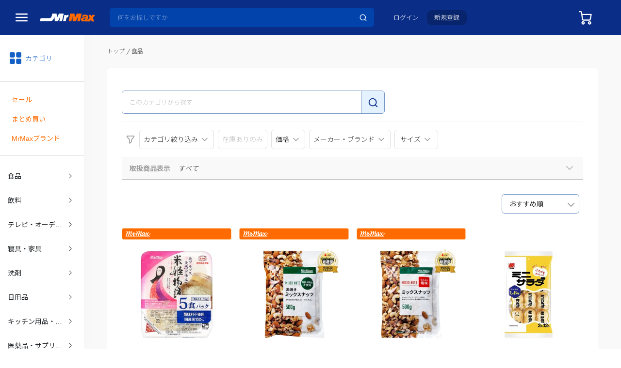

--- FILE ---
content_type: text/css
request_url: https://mrmax.jp/html/template/default/assets/dest/css/main.min.css?v1223
body_size: 57764
content:
@charset "UTF-8";*,:after,:before{-webkit-box-sizing:border-box;box-sizing:border-box}@media (prefers-reduced-motion:no-preference){:root{scroll-behavior:smooth}}body{margin:0;font-family:var(--bs-body-font-family);font-size:var(--bs-body-font-size);font-weight:var(--bs-body-font-weight);line-height:var(--bs-body-line-height);color:var(--bs-body-color);text-align:var(--bs-body-text-align);background-color:var(--bs-body-bg);-webkit-text-size-adjust:100%;-webkit-tap-highlight-color:rgba(0,0,0,0)}hr{margin:1rem 0;color:inherit;background-color:currentColor;border:0;opacity:.25}hr:not([size]){height:1px}.h1,.h2,.h3,.h4,.h5,.h6,h1,h2,h3,h4,h5,h6{margin-top:0;margin-bottom:.5rem;font-weight:500;line-height:1.2}.h1,h1{font-size:calc(1.375rem + 1.5vw)}@media (min-width:1200px){.h1,h1{font-size:2.5rem}}.h2,h2{font-size:calc(1.325rem + .9vw)}@media (min-width:1200px){.h2,h2{font-size:2rem}}.h3,h3{font-size:calc(1.3rem + .6vw)}@media (min-width:1200px){.h3,h3{font-size:1.75rem}}.h4,h4{font-size:calc(1.275rem + .3vw)}@media (min-width:1200px){.h4,h4{font-size:1.5rem}}.h5,h5{font-size:1.25rem}.h6,h6{font-size:1rem}p{margin-top:0;margin-bottom:1rem}abbr[data-bs-original-title],abbr[title]{-webkit-text-decoration:underline dotted;text-decoration:underline dotted;cursor:help;-webkit-text-decoration-skip-ink:none;text-decoration-skip-ink:none}address{margin-bottom:1rem;font-style:normal;line-height:inherit}ol,ul{padding-left:2rem}dl,ol,ul{margin-top:0;margin-bottom:1rem}ol ol,ol ul,ul ol,ul ul{margin-bottom:0}dt{font-weight:700}dd{margin-bottom:.5rem;margin-left:0}blockquote{margin:0 0 1rem}b,strong{font-weight:bolder}.small,small{font-size:.875em}.mark,mark{padding:.2em;background-color:#fcf8e3}sub,sup{position:relative;font-size:.75em;line-height:0;vertical-align:baseline}sub{bottom:-.25em}sup{top:-.5em}a{text-decoration:underline}@media (min-width:992px){a:hover{color:#08246d}}a:not([href]):not([class]),a:not([href]):not([class]):hover{color:inherit;text-decoration:none}code,kbd,pre,samp{font-family:var(--bs-font-monospace);font-size:1em;direction:ltr;unicode-bidi:bidi-override}pre{display:block;margin-top:0;margin-bottom:1rem;overflow:auto;font-size:.875em}pre code{font-size:inherit;color:inherit;word-break:normal}code{font-size:.875em;color:#d63384;word-wrap:break-word}a>code{color:inherit}kbd{padding:.2rem .4rem;font-size:.875em;color:#fff;background-color:#212529;border-radius:.2rem}kbd kbd{padding:0;font-size:1em;font-weight:700}figure{margin:0 0 1rem}img,svg{vertical-align:middle}table{caption-side:bottom;border-collapse:collapse}caption{padding-top:.5rem;padding-bottom:.5rem;color:#6c757d;text-align:left}th{text-align:inherit;text-align:-webkit-match-parent}tbody,td,tfoot,th,thead,tr{border:0 solid;border-color:inherit}label{display:inline-block}button{border-radius:0}button:focus:not(:focus-visible){outline:0}button,input,optgroup,select,textarea{margin:0;font-family:inherit;font-size:inherit;line-height:inherit}button,select{text-transform:none}[role=button]{cursor:pointer}select{word-wrap:normal}select:disabled{opacity:1}[list]::-webkit-calendar-picker-indicator{display:none}[type=button],[type=reset],[type=submit],button{-webkit-appearance:button}[type=button]:not(:disabled),[type=reset]:not(:disabled),[type=submit]:not(:disabled),button:not(:disabled){cursor:pointer}::-moz-focus-inner{padding:0;border-style:none}textarea{resize:vertical}fieldset{min-width:0;padding:0;margin:0;border:0}legend{float:left;width:100%;padding:0;margin-bottom:.5rem;font-size:calc(1.275rem + .3vw);line-height:inherit}@media (min-width:1200px){legend{font-size:1.5rem}}legend+*{clear:left}::-webkit-datetime-edit-day-field,::-webkit-datetime-edit-fields-wrapper,::-webkit-datetime-edit-hour-field,::-webkit-datetime-edit-minute,::-webkit-datetime-edit-month-field,::-webkit-datetime-edit-text,::-webkit-datetime-edit-year-field{padding:0}::-webkit-inner-spin-button{height:auto}[type=search]{outline-offset:-2px;-webkit-appearance:textfield}::-webkit-search-decoration{-webkit-appearance:none}::-webkit-color-swatch-wrapper{padding:0}::file-selector-button{font:inherit}::-webkit-file-upload-button{font:inherit;-webkit-appearance:button}output{display:inline-block}iframe{border:0}summary{display:list-item;cursor:pointer}progress{vertical-align:baseline}[hidden]{display:none!important}.lead{font-size:1.25rem;font-weight:300}.display-1{font-size:calc(1.625rem + 4.5vw);font-weight:300;line-height:1.2}@media (min-width:1200px){.display-1{font-size:5rem}}.display-2{font-size:calc(1.575rem + 3.9vw);font-weight:300;line-height:1.2}@media (min-width:1200px){.display-2{font-size:4.5rem}}.display-3{font-size:calc(1.525rem + 3.3vw);font-weight:300;line-height:1.2}@media (min-width:1200px){.display-3{font-size:4rem}}.display-4{font-size:calc(1.475rem + 2.7vw);font-weight:300;line-height:1.2}@media (min-width:1200px){.display-4{font-size:3.5rem}}.display-5{font-size:calc(1.425rem + 2.1vw);font-weight:300;line-height:1.2}@media (min-width:1200px){.display-5{font-size:3rem}}.display-6{font-size:calc(1.375rem + 1.5vw);font-weight:300;line-height:1.2}@media (min-width:1200px){.display-6{font-size:2.5rem}}.list-inline,.list-unstyled{padding-left:0;list-style:none}.list-inline-item{display:inline-block}.list-inline-item:not(:last-child){margin-right:.5rem}.initialism{font-size:.875em;text-transform:uppercase}.blockquote{margin-bottom:1rem;font-size:1.25rem}.blockquote>:last-child{margin-bottom:0}.blockquote-footer{margin-top:-1rem;margin-bottom:1rem;font-size:.875em;color:#6c757d}.blockquote-footer:before{content:"\2014\00A0"}.img-fluid,.img-thumbnail{max-width:100%;height:auto}.img-thumbnail{padding:.25rem;background-color:#fff;border:1px solid #dee2e6;border-radius:.25rem}.figure{display:inline-block}.figure-img{margin-bottom:.5rem;line-height:1}.figure-caption{font-size:.875em;color:#6c757d}.container,.container-fluid,.container-lg,.container-md,.container-sm,.container-xl,.container-xxl{width:100%;padding-right:var(--bs-gutter-x,.75rem);padding-left:var(--bs-gutter-x,.75rem);margin-right:auto;margin-left:auto}@media (min-width:576px){.container,.container-sm{max-width:540px}}@media (min-width:768px){.container,.container-md,.container-sm{max-width:720px}}@media (min-width:992px){.container,.container-lg,.container-md,.container-sm{max-width:960px}}@media (min-width:1200px){.container,.container-lg,.container-md,.container-sm,.container-xl{max-width:1140px}}@media (min-width:1400px){.container,.container-lg,.container-md,.container-sm,.container-xl,.container-xxl{max-width:1320px}}.row{--bs-gutter-x:1.5rem;--bs-gutter-y:0;display:-webkit-box;display:-ms-flexbox;display:flex;-ms-flex-wrap:wrap;flex-wrap:wrap;margin-top:calc(var(--bs-gutter-y)*-1);margin-right:calc(var(--bs-gutter-x)*-0.5);margin-left:calc(var(--bs-gutter-x)*-0.5)}.row>*{-ms-flex-negative:0;flex-shrink:0;width:100%;max-width:100%;padding-right:calc(var(--bs-gutter-x)*0.5);padding-left:calc(var(--bs-gutter-x)*0.5);margin-top:var(--bs-gutter-y)}.col{-webkit-box-flex:1;-ms-flex:1 0 0%;flex:1 0 0%}.row-cols-auto>*{width:auto}.row-cols-1>*,.row-cols-auto>*{-webkit-box-flex:0;-ms-flex:0 0 auto;flex:0 0 auto}.row-cols-1>*{width:100%}.row-cols-2>*{width:50%}.row-cols-2>*,.row-cols-3>*{-webkit-box-flex:0;-ms-flex:0 0 auto;flex:0 0 auto}.row-cols-3>*{width:33.33333%}.row-cols-4>*{width:25%}.row-cols-4>*,.row-cols-5>*{-webkit-box-flex:0;-ms-flex:0 0 auto;flex:0 0 auto}.row-cols-5>*{width:20%}.row-cols-6>*{width:16.66667%}.col-auto,.row-cols-6>*{-webkit-box-flex:0;-ms-flex:0 0 auto;flex:0 0 auto}.col-auto{width:auto}.col-1{width:8.33333%}.col-1,.col-2{-webkit-box-flex:0;-ms-flex:0 0 auto;flex:0 0 auto}.col-2{width:16.66667%}.col-3{width:25%}.col-3,.col-4{-webkit-box-flex:0;-ms-flex:0 0 auto;flex:0 0 auto}.col-4{width:33.33333%}.col-5{width:41.66667%}.col-5,.col-6{-webkit-box-flex:0;-ms-flex:0 0 auto;flex:0 0 auto}.col-6{width:50%}.col-7{width:58.33333%}.col-7,.col-8{-webkit-box-flex:0;-ms-flex:0 0 auto;flex:0 0 auto}.col-8{width:66.66667%}.col-9{width:75%}.col-9,.col-10{-webkit-box-flex:0;-ms-flex:0 0 auto;flex:0 0 auto}.col-10{width:83.33333%}.col-11{width:91.66667%}.col-11,.col-12{-webkit-box-flex:0;-ms-flex:0 0 auto;flex:0 0 auto}.col-12{width:100%}.offset-1{margin-left:8.33333%}.offset-2{margin-left:16.66667%}.offset-3{margin-left:25%}.offset-4{margin-left:33.33333%}.offset-5{margin-left:41.66667%}.offset-6{margin-left:50%}.offset-7{margin-left:58.33333%}.offset-8{margin-left:66.66667%}.offset-9{margin-left:75%}.offset-10{margin-left:83.33333%}.offset-11{margin-left:91.66667%}.g-0,.gx-0{--bs-gutter-x:0}.g-0,.gy-0{--bs-gutter-y:0}.g-1,.gx-1{--bs-gutter-x:0.25rem}.g-1,.gy-1{--bs-gutter-y:0.25rem}.g-2,.gx-2{--bs-gutter-x:0.5rem}.g-2,.gy-2{--bs-gutter-y:0.5rem}.g-3,.gx-3{--bs-gutter-x:1rem}.g-3,.gy-3{--bs-gutter-y:1rem}.g-4,.gx-4{--bs-gutter-x:1.5rem}.g-4,.gy-4{--bs-gutter-y:1.5rem}.g-5,.gx-5{--bs-gutter-x:3rem}.g-5,.gy-5{--bs-gutter-y:3rem}@media (min-width:576px){.col-sm{-webkit-box-flex:1;-ms-flex:1 0 0%;flex:1 0 0%}.row-cols-sm-auto>*{width:auto}.row-cols-sm-1>*,.row-cols-sm-auto>*{-webkit-box-flex:0;-ms-flex:0 0 auto;flex:0 0 auto}.row-cols-sm-1>*{width:100%}.row-cols-sm-2>*{width:50%}.row-cols-sm-2>*,.row-cols-sm-3>*{-webkit-box-flex:0;-ms-flex:0 0 auto;flex:0 0 auto}.row-cols-sm-3>*{width:33.33333%}.row-cols-sm-4>*{width:25%}.row-cols-sm-4>*,.row-cols-sm-5>*{-webkit-box-flex:0;-ms-flex:0 0 auto;flex:0 0 auto}.row-cols-sm-5>*{width:20%}.row-cols-sm-6>*{width:16.66667%}.col-sm-auto,.row-cols-sm-6>*{-webkit-box-flex:0;-ms-flex:0 0 auto;flex:0 0 auto}.col-sm-auto{width:auto}.col-sm-1{width:8.33333%}.col-sm-1,.col-sm-2{-webkit-box-flex:0;-ms-flex:0 0 auto;flex:0 0 auto}.col-sm-2{width:16.66667%}.col-sm-3{width:25%}.col-sm-3,.col-sm-4{-webkit-box-flex:0;-ms-flex:0 0 auto;flex:0 0 auto}.col-sm-4{width:33.33333%}.col-sm-5{width:41.66667%}.col-sm-5,.col-sm-6{-webkit-box-flex:0;-ms-flex:0 0 auto;flex:0 0 auto}.col-sm-6{width:50%}.col-sm-7{width:58.33333%}.col-sm-7,.col-sm-8{-webkit-box-flex:0;-ms-flex:0 0 auto;flex:0 0 auto}.col-sm-8{width:66.66667%}.col-sm-9{width:75%}.col-sm-9,.col-sm-10{-webkit-box-flex:0;-ms-flex:0 0 auto;flex:0 0 auto}.col-sm-10{width:83.33333%}.col-sm-11{width:91.66667%}.col-sm-11,.col-sm-12{-webkit-box-flex:0;-ms-flex:0 0 auto;flex:0 0 auto}.col-sm-12{width:100%}.offset-sm-0{margin-left:0}.offset-sm-1{margin-left:8.33333%}.offset-sm-2{margin-left:16.66667%}.offset-sm-3{margin-left:25%}.offset-sm-4{margin-left:33.33333%}.offset-sm-5{margin-left:41.66667%}.offset-sm-6{margin-left:50%}.offset-sm-7{margin-left:58.33333%}.offset-sm-8{margin-left:66.66667%}.offset-sm-9{margin-left:75%}.offset-sm-10{margin-left:83.33333%}.offset-sm-11{margin-left:91.66667%}.g-sm-0,.gx-sm-0{--bs-gutter-x:0}.g-sm-0,.gy-sm-0{--bs-gutter-y:0}.g-sm-1,.gx-sm-1{--bs-gutter-x:0.25rem}.g-sm-1,.gy-sm-1{--bs-gutter-y:0.25rem}.g-sm-2,.gx-sm-2{--bs-gutter-x:0.5rem}.g-sm-2,.gy-sm-2{--bs-gutter-y:0.5rem}.g-sm-3,.gx-sm-3{--bs-gutter-x:1rem}.g-sm-3,.gy-sm-3{--bs-gutter-y:1rem}.g-sm-4,.gx-sm-4{--bs-gutter-x:1.5rem}.g-sm-4,.gy-sm-4{--bs-gutter-y:1.5rem}.g-sm-5,.gx-sm-5{--bs-gutter-x:3rem}.g-sm-5,.gy-sm-5{--bs-gutter-y:3rem}}@media (min-width:768px){.col-md{-webkit-box-flex:1;-ms-flex:1 0 0%;flex:1 0 0%}.row-cols-md-auto>*{width:auto}.row-cols-md-1>*,.row-cols-md-auto>*{-webkit-box-flex:0;-ms-flex:0 0 auto;flex:0 0 auto}.row-cols-md-1>*{width:100%}.row-cols-md-2>*{width:50%}.row-cols-md-2>*,.row-cols-md-3>*{-webkit-box-flex:0;-ms-flex:0 0 auto;flex:0 0 auto}.row-cols-md-3>*{width:33.33333%}.row-cols-md-4>*{width:25%}.row-cols-md-4>*,.row-cols-md-5>*{-webkit-box-flex:0;-ms-flex:0 0 auto;flex:0 0 auto}.row-cols-md-5>*{width:20%}.row-cols-md-6>*{width:16.66667%}.col-md-auto,.row-cols-md-6>*{-webkit-box-flex:0;-ms-flex:0 0 auto;flex:0 0 auto}.col-md-auto{width:auto}.col-md-1{width:8.33333%}.col-md-1,.col-md-2{-webkit-box-flex:0;-ms-flex:0 0 auto;flex:0 0 auto}.col-md-2{width:16.66667%}.col-md-3{width:25%}.col-md-3,.col-md-4{-webkit-box-flex:0;-ms-flex:0 0 auto;flex:0 0 auto}.col-md-4{width:33.33333%}.col-md-5{width:41.66667%}.col-md-5,.col-md-6{-webkit-box-flex:0;-ms-flex:0 0 auto;flex:0 0 auto}.col-md-6{width:50%}.col-md-7{width:58.33333%}.col-md-7,.col-md-8{-webkit-box-flex:0;-ms-flex:0 0 auto;flex:0 0 auto}.col-md-8{width:66.66667%}.col-md-9{width:75%}.col-md-9,.col-md-10{-webkit-box-flex:0;-ms-flex:0 0 auto;flex:0 0 auto}.col-md-10{width:83.33333%}.col-md-11{width:91.66667%}.col-md-11,.col-md-12{-webkit-box-flex:0;-ms-flex:0 0 auto;flex:0 0 auto}.col-md-12{width:100%}.offset-md-0{margin-left:0}.offset-md-1{margin-left:8.33333%}.offset-md-2{margin-left:16.66667%}.offset-md-3{margin-left:25%}.offset-md-4{margin-left:33.33333%}.offset-md-5{margin-left:41.66667%}.offset-md-6{margin-left:50%}.offset-md-7{margin-left:58.33333%}.offset-md-8{margin-left:66.66667%}.offset-md-9{margin-left:75%}.offset-md-10{margin-left:83.33333%}.offset-md-11{margin-left:91.66667%}.g-md-0,.gx-md-0{--bs-gutter-x:0}.g-md-0,.gy-md-0{--bs-gutter-y:0}.g-md-1,.gx-md-1{--bs-gutter-x:0.25rem}.g-md-1,.gy-md-1{--bs-gutter-y:0.25rem}.g-md-2,.gx-md-2{--bs-gutter-x:0.5rem}.g-md-2,.gy-md-2{--bs-gutter-y:0.5rem}.g-md-3,.gx-md-3{--bs-gutter-x:1rem}.g-md-3,.gy-md-3{--bs-gutter-y:1rem}.g-md-4,.gx-md-4{--bs-gutter-x:1.5rem}.g-md-4,.gy-md-4{--bs-gutter-y:1.5rem}.g-md-5,.gx-md-5{--bs-gutter-x:3rem}.g-md-5,.gy-md-5{--bs-gutter-y:3rem}}@media (min-width:992px){.col-lg{-webkit-box-flex:1;-ms-flex:1 0 0%;flex:1 0 0%}.row-cols-lg-auto>*{width:auto}.row-cols-lg-1>*,.row-cols-lg-auto>*{-webkit-box-flex:0;-ms-flex:0 0 auto;flex:0 0 auto}.row-cols-lg-1>*{width:100%}.row-cols-lg-2>*{width:50%}.row-cols-lg-2>*,.row-cols-lg-3>*{-webkit-box-flex:0;-ms-flex:0 0 auto;flex:0 0 auto}.row-cols-lg-3>*{width:33.33333%}.row-cols-lg-4>*{width:25%}.row-cols-lg-4>*,.row-cols-lg-5>*{-webkit-box-flex:0;-ms-flex:0 0 auto;flex:0 0 auto}.row-cols-lg-5>*{width:20%}.row-cols-lg-6>*{width:16.66667%}.col-lg-auto,.row-cols-lg-6>*{-webkit-box-flex:0;-ms-flex:0 0 auto;flex:0 0 auto}.col-lg-auto{width:auto}.col-lg-1{width:8.33333%}.col-lg-1,.col-lg-2{-webkit-box-flex:0;-ms-flex:0 0 auto;flex:0 0 auto}.col-lg-2{width:16.66667%}.col-lg-3{width:25%}.col-lg-3,.col-lg-4{-webkit-box-flex:0;-ms-flex:0 0 auto;flex:0 0 auto}.col-lg-4{width:33.33333%}.col-lg-5{width:41.66667%}.col-lg-5,.col-lg-6{-webkit-box-flex:0;-ms-flex:0 0 auto;flex:0 0 auto}.col-lg-6{width:50%}.col-lg-7{width:58.33333%}.col-lg-7,.col-lg-8{-webkit-box-flex:0;-ms-flex:0 0 auto;flex:0 0 auto}.col-lg-8{width:66.66667%}.col-lg-9{width:75%}.col-lg-9,.col-lg-10{-webkit-box-flex:0;-ms-flex:0 0 auto;flex:0 0 auto}.col-lg-10{width:83.33333%}.col-lg-11{width:91.66667%}.col-lg-11,.col-lg-12{-webkit-box-flex:0;-ms-flex:0 0 auto;flex:0 0 auto}.col-lg-12{width:100%}.offset-lg-0{margin-left:0}.offset-lg-1{margin-left:8.33333%}.offset-lg-2{margin-left:16.66667%}.offset-lg-3{margin-left:25%}.offset-lg-4{margin-left:33.33333%}.offset-lg-5{margin-left:41.66667%}.offset-lg-6{margin-left:50%}.offset-lg-7{margin-left:58.33333%}.offset-lg-8{margin-left:66.66667%}.offset-lg-9{margin-left:75%}.offset-lg-10{margin-left:83.33333%}.offset-lg-11{margin-left:91.66667%}.g-lg-0,.gx-lg-0{--bs-gutter-x:0}.g-lg-0,.gy-lg-0{--bs-gutter-y:0}.g-lg-1,.gx-lg-1{--bs-gutter-x:0.25rem}.g-lg-1,.gy-lg-1{--bs-gutter-y:0.25rem}.g-lg-2,.gx-lg-2{--bs-gutter-x:0.5rem}.g-lg-2,.gy-lg-2{--bs-gutter-y:0.5rem}.g-lg-3,.gx-lg-3{--bs-gutter-x:1rem}.g-lg-3,.gy-lg-3{--bs-gutter-y:1rem}.g-lg-4,.gx-lg-4{--bs-gutter-x:1.5rem}.g-lg-4,.gy-lg-4{--bs-gutter-y:1.5rem}.g-lg-5,.gx-lg-5{--bs-gutter-x:3rem}.g-lg-5,.gy-lg-5{--bs-gutter-y:3rem}}@media (min-width:1200px){.col-xl{-webkit-box-flex:1;-ms-flex:1 0 0%;flex:1 0 0%}.row-cols-xl-auto>*{width:auto}.row-cols-xl-1>*,.row-cols-xl-auto>*{-webkit-box-flex:0;-ms-flex:0 0 auto;flex:0 0 auto}.row-cols-xl-1>*{width:100%}.row-cols-xl-2>*{width:50%}.row-cols-xl-2>*,.row-cols-xl-3>*{-webkit-box-flex:0;-ms-flex:0 0 auto;flex:0 0 auto}.row-cols-xl-3>*{width:33.33333%}.row-cols-xl-4>*{width:25%}.row-cols-xl-4>*,.row-cols-xl-5>*{-webkit-box-flex:0;-ms-flex:0 0 auto;flex:0 0 auto}.row-cols-xl-5>*{width:20%}.row-cols-xl-6>*{width:16.66667%}.col-xl-auto,.row-cols-xl-6>*{-webkit-box-flex:0;-ms-flex:0 0 auto;flex:0 0 auto}.col-xl-auto{width:auto}.col-xl-1{width:8.33333%}.col-xl-1,.col-xl-2{-webkit-box-flex:0;-ms-flex:0 0 auto;flex:0 0 auto}.col-xl-2{width:16.66667%}.col-xl-3{width:25%}.col-xl-3,.col-xl-4{-webkit-box-flex:0;-ms-flex:0 0 auto;flex:0 0 auto}.col-xl-4{width:33.33333%}.col-xl-5{width:41.66667%}.col-xl-5,.col-xl-6{-webkit-box-flex:0;-ms-flex:0 0 auto;flex:0 0 auto}.col-xl-6{width:50%}.col-xl-7{width:58.33333%}.col-xl-7,.col-xl-8{-webkit-box-flex:0;-ms-flex:0 0 auto;flex:0 0 auto}.col-xl-8{width:66.66667%}.col-xl-9{width:75%}.col-xl-9,.col-xl-10{-webkit-box-flex:0;-ms-flex:0 0 auto;flex:0 0 auto}.col-xl-10{width:83.33333%}.col-xl-11{width:91.66667%}.col-xl-11,.col-xl-12{-webkit-box-flex:0;-ms-flex:0 0 auto;flex:0 0 auto}.col-xl-12{width:100%}.offset-xl-0{margin-left:0}.offset-xl-1{margin-left:8.33333%}.offset-xl-2{margin-left:16.66667%}.offset-xl-3{margin-left:25%}.offset-xl-4{margin-left:33.33333%}.offset-xl-5{margin-left:41.66667%}.offset-xl-6{margin-left:50%}.offset-xl-7{margin-left:58.33333%}.offset-xl-8{margin-left:66.66667%}.offset-xl-9{margin-left:75%}.offset-xl-10{margin-left:83.33333%}.offset-xl-11{margin-left:91.66667%}.g-xl-0,.gx-xl-0{--bs-gutter-x:0}.g-xl-0,.gy-xl-0{--bs-gutter-y:0}.g-xl-1,.gx-xl-1{--bs-gutter-x:0.25rem}.g-xl-1,.gy-xl-1{--bs-gutter-y:0.25rem}.g-xl-2,.gx-xl-2{--bs-gutter-x:0.5rem}.g-xl-2,.gy-xl-2{--bs-gutter-y:0.5rem}.g-xl-3,.gx-xl-3{--bs-gutter-x:1rem}.g-xl-3,.gy-xl-3{--bs-gutter-y:1rem}.g-xl-4,.gx-xl-4{--bs-gutter-x:1.5rem}.g-xl-4,.gy-xl-4{--bs-gutter-y:1.5rem}.g-xl-5,.gx-xl-5{--bs-gutter-x:3rem}.g-xl-5,.gy-xl-5{--bs-gutter-y:3rem}}@media (min-width:1400px){.col-xxl{-webkit-box-flex:1;-ms-flex:1 0 0%;flex:1 0 0%}.row-cols-xxl-auto>*{width:auto}.row-cols-xxl-1>*,.row-cols-xxl-auto>*{-webkit-box-flex:0;-ms-flex:0 0 auto;flex:0 0 auto}.row-cols-xxl-1>*{width:100%}.row-cols-xxl-2>*{width:50%}.row-cols-xxl-2>*,.row-cols-xxl-3>*{-webkit-box-flex:0;-ms-flex:0 0 auto;flex:0 0 auto}.row-cols-xxl-3>*{width:33.33333%}.row-cols-xxl-4>*{width:25%}.row-cols-xxl-4>*,.row-cols-xxl-5>*{-webkit-box-flex:0;-ms-flex:0 0 auto;flex:0 0 auto}.row-cols-xxl-5>*{width:20%}.row-cols-xxl-6>*{width:16.66667%}.col-xxl-auto,.row-cols-xxl-6>*{-webkit-box-flex:0;-ms-flex:0 0 auto;flex:0 0 auto}.col-xxl-auto{width:auto}.col-xxl-1{width:8.33333%}.col-xxl-1,.col-xxl-2{-webkit-box-flex:0;-ms-flex:0 0 auto;flex:0 0 auto}.col-xxl-2{width:16.66667%}.col-xxl-3{width:25%}.col-xxl-3,.col-xxl-4{-webkit-box-flex:0;-ms-flex:0 0 auto;flex:0 0 auto}.col-xxl-4{width:33.33333%}.col-xxl-5{width:41.66667%}.col-xxl-5,.col-xxl-6{-webkit-box-flex:0;-ms-flex:0 0 auto;flex:0 0 auto}.col-xxl-6{width:50%}.col-xxl-7{width:58.33333%}.col-xxl-7,.col-xxl-8{-webkit-box-flex:0;-ms-flex:0 0 auto;flex:0 0 auto}.col-xxl-8{width:66.66667%}.col-xxl-9{width:75%}.col-xxl-9,.col-xxl-10{-webkit-box-flex:0;-ms-flex:0 0 auto;flex:0 0 auto}.col-xxl-10{width:83.33333%}.col-xxl-11{width:91.66667%}.col-xxl-11,.col-xxl-12{-webkit-box-flex:0;-ms-flex:0 0 auto;flex:0 0 auto}.col-xxl-12{width:100%}.offset-xxl-0{margin-left:0}.offset-xxl-1{margin-left:8.33333%}.offset-xxl-2{margin-left:16.66667%}.offset-xxl-3{margin-left:25%}.offset-xxl-4{margin-left:33.33333%}.offset-xxl-5{margin-left:41.66667%}.offset-xxl-6{margin-left:50%}.offset-xxl-7{margin-left:58.33333%}.offset-xxl-8{margin-left:66.66667%}.offset-xxl-9{margin-left:75%}.offset-xxl-10{margin-left:83.33333%}.offset-xxl-11{margin-left:91.66667%}.g-xxl-0,.gx-xxl-0{--bs-gutter-x:0}.g-xxl-0,.gy-xxl-0{--bs-gutter-y:0}.g-xxl-1,.gx-xxl-1{--bs-gutter-x:0.25rem}.g-xxl-1,.gy-xxl-1{--bs-gutter-y:0.25rem}.g-xxl-2,.gx-xxl-2{--bs-gutter-x:0.5rem}.g-xxl-2,.gy-xxl-2{--bs-gutter-y:0.5rem}.g-xxl-3,.gx-xxl-3{--bs-gutter-x:1rem}.g-xxl-3,.gy-xxl-3{--bs-gutter-y:1rem}.g-xxl-4,.gx-xxl-4{--bs-gutter-x:1.5rem}.g-xxl-4,.gy-xxl-4{--bs-gutter-y:1.5rem}.g-xxl-5,.gx-xxl-5{--bs-gutter-x:3rem}.g-xxl-5,.gy-xxl-5{--bs-gutter-y:3rem}}.table{--bs-table-bg:transparent;--bs-table-accent-bg:transparent;--bs-table-striped-color:#212529;--bs-table-striped-bg:rgba(0,0,0,0.05);--bs-table-active-color:#212529;--bs-table-active-bg:rgba(0,0,0,0.1);--bs-table-hover-color:#212529;--bs-table-hover-bg:rgba(0,0,0,0.075);width:100%;margin-bottom:1rem;color:#212529;vertical-align:top;border-color:#dee2e6}.table>:not(caption)>*>*{padding:.5rem;background-color:var(--bs-table-bg);border-bottom-width:1px;-webkit-box-shadow:inset 0 0 0 9999px var(--bs-table-accent-bg);box-shadow:inset 0 0 0 9999px var(--bs-table-accent-bg)}.table>tbody{vertical-align:inherit}.table>thead{vertical-align:bottom}.table>:not(:first-child){border-top:2px solid}.caption-top{caption-side:top}.table-sm>:not(caption)>*>*{padding:.25rem}.table-bordered>:not(caption)>*{border-width:1px 0}.table-bordered>:not(caption)>*>*{border-width:0 1px}.table-borderless>:not(caption)>*>*{border-bottom-width:0}.table-borderless>:not(:first-child){border-top-width:0}.table-striped>tbody>tr:nth-of-type(odd)>*{--bs-table-accent-bg:var(--bs-table-striped-bg);color:var(--bs-table-striped-color)}.table-active{--bs-table-accent-bg:var(--bs-table-active-bg);color:var(--bs-table-active-color)}.table-hover>tbody>tr:hover>*{--bs-table-accent-bg:var(--bs-table-hover-bg);color:var(--bs-table-hover-color)}.table-primary{--bs-table-bg:#ced5e7;--bs-table-striped-bg:#c4cadb;--bs-table-striped-color:#000;--bs-table-active-bg:#b9c0d0;--bs-table-active-color:#000;--bs-table-hover-bg:#bfc5d6;--bs-table-hover-color:#000;color:#000;border-color:#b9c0d0}.table-secondary{--bs-table-bg:#e2e3e5;--bs-table-striped-bg:#d7d8da;--bs-table-striped-color:#000;--bs-table-active-bg:#cbccce;--bs-table-active-color:#000;--bs-table-hover-bg:#d1d2d4;--bs-table-hover-color:#000;color:#000;border-color:#cbccce}.table-success{--bs-table-bg:#cceed8;--bs-table-striped-bg:#c2e2cd;--bs-table-striped-color:#000;--bs-table-active-bg:#b8d6c2;--bs-table-active-color:#000;--bs-table-hover-bg:#bddcc8;--bs-table-hover-color:#000;color:#000;border-color:#b8d6c2}.table-info{--bs-table-bg:#cff4fc;--bs-table-striped-bg:#c5e8ef;--bs-table-striped-color:#000;--bs-table-active-bg:#badce3;--bs-table-active-color:#000;--bs-table-hover-bg:#bfe2e9;--bs-table-hover-color:#000;color:#000;border-color:#badce3}.table-warning{--bs-table-bg:#fff3cd;--bs-table-striped-bg:#f2e7c3;--bs-table-striped-color:#000;--bs-table-active-bg:#e6dbb9;--bs-table-active-color:#000;--bs-table-hover-bg:#ece1be;--bs-table-hover-color:#000;color:#000;border-color:#e6dbb9}.table-danger{--bs-table-bg:#ffd5d5;--bs-table-striped-bg:#f2caca;--bs-table-striped-color:#000;--bs-table-active-bg:#e6c0c0;--bs-table-active-color:#000;--bs-table-hover-bg:#ecc5c5;--bs-table-hover-color:#000;color:#000;border-color:#e6c0c0}.table-light{--bs-table-bg:#f8f9fa;--bs-table-striped-bg:#ecedee;--bs-table-striped-color:#000;--bs-table-active-bg:#dfe0e1;--bs-table-active-color:#000;--bs-table-hover-bg:#e5e6e7;--bs-table-hover-color:#000;color:#000;border-color:#dfe0e1}.table-dark{--bs-table-bg:#212529;--bs-table-striped-bg:#2c3034;--bs-table-striped-color:#fff;--bs-table-active-bg:#373b3e;--bs-table-active-color:#fff;--bs-table-hover-bg:#323539;--bs-table-hover-color:#fff;color:#fff;border-color:#373b3e}.table-responsive{overflow-x:auto;-webkit-overflow-scrolling:touch}@media (max-width:575.98px){.table-responsive-sm{overflow-x:auto;-webkit-overflow-scrolling:touch}}@media (max-width:767.98px){.table-responsive-md{overflow-x:auto;-webkit-overflow-scrolling:touch}}@media (max-width:991.98px){.table-responsive-lg{overflow-x:auto;-webkit-overflow-scrolling:touch}}@media (max-width:1199.98px){.table-responsive-xl{overflow-x:auto;-webkit-overflow-scrolling:touch}}@media (max-width:1399.98px){.table-responsive-xxl{overflow-x:auto;-webkit-overflow-scrolling:touch}}.form-label{margin-bottom:.5rem}.col-form-label{padding-top:calc(.375rem + 1px);padding-bottom:calc(.375rem + 1px);margin-bottom:0;font-size:inherit;line-height:1.5}.col-form-label-lg{padding-top:calc(.5rem + 1px);padding-bottom:calc(.5rem + 1px);font-size:1.25rem}.col-form-label-sm{padding-top:calc(.25rem + 1px);padding-bottom:calc(.25rem + 1px);font-size:.875rem}.form-text{margin-top:.25rem;font-size:.875em;color:#6c757d}.form-control{display:block;width:100%;padding:.375rem .75rem;font-size:1rem;font-weight:400;line-height:1.5;color:#212529;background-clip:padding-box;border:1px solid #ced4da;-webkit-appearance:none;-moz-appearance:none;appearance:none;border-radius:.25rem;-webkit-transition:border-color .15s ease-in-out,-webkit-box-shadow .15s ease-in-out;transition:border-color .15s ease-in-out,-webkit-box-shadow .15s ease-in-out;transition:border-color .15s ease-in-out,box-shadow .15s ease-in-out;transition:border-color .15s ease-in-out,box-shadow .15s ease-in-out,-webkit-box-shadow .15s ease-in-out}@media (prefers-reduced-motion:reduce){.form-control{-webkit-transition:none;transition:none}}.form-control[type=file]{overflow:hidden}.form-control[type=file]:not(:disabled):not([readonly]){cursor:pointer}.form-control:focus{color:#212529;background-color:#fff;border-color:#8596c4;outline:0;-webkit-box-shadow:0 0 0 .25rem rgba(10,45,136,.25);box-shadow:0 0 0 .25rem rgba(10,45,136,.25)}.form-control::-webkit-date-and-time-value{height:1.5em}.form-control::-webkit-input-placeholder{color:#6c757d}.form-control::-moz-placeholder{color:#6c757d}.form-control:-ms-input-placeholder{color:#6c757d}.form-control::-ms-input-placeholder{color:#6c757d}.form-control::placeholder{color:#6c757d}.form-control:disabled,.form-control[readonly]{background-color:#e9ecef;opacity:1}.form-control::file-selector-button{padding:.375rem .75rem;margin:-.375rem -.75rem;-webkit-margin-end:.75rem;margin-inline-end:.75rem;color:#212529;background-color:#e9ecef;pointer-events:none;border:0 solid;border-color:inherit;border-inline-end-width:1px;border-radius:0;-webkit-transition:color .15s ease-in-out,background-color .15s ease-in-out,border-color .15s ease-in-out,-webkit-box-shadow .15s ease-in-out;transition:color .15s ease-in-out,background-color .15s ease-in-out,border-color .15s ease-in-out,-webkit-box-shadow .15s ease-in-out;transition:color .15s ease-in-out,background-color .15s ease-in-out,border-color .15s ease-in-out,box-shadow .15s ease-in-out;transition:color .15s ease-in-out,background-color .15s ease-in-out,border-color .15s ease-in-out,box-shadow .15s ease-in-out,-webkit-box-shadow .15s ease-in-out}@media (prefers-reduced-motion:reduce){.form-control::file-selector-button{-webkit-transition:none;transition:none}}.form-control:hover:not(:disabled):not([readonly])::file-selector-button{background-color:#dde0e3}.form-control::-webkit-file-upload-button{padding:.375rem .75rem;margin:-.375rem -.75rem;-webkit-margin-end:.75rem;margin-inline-end:.75rem;color:#212529;background-color:#e9ecef;pointer-events:none;border:0 solid;border-color:inherit;border-inline-end-width:1px;border-radius:0;-webkit-transition:color .15s ease-in-out,background-color .15s ease-in-out,border-color .15s ease-in-out,-webkit-box-shadow .15s ease-in-out;transition:color .15s ease-in-out,background-color .15s ease-in-out,border-color .15s ease-in-out,-webkit-box-shadow .15s ease-in-out;transition:color .15s ease-in-out,background-color .15s ease-in-out,border-color .15s ease-in-out,box-shadow .15s ease-in-out;transition:color .15s ease-in-out,background-color .15s ease-in-out,border-color .15s ease-in-out,box-shadow .15s ease-in-out,-webkit-box-shadow .15s ease-in-out}@media (prefers-reduced-motion:reduce){.form-control::-webkit-file-upload-button{-webkit-transition:none;transition:none}}.form-control:hover:not(:disabled):not([readonly])::-webkit-file-upload-button{background-color:#dde0e3}.form-control-plaintext{display:block;width:100%;padding:.375rem 0;margin-bottom:0;line-height:1.5;color:#212529;background-color:transparent;border:solid transparent;border-width:1px 0}.form-control-plaintext.form-control-lg,.form-control-plaintext.form-control-sm{padding-right:0;padding-left:0}.form-control-sm{min-height:calc(1.5em + .5rem + 2px);padding:.25rem .5rem;font-size:.875rem;border-radius:.2rem}.form-control-sm::file-selector-button{padding:.25rem .5rem;margin:-.25rem -.5rem;-webkit-margin-end:.5rem;margin-inline-end:.5rem}.form-control-sm::-webkit-file-upload-button{padding:.25rem .5rem;margin:-.25rem -.5rem;-webkit-margin-end:.5rem;margin-inline-end:.5rem}.form-control-lg{min-height:calc(1.5em + 1rem + 2px);padding:.5rem 1rem;font-size:1.25rem;border-radius:.3rem}.form-control-lg::file-selector-button{padding:.5rem 1rem;margin:-.5rem -1rem;-webkit-margin-end:1rem;margin-inline-end:1rem}.form-control-lg::-webkit-file-upload-button{padding:.5rem 1rem;margin:-.5rem -1rem;-webkit-margin-end:1rem;margin-inline-end:1rem}textarea.form-control{min-height:calc(1.5em + .75rem + 2px)}textarea.form-control-sm{min-height:calc(1.5em + .5rem + 2px)}textarea.form-control-lg{min-height:calc(1.5em + 1rem + 2px)}.form-control-color{width:3rem;height:auto;padding:.375rem}.form-control-color:not(:disabled):not([readonly]){cursor:pointer}.form-control-color::-moz-color-swatch{height:1.5em;border-radius:.25rem}.form-control-color::-webkit-color-swatch{height:1.5em;border-radius:.25rem}.form-select{display:block;width:100%;padding:.375rem 2.25rem .375rem .75rem;-moz-padding-start:calc(.75rem - 3px);font-size:1rem;font-weight:400;line-height:1.5;color:#212529;background-color:#fff;background-image:url("data:image/svg+xml;charset=utf-8,%3Csvg xmlns='http://www.w3.org/2000/svg' viewBox='0 0 16 16'%3E%3Cpath fill='none' stroke='%23343a40' stroke-linecap='round' stroke-linejoin='round' stroke-width='2' d='M2 5l6 6 6-6'/%3E%3C/svg%3E");background-repeat:no-repeat;background-position:right .75rem center;background-size:16px 12px;border:1px solid #ced4da;border-radius:.25rem;-webkit-transition:border-color .15s ease-in-out,-webkit-box-shadow .15s ease-in-out;transition:border-color .15s ease-in-out,-webkit-box-shadow .15s ease-in-out;transition:border-color .15s ease-in-out,box-shadow .15s ease-in-out;transition:border-color .15s ease-in-out,box-shadow .15s ease-in-out,-webkit-box-shadow .15s ease-in-out;-webkit-appearance:none;-moz-appearance:none;appearance:none}@media (prefers-reduced-motion:reduce){.form-select{-webkit-transition:none;transition:none}}.form-select:focus{border-color:#8596c4;outline:0;-webkit-box-shadow:0 0 0 .25rem rgba(10,45,136,.25);box-shadow:0 0 0 .25rem rgba(10,45,136,.25)}.form-select[multiple],.form-select[size]:not([size="1"]){padding-right:.75rem;background-image:none}.form-select:disabled{background-color:#e9ecef}.form-select:-moz-focusring{color:transparent;text-shadow:0 0 0 #212529}.form-select-sm{padding-top:.25rem;padding-bottom:.25rem;padding-left:.5rem;font-size:.875rem;border-radius:.2rem}.form-select-lg{padding-top:.5rem;padding-bottom:.5rem;padding-left:1rem;font-size:1.25rem;border-radius:.3rem}.form-check{display:block;min-height:1.5rem;padding-left:1.5em;margin-bottom:.125rem}.form-check .form-check-input{float:left;margin-left:-1.5em}.form-check-input{width:1em;height:1em;margin-top:.25em;vertical-align:top;background-color:#fff;background-repeat:no-repeat;background-position:50%;background-size:contain;border:1px solid rgba(0,0,0,.25);-webkit-appearance:none;-moz-appearance:none;appearance:none;-webkit-print-color-adjust:exact;color-adjust:exact}.form-check-input[type=checkbox]{border-radius:.25em}.form-check-input[type=radio]{border-radius:50%}.form-check-input:active{-webkit-filter:brightness(90%);filter:brightness(90%)}.form-check-input:focus{border-color:#8596c4;outline:0;-webkit-box-shadow:0 0 0 .25rem rgba(10,45,136,.25);box-shadow:0 0 0 .25rem rgba(10,45,136,.25)}.form-check-input:checked{background-color:#0a2d88;border-color:#0a2d88}.form-check-input:checked[type=checkbox]{background-image:url("data:image/svg+xml;charset=utf-8,%3Csvg xmlns='http://www.w3.org/2000/svg' viewBox='0 0 20 20'%3E%3Cpath fill='none' stroke='%23fff' stroke-linecap='round' stroke-linejoin='round' stroke-width='3' d='M6 10l3 3 6-6'/%3E%3C/svg%3E")}.form-check-input:checked[type=radio]{background-image:url("data:image/svg+xml;charset=utf-8,%3Csvg xmlns='http://www.w3.org/2000/svg' viewBox='-4 -4 8 8'%3E%3Ccircle r='2' fill='%23fff'/%3E%3C/svg%3E")}.form-check-input[type=checkbox]:indeterminate{background-color:#0a2d88;border-color:#0a2d88;background-image:url("data:image/svg+xml;charset=utf-8,%3Csvg xmlns='http://www.w3.org/2000/svg' viewBox='0 0 20 20'%3E%3Cpath fill='none' stroke='%23fff' stroke-linecap='round' stroke-linejoin='round' stroke-width='3' d='M6 10h8'/%3E%3C/svg%3E")}.form-check-input:disabled{pointer-events:none;-webkit-filter:none;filter:none;opacity:.5}.form-check-input:disabled~.form-check-label,.form-check-input[disabled]~.form-check-label{opacity:.5}.form-switch{padding-left:2.5em}.form-switch .form-check-input{width:2em;margin-left:-2.5em;background-image:url("data:image/svg+xml;charset=utf-8,%3Csvg xmlns='http://www.w3.org/2000/svg' viewBox='-4 -4 8 8'%3E%3Ccircle r='3' fill='rgba(0, 0, 0, 0.25)'/%3E%3C/svg%3E");background-position:0;border-radius:2em;-webkit-transition:background-position .15s ease-in-out;transition:background-position .15s ease-in-out}@media (prefers-reduced-motion:reduce){.form-switch .form-check-input{-webkit-transition:none;transition:none}}.form-switch .form-check-input:focus{background-image:url("data:image/svg+xml;charset=utf-8,%3Csvg xmlns='http://www.w3.org/2000/svg' viewBox='-4 -4 8 8'%3E%3Ccircle r='3' fill='%238596c4'/%3E%3C/svg%3E")}.form-switch .form-check-input:checked{background-position:100%;background-image:url("data:image/svg+xml;charset=utf-8,%3Csvg xmlns='http://www.w3.org/2000/svg' viewBox='-4 -4 8 8'%3E%3Ccircle r='3' fill='%23fff'/%3E%3C/svg%3E")}.form-check-inline{display:inline-block;margin-right:1rem}.btn-check{position:absolute;clip:rect(0,0,0,0);pointer-events:none}.btn-check:disabled+.btn,.btn-check[disabled]+.btn{pointer-events:none;-webkit-filter:none;filter:none;opacity:.65}.form-range{width:100%;height:1.5rem;padding:0;background-color:transparent;-webkit-appearance:none;-moz-appearance:none;appearance:none}.form-range:focus{outline:0}.form-range:focus::-webkit-slider-thumb{-webkit-box-shadow:0 0 0 1px #fff,0 0 0 .25rem rgba(10,45,136,.25);box-shadow:0 0 0 1px #fff,0 0 0 .25rem rgba(10,45,136,.25)}.form-range:focus::-moz-range-thumb{box-shadow:0 0 0 1px #fff,0 0 0 .25rem rgba(10,45,136,.25)}.form-range::-moz-focus-outer{border:0}.form-range::-webkit-slider-thumb{width:1rem;height:1rem;margin-top:-.25rem;background-color:#0a2d88;border:0;border-radius:1rem;-webkit-transition:background-color .15s ease-in-out,border-color .15s ease-in-out,-webkit-box-shadow .15s ease-in-out;transition:background-color .15s ease-in-out,border-color .15s ease-in-out,-webkit-box-shadow .15s ease-in-out;transition:background-color .15s ease-in-out,border-color .15s ease-in-out,box-shadow .15s ease-in-out;transition:background-color .15s ease-in-out,border-color .15s ease-in-out,box-shadow .15s ease-in-out,-webkit-box-shadow .15s ease-in-out;-webkit-appearance:none;appearance:none}@media (prefers-reduced-motion:reduce){.form-range::-webkit-slider-thumb{-webkit-transition:none;transition:none}}.form-range::-webkit-slider-thumb:active{background-color:#b6c0db}.form-range::-webkit-slider-runnable-track{width:100%;height:.5rem;color:transparent;cursor:pointer;background-color:#dee2e6;border-color:transparent;border-radius:1rem}.form-range::-moz-range-thumb{width:1rem;height:1rem;background-color:#0a2d88;border:0;border-radius:1rem;-moz-transition:background-color .15s ease-in-out,border-color .15s ease-in-out,box-shadow .15s ease-in-out;transition:background-color .15s ease-in-out,border-color .15s ease-in-out,box-shadow .15s ease-in-out;-moz-appearance:none;appearance:none}@media (prefers-reduced-motion:reduce){.form-range::-moz-range-thumb{-moz-transition:none;transition:none}}.form-range::-moz-range-thumb:active{background-color:#b6c0db}.form-range::-moz-range-track{width:100%;height:.5rem;color:transparent;cursor:pointer;background-color:#dee2e6;border-color:transparent;border-radius:1rem}.form-range:disabled{pointer-events:none}.form-range:disabled::-webkit-slider-thumb{background-color:#adb5bd}.form-range:disabled::-moz-range-thumb{background-color:#adb5bd}.form-floating{position:relative}.form-floating>.form-control,.form-floating>.form-select{height:calc(3.5rem + 2px);line-height:1.25}.form-floating>label{position:absolute;top:0;left:0;height:100%;padding:1rem .75rem;pointer-events:none;border:1px solid transparent;-webkit-transform-origin:0 0;transform-origin:0 0;-webkit-transition:opacity .1s ease-in-out,-webkit-transform .1s ease-in-out;transition:opacity .1s ease-in-out,-webkit-transform .1s ease-in-out;transition:opacity .1s ease-in-out,transform .1s ease-in-out;transition:opacity .1s ease-in-out,transform .1s ease-in-out,-webkit-transform .1s ease-in-out}@media (prefers-reduced-motion:reduce){.form-floating>label{-webkit-transition:none;transition:none}}.form-floating>.form-control{padding:1rem .75rem}.form-floating>.form-control::-webkit-input-placeholder{color:transparent}.form-floating>.form-control::-moz-placeholder{color:transparent}.form-floating>.form-control:-ms-input-placeholder{color:transparent}.form-floating>.form-control::-ms-input-placeholder{color:transparent}.form-floating>.form-control::placeholder{color:transparent}.form-floating>.form-control:not(:-moz-placeholder-shown){padding-top:1.625rem;padding-bottom:.625rem}.form-floating>.form-control:not(:-ms-input-placeholder){padding-top:1.625rem;padding-bottom:.625rem}.form-floating>.form-control:focus,.form-floating>.form-control:not(:placeholder-shown){padding-top:1.625rem;padding-bottom:.625rem}.form-floating>.form-control:-webkit-autofill{padding-top:1.625rem;padding-bottom:.625rem}.form-floating>.form-select{padding-top:1.625rem;padding-bottom:.625rem}.form-floating>.form-control:not(:-moz-placeholder-shown)~label{opacity:.65;transform:scale(.85) translateY(-.5rem) translateX(.15rem)}.form-floating>.form-control:not(:-ms-input-placeholder)~label{opacity:.65;transform:scale(.85) translateY(-.5rem) translateX(.15rem)}.form-floating>.form-control:focus~label,.form-floating>.form-control:not(:placeholder-shown)~label,.form-floating>.form-select~label{opacity:.65;-webkit-transform:scale(.85) translateY(-.5rem) translateX(.15rem);transform:scale(.85) translateY(-.5rem) translateX(.15rem)}.form-floating>.form-control:-webkit-autofill~label{opacity:.65;-webkit-transform:scale(.85) translateY(-.5rem) translateX(.15rem);transform:scale(.85) translateY(-.5rem) translateX(.15rem)}.input-group{position:relative;display:-webkit-box;display:-ms-flexbox;display:flex;-ms-flex-wrap:wrap;flex-wrap:wrap;-webkit-box-align:stretch;-ms-flex-align:stretch;align-items:stretch;width:100%}.input-group>.form-control,.input-group>.form-select{position:relative;-webkit-box-flex:1;-ms-flex:1 1 auto;flex:1 1 auto;width:1%;min-width:0}.input-group>.form-control:focus,.input-group>.form-select:focus{z-index:3}.input-group .btn{position:relative;z-index:2}.input-group .btn:focus{z-index:3}.input-group-text{display:-webkit-box;display:-ms-flexbox;display:flex;-webkit-box-align:center;-ms-flex-align:center;align-items:center;padding:.375rem .75rem;font-size:1rem;font-weight:400;line-height:1.5;color:#212529;text-align:center;white-space:nowrap;background-color:#e9ecef;border:1px solid #ced4da;border-radius:.25rem}.input-group-lg>.btn,.input-group-lg>.form-control,.input-group-lg>.form-select,.input-group-lg>.input-group-text{padding:.5rem 1rem;font-size:1.25rem;border-radius:.3rem}.input-group-sm>.btn,.input-group-sm>.form-control,.input-group-sm>.form-select,.input-group-sm>.input-group-text{padding:.25rem .5rem;font-size:.875rem;border-radius:.2rem}.input-group-lg>.form-select,.input-group-sm>.form-select{padding-right:3rem}.input-group.has-validation>.dropdown-toggle:nth-last-child(n+4),.input-group.has-validation>:nth-last-child(n+3):not(.dropdown-toggle):not(.dropdown-menu),.input-group:not(.has-validation)>.dropdown-toggle:nth-last-child(n+3),.input-group:not(.has-validation)>:not(:last-child):not(.dropdown-toggle):not(.dropdown-menu){border-top-right-radius:0;border-bottom-right-radius:0}.input-group>:not(:first-child):not(.dropdown-menu):not(.valid-tooltip):not(.valid-feedback):not(.invalid-tooltip):not(.invalid-feedback){margin-left:-1px;border-top-left-radius:0;border-bottom-left-radius:0}.valid-feedback{display:none;width:100%;margin-top:.25rem;font-size:.875em;color:#01ab3b}.valid-tooltip{position:absolute;top:100%;z-index:5;display:none;max-width:100%;padding:.25rem .5rem;margin-top:.1rem;font-size:.875rem;color:#000;background-color:rgba(1,171,59,.9);border-radius:.25rem}.is-valid~.valid-feedback,.is-valid~.valid-tooltip,.was-validated :valid~.valid-feedback,.was-validated :valid~.valid-tooltip{display:block}.form-control.is-valid,.was-validated .form-control:valid{border-color:#01ab3b;padding-right:calc(1.5em + .75rem);background-image:url("data:image/svg+xml;charset=utf-8,%3Csvg xmlns='http://www.w3.org/2000/svg' viewBox='0 0 8 8'%3E%3Cpath fill='%2301ab3b' d='M2.3 6.73L.6 4.53c-.4-1.04.46-1.4 1.1-.8l1.1 1.4 3.4-3.8c.6-.63 1.6-.27 1.2.7l-4 4.6c-.43.5-.8.4-1.1.1z'/%3E%3C/svg%3E");background-repeat:no-repeat;background-position:right calc(.375em + .1875rem) center;background-size:calc(.75em + .375rem) calc(.75em + .375rem)}.form-control.is-valid:focus,.was-validated .form-control:valid:focus{border-color:#01ab3b;-webkit-box-shadow:0 0 0 .25rem rgba(1,171,59,.25);box-shadow:0 0 0 .25rem rgba(1,171,59,.25)}.was-validated textarea.form-control:valid,textarea.form-control.is-valid{padding-right:calc(1.5em + .75rem);background-position:top calc(.375em + .1875rem) right calc(.375em + .1875rem)}.form-select.is-valid,.was-validated .form-select:valid{border-color:#01ab3b}.form-select.is-valid:not([multiple]):not([size]),.form-select.is-valid:not([multiple])[size="1"],.was-validated .form-select:valid:not([multiple]):not([size]),.was-validated .form-select:valid:not([multiple])[size="1"]{padding-right:4.125rem;background-image:url("data:image/svg+xml;charset=utf-8,%3Csvg xmlns='http://www.w3.org/2000/svg' viewBox='0 0 16 16'%3E%3Cpath fill='none' stroke='%23343a40' stroke-linecap='round' stroke-linejoin='round' stroke-width='2' d='M2 5l6 6 6-6'/%3E%3C/svg%3E"),url("data:image/svg+xml;charset=utf-8,%3Csvg xmlns='http://www.w3.org/2000/svg' viewBox='0 0 8 8'%3E%3Cpath fill='%2301ab3b' d='M2.3 6.73L.6 4.53c-.4-1.04.46-1.4 1.1-.8l1.1 1.4 3.4-3.8c.6-.63 1.6-.27 1.2.7l-4 4.6c-.43.5-.8.4-1.1.1z'/%3E%3C/svg%3E");background-position:right .75rem center,center right 2.25rem;background-size:16px 12px,calc(.75em + .375rem) calc(.75em + .375rem)}.form-select.is-valid:focus,.was-validated .form-select:valid:focus{border-color:#01ab3b;-webkit-box-shadow:0 0 0 .25rem rgba(1,171,59,.25);box-shadow:0 0 0 .25rem rgba(1,171,59,.25)}.form-check-input.is-valid,.was-validated .form-check-input:valid{border-color:#01ab3b}.form-check-input.is-valid:checked,.was-validated .form-check-input:valid:checked{background-color:#01ab3b}.form-check-input.is-valid:focus,.was-validated .form-check-input:valid:focus{-webkit-box-shadow:0 0 0 .25rem rgba(1,171,59,.25);box-shadow:0 0 0 .25rem rgba(1,171,59,.25)}.form-check-input.is-valid~.form-check-label,.was-validated .form-check-input:valid~.form-check-label{color:#01ab3b}.form-check-inline .form-check-input~.valid-feedback{margin-left:.5em}.input-group .form-control.is-valid,.input-group .form-select.is-valid,.was-validated .input-group .form-control:valid,.was-validated .input-group .form-select:valid{z-index:1}.input-group .form-control.is-valid:focus,.input-group .form-select.is-valid:focus,.was-validated .input-group .form-control:valid:focus,.was-validated .input-group .form-select:valid:focus{z-index:3}.invalid-feedback{display:none;width:100%;margin-top:.25rem;font-size:.875em;color:#ff2e2e}.invalid-tooltip{position:absolute;top:100%;z-index:5;display:none;max-width:100%;padding:.25rem .5rem;margin-top:.1rem;font-size:.875rem;color:#000;background-color:rgba(255,46,46,.9);border-radius:.25rem}.is-invalid~.invalid-feedback,.is-invalid~.invalid-tooltip,.was-validated :invalid~.invalid-feedback,.was-validated :invalid~.invalid-tooltip{display:block}.form-control.is-invalid,.was-validated .form-control:invalid{border-color:#ff2e2e;padding-right:calc(1.5em + .75rem);background-image:url("data:image/svg+xml;charset=utf-8,%3Csvg xmlns='http://www.w3.org/2000/svg' width='12' height='12' fill='none' stroke='%23ff2e2e'%3E%3Ccircle cx='6' cy='6' r='4.5'/%3E%3Cpath stroke-linejoin='round' d='M5.8 3.6h.4L6 6.5z'/%3E%3Ccircle cx='6' cy='8.2' r='.6' fill='%23ff2e2e' stroke='none'/%3E%3C/svg%3E");background-repeat:no-repeat;background-position:right calc(.375em + .1875rem) center;background-size:calc(.75em + .375rem) calc(.75em + .375rem)}.form-control.is-invalid:focus,.was-validated .form-control:invalid:focus{border-color:#ff2e2e;-webkit-box-shadow:0 0 0 .25rem rgba(255,46,46,.25);box-shadow:0 0 0 .25rem rgba(255,46,46,.25)}.was-validated textarea.form-control:invalid,textarea.form-control.is-invalid{padding-right:calc(1.5em + .75rem);background-position:top calc(.375em + .1875rem) right calc(.375em + .1875rem)}.form-select.is-invalid,.was-validated .form-select:invalid{border-color:#ff2e2e}.form-select.is-invalid:not([multiple]):not([size]),.form-select.is-invalid:not([multiple])[size="1"],.was-validated .form-select:invalid:not([multiple]):not([size]),.was-validated .form-select:invalid:not([multiple])[size="1"]{padding-right:4.125rem;background-image:url("data:image/svg+xml;charset=utf-8,%3Csvg xmlns='http://www.w3.org/2000/svg' viewBox='0 0 16 16'%3E%3Cpath fill='none' stroke='%23343a40' stroke-linecap='round' stroke-linejoin='round' stroke-width='2' d='M2 5l6 6 6-6'/%3E%3C/svg%3E"),url("data:image/svg+xml;charset=utf-8,%3Csvg xmlns='http://www.w3.org/2000/svg' width='12' height='12' fill='none' stroke='%23ff2e2e'%3E%3Ccircle cx='6' cy='6' r='4.5'/%3E%3Cpath stroke-linejoin='round' d='M5.8 3.6h.4L6 6.5z'/%3E%3Ccircle cx='6' cy='8.2' r='.6' fill='%23ff2e2e' stroke='none'/%3E%3C/svg%3E");background-position:right .75rem center,center right 2.25rem;background-size:16px 12px,calc(.75em + .375rem) calc(.75em + .375rem)}.form-select.is-invalid:focus,.was-validated .form-select:invalid:focus{border-color:#ff2e2e;-webkit-box-shadow:0 0 0 .25rem rgba(255,46,46,.25);box-shadow:0 0 0 .25rem rgba(255,46,46,.25)}.form-check-input.is-invalid,.was-validated .form-check-input:invalid{border-color:#ff2e2e}.form-check-input.is-invalid:checked,.was-validated .form-check-input:invalid:checked{background-color:#ff2e2e}.form-check-input.is-invalid:focus,.was-validated .form-check-input:invalid:focus{-webkit-box-shadow:0 0 0 .25rem rgba(255,46,46,.25);box-shadow:0 0 0 .25rem rgba(255,46,46,.25)}.form-check-input.is-invalid~.form-check-label,.was-validated .form-check-input:invalid~.form-check-label{color:#ff2e2e}.form-check-inline .form-check-input~.invalid-feedback{margin-left:.5em}.input-group .form-control.is-invalid,.input-group .form-select.is-invalid,.was-validated .input-group .form-control:invalid,.was-validated .input-group .form-select:invalid{z-index:2}.input-group .form-control.is-invalid:focus,.input-group .form-select.is-invalid:focus,.was-validated .input-group .form-control:invalid:focus,.was-validated .input-group .form-select:invalid:focus{z-index:3}.btn{display:inline-block;font-weight:400;line-height:1.5;color:#212529;text-align:center;text-decoration:none;vertical-align:middle;cursor:pointer;-webkit-user-select:none;-moz-user-select:none;-ms-user-select:none;user-select:none;background-color:transparent;border:1px solid transparent;padding:.375rem .75rem;font-size:1rem;border-radius:.25rem;-webkit-transition:color .15s ease-in-out,background-color .15s ease-in-out,border-color .15s ease-in-out,-webkit-box-shadow .15s ease-in-out;transition:color .15s ease-in-out,background-color .15s ease-in-out,border-color .15s ease-in-out,-webkit-box-shadow .15s ease-in-out;transition:color .15s ease-in-out,background-color .15s ease-in-out,border-color .15s ease-in-out,box-shadow .15s ease-in-out;transition:color .15s ease-in-out,background-color .15s ease-in-out,border-color .15s ease-in-out,box-shadow .15s ease-in-out,-webkit-box-shadow .15s ease-in-out}@media (prefers-reduced-motion:reduce){.btn{-webkit-transition:none;transition:none}}.btn:hover{color:#212529}.btn-check:focus+.btn,.btn:focus{outline:0;-webkit-box-shadow:0 0 0 .25rem rgba(10,45,136,.25);box-shadow:0 0 0 .25rem rgba(10,45,136,.25)}.btn.disabled,.btn:disabled,fieldset:disabled .btn{pointer-events:none;opacity:.65}.btn-primary{color:#fff;background-color:#0a2d88;border-color:#0a2d88}.btn-check:focus+.btn-primary,.btn-primary:focus,.btn-primary:hover{color:#fff;background-color:#092674;border-color:#08246d}.btn-check:focus+.btn-primary,.btn-primary:focus{-webkit-box-shadow:0 0 0 .25rem rgba(47,77,154,.5);box-shadow:0 0 0 .25rem rgba(47,77,154,.5)}.btn-check:active+.btn-primary,.btn-check:checked+.btn-primary,.btn-primary.active,.btn-primary:active,.show>.btn-primary.dropdown-toggle{color:#fff;background-color:#08246d;border-color:#082266}.btn-check:active+.btn-primary:focus,.btn-check:checked+.btn-primary:focus,.btn-primary.active:focus,.btn-primary:active:focus,.show>.btn-primary.dropdown-toggle:focus{-webkit-box-shadow:0 0 0 .25rem rgba(47,77,154,.5);box-shadow:0 0 0 .25rem rgba(47,77,154,.5)}.btn-primary.disabled,.btn-primary:disabled{color:#fff;background-color:#0a2d88;border-color:#0a2d88}.btn-secondary{color:#fff;background-color:#6c757d;border-color:#6c757d}.btn-check:focus+.btn-secondary,.btn-secondary:focus,.btn-secondary:hover{color:#fff;background-color:#5c636a;border-color:#565e64}.btn-check:focus+.btn-secondary,.btn-secondary:focus{-webkit-box-shadow:0 0 0 .25rem rgba(130,138,145,.5);box-shadow:0 0 0 .25rem rgba(130,138,145,.5)}.btn-check:active+.btn-secondary,.btn-check:checked+.btn-secondary,.btn-secondary.active,.btn-secondary:active,.show>.btn-secondary.dropdown-toggle{color:#fff;background-color:#565e64;border-color:#51585e}.btn-check:active+.btn-secondary:focus,.btn-check:checked+.btn-secondary:focus,.btn-secondary.active:focus,.btn-secondary:active:focus,.show>.btn-secondary.dropdown-toggle:focus{-webkit-box-shadow:0 0 0 .25rem rgba(130,138,145,.5);box-shadow:0 0 0 .25rem rgba(130,138,145,.5)}.btn-secondary.disabled,.btn-secondary:disabled{color:#fff;background-color:#6c757d;border-color:#6c757d}.btn-success{color:#000;background-color:#01ab3b;border-color:#01ab3b}.btn-check:focus+.btn-success,.btn-success:focus,.btn-success:hover{color:#000;background-color:#27b858;border-color:#1ab34f}.btn-check:focus+.btn-success,.btn-success:focus{-webkit-box-shadow:0 0 0 .25rem rgba(1,145,50,.5);box-shadow:0 0 0 .25rem rgba(1,145,50,.5)}.btn-check:active+.btn-success,.btn-check:checked+.btn-success,.btn-success.active,.btn-success:active,.show>.btn-success.dropdown-toggle{color:#000;background-color:#34bc62;border-color:#1ab34f}.btn-check:active+.btn-success:focus,.btn-check:checked+.btn-success:focus,.btn-success.active:focus,.btn-success:active:focus,.show>.btn-success.dropdown-toggle:focus{-webkit-box-shadow:0 0 0 .25rem rgba(1,145,50,.5);box-shadow:0 0 0 .25rem rgba(1,145,50,.5)}.btn-success.disabled,.btn-success:disabled{color:#000;background-color:#01ab3b;border-color:#01ab3b}.btn-info{color:#000;background-color:#0dcaf0;border-color:#0dcaf0}.btn-check:focus+.btn-info,.btn-info:focus,.btn-info:hover{color:#000;background-color:#31d2f2;border-color:#25cff2}.btn-check:focus+.btn-info,.btn-info:focus{-webkit-box-shadow:0 0 0 .25rem rgba(11,172,204,.5);box-shadow:0 0 0 .25rem rgba(11,172,204,.5)}.btn-check:active+.btn-info,.btn-check:checked+.btn-info,.btn-info.active,.btn-info:active,.show>.btn-info.dropdown-toggle{color:#000;background-color:#3dd5f3;border-color:#25cff2}.btn-check:active+.btn-info:focus,.btn-check:checked+.btn-info:focus,.btn-info.active:focus,.btn-info:active:focus,.show>.btn-info.dropdown-toggle:focus{-webkit-box-shadow:0 0 0 .25rem rgba(11,172,204,.5);box-shadow:0 0 0 .25rem rgba(11,172,204,.5)}.btn-info.disabled,.btn-info:disabled{color:#000;background-color:#0dcaf0;border-color:#0dcaf0}.btn-warning{color:#000;background-color:#ffc107;border-color:#ffc107}.btn-check:focus+.btn-warning,.btn-warning:focus,.btn-warning:hover{color:#000;background-color:#ffca2c;border-color:#ffc720}.btn-check:focus+.btn-warning,.btn-warning:focus{-webkit-box-shadow:0 0 0 .25rem rgba(217,164,6,.5);box-shadow:0 0 0 .25rem rgba(217,164,6,.5)}.btn-check:active+.btn-warning,.btn-check:checked+.btn-warning,.btn-warning.active,.btn-warning:active,.show>.btn-warning.dropdown-toggle{color:#000;background-color:#ffcd39;border-color:#ffc720}.btn-check:active+.btn-warning:focus,.btn-check:checked+.btn-warning:focus,.btn-warning.active:focus,.btn-warning:active:focus,.show>.btn-warning.dropdown-toggle:focus{-webkit-box-shadow:0 0 0 .25rem rgba(217,164,6,.5);box-shadow:0 0 0 .25rem rgba(217,164,6,.5)}.btn-warning.disabled,.btn-warning:disabled{color:#000;background-color:#ffc107;border-color:#ffc107}.btn-danger{color:#000;background-color:#ff2e2e;border-color:#ff2e2e}.btn-check:focus+.btn-danger,.btn-danger:focus,.btn-danger:hover{color:#000;background-color:#ff4d4d;border-color:#ff4343}.btn-check:focus+.btn-danger,.btn-danger:focus{-webkit-box-shadow:0 0 0 .25rem rgba(217,39,39,.5);box-shadow:0 0 0 .25rem rgba(217,39,39,.5)}.btn-check:active+.btn-danger,.btn-check:checked+.btn-danger,.btn-danger.active,.btn-danger:active,.show>.btn-danger.dropdown-toggle{color:#000;background-color:#ff5858;border-color:#ff4343}.btn-check:active+.btn-danger:focus,.btn-check:checked+.btn-danger:focus,.btn-danger.active:focus,.btn-danger:active:focus,.show>.btn-danger.dropdown-toggle:focus{-webkit-box-shadow:0 0 0 .25rem rgba(217,39,39,.5);box-shadow:0 0 0 .25rem rgba(217,39,39,.5)}.btn-danger.disabled,.btn-danger:disabled{color:#000;background-color:#ff2e2e;border-color:#ff2e2e}.btn-light{color:#000;background-color:#f8f9fa;border-color:#f8f9fa}.btn-check:focus+.btn-light,.btn-light:focus,.btn-light:hover{color:#000;background-color:#f9fafb;border-color:#f9fafb}.btn-check:focus+.btn-light,.btn-light:focus{-webkit-box-shadow:0 0 0 .25rem rgba(211,212,213,.5);box-shadow:0 0 0 .25rem rgba(211,212,213,.5)}.btn-check:active+.btn-light,.btn-check:checked+.btn-light,.btn-light.active,.btn-light:active,.show>.btn-light.dropdown-toggle{color:#000;background-color:#f9fafb;border-color:#f9fafb}.btn-check:active+.btn-light:focus,.btn-check:checked+.btn-light:focus,.btn-light.active:focus,.btn-light:active:focus,.show>.btn-light.dropdown-toggle:focus{-webkit-box-shadow:0 0 0 .25rem rgba(211,212,213,.5);box-shadow:0 0 0 .25rem rgba(211,212,213,.5)}.btn-light.disabled,.btn-light:disabled{color:#000;background-color:#f8f9fa;border-color:#f8f9fa}.btn-dark{color:#fff;background-color:#212529;border-color:#212529}.btn-check:focus+.btn-dark,.btn-dark:focus,.btn-dark:hover{color:#fff;background-color:#1c1f23;border-color:#1a1e21}.btn-check:focus+.btn-dark,.btn-dark:focus{-webkit-box-shadow:0 0 0 .25rem rgba(66,70,73,.5);box-shadow:0 0 0 .25rem rgba(66,70,73,.5)}.btn-check:active+.btn-dark,.btn-check:checked+.btn-dark,.btn-dark.active,.btn-dark:active,.show>.btn-dark.dropdown-toggle{color:#fff;background-color:#1a1e21;border-color:#191c1f}.btn-check:active+.btn-dark:focus,.btn-check:checked+.btn-dark:focus,.btn-dark.active:focus,.btn-dark:active:focus,.show>.btn-dark.dropdown-toggle:focus{-webkit-box-shadow:0 0 0 .25rem rgba(66,70,73,.5);box-shadow:0 0 0 .25rem rgba(66,70,73,.5)}.btn-dark.disabled,.btn-dark:disabled{color:#fff;background-color:#212529;border-color:#212529}.btn-outline-primary{color:#0a2d88;border-color:#0a2d88}.btn-outline-primary:hover{color:#fff;background-color:#0a2d88;border-color:#0a2d88}.btn-check:focus+.btn-outline-primary,.btn-outline-primary:focus{-webkit-box-shadow:0 0 0 .25rem rgba(10,45,136,.5);box-shadow:0 0 0 .25rem rgba(10,45,136,.5)}.btn-check:active+.btn-outline-primary,.btn-check:checked+.btn-outline-primary,.btn-outline-primary.active,.btn-outline-primary.dropdown-toggle.show,.btn-outline-primary:active{color:#fff;background-color:#0a2d88;border-color:#0a2d88}.btn-check:active+.btn-outline-primary:focus,.btn-check:checked+.btn-outline-primary:focus,.btn-outline-primary.active:focus,.btn-outline-primary.dropdown-toggle.show:focus,.btn-outline-primary:active:focus{-webkit-box-shadow:0 0 0 .25rem rgba(10,45,136,.5);box-shadow:0 0 0 .25rem rgba(10,45,136,.5)}.btn-outline-primary.disabled,.btn-outline-primary:disabled{color:#0a2d88;background-color:transparent}.btn-outline-secondary{color:#6c757d;border-color:#6c757d}.btn-outline-secondary:hover{color:#fff;background-color:#6c757d;border-color:#6c757d}.btn-check:focus+.btn-outline-secondary,.btn-outline-secondary:focus{-webkit-box-shadow:0 0 0 .25rem rgba(108,117,125,.5);box-shadow:0 0 0 .25rem rgba(108,117,125,.5)}.btn-check:active+.btn-outline-secondary,.btn-check:checked+.btn-outline-secondary,.btn-outline-secondary.active,.btn-outline-secondary.dropdown-toggle.show,.btn-outline-secondary:active{color:#fff;background-color:#6c757d;border-color:#6c757d}.btn-check:active+.btn-outline-secondary:focus,.btn-check:checked+.btn-outline-secondary:focus,.btn-outline-secondary.active:focus,.btn-outline-secondary.dropdown-toggle.show:focus,.btn-outline-secondary:active:focus{-webkit-box-shadow:0 0 0 .25rem rgba(108,117,125,.5);box-shadow:0 0 0 .25rem rgba(108,117,125,.5)}.btn-outline-secondary.disabled,.btn-outline-secondary:disabled{color:#6c757d;background-color:transparent}.btn-outline-success{color:#01ab3b;border-color:#01ab3b}.btn-outline-success:hover{color:#000;background-color:#01ab3b;border-color:#01ab3b}.btn-check:focus+.btn-outline-success,.btn-outline-success:focus{-webkit-box-shadow:0 0 0 .25rem rgba(1,171,59,.5);box-shadow:0 0 0 .25rem rgba(1,171,59,.5)}.btn-check:active+.btn-outline-success,.btn-check:checked+.btn-outline-success,.btn-outline-success.active,.btn-outline-success.dropdown-toggle.show,.btn-outline-success:active{color:#000;background-color:#01ab3b;border-color:#01ab3b}.btn-check:active+.btn-outline-success:focus,.btn-check:checked+.btn-outline-success:focus,.btn-outline-success.active:focus,.btn-outline-success.dropdown-toggle.show:focus,.btn-outline-success:active:focus{-webkit-box-shadow:0 0 0 .25rem rgba(1,171,59,.5);box-shadow:0 0 0 .25rem rgba(1,171,59,.5)}.btn-outline-success.disabled,.btn-outline-success:disabled{color:#01ab3b;background-color:transparent}.btn-outline-info{color:#0dcaf0;border-color:#0dcaf0}.btn-outline-info:hover{color:#000;background-color:#0dcaf0;border-color:#0dcaf0}.btn-check:focus+.btn-outline-info,.btn-outline-info:focus{-webkit-box-shadow:0 0 0 .25rem rgba(13,202,240,.5);box-shadow:0 0 0 .25rem rgba(13,202,240,.5)}.btn-check:active+.btn-outline-info,.btn-check:checked+.btn-outline-info,.btn-outline-info.active,.btn-outline-info.dropdown-toggle.show,.btn-outline-info:active{color:#000;background-color:#0dcaf0;border-color:#0dcaf0}.btn-check:active+.btn-outline-info:focus,.btn-check:checked+.btn-outline-info:focus,.btn-outline-info.active:focus,.btn-outline-info.dropdown-toggle.show:focus,.btn-outline-info:active:focus{-webkit-box-shadow:0 0 0 .25rem rgba(13,202,240,.5);box-shadow:0 0 0 .25rem rgba(13,202,240,.5)}.btn-outline-info.disabled,.btn-outline-info:disabled{color:#0dcaf0;background-color:transparent}.btn-outline-warning{color:#ffc107;border-color:#ffc107}.btn-outline-warning:hover{color:#000;background-color:#ffc107;border-color:#ffc107}.btn-check:focus+.btn-outline-warning,.btn-outline-warning:focus{-webkit-box-shadow:0 0 0 .25rem rgba(255,193,7,.5);box-shadow:0 0 0 .25rem rgba(255,193,7,.5)}.btn-check:active+.btn-outline-warning,.btn-check:checked+.btn-outline-warning,.btn-outline-warning.active,.btn-outline-warning.dropdown-toggle.show,.btn-outline-warning:active{color:#000;background-color:#ffc107;border-color:#ffc107}.btn-check:active+.btn-outline-warning:focus,.btn-check:checked+.btn-outline-warning:focus,.btn-outline-warning.active:focus,.btn-outline-warning.dropdown-toggle.show:focus,.btn-outline-warning:active:focus{-webkit-box-shadow:0 0 0 .25rem rgba(255,193,7,.5);box-shadow:0 0 0 .25rem rgba(255,193,7,.5)}.btn-outline-warning.disabled,.btn-outline-warning:disabled{color:#ffc107;background-color:transparent}.btn-outline-danger{color:#ff2e2e;border-color:#ff2e2e}.btn-outline-danger:hover{color:#000;background-color:#ff2e2e;border-color:#ff2e2e}.btn-check:focus+.btn-outline-danger,.btn-outline-danger:focus{-webkit-box-shadow:0 0 0 .25rem rgba(255,46,46,.5);box-shadow:0 0 0 .25rem rgba(255,46,46,.5)}.btn-check:active+.btn-outline-danger,.btn-check:checked+.btn-outline-danger,.btn-outline-danger.active,.btn-outline-danger.dropdown-toggle.show,.btn-outline-danger:active{color:#000;background-color:#ff2e2e;border-color:#ff2e2e}.btn-check:active+.btn-outline-danger:focus,.btn-check:checked+.btn-outline-danger:focus,.btn-outline-danger.active:focus,.btn-outline-danger.dropdown-toggle.show:focus,.btn-outline-danger:active:focus{-webkit-box-shadow:0 0 0 .25rem rgba(255,46,46,.5);box-shadow:0 0 0 .25rem rgba(255,46,46,.5)}.btn-outline-danger.disabled,.btn-outline-danger:disabled{color:#ff2e2e;background-color:transparent}.btn-outline-light{color:#f8f9fa;border-color:#f8f9fa}.btn-outline-light:hover{color:#000;background-color:#f8f9fa;border-color:#f8f9fa}.btn-check:focus+.btn-outline-light,.btn-outline-light:focus{-webkit-box-shadow:0 0 0 .25rem rgba(248,249,250,.5);box-shadow:0 0 0 .25rem rgba(248,249,250,.5)}.btn-check:active+.btn-outline-light,.btn-check:checked+.btn-outline-light,.btn-outline-light.active,.btn-outline-light.dropdown-toggle.show,.btn-outline-light:active{color:#000;background-color:#f8f9fa;border-color:#f8f9fa}.btn-check:active+.btn-outline-light:focus,.btn-check:checked+.btn-outline-light:focus,.btn-outline-light.active:focus,.btn-outline-light.dropdown-toggle.show:focus,.btn-outline-light:active:focus{-webkit-box-shadow:0 0 0 .25rem rgba(248,249,250,.5);box-shadow:0 0 0 .25rem rgba(248,249,250,.5)}.btn-outline-light.disabled,.btn-outline-light:disabled{color:#f8f9fa;background-color:transparent}.btn-outline-dark{color:#212529;border-color:#212529}.btn-outline-dark:hover{color:#fff;background-color:#212529;border-color:#212529}.btn-check:focus+.btn-outline-dark,.btn-outline-dark:focus{-webkit-box-shadow:0 0 0 .25rem rgba(33,37,41,.5);box-shadow:0 0 0 .25rem rgba(33,37,41,.5)}.btn-check:active+.btn-outline-dark,.btn-check:checked+.btn-outline-dark,.btn-outline-dark.active,.btn-outline-dark.dropdown-toggle.show,.btn-outline-dark:active{color:#fff;background-color:#212529;border-color:#212529}.btn-check:active+.btn-outline-dark:focus,.btn-check:checked+.btn-outline-dark:focus,.btn-outline-dark.active:focus,.btn-outline-dark.dropdown-toggle.show:focus,.btn-outline-dark:active:focus{-webkit-box-shadow:0 0 0 .25rem rgba(33,37,41,.5);box-shadow:0 0 0 .25rem rgba(33,37,41,.5)}.btn-outline-dark.disabled,.btn-outline-dark:disabled{color:#212529;background-color:transparent}.btn-link{font-weight:400;color:#0a2d88;text-decoration:underline}.btn-link:hover{color:#08246d}.btn-link.disabled,.btn-link:disabled{color:#6c757d}.btn-group-lg>.btn,.btn-lg{padding:.5rem 1rem;font-size:1.25rem;border-radius:.3rem}.btn-group-sm>.btn,.btn-sm{padding:.25rem .5rem;font-size:.875rem;border-radius:.2rem}.fade{-webkit-transition:opacity .15s linear;transition:opacity .15s linear}@media (prefers-reduced-motion:reduce){.fade{-webkit-transition:none;transition:none}}.fade:not(.show){opacity:0}.collapse:not(.show){display:none}.collapsing{height:0;overflow:hidden;-webkit-transition:height .35s ease;transition:height .35s ease}@media (prefers-reduced-motion:reduce){.collapsing{-webkit-transition:none;transition:none}}.collapsing.collapse-horizontal{width:0;height:auto;-webkit-transition:width .35s ease;transition:width .35s ease}@media (prefers-reduced-motion:reduce){.collapsing.collapse-horizontal{-webkit-transition:none;transition:none}}.dropdown,.dropend,.dropstart,.dropup{position:relative}.dropdown-toggle{white-space:nowrap}.dropdown-toggle:after{display:inline-block;margin-left:.255em;vertical-align:.255em;content:"";border-top:.3em solid;border-right:.3em solid transparent;border-bottom:0;border-left:.3em solid transparent}.dropdown-toggle:empty:after{margin-left:0}.dropdown-menu{position:absolute;z-index:1000;display:none;min-width:10rem;padding:.5rem 0;margin:0;font-size:1rem;color:#212529;text-align:left;list-style:none;background-color:#fff;background-clip:padding-box;border:1px solid rgba(0,0,0,.15);border-radius:.25rem}.dropdown-menu[data-bs-popper]{top:100%;left:0;margin-top:.125rem}.dropdown-menu-start{--bs-position:start}.dropdown-menu-start[data-bs-popper]{right:auto;left:0}.dropdown-menu-end{--bs-position:end}.dropdown-menu-end[data-bs-popper]{right:0;left:auto}@media (min-width:576px){.dropdown-menu-sm-start{--bs-position:start}.dropdown-menu-sm-start[data-bs-popper]{right:auto;left:0}.dropdown-menu-sm-end{--bs-position:end}.dropdown-menu-sm-end[data-bs-popper]{right:0;left:auto}}@media (min-width:768px){.dropdown-menu-md-start{--bs-position:start}.dropdown-menu-md-start[data-bs-popper]{right:auto;left:0}.dropdown-menu-md-end{--bs-position:end}.dropdown-menu-md-end[data-bs-popper]{right:0;left:auto}}@media (min-width:992px){.dropdown-menu-lg-start{--bs-position:start}.dropdown-menu-lg-start[data-bs-popper]{right:auto;left:0}.dropdown-menu-lg-end{--bs-position:end}.dropdown-menu-lg-end[data-bs-popper]{right:0;left:auto}}@media (min-width:1200px){.dropdown-menu-xl-start{--bs-position:start}.dropdown-menu-xl-start[data-bs-popper]{right:auto;left:0}.dropdown-menu-xl-end{--bs-position:end}.dropdown-menu-xl-end[data-bs-popper]{right:0;left:auto}}@media (min-width:1400px){.dropdown-menu-xxl-start{--bs-position:start}.dropdown-menu-xxl-start[data-bs-popper]{right:auto;left:0}.dropdown-menu-xxl-end{--bs-position:end}.dropdown-menu-xxl-end[data-bs-popper]{right:0;left:auto}}.dropup .dropdown-menu[data-bs-popper]{top:auto;bottom:100%;margin-top:0;margin-bottom:.125rem}.dropup .dropdown-toggle:after{display:inline-block;margin-left:.255em;vertical-align:.255em;content:"";border-top:0;border-right:.3em solid transparent;border-bottom:.3em solid;border-left:.3em solid transparent}.dropup .dropdown-toggle:empty:after{margin-left:0}.dropend .dropdown-menu[data-bs-popper]{top:0;right:auto;left:100%;margin-top:0;margin-left:.125rem}.dropend .dropdown-toggle:after{display:inline-block;margin-left:.255em;vertical-align:.255em;content:"";border-top:.3em solid transparent;border-right:0;border-bottom:.3em solid transparent;border-left:.3em solid}.dropend .dropdown-toggle:empty:after{margin-left:0}.dropend .dropdown-toggle:after{vertical-align:0}.dropstart .dropdown-menu[data-bs-popper]{top:0;right:100%;left:auto;margin-top:0;margin-right:.125rem}.dropstart .dropdown-toggle:after{display:inline-block;margin-left:.255em;vertical-align:.255em;content:"";display:none}.dropstart .dropdown-toggle:before{display:inline-block;margin-right:.255em;vertical-align:.255em;content:"";border-top:.3em solid transparent;border-right:.3em solid;border-bottom:.3em solid transparent}.dropstart .dropdown-toggle:empty:after{margin-left:0}.dropstart .dropdown-toggle:before{vertical-align:0}.dropdown-divider{height:0;margin:.5rem 0;overflow:hidden;border-top:1px solid rgba(0,0,0,.15)}.dropdown-item{display:block;width:100%;padding:.25rem 1rem;clear:both;font-weight:400;color:#212529;text-align:inherit;text-decoration:none;white-space:nowrap;background-color:transparent;border:0}.dropdown-item:focus,.dropdown-item:hover{color:#1e2125;background-color:#e9ecef}.dropdown-item.active,.dropdown-item:active{color:#fff;text-decoration:none;background-color:#0a2d88}.dropdown-item.disabled,.dropdown-item:disabled{color:#adb5bd;pointer-events:none;background-color:transparent}.dropdown-menu.show{display:block}.dropdown-header{display:block;padding:.5rem 1rem;margin-bottom:0;font-size:.875rem;color:#6c757d;white-space:nowrap}.dropdown-item-text{display:block;padding:.25rem 1rem;color:#212529}.dropdown-menu-dark{color:#dee2e6;background-color:#343a40;border-color:rgba(0,0,0,.15)}.dropdown-menu-dark .dropdown-item{color:#dee2e6}.dropdown-menu-dark .dropdown-item:focus,.dropdown-menu-dark .dropdown-item:hover{color:#fff;background-color:hsla(0,0%,100%,.15)}.dropdown-menu-dark .dropdown-item.active,.dropdown-menu-dark .dropdown-item:active{color:#fff;background-color:#0a2d88}.dropdown-menu-dark .dropdown-item.disabled,.dropdown-menu-dark .dropdown-item:disabled{color:#adb5bd}.dropdown-menu-dark .dropdown-divider{border-color:rgba(0,0,0,.15)}.dropdown-menu-dark .dropdown-item-text{color:#dee2e6}.dropdown-menu-dark .dropdown-header{color:#adb5bd}.btn-group,.btn-group-vertical{position:relative;display:-webkit-inline-box;display:-ms-inline-flexbox;display:inline-flex;vertical-align:middle}.btn-group-vertical>.btn,.btn-group>.btn{position:relative;-webkit-box-flex:1;-ms-flex:1 1 auto;flex:1 1 auto}.btn-group-vertical>.btn-check:checked+.btn,.btn-group-vertical>.btn-check:focus+.btn,.btn-group-vertical>.btn.active,.btn-group-vertical>.btn:active,.btn-group-vertical>.btn:focus,.btn-group-vertical>.btn:hover,.btn-group>.btn-check:checked+.btn,.btn-group>.btn-check:focus+.btn,.btn-group>.btn.active,.btn-group>.btn:active,.btn-group>.btn:focus,.btn-group>.btn:hover{z-index:1}.btn-toolbar{display:-webkit-box;display:-ms-flexbox;display:flex;-ms-flex-wrap:wrap;flex-wrap:wrap;-webkit-box-pack:start;-ms-flex-pack:start;justify-content:flex-start}.btn-toolbar .input-group{width:auto}.btn-group>.btn-group:not(:first-child),.btn-group>.btn:not(:first-child){margin-left:-1px}.btn-group>.btn-group:not(:last-child)>.btn,.btn-group>.btn:not(:last-child):not(.dropdown-toggle){border-top-right-radius:0;border-bottom-right-radius:0}.btn-group>.btn-group:not(:first-child)>.btn,.btn-group>.btn:nth-child(n+3),.btn-group>:not(.btn-check)+.btn{border-top-left-radius:0;border-bottom-left-radius:0}.dropdown-toggle-split{padding-right:.5625rem;padding-left:.5625rem}.dropdown-toggle-split:after,.dropend .dropdown-toggle-split:after,.dropup .dropdown-toggle-split:after{margin-left:0}.dropstart .dropdown-toggle-split:before{margin-right:0}.btn-group-sm>.btn+.dropdown-toggle-split,.btn-sm+.dropdown-toggle-split{padding-right:.375rem;padding-left:.375rem}.btn-group-lg>.btn+.dropdown-toggle-split,.btn-lg+.dropdown-toggle-split{padding-right:.75rem;padding-left:.75rem}.btn-group-vertical{-webkit-box-orient:vertical;-webkit-box-direction:normal;-ms-flex-direction:column;flex-direction:column;-webkit-box-align:start;-ms-flex-align:start;align-items:flex-start;-webkit-box-pack:center;-ms-flex-pack:center;justify-content:center}.btn-group-vertical>.btn,.btn-group-vertical>.btn-group{width:100%}.btn-group-vertical>.btn-group:not(:first-child),.btn-group-vertical>.btn:not(:first-child){margin-top:-1px}.btn-group-vertical>.btn-group:not(:last-child)>.btn,.btn-group-vertical>.btn:not(:last-child):not(.dropdown-toggle){border-bottom-right-radius:0;border-bottom-left-radius:0}.btn-group-vertical>.btn-group:not(:first-child)>.btn,.btn-group-vertical>.btn~.btn{border-top-left-radius:0;border-top-right-radius:0}.nav{display:-webkit-box;display:-ms-flexbox;display:flex;-ms-flex-wrap:wrap;flex-wrap:wrap;padding-left:0;margin-bottom:0;list-style:none}.nav-link{display:block;padding:.5rem 1rem;color:#0a2d88;text-decoration:none;-webkit-transition:color .15s ease-in-out,background-color .15s ease-in-out,border-color .15s ease-in-out;transition:color .15s ease-in-out,background-color .15s ease-in-out,border-color .15s ease-in-out}@media (prefers-reduced-motion:reduce){.nav-link{-webkit-transition:none;transition:none}}.nav-link:focus,.nav-link:hover{color:#08246d}.nav-link.disabled{color:#6c757d;pointer-events:none;cursor:default}.nav-tabs{border-bottom:1px solid #dee2e6}.nav-tabs .nav-link{margin-bottom:-1px;background:none;border:1px solid transparent;border-top-left-radius:.25rem;border-top-right-radius:.25rem}.nav-tabs .nav-link:focus,.nav-tabs .nav-link:hover{border-color:#e9ecef #e9ecef #dee2e6;isolation:isolate}.nav-tabs .nav-link.disabled{color:#6c757d;background-color:transparent;border-color:transparent}.nav-tabs .nav-item.show .nav-link,.nav-tabs .nav-link.active{color:#495057;background-color:#fff;border-color:#dee2e6 #dee2e6 #fff}.nav-tabs .dropdown-menu{margin-top:-1px;border-top-left-radius:0;border-top-right-radius:0}.nav-pills .nav-link{background:none;border:0;border-radius:.25rem}.nav-pills .nav-link.active,.nav-pills .show>.nav-link{color:#fff;background-color:#0a2d88}.nav-fill .nav-item,.nav-fill>.nav-link{-webkit-box-flex:1;-ms-flex:1 1 auto;flex:1 1 auto;text-align:center}.nav-justified .nav-item,.nav-justified>.nav-link{-ms-flex-preferred-size:0;flex-basis:0;-webkit-box-flex:1;-ms-flex-positive:1;flex-grow:1;text-align:center}.nav-fill .nav-item .nav-link,.nav-justified .nav-item .nav-link{width:100%}.tab-content>.tab-pane{display:none}.tab-content>.active{display:block}.navbar{position:relative;-ms-flex-wrap:wrap;flex-wrap:wrap;padding-top:.5rem;padding-bottom:.5rem}.navbar,.navbar>.container,.navbar>.container-fluid,.navbar>.container-lg,.navbar>.container-md,.navbar>.container-sm,.navbar>.container-xl,.navbar>.container-xxl{display:-webkit-box;display:-ms-flexbox;display:flex;-webkit-box-align:center;-ms-flex-align:center;align-items:center;-webkit-box-pack:justify;-ms-flex-pack:justify;justify-content:space-between}.navbar>.container,.navbar>.container-fluid,.navbar>.container-lg,.navbar>.container-md,.navbar>.container-sm,.navbar>.container-xl,.navbar>.container-xxl{-ms-flex-wrap:inherit;flex-wrap:inherit}.navbar-brand{padding-top:.3125rem;padding-bottom:.3125rem;margin-right:1rem;font-size:1.25rem;text-decoration:none;white-space:nowrap}.navbar-nav{display:-webkit-box;display:-ms-flexbox;display:flex;-webkit-box-orient:vertical;-webkit-box-direction:normal;-ms-flex-direction:column;flex-direction:column;padding-left:0;margin-bottom:0;list-style:none}.navbar-nav .nav-link{padding-right:0;padding-left:0}.navbar-nav .dropdown-menu{position:static}.navbar-text{padding-top:.5rem;padding-bottom:.5rem}.navbar-collapse{-ms-flex-preferred-size:100%;flex-basis:100%;-webkit-box-flex:1;-ms-flex-positive:1;flex-grow:1;-webkit-box-align:center;-ms-flex-align:center;align-items:center}.navbar-toggler{padding:.25rem .75rem;font-size:1.25rem;line-height:1;background-color:transparent;border:1px solid transparent;border-radius:.25rem;-webkit-transition:-webkit-box-shadow .15s ease-in-out;transition:-webkit-box-shadow .15s ease-in-out;transition:box-shadow .15s ease-in-out;transition:box-shadow .15s ease-in-out,-webkit-box-shadow .15s ease-in-out}@media (prefers-reduced-motion:reduce){.navbar-toggler{-webkit-transition:none;transition:none}}.navbar-toggler:hover{text-decoration:none}.navbar-toggler:focus{text-decoration:none;outline:0;-webkit-box-shadow:0 0 0 .25rem;box-shadow:0 0 0 .25rem}.navbar-toggler-icon{display:inline-block;width:1.5em;height:1.5em;vertical-align:middle;background-repeat:no-repeat;background-position:50%;background-size:100%}.navbar-nav-scroll{max-height:var(--bs-scroll-height,75vh);overflow-y:auto}@media (min-width:576px){.navbar-expand-sm{-ms-flex-wrap:nowrap;flex-wrap:nowrap;-webkit-box-pack:start;-ms-flex-pack:start;justify-content:flex-start}.navbar-expand-sm .navbar-nav{-webkit-box-orient:horizontal;-webkit-box-direction:normal;-ms-flex-direction:row;flex-direction:row}.navbar-expand-sm .navbar-nav .dropdown-menu{position:absolute}.navbar-expand-sm .navbar-nav .nav-link{padding-right:.5rem;padding-left:.5rem}.navbar-expand-sm .navbar-nav-scroll{overflow:visible}.navbar-expand-sm .navbar-collapse{display:-webkit-box!important;display:-ms-flexbox!important;display:flex!important;-ms-flex-preferred-size:auto;flex-basis:auto}.navbar-expand-sm .navbar-toggler,.navbar-expand-sm .offcanvas-header{display:none}.navbar-expand-sm .offcanvas{position:inherit;bottom:0;z-index:1000;-webkit-box-flex:1;-ms-flex-positive:1;flex-grow:1;visibility:visible!important;background-color:transparent;border-right:0;border-left:0;-webkit-transition:none;transition:none;-webkit-transform:none;transform:none}.navbar-expand-sm .offcanvas-bottom,.navbar-expand-sm .offcanvas-top{height:auto;border-top:0;border-bottom:0}.navbar-expand-sm .offcanvas-body{display:-webkit-box;display:-ms-flexbox;display:flex;-webkit-box-flex:0;-ms-flex-positive:0;flex-grow:0;padding:0;overflow-y:visible}}@media (min-width:768px){.navbar-expand-md{-ms-flex-wrap:nowrap;flex-wrap:nowrap;-webkit-box-pack:start;-ms-flex-pack:start;justify-content:flex-start}.navbar-expand-md .navbar-nav{-webkit-box-orient:horizontal;-webkit-box-direction:normal;-ms-flex-direction:row;flex-direction:row}.navbar-expand-md .navbar-nav .dropdown-menu{position:absolute}.navbar-expand-md .navbar-nav .nav-link{padding-right:.5rem;padding-left:.5rem}.navbar-expand-md .navbar-nav-scroll{overflow:visible}.navbar-expand-md .navbar-collapse{display:-webkit-box!important;display:-ms-flexbox!important;display:flex!important;-ms-flex-preferred-size:auto;flex-basis:auto}.navbar-expand-md .navbar-toggler,.navbar-expand-md .offcanvas-header{display:none}.navbar-expand-md .offcanvas{position:inherit;bottom:0;z-index:1000;-webkit-box-flex:1;-ms-flex-positive:1;flex-grow:1;visibility:visible!important;background-color:transparent;border-right:0;border-left:0;-webkit-transition:none;transition:none;-webkit-transform:none;transform:none}.navbar-expand-md .offcanvas-bottom,.navbar-expand-md .offcanvas-top{height:auto;border-top:0;border-bottom:0}.navbar-expand-md .offcanvas-body{display:-webkit-box;display:-ms-flexbox;display:flex;-webkit-box-flex:0;-ms-flex-positive:0;flex-grow:0;padding:0;overflow-y:visible}}@media (min-width:992px){.navbar-expand-lg{-ms-flex-wrap:nowrap;flex-wrap:nowrap;-webkit-box-pack:start;-ms-flex-pack:start;justify-content:flex-start}.navbar-expand-lg .navbar-nav{-webkit-box-orient:horizontal;-webkit-box-direction:normal;-ms-flex-direction:row;flex-direction:row}.navbar-expand-lg .navbar-nav .dropdown-menu{position:absolute}.navbar-expand-lg .navbar-nav .nav-link{padding-right:.5rem;padding-left:.5rem}.navbar-expand-lg .navbar-nav-scroll{overflow:visible}.navbar-expand-lg .navbar-collapse{display:-webkit-box!important;display:-ms-flexbox!important;display:flex!important;-ms-flex-preferred-size:auto;flex-basis:auto}.navbar-expand-lg .navbar-toggler,.navbar-expand-lg .offcanvas-header{display:none}.navbar-expand-lg .offcanvas{position:inherit;bottom:0;z-index:1000;-webkit-box-flex:1;-ms-flex-positive:1;flex-grow:1;visibility:visible!important;background-color:transparent;border-right:0;border-left:0;-webkit-transition:none;transition:none;-webkit-transform:none;transform:none}.navbar-expand-lg .offcanvas-bottom,.navbar-expand-lg .offcanvas-top{height:auto;border-top:0;border-bottom:0}.navbar-expand-lg .offcanvas-body{display:-webkit-box;display:-ms-flexbox;display:flex;-webkit-box-flex:0;-ms-flex-positive:0;flex-grow:0;padding:0;overflow-y:visible}}@media (min-width:1200px){.navbar-expand-xl{-ms-flex-wrap:nowrap;flex-wrap:nowrap;-webkit-box-pack:start;-ms-flex-pack:start;justify-content:flex-start}.navbar-expand-xl .navbar-nav{-webkit-box-orient:horizontal;-webkit-box-direction:normal;-ms-flex-direction:row;flex-direction:row}.navbar-expand-xl .navbar-nav .dropdown-menu{position:absolute}.navbar-expand-xl .navbar-nav .nav-link{padding-right:.5rem;padding-left:.5rem}.navbar-expand-xl .navbar-nav-scroll{overflow:visible}.navbar-expand-xl .navbar-collapse{display:-webkit-box!important;display:-ms-flexbox!important;display:flex!important;-ms-flex-preferred-size:auto;flex-basis:auto}.navbar-expand-xl .navbar-toggler,.navbar-expand-xl .offcanvas-header{display:none}.navbar-expand-xl .offcanvas{position:inherit;bottom:0;z-index:1000;-webkit-box-flex:1;-ms-flex-positive:1;flex-grow:1;visibility:visible!important;background-color:transparent;border-right:0;border-left:0;-webkit-transition:none;transition:none;-webkit-transform:none;transform:none}.navbar-expand-xl .offcanvas-bottom,.navbar-expand-xl .offcanvas-top{height:auto;border-top:0;border-bottom:0}.navbar-expand-xl .offcanvas-body{display:-webkit-box;display:-ms-flexbox;display:flex;-webkit-box-flex:0;-ms-flex-positive:0;flex-grow:0;padding:0;overflow-y:visible}}@media (min-width:1400px){.navbar-expand-xxl{-ms-flex-wrap:nowrap;flex-wrap:nowrap;-webkit-box-pack:start;-ms-flex-pack:start;justify-content:flex-start}.navbar-expand-xxl .navbar-nav{-webkit-box-orient:horizontal;-webkit-box-direction:normal;-ms-flex-direction:row;flex-direction:row}.navbar-expand-xxl .navbar-nav .dropdown-menu{position:absolute}.navbar-expand-xxl .navbar-nav .nav-link{padding-right:.5rem;padding-left:.5rem}.navbar-expand-xxl .navbar-nav-scroll{overflow:visible}.navbar-expand-xxl .navbar-collapse{display:-webkit-box!important;display:-ms-flexbox!important;display:flex!important;-ms-flex-preferred-size:auto;flex-basis:auto}.navbar-expand-xxl .navbar-toggler,.navbar-expand-xxl .offcanvas-header{display:none}.navbar-expand-xxl .offcanvas{position:inherit;bottom:0;z-index:1000;-webkit-box-flex:1;-ms-flex-positive:1;flex-grow:1;visibility:visible!important;background-color:transparent;border-right:0;border-left:0;-webkit-transition:none;transition:none;-webkit-transform:none;transform:none}.navbar-expand-xxl .offcanvas-bottom,.navbar-expand-xxl .offcanvas-top{height:auto;border-top:0;border-bottom:0}.navbar-expand-xxl .offcanvas-body{display:-webkit-box;display:-ms-flexbox;display:flex;-webkit-box-flex:0;-ms-flex-positive:0;flex-grow:0;padding:0;overflow-y:visible}}.navbar-expand{-ms-flex-wrap:nowrap;flex-wrap:nowrap;-webkit-box-pack:start;-ms-flex-pack:start;justify-content:flex-start}.navbar-expand .navbar-nav{-webkit-box-orient:horizontal;-webkit-box-direction:normal;-ms-flex-direction:row;flex-direction:row}.navbar-expand .navbar-nav .dropdown-menu{position:absolute}.navbar-expand .navbar-nav .nav-link{padding-right:.5rem;padding-left:.5rem}.navbar-expand .navbar-nav-scroll{overflow:visible}.navbar-expand .navbar-collapse{display:-webkit-box!important;display:-ms-flexbox!important;display:flex!important;-ms-flex-preferred-size:auto;flex-basis:auto}.navbar-expand .navbar-toggler,.navbar-expand .offcanvas-header{display:none}.navbar-expand .offcanvas{position:inherit;bottom:0;z-index:1000;-webkit-box-flex:1;-ms-flex-positive:1;flex-grow:1;visibility:visible!important;background-color:transparent;border-right:0;border-left:0;-webkit-transition:none;transition:none;-webkit-transform:none;transform:none}.navbar-expand .offcanvas-bottom,.navbar-expand .offcanvas-top{height:auto;border-top:0;border-bottom:0}.navbar-expand .offcanvas-body{display:-webkit-box;display:-ms-flexbox;display:flex;-webkit-box-flex:0;-ms-flex-positive:0;flex-grow:0;padding:0;overflow-y:visible}.navbar-light .navbar-brand,.navbar-light .navbar-brand:focus,.navbar-light .navbar-brand:hover{color:rgba(0,0,0,.9)}.navbar-light .navbar-nav .nav-link{color:rgba(0,0,0,.55)}.navbar-light .navbar-nav .nav-link:focus,.navbar-light .navbar-nav .nav-link:hover{color:rgba(0,0,0,.7)}.navbar-light .navbar-nav .nav-link.disabled{color:rgba(0,0,0,.3)}.navbar-light .navbar-nav .nav-link.active,.navbar-light .navbar-nav .show>.nav-link{color:rgba(0,0,0,.9)}.navbar-light .navbar-toggler{color:rgba(0,0,0,.55);border-color:rgba(0,0,0,.1)}.navbar-light .navbar-toggler-icon{background-image:url("data:image/svg+xml;charset=utf-8,%3Csvg xmlns='http://www.w3.org/2000/svg' viewBox='0 0 30 30'%3E%3Cpath stroke='rgba(0, 0, 0, 0.55)' stroke-linecap='round' stroke-miterlimit='10' stroke-width='2' d='M4 7h22M4 15h22M4 23h22'/%3E%3C/svg%3E")}.navbar-light .navbar-text{color:rgba(0,0,0,.55)}.navbar-light .navbar-text a,.navbar-light .navbar-text a:focus,.navbar-light .navbar-text a:hover{color:rgba(0,0,0,.9)}.navbar-dark .navbar-brand,.navbar-dark .navbar-brand:focus,.navbar-dark .navbar-brand:hover{color:#fff}.navbar-dark .navbar-nav .nav-link{color:hsla(0,0%,100%,.55)}.navbar-dark .navbar-nav .nav-link:focus,.navbar-dark .navbar-nav .nav-link:hover{color:hsla(0,0%,100%,.75)}.navbar-dark .navbar-nav .nav-link.disabled{color:hsla(0,0%,100%,.25)}.navbar-dark .navbar-nav .nav-link.active,.navbar-dark .navbar-nav .show>.nav-link{color:#fff}.navbar-dark .navbar-toggler{color:hsla(0,0%,100%,.55);border-color:hsla(0,0%,100%,.1)}.navbar-dark .navbar-toggler-icon{background-image:url("data:image/svg+xml;charset=utf-8,%3Csvg xmlns='http://www.w3.org/2000/svg' viewBox='0 0 30 30'%3E%3Cpath stroke='rgba(255, 255, 255, 0.55)' stroke-linecap='round' stroke-miterlimit='10' stroke-width='2' d='M4 7h22M4 15h22M4 23h22'/%3E%3C/svg%3E")}.navbar-dark .navbar-text{color:hsla(0,0%,100%,.55)}.navbar-dark .navbar-text a,.navbar-dark .navbar-text a:focus,.navbar-dark .navbar-text a:hover{color:#fff}.accordion-button{position:relative;display:-webkit-box;display:-ms-flexbox;display:flex;-webkit-box-align:center;-ms-flex-align:center;align-items:center;width:100%;padding:1rem 1.25rem;font-size:1rem;color:#212529;text-align:left;background-color:#fff;border:0;border-radius:0;overflow-anchor:none;-webkit-transition:color .15s ease-in-out,background-color .15s ease-in-out,border-color .15s ease-in-out,border-radius .15s ease,-webkit-box-shadow .15s ease-in-out;transition:color .15s ease-in-out,background-color .15s ease-in-out,border-color .15s ease-in-out,border-radius .15s ease,-webkit-box-shadow .15s ease-in-out;transition:color .15s ease-in-out,background-color .15s ease-in-out,border-color .15s ease-in-out,box-shadow .15s ease-in-out,border-radius .15s ease;transition:color .15s ease-in-out,background-color .15s ease-in-out,border-color .15s ease-in-out,box-shadow .15s ease-in-out,border-radius .15s ease,-webkit-box-shadow .15s ease-in-out}@media (prefers-reduced-motion:reduce){.accordion-button{-webkit-transition:none;transition:none}}.accordion-button:not(.collapsed){color:#09297a;background-color:#e7eaf3;-webkit-box-shadow:inset 0 -1px 0 rgba(0,0,0,.125);box-shadow:inset 0 -1px 0 rgba(0,0,0,.125)}.accordion-button:not(.collapsed):after{background-image:url("data:image/svg+xml;charset=utf-8,%3Csvg xmlns='http://www.w3.org/2000/svg' viewBox='0 0 16 16' fill='%2309297a'%3E%3Cpath fill-rule='evenodd' d='M1.646 4.646a.5.5 0 01.708 0L8 10.293l5.646-5.647a.5.5 0 01.708.708l-6 6a.5.5 0 01-.708 0l-6-6a.5.5 0 010-.708z'/%3E%3C/svg%3E");-webkit-transform:rotate(-180deg);transform:rotate(-180deg)}.accordion-button:after{-ms-flex-negative:0;flex-shrink:0;width:1.25rem;height:1.25rem;margin-left:auto;content:"";background-image:url("data:image/svg+xml;charset=utf-8,%3Csvg xmlns='http://www.w3.org/2000/svg' viewBox='0 0 16 16' fill='%23212529'%3E%3Cpath fill-rule='evenodd' d='M1.646 4.646a.5.5 0 01.708 0L8 10.293l5.646-5.647a.5.5 0 01.708.708l-6 6a.5.5 0 01-.708 0l-6-6a.5.5 0 010-.708z'/%3E%3C/svg%3E");background-repeat:no-repeat;background-size:1.25rem;-webkit-transition:-webkit-transform .2s ease-in-out;transition:-webkit-transform .2s ease-in-out;transition:transform .2s ease-in-out;transition:transform .2s ease-in-out,-webkit-transform .2s ease-in-out}@media (prefers-reduced-motion:reduce){.accordion-button:after{-webkit-transition:none;transition:none}}.accordion-button:hover{z-index:2}.accordion-button:focus{z-index:3;border-color:#8596c4;outline:0;-webkit-box-shadow:0 0 0 .25rem rgba(10,45,136,.25);box-shadow:0 0 0 .25rem rgba(10,45,136,.25)}.accordion-header{margin-bottom:0}.accordion-item{background-color:#fff;border:1px solid rgba(0,0,0,.125)}.accordion-item:first-of-type{border-top-left-radius:.25rem;border-top-right-radius:.25rem}.accordion-item:first-of-type .accordion-button{border-top-left-radius:calc(.25rem - 1px);border-top-right-radius:calc(.25rem - 1px)}.accordion-item:not(:first-of-type){border-top:0}.accordion-item:last-of-type{border-bottom-right-radius:.25rem;border-bottom-left-radius:.25rem}.accordion-item:last-of-type .accordion-button.collapsed{border-bottom-right-radius:calc(.25rem - 1px);border-bottom-left-radius:calc(.25rem - 1px)}.accordion-item:last-of-type .accordion-collapse{border-bottom-right-radius:.25rem;border-bottom-left-radius:.25rem}.accordion-body{padding:1rem 1.25rem}.accordion-flush .accordion-collapse{border-width:0}.accordion-flush .accordion-item{border-right:0;border-left:0;border-radius:0}.accordion-flush .accordion-item:first-child{border-top:0}.accordion-flush .accordion-item:last-child{border-bottom:0}.accordion-flush .accordion-item .accordion-button{border-radius:0}.breadcrumb{-ms-flex-wrap:wrap;flex-wrap:wrap;padding:0;margin-bottom:1rem;list-style:none}.breadcrumb-item+.breadcrumb-item{padding-left:.5rem}.breadcrumb-item+.breadcrumb-item:before{float:left;padding-right:.5rem;color:#6c757d;content:var(--bs-breadcrumb-divider,"/")}.breadcrumb-item.active{color:#6c757d}.pagination{display:-webkit-box;display:-ms-flexbox;display:flex;padding-left:0;list-style:none}.page-link{position:relative;display:block;color:#0a2d88;text-decoration:none;background-color:#fff;border:1px solid #dee2e6;-webkit-transition:color .15s ease-in-out,background-color .15s ease-in-out,border-color .15s ease-in-out,-webkit-box-shadow .15s ease-in-out;transition:color .15s ease-in-out,background-color .15s ease-in-out,border-color .15s ease-in-out,-webkit-box-shadow .15s ease-in-out;transition:color .15s ease-in-out,background-color .15s ease-in-out,border-color .15s ease-in-out,box-shadow .15s ease-in-out;transition:color .15s ease-in-out,background-color .15s ease-in-out,border-color .15s ease-in-out,box-shadow .15s ease-in-out,-webkit-box-shadow .15s ease-in-out}@media (prefers-reduced-motion:reduce){.page-link{-webkit-transition:none;transition:none}}.page-link:hover{z-index:2;border-color:#dee2e6}.page-link:focus,.page-link:hover{color:#08246d;background-color:#e9ecef}.page-link:focus{z-index:3;outline:0;-webkit-box-shadow:0 0 0 .25rem rgba(10,45,136,.25);box-shadow:0 0 0 .25rem rgba(10,45,136,.25)}.page-item:not(:first-child) .page-link{margin-left:-1px}.page-item.active .page-link{z-index:3;color:#fff;background-color:#0a2d88;border-color:#0a2d88}.page-item.disabled .page-link{color:#6c757d;pointer-events:none;background-color:#fff;border-color:#dee2e6}.page-link{padding:.375rem .75rem}.page-item:first-child .page-link{border-top-left-radius:.25rem;border-bottom-left-radius:.25rem}.page-item:last-child .page-link{border-top-right-radius:.25rem;border-bottom-right-radius:.25rem}.pagination-lg .page-link{padding:.75rem 1.5rem;font-size:1.25rem}.pagination-lg .page-item:first-child .page-link{border-top-left-radius:.3rem;border-bottom-left-radius:.3rem}.pagination-lg .page-item:last-child .page-link{border-top-right-radius:.3rem;border-bottom-right-radius:.3rem}.pagination-sm .page-link{padding:.25rem .5rem;font-size:.875rem}.pagination-sm .page-item:first-child .page-link{border-top-left-radius:.2rem;border-bottom-left-radius:.2rem}.pagination-sm .page-item:last-child .page-link{border-top-right-radius:.2rem;border-bottom-right-radius:.2rem}.badge{display:inline-block;padding:.35em .65em;font-size:.75em;font-weight:700;line-height:1;color:#fff;text-align:center;white-space:nowrap;vertical-align:baseline;border-radius:.25rem}.badge:empty{display:none}.btn .badge{position:relative;top:-1px}.alert{position:relative;padding:1rem;margin-bottom:1rem;border:1px solid transparent;border-radius:.25rem}.alert-heading{color:inherit}.alert-link{font-weight:700}.alert-dismissible{padding-right:3rem}.alert-dismissible .btn-close{position:absolute;top:0;right:0;z-index:2;padding:1.25rem 1rem}.alert-primary{color:#061b52;background-color:#ced5e7;border-color:#b6c0db}.alert-primary .alert-link{color:#051642}.alert-secondary{color:#41464b;background-color:#e2e3e5;border-color:#d3d6d8}.alert-secondary .alert-link{color:#34383c}.alert-success{color:#016723;background-color:#cceed8;border-color:#b3e6c4}.alert-success .alert-link{color:#01521c}.alert-info{color:#055160;background-color:#cff4fc;border-color:#b6effb}.alert-info .alert-link{color:#04414d}.alert-warning{color:#664d03;background-color:#fff3cd;border-color:#ffecb5}.alert-warning .alert-link{color:#523e02}.alert-danger{color:#991c1c;background-color:#ffd5d5;border-color:#ffc0c0}.alert-danger .alert-link{color:#7a1616}.alert-light{color:#636464;background-color:#fefefe;border-color:#fdfdfe}.alert-light .alert-link{color:#4f5050}.alert-dark{color:#141619;background-color:#d3d3d4;border-color:#bcbebf}.alert-dark .alert-link{color:#101214}@-webkit-keyframes progress-bar-stripes{0%{background-position-x:1rem}}@keyframes progress-bar-stripes{0%{background-position-x:1rem}}.progress{height:1rem;font-size:.75rem;background-color:#e9ecef;border-radius:.25rem}.progress,.progress-bar{display:-webkit-box;display:-ms-flexbox;display:flex;overflow:hidden}.progress-bar{-webkit-box-orient:vertical;-webkit-box-direction:normal;-ms-flex-direction:column;flex-direction:column;-webkit-box-pack:center;-ms-flex-pack:center;justify-content:center;color:#fff;text-align:center;white-space:nowrap;background-color:#0a2d88;-webkit-transition:width .6s ease;transition:width .6s ease}@media (prefers-reduced-motion:reduce){.progress-bar{-webkit-transition:none;transition:none}}.progress-bar-striped{background-image:linear-gradient(45deg,hsla(0,0%,100%,.15) 25%,transparent 0,transparent 50%,hsla(0,0%,100%,.15) 0,hsla(0,0%,100%,.15) 75%,transparent 0,transparent);background-size:1rem 1rem}.progress-bar-animated{-webkit-animation:progress-bar-stripes 1s linear infinite;animation:progress-bar-stripes 1s linear infinite}@media (prefers-reduced-motion:reduce){.progress-bar-animated{-webkit-animation:none;animation:none}}.list-group{display:-webkit-box;display:-ms-flexbox;display:flex;-webkit-box-orient:vertical;-webkit-box-direction:normal;-ms-flex-direction:column;flex-direction:column;padding-left:0;margin-bottom:0;border-radius:.25rem}.list-group-numbered{list-style-type:none;counter-reset:section}.list-group-numbered>li:before{content:counters(section,".") ". ";counter-increment:section}.list-group-item-action{width:100%;color:#495057;text-align:inherit}.list-group-item-action:focus,.list-group-item-action:hover{z-index:1;color:#495057;text-decoration:none;background-color:#f8f9fa}.list-group-item-action:active{color:#212529;background-color:#e9ecef}.list-group-item{position:relative;display:block;padding:.5rem 1rem;color:#212529;text-decoration:none;background-color:#fff;border:1px solid rgba(0,0,0,.125)}.list-group-item:first-child{border-top-left-radius:inherit;border-top-right-radius:inherit}.list-group-item:last-child{border-bottom-right-radius:inherit;border-bottom-left-radius:inherit}.list-group-item.disabled,.list-group-item:disabled{color:#6c757d;pointer-events:none;background-color:#fff}.list-group-item.active{z-index:2;color:#fff;background-color:#0a2d88;border-color:#0a2d88}.list-group-item+.list-group-item{border-top-width:0}.list-group-item+.list-group-item.active{margin-top:-1px;border-top-width:1px}.list-group-horizontal{-webkit-box-orient:horizontal;-webkit-box-direction:normal;-ms-flex-direction:row;flex-direction:row}.list-group-horizontal>.list-group-item:first-child{border-bottom-left-radius:.25rem;border-top-right-radius:0}.list-group-horizontal>.list-group-item:last-child{border-top-right-radius:.25rem;border-bottom-left-radius:0}.list-group-horizontal>.list-group-item.active{margin-top:0}.list-group-horizontal>.list-group-item+.list-group-item{border-top-width:1px;border-left-width:0}.list-group-horizontal>.list-group-item+.list-group-item.active{margin-left:-1px;border-left-width:1px}@media (min-width:576px){.list-group-horizontal-sm{-webkit-box-orient:horizontal;-webkit-box-direction:normal;-ms-flex-direction:row;flex-direction:row}.list-group-horizontal-sm>.list-group-item:first-child{border-bottom-left-radius:.25rem;border-top-right-radius:0}.list-group-horizontal-sm>.list-group-item:last-child{border-top-right-radius:.25rem;border-bottom-left-radius:0}.list-group-horizontal-sm>.list-group-item.active{margin-top:0}.list-group-horizontal-sm>.list-group-item+.list-group-item{border-top-width:1px;border-left-width:0}.list-group-horizontal-sm>.list-group-item+.list-group-item.active{margin-left:-1px;border-left-width:1px}}@media (min-width:768px){.list-group-horizontal-md{-webkit-box-orient:horizontal;-webkit-box-direction:normal;-ms-flex-direction:row;flex-direction:row}.list-group-horizontal-md>.list-group-item:first-child{border-bottom-left-radius:.25rem;border-top-right-radius:0}.list-group-horizontal-md>.list-group-item:last-child{border-top-right-radius:.25rem;border-bottom-left-radius:0}.list-group-horizontal-md>.list-group-item.active{margin-top:0}.list-group-horizontal-md>.list-group-item+.list-group-item{border-top-width:1px;border-left-width:0}.list-group-horizontal-md>.list-group-item+.list-group-item.active{margin-left:-1px;border-left-width:1px}}@media (min-width:992px){.list-group-horizontal-lg{-webkit-box-orient:horizontal;-webkit-box-direction:normal;-ms-flex-direction:row;flex-direction:row}.list-group-horizontal-lg>.list-group-item:first-child{border-bottom-left-radius:.25rem;border-top-right-radius:0}.list-group-horizontal-lg>.list-group-item:last-child{border-top-right-radius:.25rem;border-bottom-left-radius:0}.list-group-horizontal-lg>.list-group-item.active{margin-top:0}.list-group-horizontal-lg>.list-group-item+.list-group-item{border-top-width:1px;border-left-width:0}.list-group-horizontal-lg>.list-group-item+.list-group-item.active{margin-left:-1px;border-left-width:1px}}@media (min-width:1200px){.list-group-horizontal-xl{-webkit-box-orient:horizontal;-webkit-box-direction:normal;-ms-flex-direction:row;flex-direction:row}.list-group-horizontal-xl>.list-group-item:first-child{border-bottom-left-radius:.25rem;border-top-right-radius:0}.list-group-horizontal-xl>.list-group-item:last-child{border-top-right-radius:.25rem;border-bottom-left-radius:0}.list-group-horizontal-xl>.list-group-item.active{margin-top:0}.list-group-horizontal-xl>.list-group-item+.list-group-item{border-top-width:1px;border-left-width:0}.list-group-horizontal-xl>.list-group-item+.list-group-item.active{margin-left:-1px;border-left-width:1px}}@media (min-width:1400px){.list-group-horizontal-xxl{-webkit-box-orient:horizontal;-webkit-box-direction:normal;-ms-flex-direction:row;flex-direction:row}.list-group-horizontal-xxl>.list-group-item:first-child{border-bottom-left-radius:.25rem;border-top-right-radius:0}.list-group-horizontal-xxl>.list-group-item:last-child{border-top-right-radius:.25rem;border-bottom-left-radius:0}.list-group-horizontal-xxl>.list-group-item.active{margin-top:0}.list-group-horizontal-xxl>.list-group-item+.list-group-item{border-top-width:1px;border-left-width:0}.list-group-horizontal-xxl>.list-group-item+.list-group-item.active{margin-left:-1px;border-left-width:1px}}.list-group-flush{border-radius:0}.list-group-flush>.list-group-item{border-width:0 0 1px}.list-group-flush>.list-group-item:last-child{border-bottom-width:0}.list-group-item-primary{color:#061b52;background-color:#ced5e7}.list-group-item-primary.list-group-item-action:focus,.list-group-item-primary.list-group-item-action:hover{color:#061b52;background-color:#b9c0d0}.list-group-item-primary.list-group-item-action.active{color:#fff;background-color:#061b52;border-color:#061b52}.list-group-item-secondary{color:#41464b;background-color:#e2e3e5}.list-group-item-secondary.list-group-item-action:focus,.list-group-item-secondary.list-group-item-action:hover{color:#41464b;background-color:#cbccce}.list-group-item-secondary.list-group-item-action.active{color:#fff;background-color:#41464b;border-color:#41464b}.list-group-item-success{color:#016723;background-color:#cceed8}.list-group-item-success.list-group-item-action:focus,.list-group-item-success.list-group-item-action:hover{color:#016723;background-color:#b8d6c2}.list-group-item-success.list-group-item-action.active{color:#fff;background-color:#016723;border-color:#016723}.list-group-item-info{color:#055160;background-color:#cff4fc}.list-group-item-info.list-group-item-action:focus,.list-group-item-info.list-group-item-action:hover{color:#055160;background-color:#badce3}.list-group-item-info.list-group-item-action.active{color:#fff;background-color:#055160;border-color:#055160}.list-group-item-warning{color:#664d03;background-color:#fff3cd}.list-group-item-warning.list-group-item-action:focus,.list-group-item-warning.list-group-item-action:hover{color:#664d03;background-color:#e6dbb9}.list-group-item-warning.list-group-item-action.active{color:#fff;background-color:#664d03;border-color:#664d03}.list-group-item-danger{color:#991c1c;background-color:#ffd5d5}.list-group-item-danger.list-group-item-action:focus,.list-group-item-danger.list-group-item-action:hover{color:#991c1c;background-color:#e6c0c0}.list-group-item-danger.list-group-item-action.active{color:#fff;background-color:#991c1c;border-color:#991c1c}.list-group-item-light{color:#636464;background-color:#fefefe}.list-group-item-light.list-group-item-action:focus,.list-group-item-light.list-group-item-action:hover{color:#636464;background-color:#e5e5e5}.list-group-item-light.list-group-item-action.active{color:#fff;background-color:#636464;border-color:#636464}.list-group-item-dark{color:#141619;background-color:#d3d3d4}.list-group-item-dark.list-group-item-action:focus,.list-group-item-dark.list-group-item-action:hover{color:#141619;background-color:#bebebf}.list-group-item-dark.list-group-item-action.active{color:#fff;background-color:#141619;border-color:#141619}.btn-close{-webkit-box-sizing:content-box;box-sizing:content-box;width:1em;height:1em;padding:.25em;color:#000;background:transparent url("data:image/svg+xml;charset=utf-8,%3Csvg xmlns='http://www.w3.org/2000/svg' viewBox='0 0 16 16'%3E%3Cpath d='M.293.293a1 1 0 011.414 0L8 6.586 14.293.293a1 1 0 111.414 1.414L9.414 8l6.293 6.293a1 1 0 01-1.414 1.414L8 9.414l-6.293 6.293a1 1 0 01-1.414-1.414L6.586 8 .293 1.707a1 1 0 010-1.414z'/%3E%3C/svg%3E") 50%/1em auto no-repeat;border:0;border-radius:.25rem;opacity:.5}.btn-close:hover{color:#000;text-decoration:none;opacity:.75}.btn-close:focus{outline:0;-webkit-box-shadow:0 0 0 .25rem rgba(10,45,136,.25);box-shadow:0 0 0 .25rem rgba(10,45,136,.25);opacity:1}.btn-close.disabled,.btn-close:disabled{pointer-events:none;-webkit-user-select:none;-moz-user-select:none;-ms-user-select:none;user-select:none;opacity:.25}.btn-close-white{-webkit-filter:invert(1) grayscale(100%) brightness(200%);filter:invert(1) grayscale(100%) brightness(200%)}.toast{width:350px;max-width:100%;font-size:.875rem;pointer-events:auto;background-color:hsla(0,0%,100%,.85);background-clip:padding-box;border:1px solid rgba(0,0,0,.1);-webkit-box-shadow:0 .5rem 1rem rgba(0,0,0,.15);box-shadow:0 .5rem 1rem rgba(0,0,0,.15);border-radius:.25rem}.toast.showing{opacity:0}.toast:not(.show){display:none}.toast-container{width:-webkit-max-content;width:-moz-max-content;width:max-content;max-width:100%;pointer-events:none}.toast-container>:not(:last-child){margin-bottom:.75rem}.toast-header{display:-webkit-box;display:-ms-flexbox;display:flex;-webkit-box-align:center;-ms-flex-align:center;align-items:center;padding:.5rem .75rem;color:#6c757d;background-color:hsla(0,0%,100%,.85);background-clip:padding-box;border-bottom:1px solid rgba(0,0,0,.05);border-top-left-radius:calc(.25rem - 1px);border-top-right-radius:calc(.25rem - 1px)}.toast-header .btn-close{margin-right:-.375rem;margin-left:.75rem}.toast-body{padding:.75rem;word-wrap:break-word}.modal{position:fixed;top:0;left:0;z-index:1055;display:none;width:100%;height:100%;overflow-x:hidden;overflow-y:auto;outline:0}.modal-dialog{position:relative;width:auto;margin:.5rem;pointer-events:none}.modal.fade .modal-dialog{-webkit-transition:-webkit-transform .3s ease-out;transition:-webkit-transform .3s ease-out;transition:transform .3s ease-out;transition:transform .3s ease-out,-webkit-transform .3s ease-out;-webkit-transform:translateY(-50px);transform:translateY(-50px)}@media (prefers-reduced-motion:reduce){.modal.fade .modal-dialog{-webkit-transition:none;transition:none}}.modal.show .modal-dialog{-webkit-transform:none;transform:none}.modal.modal-static .modal-dialog{-webkit-transform:scale(1.02);transform:scale(1.02)}.modal-dialog-scrollable{height:calc(100% - 1rem)}.modal-dialog-scrollable .modal-content{max-height:100%;overflow:hidden}.modal-dialog-scrollable .modal-body{overflow-y:auto}.modal-dialog-centered{-webkit-box-align:center;-ms-flex-align:center;align-items:center;min-height:calc(100% - 1rem)}.modal-content,.modal-dialog-centered{display:-webkit-box;display:-ms-flexbox;display:flex}.modal-content{position:relative;-webkit-box-orient:vertical;-webkit-box-direction:normal;-ms-flex-direction:column;flex-direction:column;width:100%;pointer-events:auto;background-color:#fff;background-clip:padding-box;border:1px solid rgba(0,0,0,.2);border-radius:.3rem;outline:0}.modal-backdrop{position:fixed;top:0;left:0;z-index:1050;width:100vw;height:100vh;background-color:#000}.modal-backdrop.fade{opacity:0}.modal-backdrop.show{opacity:.5}.modal-header{display:-webkit-box;display:-ms-flexbox;display:flex;-ms-flex-negative:0;flex-shrink:0;-webkit-box-align:center;-ms-flex-align:center;align-items:center;-webkit-box-pack:justify;-ms-flex-pack:justify;justify-content:space-between;padding:1rem;border-bottom:1px solid #dee2e6;border-top-left-radius:calc(.3rem - 1px);border-top-right-radius:calc(.3rem - 1px)}.modal-header .btn-close{padding:.5rem;margin:-.5rem -.5rem -.5rem auto}.modal-title{margin-bottom:0;line-height:1.5}.modal-body{position:relative;-webkit-box-flex:1;-ms-flex:1 1 auto;flex:1 1 auto;padding:1rem}.modal-footer{display:-webkit-box;display:-ms-flexbox;display:flex;-ms-flex-wrap:wrap;flex-wrap:wrap;-ms-flex-negative:0;flex-shrink:0;-webkit-box-align:center;-ms-flex-align:center;align-items:center;-webkit-box-pack:end;-ms-flex-pack:end;justify-content:flex-end;padding:.75rem;border-top:1px solid #dee2e6;border-bottom-right-radius:calc(.3rem - 1px);border-bottom-left-radius:calc(.3rem - 1px)}.modal-footer>*{margin:.25rem}@media (min-width:576px){.modal-dialog{max-width:500px;margin:1.75rem auto}.modal-dialog-scrollable{height:calc(100% - 3.5rem)}.modal-dialog-centered{min-height:calc(100% - 3.5rem)}.modal-sm{max-width:300px}}@media (min-width:992px){.modal-lg,.modal-xl{max-width:800px}}@media (min-width:1200px){.modal-xl{max-width:1140px}}.modal-fullscreen{width:100vw;max-width:none;height:100%;margin:0}.modal-fullscreen .modal-content{height:100%;border:0;border-radius:0}.modal-fullscreen .modal-header{border-radius:0}.modal-fullscreen .modal-body{overflow-y:auto}.modal-fullscreen .modal-footer{border-radius:0}@media (max-width:575.98px){.modal-fullscreen-sm-down{width:100vw;max-width:none;height:100%;margin:0}.modal-fullscreen-sm-down .modal-content{height:100%;border:0;border-radius:0}.modal-fullscreen-sm-down .modal-header{border-radius:0}.modal-fullscreen-sm-down .modal-body{overflow-y:auto}.modal-fullscreen-sm-down .modal-footer{border-radius:0}}@media (max-width:767.98px){.modal-fullscreen-md-down{width:100vw;max-width:none;height:100%;margin:0}.modal-fullscreen-md-down .modal-content{height:100%;border:0;border-radius:0}.modal-fullscreen-md-down .modal-header{border-radius:0}.modal-fullscreen-md-down .modal-body{overflow-y:auto}.modal-fullscreen-md-down .modal-footer{border-radius:0}}@media (max-width:991.98px){.modal-fullscreen-lg-down{width:100vw;max-width:none;height:100%;margin:0}.modal-fullscreen-lg-down .modal-content{height:100%;border:0;border-radius:0}.modal-fullscreen-lg-down .modal-header{border-radius:0}.modal-fullscreen-lg-down .modal-body{overflow-y:auto}.modal-fullscreen-lg-down .modal-footer{border-radius:0}}@media (max-width:1199.98px){.modal-fullscreen-xl-down{width:100vw;max-width:none;height:100%;margin:0}.modal-fullscreen-xl-down .modal-content{height:100%;border:0;border-radius:0}.modal-fullscreen-xl-down .modal-header{border-radius:0}.modal-fullscreen-xl-down .modal-body{overflow-y:auto}.modal-fullscreen-xl-down .modal-footer{border-radius:0}}@media (max-width:1399.98px){.modal-fullscreen-xxl-down{width:100vw;max-width:none;height:100%;margin:0}.modal-fullscreen-xxl-down .modal-content{height:100%;border:0;border-radius:0}.modal-fullscreen-xxl-down .modal-header{border-radius:0}.modal-fullscreen-xxl-down .modal-body{overflow-y:auto}.modal-fullscreen-xxl-down .modal-footer{border-radius:0}}.tooltip{position:absolute;z-index:1080;display:block;margin:0;font-family:var(--bs-font-sans-serif);font-style:normal;font-weight:400;line-height:1.5;text-align:left;text-align:start;text-decoration:none;text-shadow:none;text-transform:none;letter-spacing:normal;word-break:normal;word-spacing:normal;white-space:normal;line-break:auto;font-size:.875rem;word-wrap:break-word;opacity:0}.tooltip.show{opacity:.9}.tooltip .tooltip-arrow{position:absolute;display:block;width:.8rem;height:.4rem}.tooltip .tooltip-arrow:before{position:absolute;content:"";border-color:transparent;border-style:solid}.bs-tooltip-auto[data-popper-placement^=top],.bs-tooltip-top{padding:.4rem 0}.bs-tooltip-auto[data-popper-placement^=top] .tooltip-arrow,.bs-tooltip-top .tooltip-arrow{bottom:0}.bs-tooltip-auto[data-popper-placement^=top] .tooltip-arrow:before,.bs-tooltip-top .tooltip-arrow:before{top:-1px;border-width:.4rem .4rem 0;border-top-color:#000}.bs-tooltip-auto[data-popper-placement^=right],.bs-tooltip-end{padding:0 .4rem}.bs-tooltip-auto[data-popper-placement^=right] .tooltip-arrow,.bs-tooltip-end .tooltip-arrow{left:0;width:.4rem;height:.8rem}.bs-tooltip-auto[data-popper-placement^=right] .tooltip-arrow:before,.bs-tooltip-end .tooltip-arrow:before{right:-1px;border-width:.4rem .4rem .4rem 0;border-right-color:#000}.bs-tooltip-auto[data-popper-placement^=bottom],.bs-tooltip-bottom{padding:.4rem 0}.bs-tooltip-auto[data-popper-placement^=bottom] .tooltip-arrow,.bs-tooltip-bottom .tooltip-arrow{top:0}.bs-tooltip-auto[data-popper-placement^=bottom] .tooltip-arrow:before,.bs-tooltip-bottom .tooltip-arrow:before{bottom:-1px;border-width:0 .4rem .4rem;border-bottom-color:#000}.bs-tooltip-auto[data-popper-placement^=left],.bs-tooltip-start{padding:0 .4rem}.bs-tooltip-auto[data-popper-placement^=left] .tooltip-arrow,.bs-tooltip-start .tooltip-arrow{right:0;width:.4rem;height:.8rem}.bs-tooltip-auto[data-popper-placement^=left] .tooltip-arrow:before,.bs-tooltip-start .tooltip-arrow:before{left:-1px;border-width:.4rem 0 .4rem .4rem;border-left-color:#000}.tooltip-inner{max-width:200px;padding:.25rem .5rem;color:#fff;text-align:center;background-color:#000;border-radius:.25rem}.offcanvas{position:fixed;bottom:0;z-index:1045;display:-webkit-box;display:-ms-flexbox;display:flex;-webkit-box-orient:vertical;-webkit-box-direction:normal;-ms-flex-direction:column;flex-direction:column;max-width:100%;visibility:hidden;background-color:#fff;background-clip:padding-box;outline:0;-webkit-transition:-webkit-transform .3s ease-in-out;transition:-webkit-transform .3s ease-in-out;transition:transform .3s ease-in-out;transition:transform .3s ease-in-out,-webkit-transform .3s ease-in-out}@media (prefers-reduced-motion:reduce){.offcanvas{-webkit-transition:none;transition:none}}.offcanvas-backdrop{position:fixed;top:0;left:0;z-index:1040;width:100vw;height:100vh;background-color:#000}.offcanvas-backdrop.fade{opacity:0}.offcanvas-backdrop.show{opacity:.5}.offcanvas-header{display:-webkit-box;display:-ms-flexbox;display:flex;-webkit-box-align:center;-ms-flex-align:center;align-items:center;-webkit-box-pack:justify;-ms-flex-pack:justify;justify-content:space-between;padding:1rem}.offcanvas-header .btn-close{padding:.5rem;margin-top:-.5rem;margin-right:-.5rem;margin-bottom:-.5rem}.offcanvas-title{margin-bottom:0;line-height:1.5}.offcanvas-body{-webkit-box-flex:1;-ms-flex-positive:1;flex-grow:1;padding:1rem;overflow-y:auto}.offcanvas-start{top:0;left:0;width:400px;border-right:1px solid rgba(0,0,0,.2);-webkit-transform:translateX(-100%);transform:translateX(-100%)}.offcanvas-end{top:0;right:0;width:400px;border-left:1px solid rgba(0,0,0,.2);-webkit-transform:translateX(100%);transform:translateX(100%)}.offcanvas-top{top:0;border-bottom:1px solid rgba(0,0,0,.2);-webkit-transform:translateY(-100%);transform:translateY(-100%)}.offcanvas-bottom,.offcanvas-top{right:0;left:0;height:30vh;max-height:100%}.offcanvas-bottom{border-top:1px solid rgba(0,0,0,.2);-webkit-transform:translateY(100%);transform:translateY(100%)}.offcanvas.show{-webkit-transform:none;transform:none}.placeholder{display:inline-block;min-height:1em;vertical-align:middle;cursor:wait;background-color:currentColor;opacity:.5}.placeholder.btn:before{display:inline-block;content:""}.placeholder-xs{min-height:.6em}.placeholder-sm{min-height:.8em}.placeholder-lg{min-height:1.2em}.placeholder-glow .placeholder{-webkit-animation:placeholder-glow 2s ease-in-out infinite;animation:placeholder-glow 2s ease-in-out infinite}@-webkit-keyframes placeholder-glow{50%{opacity:.2}}@keyframes placeholder-glow{50%{opacity:.2}}.placeholder-wave{-webkit-mask-image:linear-gradient(130deg,#000 55%,rgba(0,0,0,.8) 75%,#000 95%);mask-image:linear-gradient(130deg,#000 55%,rgba(0,0,0,.8) 75%,#000 95%);-webkit-mask-size:200% 100%;mask-size:200% 100%;-webkit-animation:placeholder-wave 2s linear infinite;animation:placeholder-wave 2s linear infinite}@-webkit-keyframes placeholder-wave{to{-webkit-mask-position:-200% 0;mask-position:-200% 0}}@keyframes placeholder-wave{to{-webkit-mask-position:-200% 0;mask-position:-200% 0}}.clearfix:after{display:block;clear:both;content:""}.link-primary{color:#0a2d88}.link-primary:focus,.link-primary:hover{color:#08246d}.link-secondary{color:#6c757d}.link-secondary:focus,.link-secondary:hover{color:#565e64}.link-success{color:#01ab3b}.link-success:focus,.link-success:hover{color:#34bc62}.link-info{color:#0dcaf0}.link-info:focus,.link-info:hover{color:#3dd5f3}.link-warning{color:#ffc107}.link-warning:focus,.link-warning:hover{color:#ffcd39}.link-danger{color:#ff2e2e}.link-danger:focus,.link-danger:hover{color:#ff5858}.link-light{color:#f8f9fa}.link-light:focus,.link-light:hover{color:#f9fafb}.link-dark{color:#212529}.link-dark:focus,.link-dark:hover{color:#1a1e21}.ratio{position:relative;width:100%}.ratio:before{display:block;padding-top:var(--bs-aspect-ratio);content:""}.ratio>*{position:absolute;top:0;left:0;width:100%;height:100%}.ratio-1x1{--bs-aspect-ratio:100%}.ratio-4x3{--bs-aspect-ratio:75%}.ratio-16x9{--bs-aspect-ratio:56.25%}.ratio-21x9{--bs-aspect-ratio:42.85714%}.fixed-top{top:0}.fixed-bottom,.fixed-top{position:fixed;right:0;left:0;z-index:1030}.fixed-bottom{bottom:0}.sticky-top{position:sticky;top:0;z-index:1020}@media (min-width:576px){.sticky-sm-top{position:sticky;top:0;z-index:1020}}@media (min-width:768px){.sticky-md-top{position:sticky;top:0;z-index:1020}}@media (min-width:992px){.sticky-lg-top{position:sticky;top:0;z-index:1020}}@media (min-width:1200px){.sticky-xl-top{position:sticky;top:0;z-index:1020}}@media (min-width:1400px){.sticky-xxl-top{position:sticky;top:0;z-index:1020}}.hstack{-webkit-box-orient:horizontal;-ms-flex-direction:row;flex-direction:row;-webkit-box-align:center;-ms-flex-align:center;align-items:center;-ms-flex-item-align:stretch}.hstack,.vstack{display:-webkit-box;display:-ms-flexbox;display:flex;-webkit-box-direction:normal;align-self:stretch}.vstack{-webkit-box-flex:1;-ms-flex:1 1 auto;flex:1 1 auto;-webkit-box-orient:vertical;-ms-flex-direction:column;flex-direction:column;-ms-flex-item-align:stretch}.visually-hidden,.visually-hidden-focusable:not(:focus):not(:focus-within){position:absolute!important;width:1px!important;height:1px!important;padding:0!important;margin:-1px!important;overflow:hidden!important;clip:rect(0,0,0,0)!important;white-space:nowrap!important;border:0!important}.stretched-link:after{position:absolute;top:0;right:0;bottom:0;left:0;z-index:1;content:""}.text-truncate{overflow:hidden;text-overflow:ellipsis;white-space:nowrap}.vr{display:inline-block;-ms-flex-item-align:stretch;align-self:stretch;width:1px;min-height:1em;background-color:currentColor;opacity:.25}.align-baseline{vertical-align:baseline!important}.align-top{vertical-align:top!important}.align-middle{vertical-align:middle!important}.align-bottom{vertical-align:bottom!important}.align-text-bottom{vertical-align:text-bottom!important}.align-text-top{vertical-align:text-top!important}.float-start{float:left!important}.float-end{float:right!important}.float-none{float:none!important}.opacity-0{opacity:0!important}.opacity-25{opacity:.25!important}.opacity-50{opacity:.5!important}.opacity-75{opacity:.75!important}.opacity-100{opacity:1!important}.overflow-auto{overflow:auto!important}.overflow-hidden{overflow:hidden!important}.overflow-visible{overflow:visible!important}.overflow-scroll{overflow:scroll!important}.d-inline{display:inline!important}.d-inline-block{display:inline-block!important}.d-block{display:block!important}.d-grid{display:grid!important}.d-table{display:table!important}.d-table-row{display:table-row!important}.d-table-cell{display:table-cell!important}.d-flex{display:-webkit-box!important;display:-ms-flexbox!important;display:flex!important}.d-inline-flex{display:-webkit-inline-box!important;display:-ms-inline-flexbox!important;display:inline-flex!important}.d-none{display:none!important}.shadow{-webkit-box-shadow:0 .5rem 1rem rgba(0,0,0,.15)!important;box-shadow:0 .5rem 1rem rgba(0,0,0,.15)!important}.shadow-sm{-webkit-box-shadow:0 .125rem .25rem rgba(0,0,0,.075)!important;box-shadow:0 .125rem .25rem rgba(0,0,0,.075)!important}.shadow-lg{-webkit-box-shadow:0 1rem 3rem rgba(0,0,0,.175)!important;box-shadow:0 1rem 3rem rgba(0,0,0,.175)!important}.shadow-none{-webkit-box-shadow:none!important;box-shadow:none!important}.position-static{position:static!important}.position-relative{position:relative!important}.position-absolute{position:absolute!important}.position-fixed{position:fixed!important}.position-sticky{position:sticky!important}.top-0{top:0!important}.top-50{top:50%!important}.top-100{top:100%!important}.bottom-0{bottom:0!important}.bottom-50{bottom:50%!important}.bottom-100{bottom:100%!important}.start-0{left:0!important}.start-50{left:50%!important}.start-100{left:100%!important}.end-0{right:0!important}.end-50{right:50%!important}.end-100{right:100%!important}.translate-middle{-webkit-transform:translate(-50%,-50%)!important;transform:translate(-50%,-50%)!important}.translate-middle-x{-webkit-transform:translateX(-50%)!important;transform:translateX(-50%)!important}.translate-middle-y{-webkit-transform:translateY(-50%)!important;transform:translateY(-50%)!important}.border{border:1px solid #dee2e6!important}.border-0{border:0!important}.border-top{border-top:1px solid #dee2e6!important}.border-top-0{border-top:0!important}.border-end{border-right:1px solid #dee2e6!important}.border-end-0{border-right:0!important}.border-bottom{border-bottom:1px solid #dee2e6!important}.border-bottom-0{border-bottom:0!important}.border-start{border-left:1px solid #dee2e6!important}.border-start-0{border-left:0!important}.border-primary{border-color:#0a2d88!important}.border-secondary{border-color:#6c757d!important}.border-success{border-color:#01ab3b!important}.border-info{border-color:#0dcaf0!important}.border-warning{border-color:#ffc107!important}.border-danger{border-color:#ff2e2e!important}.border-light{border-color:#f8f9fa!important}.border-dark{border-color:#212529!important}.border-white{border-color:#fff!important}.border-1{border-width:1px!important}.border-2{border-width:2px!important}.border-3{border-width:3px!important}.border-4{border-width:4px!important}.border-5{border-width:5px!important}.w-25{width:25%!important}.w-50{width:50%!important}.w-75{width:75%!important}.w-100{width:100%!important}.w-auto{width:auto!important}.mw-100{max-width:100%!important}.vw-100{width:100vw!important}.min-vw-100{min-width:100vw!important}.h-25{height:25%!important}.h-50{height:50%!important}.h-75{height:75%!important}.h-100{height:100%!important}.h-auto{height:auto!important}.mh-100{max-height:100%!important}.vh-100{height:100vh!important}.min-vh-100{min-height:100vh!important}.flex-fill{-webkit-box-flex:1!important;-ms-flex:1 1 auto!important;flex:1 1 auto!important}.flex-row{-webkit-box-orient:horizontal!important;-ms-flex-direction:row!important;flex-direction:row!important}.flex-column,.flex-row{-webkit-box-direction:normal!important}.flex-column{-webkit-box-orient:vertical!important;-ms-flex-direction:column!important;flex-direction:column!important}.flex-row-reverse{-webkit-box-orient:horizontal!important;-ms-flex-direction:row-reverse!important;flex-direction:row-reverse!important}.flex-column-reverse,.flex-row-reverse{-webkit-box-direction:reverse!important}.flex-column-reverse{-webkit-box-orient:vertical!important;-ms-flex-direction:column-reverse!important;flex-direction:column-reverse!important}.flex-grow-0{-webkit-box-flex:0!important;-ms-flex-positive:0!important;flex-grow:0!important}.flex-grow-1{-webkit-box-flex:1!important;-ms-flex-positive:1!important;flex-grow:1!important}.flex-shrink-0{-ms-flex-negative:0!important;flex-shrink:0!important}.flex-shrink-1{-ms-flex-negative:1!important;flex-shrink:1!important}.flex-wrap{-ms-flex-wrap:wrap!important;flex-wrap:wrap!important}.flex-nowrap{-ms-flex-wrap:nowrap!important;flex-wrap:nowrap!important}.flex-wrap-reverse{-ms-flex-wrap:wrap-reverse!important;flex-wrap:wrap-reverse!important}.gap-0{gap:0!important}.gap-1{gap:.25rem!important}.gap-2{gap:.5rem!important}.gap-3{gap:1rem!important}.gap-4{gap:1.5rem!important}.gap-5{gap:3rem!important}.justify-content-start{-webkit-box-pack:start!important;-ms-flex-pack:start!important;justify-content:flex-start!important}.justify-content-end{-webkit-box-pack:end!important;-ms-flex-pack:end!important;justify-content:flex-end!important}.justify-content-center{-webkit-box-pack:center!important;-ms-flex-pack:center!important;justify-content:center!important}.justify-content-between{-webkit-box-pack:justify!important;-ms-flex-pack:justify!important;justify-content:space-between!important}.justify-content-around{-ms-flex-pack:distribute!important;justify-content:space-around!important}.justify-content-evenly{-webkit-box-pack:space-evenly!important;-ms-flex-pack:space-evenly!important;justify-content:space-evenly!important}.align-items-start{-webkit-box-align:start!important;-ms-flex-align:start!important;align-items:flex-start!important}.align-items-end{-webkit-box-align:end!important;-ms-flex-align:end!important;align-items:flex-end!important}.align-items-center{-webkit-box-align:center!important;-ms-flex-align:center!important;align-items:center!important}.align-items-baseline{-webkit-box-align:baseline!important;-ms-flex-align:baseline!important;align-items:baseline!important}.align-items-stretch{-webkit-box-align:stretch!important;-ms-flex-align:stretch!important;align-items:stretch!important}.align-content-start{-ms-flex-line-pack:start!important;align-content:flex-start!important}.align-content-end{-ms-flex-line-pack:end!important;align-content:flex-end!important}.align-content-center{-ms-flex-line-pack:center!important;align-content:center!important}.align-content-between{-ms-flex-line-pack:justify!important;align-content:space-between!important}.align-content-around{-ms-flex-line-pack:distribute!important;align-content:space-around!important}.align-content-stretch{-ms-flex-line-pack:stretch!important;align-content:stretch!important}.align-self-auto{-ms-flex-item-align:auto!important;align-self:auto!important}.align-self-start{-ms-flex-item-align:start!important;align-self:flex-start!important}.align-self-end{-ms-flex-item-align:end!important;align-self:flex-end!important}.align-self-center{-ms-flex-item-align:center!important;align-self:center!important}.align-self-baseline{-ms-flex-item-align:baseline!important;align-self:baseline!important}.align-self-stretch{-ms-flex-item-align:stretch!important;align-self:stretch!important}.order-first{-webkit-box-ordinal-group:0!important;-ms-flex-order:-1!important;order:-1!important}.order-0{-webkit-box-ordinal-group:1!important;-ms-flex-order:0!important;order:0!important}.order-1{-webkit-box-ordinal-group:2!important;-ms-flex-order:1!important;order:1!important}.order-2{-webkit-box-ordinal-group:3!important;-ms-flex-order:2!important;order:2!important}.order-3{-webkit-box-ordinal-group:4!important;-ms-flex-order:3!important;order:3!important}.order-4{-webkit-box-ordinal-group:5!important;-ms-flex-order:4!important;order:4!important}.order-5{-webkit-box-ordinal-group:6!important;-ms-flex-order:5!important;order:5!important}.order-last{-webkit-box-ordinal-group:7!important;-ms-flex-order:6!important;order:6!important}.m-0{margin:0!important}.m-1{margin:.25rem!important}.m-2{margin:.5rem!important}.m-3{margin:1rem!important}.m-4{margin:1.5rem!important}.m-5{margin:3rem!important}.m-auto{margin:auto!important}.mx-0{margin-right:0!important;margin-left:0!important}.mx-1{margin-right:.25rem!important;margin-left:.25rem!important}.mx-2{margin-right:.5rem!important;margin-left:.5rem!important}.mx-3{margin-right:1rem!important;margin-left:1rem!important}.mx-4{margin-right:1.5rem!important;margin-left:1.5rem!important}.mx-5{margin-right:3rem!important;margin-left:3rem!important}.mx-auto{margin-right:auto!important;margin-left:auto!important}.my-0{margin-top:0!important;margin-bottom:0!important}.my-1{margin-top:.25rem!important;margin-bottom:.25rem!important}.my-2{margin-top:.5rem!important;margin-bottom:.5rem!important}.my-3{margin-top:1rem!important;margin-bottom:1rem!important}.my-4{margin-top:1.5rem!important;margin-bottom:1.5rem!important}.my-5{margin-top:3rem!important;margin-bottom:3rem!important}.my-auto{margin-top:auto!important;margin-bottom:auto!important}.mt-0{margin-top:0!important}.mt-1{margin-top:.25rem!important}.mt-2{margin-top:.5rem!important}.mt-3{margin-top:1rem!important}.mt-4{margin-top:1.5rem!important}.mt-5{margin-top:3rem!important}.mt-auto{margin-top:auto!important}.me-0{margin-right:0!important}.me-1{margin-right:.25rem!important}.me-2{margin-right:.5rem!important}.me-3{margin-right:1rem!important}.me-4{margin-right:1.5rem!important}.me-5{margin-right:3rem!important}.me-auto{margin-right:auto!important}.mb-0{margin-bottom:0!important}.mb-1{margin-bottom:.25rem!important}.mb-2{margin-bottom:.5rem!important}.mb-3{margin-bottom:1rem!important}.mb-4{margin-bottom:1.5rem!important}.mb-5{margin-bottom:3rem!important}.mb-auto{margin-bottom:auto!important}.ms-0{margin-left:0!important}.ms-1{margin-left:.25rem!important}.ms-2{margin-left:.5rem!important}.ms-3{margin-left:1rem!important}.ms-4{margin-left:1.5rem!important}.ms-5{margin-left:3rem!important}.ms-auto{margin-left:auto!important}.p-0{padding:0!important}.p-1{padding:.25rem!important}.p-2{padding:.5rem!important}.p-3{padding:1rem!important}.p-4{padding:1.5rem!important}.p-5{padding:3rem!important}.px-0{padding-right:0!important;padding-left:0!important}.px-1{padding-right:.25rem!important;padding-left:.25rem!important}.px-2{padding-right:.5rem!important;padding-left:.5rem!important}.px-3{padding-right:1rem!important;padding-left:1rem!important}.px-4{padding-right:1.5rem!important;padding-left:1.5rem!important}.px-5{padding-right:3rem!important;padding-left:3rem!important}.py-0{padding-top:0!important;padding-bottom:0!important}.py-1{padding-top:.25rem!important;padding-bottom:.25rem!important}.py-2{padding-top:.5rem!important;padding-bottom:.5rem!important}.py-3{padding-top:1rem!important;padding-bottom:1rem!important}.py-4{padding-top:1.5rem!important;padding-bottom:1.5rem!important}.py-5{padding-top:3rem!important;padding-bottom:3rem!important}.pt-0{padding-top:0!important}.pt-1{padding-top:.25rem!important}.pt-2{padding-top:.5rem!important}.pt-3{padding-top:1rem!important}.pt-4{padding-top:1.5rem!important}.pt-5{padding-top:3rem!important}.pe-0{padding-right:0!important}.pe-1{padding-right:.25rem!important}.pe-2{padding-right:.5rem!important}.pe-3{padding-right:1rem!important}.pe-4{padding-right:1.5rem!important}.pe-5{padding-right:3rem!important}.pb-0{padding-bottom:0!important}.pb-1{padding-bottom:.25rem!important}.pb-2{padding-bottom:.5rem!important}.pb-3{padding-bottom:1rem!important}.pb-4{padding-bottom:1.5rem!important}.pb-5{padding-bottom:3rem!important}.ps-0{padding-left:0!important}.ps-1{padding-left:.25rem!important}.ps-2{padding-left:.5rem!important}.ps-3{padding-left:1rem!important}.ps-4{padding-left:1.5rem!important}.ps-5{padding-left:3rem!important}.font-monospace{font-family:var(--bs-font-monospace)!important}.fs-1{font-size:calc(1.375rem + 1.5vw)!important}.fs-2{font-size:calc(1.325rem + .9vw)!important}.fs-3{font-size:calc(1.3rem + .6vw)!important}.fs-4{font-size:calc(1.275rem + .3vw)!important}.fs-5{font-size:1.25rem!important}.fs-6{font-size:1rem!important}.fst-italic{font-style:italic!important}.fst-normal{font-style:normal!important}.fw-light{font-weight:300!important}.fw-lighter{font-weight:lighter!important}.fw-normal{font-weight:400!important}.fw-bold{font-weight:700!important}.fw-bolder{font-weight:bolder!important}.lh-1{line-height:1!important}.lh-sm{line-height:1.25!important}.lh-base{line-height:1.5!important}.lh-lg{line-height:2!important}.text-start{text-align:left!important}.text-end{text-align:right!important}.text-center{text-align:center!important}.text-decoration-none{text-decoration:none!important}.text-decoration-underline{text-decoration:underline!important}.text-decoration-line-through{text-decoration:line-through!important}.text-lowercase{text-transform:lowercase!important}.text-uppercase{text-transform:uppercase!important}.text-capitalize{text-transform:capitalize!important}.text-wrap{white-space:normal!important}.text-nowrap{white-space:nowrap!important}.text-break{word-wrap:break-word!important;word-break:break-word!important}.text-primary{--bs-text-opacity:1;color:rgba(var(--bs-primary-rgb),var(--bs-text-opacity))!important}.text-secondary{--bs-text-opacity:1;color:rgba(var(--bs-secondary-rgb),var(--bs-text-opacity))!important}.text-success{--bs-text-opacity:1;color:rgba(var(--bs-success-rgb),var(--bs-text-opacity))!important}.text-info{--bs-text-opacity:1;color:rgba(var(--bs-info-rgb),var(--bs-text-opacity))!important}.text-warning{--bs-text-opacity:1;color:rgba(var(--bs-warning-rgb),var(--bs-text-opacity))!important}.text-danger{--bs-text-opacity:1;color:rgba(var(--bs-danger-rgb),var(--bs-text-opacity))!important}.text-light{--bs-text-opacity:1;color:rgba(var(--bs-light-rgb),var(--bs-text-opacity))!important}.text-dark{--bs-text-opacity:1;color:rgba(var(--bs-dark-rgb),var(--bs-text-opacity))!important}.text-black{--bs-text-opacity:1;color:rgba(var(--bs-black-rgb),var(--bs-text-opacity))!important}.text-white{--bs-text-opacity:1;color:rgba(var(--bs-white-rgb),var(--bs-text-opacity))!important}.text-body{--bs-text-opacity:1;color:rgba(var(--bs-body-color-rgb),var(--bs-text-opacity))!important}.text-muted{--bs-text-opacity:1;color:#6c757d!important}.text-black-50{--bs-text-opacity:1;color:rgba(0,0,0,.5)!important}.text-white-50{--bs-text-opacity:1;color:hsla(0,0%,100%,.5)!important}.text-reset{--bs-text-opacity:1;color:inherit!important}.text-opacity-25{--bs-text-opacity:0.25}.text-opacity-50{--bs-text-opacity:0.5}.text-opacity-75{--bs-text-opacity:0.75}.text-opacity-100{--bs-text-opacity:1}.bg-primary{--bs-bg-opacity:1;background-color:rgba(var(--bs-primary-rgb),var(--bs-bg-opacity))!important}.bg-secondary{--bs-bg-opacity:1;background-color:rgba(var(--bs-secondary-rgb),var(--bs-bg-opacity))!important}.bg-success{--bs-bg-opacity:1;background-color:rgba(var(--bs-success-rgb),var(--bs-bg-opacity))!important}.bg-info{--bs-bg-opacity:1;background-color:rgba(var(--bs-info-rgb),var(--bs-bg-opacity))!important}.bg-warning{--bs-bg-opacity:1;background-color:rgba(var(--bs-warning-rgb),var(--bs-bg-opacity))!important}.bg-danger{--bs-bg-opacity:1;background-color:rgba(var(--bs-danger-rgb),var(--bs-bg-opacity))!important}.bg-light{--bs-bg-opacity:1;background-color:rgba(var(--bs-light-rgb),var(--bs-bg-opacity))!important}.bg-dark{--bs-bg-opacity:1;background-color:rgba(var(--bs-dark-rgb),var(--bs-bg-opacity))!important}.bg-black{--bs-bg-opacity:1;background-color:rgba(var(--bs-black-rgb),var(--bs-bg-opacity))!important}.bg-white{--bs-bg-opacity:1;background-color:rgba(var(--bs-white-rgb),var(--bs-bg-opacity))!important}.bg-body{--bs-bg-opacity:1;background-color:rgba(var(--bs-body-bg-rgb),var(--bs-bg-opacity))!important}.bg-transparent{--bs-bg-opacity:1;background-color:transparent!important}.bg-opacity-10{--bs-bg-opacity:0.1}.bg-opacity-25{--bs-bg-opacity:0.25}.bg-opacity-50{--bs-bg-opacity:0.5}.bg-opacity-75{--bs-bg-opacity:0.75}.bg-opacity-100{--bs-bg-opacity:1}.bg-gradient{background-image:var(--bs-gradient)!important}.user-select-all{-webkit-user-select:all!important;-moz-user-select:all!important;-ms-user-select:all!important;user-select:all!important}.user-select-auto{-webkit-user-select:auto!important;-moz-user-select:auto!important;-ms-user-select:auto!important;user-select:auto!important}.user-select-none{-webkit-user-select:none!important;-moz-user-select:none!important;-ms-user-select:none!important;user-select:none!important}.pe-none{pointer-events:none!important}.pe-auto{pointer-events:auto!important}.rounded{border-radius:.25rem!important}.rounded-0{border-radius:0!important}.rounded-1{border-radius:.2rem!important}.rounded-2{border-radius:.25rem!important}.rounded-3{border-radius:.3rem!important}.rounded-circle{border-radius:50%!important}.rounded-pill{border-radius:50rem!important}.rounded-top{border-top-left-radius:.25rem!important}.rounded-end,.rounded-top{border-top-right-radius:.25rem!important}.rounded-bottom,.rounded-end{border-bottom-right-radius:.25rem!important}.rounded-bottom,.rounded-start{border-bottom-left-radius:.25rem!important}.rounded-start{border-top-left-radius:.25rem!important}.visible{visibility:visible!important}.invisible{visibility:hidden!important}@media (min-width:576px){.float-sm-start{float:left!important}.float-sm-end{float:right!important}.float-sm-none{float:none!important}.d-sm-inline{display:inline!important}.d-sm-inline-block{display:inline-block!important}.d-sm-block{display:block!important}.d-sm-grid{display:grid!important}.d-sm-table{display:table!important}.d-sm-table-row{display:table-row!important}.d-sm-table-cell{display:table-cell!important}.d-sm-flex{display:-webkit-box!important;display:-ms-flexbox!important;display:flex!important}.d-sm-inline-flex{display:-webkit-inline-box!important;display:-ms-inline-flexbox!important;display:inline-flex!important}.d-sm-none{display:none!important}.flex-sm-fill{-webkit-box-flex:1!important;-ms-flex:1 1 auto!important;flex:1 1 auto!important}.flex-sm-row{-webkit-box-orient:horizontal!important;-ms-flex-direction:row!important;flex-direction:row!important}.flex-sm-column,.flex-sm-row{-webkit-box-direction:normal!important}.flex-sm-column{-webkit-box-orient:vertical!important;-ms-flex-direction:column!important;flex-direction:column!important}.flex-sm-row-reverse{-webkit-box-orient:horizontal!important;-webkit-box-direction:reverse!important;-ms-flex-direction:row-reverse!important;flex-direction:row-reverse!important}.flex-sm-column-reverse{-webkit-box-orient:vertical!important;-webkit-box-direction:reverse!important;-ms-flex-direction:column-reverse!important;flex-direction:column-reverse!important}.flex-sm-grow-0{-webkit-box-flex:0!important;-ms-flex-positive:0!important;flex-grow:0!important}.flex-sm-grow-1{-webkit-box-flex:1!important;-ms-flex-positive:1!important;flex-grow:1!important}.flex-sm-shrink-0{-ms-flex-negative:0!important;flex-shrink:0!important}.flex-sm-shrink-1{-ms-flex-negative:1!important;flex-shrink:1!important}.flex-sm-wrap{-ms-flex-wrap:wrap!important;flex-wrap:wrap!important}.flex-sm-nowrap{-ms-flex-wrap:nowrap!important;flex-wrap:nowrap!important}.flex-sm-wrap-reverse{-ms-flex-wrap:wrap-reverse!important;flex-wrap:wrap-reverse!important}.gap-sm-0{gap:0!important}.gap-sm-1{gap:.25rem!important}.gap-sm-2{gap:.5rem!important}.gap-sm-3{gap:1rem!important}.gap-sm-4{gap:1.5rem!important}.gap-sm-5{gap:3rem!important}.justify-content-sm-start{-webkit-box-pack:start!important;-ms-flex-pack:start!important;justify-content:flex-start!important}.justify-content-sm-end{-webkit-box-pack:end!important;-ms-flex-pack:end!important;justify-content:flex-end!important}.justify-content-sm-center{-webkit-box-pack:center!important;-ms-flex-pack:center!important;justify-content:center!important}.justify-content-sm-between{-webkit-box-pack:justify!important;-ms-flex-pack:justify!important;justify-content:space-between!important}.justify-content-sm-around{-ms-flex-pack:distribute!important;justify-content:space-around!important}.justify-content-sm-evenly{-webkit-box-pack:space-evenly!important;-ms-flex-pack:space-evenly!important;justify-content:space-evenly!important}.align-items-sm-start{-webkit-box-align:start!important;-ms-flex-align:start!important;align-items:flex-start!important}.align-items-sm-end{-webkit-box-align:end!important;-ms-flex-align:end!important;align-items:flex-end!important}.align-items-sm-center{-webkit-box-align:center!important;-ms-flex-align:center!important;align-items:center!important}.align-items-sm-baseline{-webkit-box-align:baseline!important;-ms-flex-align:baseline!important;align-items:baseline!important}.align-items-sm-stretch{-webkit-box-align:stretch!important;-ms-flex-align:stretch!important;align-items:stretch!important}.align-content-sm-start{-ms-flex-line-pack:start!important;align-content:flex-start!important}.align-content-sm-end{-ms-flex-line-pack:end!important;align-content:flex-end!important}.align-content-sm-center{-ms-flex-line-pack:center!important;align-content:center!important}.align-content-sm-between{-ms-flex-line-pack:justify!important;align-content:space-between!important}.align-content-sm-around{-ms-flex-line-pack:distribute!important;align-content:space-around!important}.align-content-sm-stretch{-ms-flex-line-pack:stretch!important;align-content:stretch!important}.align-self-sm-auto{-ms-flex-item-align:auto!important;align-self:auto!important}.align-self-sm-start{-ms-flex-item-align:start!important;align-self:flex-start!important}.align-self-sm-end{-ms-flex-item-align:end!important;align-self:flex-end!important}.align-self-sm-center{-ms-flex-item-align:center!important;align-self:center!important}.align-self-sm-baseline{-ms-flex-item-align:baseline!important;align-self:baseline!important}.align-self-sm-stretch{-ms-flex-item-align:stretch!important;align-self:stretch!important}.order-sm-first{-webkit-box-ordinal-group:0!important;-ms-flex-order:-1!important;order:-1!important}.order-sm-0{-webkit-box-ordinal-group:1!important;-ms-flex-order:0!important;order:0!important}.order-sm-1{-webkit-box-ordinal-group:2!important;-ms-flex-order:1!important;order:1!important}.order-sm-2{-webkit-box-ordinal-group:3!important;-ms-flex-order:2!important;order:2!important}.order-sm-3{-webkit-box-ordinal-group:4!important;-ms-flex-order:3!important;order:3!important}.order-sm-4{-webkit-box-ordinal-group:5!important;-ms-flex-order:4!important;order:4!important}.order-sm-5{-webkit-box-ordinal-group:6!important;-ms-flex-order:5!important;order:5!important}.order-sm-last{-webkit-box-ordinal-group:7!important;-ms-flex-order:6!important;order:6!important}.m-sm-0{margin:0!important}.m-sm-1{margin:.25rem!important}.m-sm-2{margin:.5rem!important}.m-sm-3{margin:1rem!important}.m-sm-4{margin:1.5rem!important}.m-sm-5{margin:3rem!important}.m-sm-auto{margin:auto!important}.mx-sm-0{margin-right:0!important;margin-left:0!important}.mx-sm-1{margin-right:.25rem!important;margin-left:.25rem!important}.mx-sm-2{margin-right:.5rem!important;margin-left:.5rem!important}.mx-sm-3{margin-right:1rem!important;margin-left:1rem!important}.mx-sm-4{margin-right:1.5rem!important;margin-left:1.5rem!important}.mx-sm-5{margin-right:3rem!important;margin-left:3rem!important}.mx-sm-auto{margin-right:auto!important;margin-left:auto!important}.my-sm-0{margin-top:0!important;margin-bottom:0!important}.my-sm-1{margin-top:.25rem!important;margin-bottom:.25rem!important}.my-sm-2{margin-top:.5rem!important;margin-bottom:.5rem!important}.my-sm-3{margin-top:1rem!important;margin-bottom:1rem!important}.my-sm-4{margin-top:1.5rem!important;margin-bottom:1.5rem!important}.my-sm-5{margin-top:3rem!important;margin-bottom:3rem!important}.my-sm-auto{margin-top:auto!important;margin-bottom:auto!important}.mt-sm-0{margin-top:0!important}.mt-sm-1{margin-top:.25rem!important}.mt-sm-2{margin-top:.5rem!important}.mt-sm-3{margin-top:1rem!important}.mt-sm-4{margin-top:1.5rem!important}.mt-sm-5{margin-top:3rem!important}.mt-sm-auto{margin-top:auto!important}.me-sm-0{margin-right:0!important}.me-sm-1{margin-right:.25rem!important}.me-sm-2{margin-right:.5rem!important}.me-sm-3{margin-right:1rem!important}.me-sm-4{margin-right:1.5rem!important}.me-sm-5{margin-right:3rem!important}.me-sm-auto{margin-right:auto!important}.mb-sm-0{margin-bottom:0!important}.mb-sm-1{margin-bottom:.25rem!important}.mb-sm-2{margin-bottom:.5rem!important}.mb-sm-3{margin-bottom:1rem!important}.mb-sm-4{margin-bottom:1.5rem!important}.mb-sm-5{margin-bottom:3rem!important}.mb-sm-auto{margin-bottom:auto!important}.ms-sm-0{margin-left:0!important}.ms-sm-1{margin-left:.25rem!important}.ms-sm-2{margin-left:.5rem!important}.ms-sm-3{margin-left:1rem!important}.ms-sm-4{margin-left:1.5rem!important}.ms-sm-5{margin-left:3rem!important}.ms-sm-auto{margin-left:auto!important}.p-sm-0{padding:0!important}.p-sm-1{padding:.25rem!important}.p-sm-2{padding:.5rem!important}.p-sm-3{padding:1rem!important}.p-sm-4{padding:1.5rem!important}.p-sm-5{padding:3rem!important}.px-sm-0{padding-right:0!important;padding-left:0!important}.px-sm-1{padding-right:.25rem!important;padding-left:.25rem!important}.px-sm-2{padding-right:.5rem!important;padding-left:.5rem!important}.px-sm-3{padding-right:1rem!important;padding-left:1rem!important}.px-sm-4{padding-right:1.5rem!important;padding-left:1.5rem!important}.px-sm-5{padding-right:3rem!important;padding-left:3rem!important}.py-sm-0{padding-top:0!important;padding-bottom:0!important}.py-sm-1{padding-top:.25rem!important;padding-bottom:.25rem!important}.py-sm-2{padding-top:.5rem!important;padding-bottom:.5rem!important}.py-sm-3{padding-top:1rem!important;padding-bottom:1rem!important}.py-sm-4{padding-top:1.5rem!important;padding-bottom:1.5rem!important}.py-sm-5{padding-top:3rem!important;padding-bottom:3rem!important}.pt-sm-0{padding-top:0!important}.pt-sm-1{padding-top:.25rem!important}.pt-sm-2{padding-top:.5rem!important}.pt-sm-3{padding-top:1rem!important}.pt-sm-4{padding-top:1.5rem!important}.pt-sm-5{padding-top:3rem!important}.pe-sm-0{padding-right:0!important}.pe-sm-1{padding-right:.25rem!important}.pe-sm-2{padding-right:.5rem!important}.pe-sm-3{padding-right:1rem!important}.pe-sm-4{padding-right:1.5rem!important}.pe-sm-5{padding-right:3rem!important}.pb-sm-0{padding-bottom:0!important}.pb-sm-1{padding-bottom:.25rem!important}.pb-sm-2{padding-bottom:.5rem!important}.pb-sm-3{padding-bottom:1rem!important}.pb-sm-4{padding-bottom:1.5rem!important}.pb-sm-5{padding-bottom:3rem!important}.ps-sm-0{padding-left:0!important}.ps-sm-1{padding-left:.25rem!important}.ps-sm-2{padding-left:.5rem!important}.ps-sm-3{padding-left:1rem!important}.ps-sm-4{padding-left:1.5rem!important}.ps-sm-5{padding-left:3rem!important}.text-sm-start{text-align:left!important}.text-sm-end{text-align:right!important}.text-sm-center{text-align:center!important}}@media (min-width:768px){.float-md-start{float:left!important}.float-md-end{float:right!important}.float-md-none{float:none!important}.d-md-inline{display:inline!important}.d-md-inline-block{display:inline-block!important}.d-md-block{display:block!important}.d-md-grid{display:grid!important}.d-md-table{display:table!important}.d-md-table-row{display:table-row!important}.d-md-table-cell{display:table-cell!important}.d-md-flex{display:-webkit-box!important;display:-ms-flexbox!important;display:flex!important}.d-md-inline-flex{display:-webkit-inline-box!important;display:-ms-inline-flexbox!important;display:inline-flex!important}.d-md-none{display:none!important}.flex-md-fill{-webkit-box-flex:1!important;-ms-flex:1 1 auto!important;flex:1 1 auto!important}.flex-md-row{-webkit-box-orient:horizontal!important;-ms-flex-direction:row!important;flex-direction:row!important}.flex-md-column,.flex-md-row{-webkit-box-direction:normal!important}.flex-md-column{-webkit-box-orient:vertical!important;-ms-flex-direction:column!important;flex-direction:column!important}.flex-md-row-reverse{-webkit-box-orient:horizontal!important;-webkit-box-direction:reverse!important;-ms-flex-direction:row-reverse!important;flex-direction:row-reverse!important}.flex-md-column-reverse{-webkit-box-orient:vertical!important;-webkit-box-direction:reverse!important;-ms-flex-direction:column-reverse!important;flex-direction:column-reverse!important}.flex-md-grow-0{-webkit-box-flex:0!important;-ms-flex-positive:0!important;flex-grow:0!important}.flex-md-grow-1{-webkit-box-flex:1!important;-ms-flex-positive:1!important;flex-grow:1!important}.flex-md-shrink-0{-ms-flex-negative:0!important;flex-shrink:0!important}.flex-md-shrink-1{-ms-flex-negative:1!important;flex-shrink:1!important}.flex-md-wrap{-ms-flex-wrap:wrap!important;flex-wrap:wrap!important}.flex-md-nowrap{-ms-flex-wrap:nowrap!important;flex-wrap:nowrap!important}.flex-md-wrap-reverse{-ms-flex-wrap:wrap-reverse!important;flex-wrap:wrap-reverse!important}.gap-md-0{gap:0!important}.gap-md-1{gap:.25rem!important}.gap-md-2{gap:.5rem!important}.gap-md-3{gap:1rem!important}.gap-md-4{gap:1.5rem!important}.gap-md-5{gap:3rem!important}.justify-content-md-start{-webkit-box-pack:start!important;-ms-flex-pack:start!important;justify-content:flex-start!important}.justify-content-md-end{-webkit-box-pack:end!important;-ms-flex-pack:end!important;justify-content:flex-end!important}.justify-content-md-center{-webkit-box-pack:center!important;-ms-flex-pack:center!important;justify-content:center!important}.justify-content-md-between{-webkit-box-pack:justify!important;-ms-flex-pack:justify!important;justify-content:space-between!important}.justify-content-md-around{-ms-flex-pack:distribute!important;justify-content:space-around!important}.justify-content-md-evenly{-webkit-box-pack:space-evenly!important;-ms-flex-pack:space-evenly!important;justify-content:space-evenly!important}.align-items-md-start{-webkit-box-align:start!important;-ms-flex-align:start!important;align-items:flex-start!important}.align-items-md-end{-webkit-box-align:end!important;-ms-flex-align:end!important;align-items:flex-end!important}.align-items-md-center{-webkit-box-align:center!important;-ms-flex-align:center!important;align-items:center!important}.align-items-md-baseline{-webkit-box-align:baseline!important;-ms-flex-align:baseline!important;align-items:baseline!important}.align-items-md-stretch{-webkit-box-align:stretch!important;-ms-flex-align:stretch!important;align-items:stretch!important}.align-content-md-start{-ms-flex-line-pack:start!important;align-content:flex-start!important}.align-content-md-end{-ms-flex-line-pack:end!important;align-content:flex-end!important}.align-content-md-center{-ms-flex-line-pack:center!important;align-content:center!important}.align-content-md-between{-ms-flex-line-pack:justify!important;align-content:space-between!important}.align-content-md-around{-ms-flex-line-pack:distribute!important;align-content:space-around!important}.align-content-md-stretch{-ms-flex-line-pack:stretch!important;align-content:stretch!important}.align-self-md-auto{-ms-flex-item-align:auto!important;align-self:auto!important}.align-self-md-start{-ms-flex-item-align:start!important;align-self:flex-start!important}.align-self-md-end{-ms-flex-item-align:end!important;align-self:flex-end!important}.align-self-md-center{-ms-flex-item-align:center!important;align-self:center!important}.align-self-md-baseline{-ms-flex-item-align:baseline!important;align-self:baseline!important}.align-self-md-stretch{-ms-flex-item-align:stretch!important;align-self:stretch!important}.order-md-first{-webkit-box-ordinal-group:0!important;-ms-flex-order:-1!important;order:-1!important}.order-md-0{-webkit-box-ordinal-group:1!important;-ms-flex-order:0!important;order:0!important}.order-md-1{-webkit-box-ordinal-group:2!important;-ms-flex-order:1!important;order:1!important}.order-md-2{-webkit-box-ordinal-group:3!important;-ms-flex-order:2!important;order:2!important}.order-md-3{-webkit-box-ordinal-group:4!important;-ms-flex-order:3!important;order:3!important}.order-md-4{-webkit-box-ordinal-group:5!important;-ms-flex-order:4!important;order:4!important}.order-md-5{-webkit-box-ordinal-group:6!important;-ms-flex-order:5!important;order:5!important}.order-md-last{-webkit-box-ordinal-group:7!important;-ms-flex-order:6!important;order:6!important}.m-md-0{margin:0!important}.m-md-1{margin:.25rem!important}.m-md-2{margin:.5rem!important}.m-md-3{margin:1rem!important}.m-md-4{margin:1.5rem!important}.m-md-5{margin:3rem!important}.m-md-auto{margin:auto!important}.mx-md-0{margin-right:0!important;margin-left:0!important}.mx-md-1{margin-right:.25rem!important;margin-left:.25rem!important}.mx-md-2{margin-right:.5rem!important;margin-left:.5rem!important}.mx-md-3{margin-right:1rem!important;margin-left:1rem!important}.mx-md-4{margin-right:1.5rem!important;margin-left:1.5rem!important}.mx-md-5{margin-right:3rem!important;margin-left:3rem!important}.mx-md-auto{margin-right:auto!important;margin-left:auto!important}.my-md-0{margin-top:0!important;margin-bottom:0!important}.my-md-1{margin-top:.25rem!important;margin-bottom:.25rem!important}.my-md-2{margin-top:.5rem!important;margin-bottom:.5rem!important}.my-md-3{margin-top:1rem!important;margin-bottom:1rem!important}.my-md-4{margin-top:1.5rem!important;margin-bottom:1.5rem!important}.my-md-5{margin-top:3rem!important;margin-bottom:3rem!important}.my-md-auto{margin-top:auto!important;margin-bottom:auto!important}.mt-md-0{margin-top:0!important}.mt-md-1{margin-top:.25rem!important}.mt-md-2{margin-top:.5rem!important}.mt-md-3{margin-top:1rem!important}.mt-md-4{margin-top:1.5rem!important}.mt-md-5{margin-top:3rem!important}.mt-md-auto{margin-top:auto!important}.me-md-0{margin-right:0!important}.me-md-1{margin-right:.25rem!important}.me-md-2{margin-right:.5rem!important}.me-md-3{margin-right:1rem!important}.me-md-4{margin-right:1.5rem!important}.me-md-5{margin-right:3rem!important}.me-md-auto{margin-right:auto!important}.mb-md-0{margin-bottom:0!important}.mb-md-1{margin-bottom:.25rem!important}.mb-md-2{margin-bottom:.5rem!important}.mb-md-3{margin-bottom:1rem!important}.mb-md-4{margin-bottom:1.5rem!important}.mb-md-5{margin-bottom:3rem!important}.mb-md-auto{margin-bottom:auto!important}.ms-md-0{margin-left:0!important}.ms-md-1{margin-left:.25rem!important}.ms-md-2{margin-left:.5rem!important}.ms-md-3{margin-left:1rem!important}.ms-md-4{margin-left:1.5rem!important}.ms-md-5{margin-left:3rem!important}.ms-md-auto{margin-left:auto!important}.p-md-0{padding:0!important}.p-md-1{padding:.25rem!important}.p-md-2{padding:.5rem!important}.p-md-3{padding:1rem!important}.p-md-4{padding:1.5rem!important}.p-md-5{padding:3rem!important}.px-md-0{padding-right:0!important;padding-left:0!important}.px-md-1{padding-right:.25rem!important;padding-left:.25rem!important}.px-md-2{padding-right:.5rem!important;padding-left:.5rem!important}.px-md-3{padding-right:1rem!important;padding-left:1rem!important}.px-md-4{padding-right:1.5rem!important;padding-left:1.5rem!important}.px-md-5{padding-right:3rem!important;padding-left:3rem!important}.py-md-0{padding-top:0!important;padding-bottom:0!important}.py-md-1{padding-top:.25rem!important;padding-bottom:.25rem!important}.py-md-2{padding-top:.5rem!important;padding-bottom:.5rem!important}.py-md-3{padding-top:1rem!important;padding-bottom:1rem!important}.py-md-4{padding-top:1.5rem!important;padding-bottom:1.5rem!important}.py-md-5{padding-top:3rem!important;padding-bottom:3rem!important}.pt-md-0{padding-top:0!important}.pt-md-1{padding-top:.25rem!important}.pt-md-2{padding-top:.5rem!important}.pt-md-3{padding-top:1rem!important}.pt-md-4{padding-top:1.5rem!important}.pt-md-5{padding-top:3rem!important}.pe-md-0{padding-right:0!important}.pe-md-1{padding-right:.25rem!important}.pe-md-2{padding-right:.5rem!important}.pe-md-3{padding-right:1rem!important}.pe-md-4{padding-right:1.5rem!important}.pe-md-5{padding-right:3rem!important}.pb-md-0{padding-bottom:0!important}.pb-md-1{padding-bottom:.25rem!important}.pb-md-2{padding-bottom:.5rem!important}.pb-md-3{padding-bottom:1rem!important}.pb-md-4{padding-bottom:1.5rem!important}.pb-md-5{padding-bottom:3rem!important}.ps-md-0{padding-left:0!important}.ps-md-1{padding-left:.25rem!important}.ps-md-2{padding-left:.5rem!important}.ps-md-3{padding-left:1rem!important}.ps-md-4{padding-left:1.5rem!important}.ps-md-5{padding-left:3rem!important}.text-md-start{text-align:left!important}.text-md-end{text-align:right!important}.text-md-center{text-align:center!important}}@media (min-width:992px){.float-lg-start{float:left!important}.float-lg-end{float:right!important}.float-lg-none{float:none!important}.d-lg-inline{display:inline!important}.d-lg-inline-block{display:inline-block!important}.d-lg-block{display:block!important}.d-lg-grid{display:grid!important}.d-lg-table{display:table!important}.d-lg-table-row{display:table-row!important}.d-lg-table-cell{display:table-cell!important}.d-lg-flex{display:-webkit-box!important;display:-ms-flexbox!important;display:flex!important}.d-lg-inline-flex{display:-webkit-inline-box!important;display:-ms-inline-flexbox!important;display:inline-flex!important}.d-lg-none{display:none!important}.flex-lg-fill{-webkit-box-flex:1!important;-ms-flex:1 1 auto!important;flex:1 1 auto!important}.flex-lg-row{-webkit-box-orient:horizontal!important;-ms-flex-direction:row!important;flex-direction:row!important}.flex-lg-column,.flex-lg-row{-webkit-box-direction:normal!important}.flex-lg-column{-webkit-box-orient:vertical!important;-ms-flex-direction:column!important;flex-direction:column!important}.flex-lg-row-reverse{-webkit-box-orient:horizontal!important;-webkit-box-direction:reverse!important;-ms-flex-direction:row-reverse!important;flex-direction:row-reverse!important}.flex-lg-column-reverse{-webkit-box-orient:vertical!important;-webkit-box-direction:reverse!important;-ms-flex-direction:column-reverse!important;flex-direction:column-reverse!important}.flex-lg-grow-0{-webkit-box-flex:0!important;-ms-flex-positive:0!important;flex-grow:0!important}.flex-lg-grow-1{-webkit-box-flex:1!important;-ms-flex-positive:1!important;flex-grow:1!important}.flex-lg-shrink-0{-ms-flex-negative:0!important;flex-shrink:0!important}.flex-lg-shrink-1{-ms-flex-negative:1!important;flex-shrink:1!important}.flex-lg-wrap{-ms-flex-wrap:wrap!important;flex-wrap:wrap!important}.flex-lg-nowrap{-ms-flex-wrap:nowrap!important;flex-wrap:nowrap!important}.flex-lg-wrap-reverse{-ms-flex-wrap:wrap-reverse!important;flex-wrap:wrap-reverse!important}.gap-lg-0{gap:0!important}.gap-lg-1{gap:.25rem!important}.gap-lg-2{gap:.5rem!important}.gap-lg-3{gap:1rem!important}.gap-lg-4{gap:1.5rem!important}.gap-lg-5{gap:3rem!important}.justify-content-lg-start{-webkit-box-pack:start!important;-ms-flex-pack:start!important;justify-content:flex-start!important}.justify-content-lg-end{-webkit-box-pack:end!important;-ms-flex-pack:end!important;justify-content:flex-end!important}.justify-content-lg-center{-webkit-box-pack:center!important;-ms-flex-pack:center!important;justify-content:center!important}.justify-content-lg-between{-webkit-box-pack:justify!important;-ms-flex-pack:justify!important;justify-content:space-between!important}.justify-content-lg-around{-ms-flex-pack:distribute!important;justify-content:space-around!important}.justify-content-lg-evenly{-webkit-box-pack:space-evenly!important;-ms-flex-pack:space-evenly!important;justify-content:space-evenly!important}.align-items-lg-start{-webkit-box-align:start!important;-ms-flex-align:start!important;align-items:flex-start!important}.align-items-lg-end{-webkit-box-align:end!important;-ms-flex-align:end!important;align-items:flex-end!important}.align-items-lg-center{-webkit-box-align:center!important;-ms-flex-align:center!important;align-items:center!important}.align-items-lg-baseline{-webkit-box-align:baseline!important;-ms-flex-align:baseline!important;align-items:baseline!important}.align-items-lg-stretch{-webkit-box-align:stretch!important;-ms-flex-align:stretch!important;align-items:stretch!important}.align-content-lg-start{-ms-flex-line-pack:start!important;align-content:flex-start!important}.align-content-lg-end{-ms-flex-line-pack:end!important;align-content:flex-end!important}.align-content-lg-center{-ms-flex-line-pack:center!important;align-content:center!important}.align-content-lg-between{-ms-flex-line-pack:justify!important;align-content:space-between!important}.align-content-lg-around{-ms-flex-line-pack:distribute!important;align-content:space-around!important}.align-content-lg-stretch{-ms-flex-line-pack:stretch!important;align-content:stretch!important}.align-self-lg-auto{-ms-flex-item-align:auto!important;align-self:auto!important}.align-self-lg-start{-ms-flex-item-align:start!important;align-self:flex-start!important}.align-self-lg-end{-ms-flex-item-align:end!important;align-self:flex-end!important}.align-self-lg-center{-ms-flex-item-align:center!important;align-self:center!important}.align-self-lg-baseline{-ms-flex-item-align:baseline!important;align-self:baseline!important}.align-self-lg-stretch{-ms-flex-item-align:stretch!important;align-self:stretch!important}.order-lg-first{-webkit-box-ordinal-group:0!important;-ms-flex-order:-1!important;order:-1!important}.order-lg-0{-webkit-box-ordinal-group:1!important;-ms-flex-order:0!important;order:0!important}.order-lg-1{-webkit-box-ordinal-group:2!important;-ms-flex-order:1!important;order:1!important}.order-lg-2{-webkit-box-ordinal-group:3!important;-ms-flex-order:2!important;order:2!important}.order-lg-3{-webkit-box-ordinal-group:4!important;-ms-flex-order:3!important;order:3!important}.order-lg-4{-webkit-box-ordinal-group:5!important;-ms-flex-order:4!important;order:4!important}.order-lg-5{-webkit-box-ordinal-group:6!important;-ms-flex-order:5!important;order:5!important}.order-lg-last{-webkit-box-ordinal-group:7!important;-ms-flex-order:6!important;order:6!important}.m-lg-0{margin:0!important}.m-lg-1{margin:.25rem!important}.m-lg-2{margin:.5rem!important}.m-lg-3{margin:1rem!important}.m-lg-4{margin:1.5rem!important}.m-lg-5{margin:3rem!important}.m-lg-auto{margin:auto!important}.mx-lg-0{margin-right:0!important;margin-left:0!important}.mx-lg-1{margin-right:.25rem!important;margin-left:.25rem!important}.mx-lg-2{margin-right:.5rem!important;margin-left:.5rem!important}.mx-lg-3{margin-right:1rem!important;margin-left:1rem!important}.mx-lg-4{margin-right:1.5rem!important;margin-left:1.5rem!important}.mx-lg-5{margin-right:3rem!important;margin-left:3rem!important}.mx-lg-auto{margin-right:auto!important;margin-left:auto!important}.my-lg-0{margin-top:0!important;margin-bottom:0!important}.my-lg-1{margin-top:.25rem!important;margin-bottom:.25rem!important}.my-lg-2{margin-top:.5rem!important;margin-bottom:.5rem!important}.my-lg-3{margin-top:1rem!important;margin-bottom:1rem!important}.my-lg-4{margin-top:1.5rem!important;margin-bottom:1.5rem!important}.my-lg-5{margin-top:3rem!important;margin-bottom:3rem!important}.my-lg-auto{margin-top:auto!important;margin-bottom:auto!important}.mt-lg-0{margin-top:0!important}.mt-lg-1{margin-top:.25rem!important}.mt-lg-2{margin-top:.5rem!important}.mt-lg-3{margin-top:1rem!important}.mt-lg-4{margin-top:1.5rem!important}.mt-lg-5{margin-top:3rem!important}.mt-lg-auto{margin-top:auto!important}.me-lg-0{margin-right:0!important}.me-lg-1{margin-right:.25rem!important}.me-lg-2{margin-right:.5rem!important}.me-lg-3{margin-right:1rem!important}.me-lg-4{margin-right:1.5rem!important}.me-lg-5{margin-right:3rem!important}.me-lg-auto{margin-right:auto!important}.mb-lg-0{margin-bottom:0!important}.mb-lg-1{margin-bottom:.25rem!important}.mb-lg-2{margin-bottom:.5rem!important}.mb-lg-3{margin-bottom:1rem!important}.mb-lg-4{margin-bottom:1.5rem!important}.mb-lg-5{margin-bottom:3rem!important}.mb-lg-auto{margin-bottom:auto!important}.ms-lg-0{margin-left:0!important}.ms-lg-1{margin-left:.25rem!important}.ms-lg-2{margin-left:.5rem!important}.ms-lg-3{margin-left:1rem!important}.ms-lg-4{margin-left:1.5rem!important}.ms-lg-5{margin-left:3rem!important}.ms-lg-auto{margin-left:auto!important}.p-lg-0{padding:0!important}.p-lg-1{padding:.25rem!important}.p-lg-2{padding:.5rem!important}.p-lg-3{padding:1rem!important}.p-lg-4{padding:1.5rem!important}.p-lg-5{padding:3rem!important}.px-lg-0{padding-right:0!important;padding-left:0!important}.px-lg-1{padding-right:.25rem!important;padding-left:.25rem!important}.px-lg-2{padding-right:.5rem!important;padding-left:.5rem!important}.px-lg-3{padding-right:1rem!important;padding-left:1rem!important}.px-lg-4{padding-right:1.5rem!important;padding-left:1.5rem!important}.px-lg-5{padding-right:3rem!important;padding-left:3rem!important}.py-lg-0{padding-top:0!important;padding-bottom:0!important}.py-lg-1{padding-top:.25rem!important;padding-bottom:.25rem!important}.py-lg-2{padding-top:.5rem!important;padding-bottom:.5rem!important}.py-lg-3{padding-top:1rem!important;padding-bottom:1rem!important}.py-lg-4{padding-top:1.5rem!important;padding-bottom:1.5rem!important}.py-lg-5{padding-top:3rem!important;padding-bottom:3rem!important}.pt-lg-0{padding-top:0!important}.pt-lg-1{padding-top:.25rem!important}.pt-lg-2{padding-top:.5rem!important}.pt-lg-3{padding-top:1rem!important}.pt-lg-4{padding-top:1.5rem!important}.pt-lg-5{padding-top:3rem!important}.pe-lg-0{padding-right:0!important}.pe-lg-1{padding-right:.25rem!important}.pe-lg-2{padding-right:.5rem!important}.pe-lg-3{padding-right:1rem!important}.pe-lg-4{padding-right:1.5rem!important}.pe-lg-5{padding-right:3rem!important}.pb-lg-0{padding-bottom:0!important}.pb-lg-1{padding-bottom:.25rem!important}.pb-lg-2{padding-bottom:.5rem!important}.pb-lg-3{padding-bottom:1rem!important}.pb-lg-4{padding-bottom:1.5rem!important}.pb-lg-5{padding-bottom:3rem!important}.ps-lg-0{padding-left:0!important}.ps-lg-1{padding-left:.25rem!important}.ps-lg-2{padding-left:.5rem!important}.ps-lg-3{padding-left:1rem!important}.ps-lg-4{padding-left:1.5rem!important}.ps-lg-5{padding-left:3rem!important}.text-lg-start{text-align:left!important}.text-lg-end{text-align:right!important}.text-lg-center{text-align:center!important}}@media (min-width:1200px){.float-xl-start{float:left!important}.float-xl-end{float:right!important}.float-xl-none{float:none!important}.d-xl-inline{display:inline!important}.d-xl-inline-block{display:inline-block!important}.d-xl-block{display:block!important}.d-xl-grid{display:grid!important}.d-xl-table{display:table!important}.d-xl-table-row{display:table-row!important}.d-xl-table-cell{display:table-cell!important}.d-xl-flex{display:-webkit-box!important;display:-ms-flexbox!important;display:flex!important}.d-xl-inline-flex{display:-webkit-inline-box!important;display:-ms-inline-flexbox!important;display:inline-flex!important}.d-xl-none{display:none!important}.flex-xl-fill{-webkit-box-flex:1!important;-ms-flex:1 1 auto!important;flex:1 1 auto!important}.flex-xl-row{-webkit-box-orient:horizontal!important;-ms-flex-direction:row!important;flex-direction:row!important}.flex-xl-column,.flex-xl-row{-webkit-box-direction:normal!important}.flex-xl-column{-webkit-box-orient:vertical!important;-ms-flex-direction:column!important;flex-direction:column!important}.flex-xl-row-reverse{-webkit-box-orient:horizontal!important;-webkit-box-direction:reverse!important;-ms-flex-direction:row-reverse!important;flex-direction:row-reverse!important}.flex-xl-column-reverse{-webkit-box-orient:vertical!important;-webkit-box-direction:reverse!important;-ms-flex-direction:column-reverse!important;flex-direction:column-reverse!important}.flex-xl-grow-0{-webkit-box-flex:0!important;-ms-flex-positive:0!important;flex-grow:0!important}.flex-xl-grow-1{-webkit-box-flex:1!important;-ms-flex-positive:1!important;flex-grow:1!important}.flex-xl-shrink-0{-ms-flex-negative:0!important;flex-shrink:0!important}.flex-xl-shrink-1{-ms-flex-negative:1!important;flex-shrink:1!important}.flex-xl-wrap{-ms-flex-wrap:wrap!important;flex-wrap:wrap!important}.flex-xl-nowrap{-ms-flex-wrap:nowrap!important;flex-wrap:nowrap!important}.flex-xl-wrap-reverse{-ms-flex-wrap:wrap-reverse!important;flex-wrap:wrap-reverse!important}.gap-xl-0{gap:0!important}.gap-xl-1{gap:.25rem!important}.gap-xl-2{gap:.5rem!important}.gap-xl-3{gap:1rem!important}.gap-xl-4{gap:1.5rem!important}.gap-xl-5{gap:3rem!important}.justify-content-xl-start{-webkit-box-pack:start!important;-ms-flex-pack:start!important;justify-content:flex-start!important}.justify-content-xl-end{-webkit-box-pack:end!important;-ms-flex-pack:end!important;justify-content:flex-end!important}.justify-content-xl-center{-webkit-box-pack:center!important;-ms-flex-pack:center!important;justify-content:center!important}.justify-content-xl-between{-webkit-box-pack:justify!important;-ms-flex-pack:justify!important;justify-content:space-between!important}.justify-content-xl-around{-ms-flex-pack:distribute!important;justify-content:space-around!important}.justify-content-xl-evenly{-webkit-box-pack:space-evenly!important;-ms-flex-pack:space-evenly!important;justify-content:space-evenly!important}.align-items-xl-start{-webkit-box-align:start!important;-ms-flex-align:start!important;align-items:flex-start!important}.align-items-xl-end{-webkit-box-align:end!important;-ms-flex-align:end!important;align-items:flex-end!important}.align-items-xl-center{-webkit-box-align:center!important;-ms-flex-align:center!important;align-items:center!important}.align-items-xl-baseline{-webkit-box-align:baseline!important;-ms-flex-align:baseline!important;align-items:baseline!important}.align-items-xl-stretch{-webkit-box-align:stretch!important;-ms-flex-align:stretch!important;align-items:stretch!important}.align-content-xl-start{-ms-flex-line-pack:start!important;align-content:flex-start!important}.align-content-xl-end{-ms-flex-line-pack:end!important;align-content:flex-end!important}.align-content-xl-center{-ms-flex-line-pack:center!important;align-content:center!important}.align-content-xl-between{-ms-flex-line-pack:justify!important;align-content:space-between!important}.align-content-xl-around{-ms-flex-line-pack:distribute!important;align-content:space-around!important}.align-content-xl-stretch{-ms-flex-line-pack:stretch!important;align-content:stretch!important}.align-self-xl-auto{-ms-flex-item-align:auto!important;align-self:auto!important}.align-self-xl-start{-ms-flex-item-align:start!important;align-self:flex-start!important}.align-self-xl-end{-ms-flex-item-align:end!important;align-self:flex-end!important}.align-self-xl-center{-ms-flex-item-align:center!important;align-self:center!important}.align-self-xl-baseline{-ms-flex-item-align:baseline!important;align-self:baseline!important}.align-self-xl-stretch{-ms-flex-item-align:stretch!important;align-self:stretch!important}.order-xl-first{-webkit-box-ordinal-group:0!important;-ms-flex-order:-1!important;order:-1!important}.order-xl-0{-webkit-box-ordinal-group:1!important;-ms-flex-order:0!important;order:0!important}.order-xl-1{-webkit-box-ordinal-group:2!important;-ms-flex-order:1!important;order:1!important}.order-xl-2{-webkit-box-ordinal-group:3!important;-ms-flex-order:2!important;order:2!important}.order-xl-3{-webkit-box-ordinal-group:4!important;-ms-flex-order:3!important;order:3!important}.order-xl-4{-webkit-box-ordinal-group:5!important;-ms-flex-order:4!important;order:4!important}.order-xl-5{-webkit-box-ordinal-group:6!important;-ms-flex-order:5!important;order:5!important}.order-xl-last{-webkit-box-ordinal-group:7!important;-ms-flex-order:6!important;order:6!important}.m-xl-0{margin:0!important}.m-xl-1{margin:.25rem!important}.m-xl-2{margin:.5rem!important}.m-xl-3{margin:1rem!important}.m-xl-4{margin:1.5rem!important}.m-xl-5{margin:3rem!important}.m-xl-auto{margin:auto!important}.mx-xl-0{margin-right:0!important;margin-left:0!important}.mx-xl-1{margin-right:.25rem!important;margin-left:.25rem!important}.mx-xl-2{margin-right:.5rem!important;margin-left:.5rem!important}.mx-xl-3{margin-right:1rem!important;margin-left:1rem!important}.mx-xl-4{margin-right:1.5rem!important;margin-left:1.5rem!important}.mx-xl-5{margin-right:3rem!important;margin-left:3rem!important}.mx-xl-auto{margin-right:auto!important;margin-left:auto!important}.my-xl-0{margin-top:0!important;margin-bottom:0!important}.my-xl-1{margin-top:.25rem!important;margin-bottom:.25rem!important}.my-xl-2{margin-top:.5rem!important;margin-bottom:.5rem!important}.my-xl-3{margin-top:1rem!important;margin-bottom:1rem!important}.my-xl-4{margin-top:1.5rem!important;margin-bottom:1.5rem!important}.my-xl-5{margin-top:3rem!important;margin-bottom:3rem!important}.my-xl-auto{margin-top:auto!important;margin-bottom:auto!important}.mt-xl-0{margin-top:0!important}.mt-xl-1{margin-top:.25rem!important}.mt-xl-2{margin-top:.5rem!important}.mt-xl-3{margin-top:1rem!important}.mt-xl-4{margin-top:1.5rem!important}.mt-xl-5{margin-top:3rem!important}.mt-xl-auto{margin-top:auto!important}.me-xl-0{margin-right:0!important}.me-xl-1{margin-right:.25rem!important}.me-xl-2{margin-right:.5rem!important}.me-xl-3{margin-right:1rem!important}.me-xl-4{margin-right:1.5rem!important}.me-xl-5{margin-right:3rem!important}.me-xl-auto{margin-right:auto!important}.mb-xl-0{margin-bottom:0!important}.mb-xl-1{margin-bottom:.25rem!important}.mb-xl-2{margin-bottom:.5rem!important}.mb-xl-3{margin-bottom:1rem!important}.mb-xl-4{margin-bottom:1.5rem!important}.mb-xl-5{margin-bottom:3rem!important}.mb-xl-auto{margin-bottom:auto!important}.ms-xl-0{margin-left:0!important}.ms-xl-1{margin-left:.25rem!important}.ms-xl-2{margin-left:.5rem!important}.ms-xl-3{margin-left:1rem!important}.ms-xl-4{margin-left:1.5rem!important}.ms-xl-5{margin-left:3rem!important}.ms-xl-auto{margin-left:auto!important}.p-xl-0{padding:0!important}.p-xl-1{padding:.25rem!important}.p-xl-2{padding:.5rem!important}.p-xl-3{padding:1rem!important}.p-xl-4{padding:1.5rem!important}.p-xl-5{padding:3rem!important}.px-xl-0{padding-right:0!important;padding-left:0!important}.px-xl-1{padding-right:.25rem!important;padding-left:.25rem!important}.px-xl-2{padding-right:.5rem!important;padding-left:.5rem!important}.px-xl-3{padding-right:1rem!important;padding-left:1rem!important}.px-xl-4{padding-right:1.5rem!important;padding-left:1.5rem!important}.px-xl-5{padding-right:3rem!important;padding-left:3rem!important}.py-xl-0{padding-top:0!important;padding-bottom:0!important}.py-xl-1{padding-top:.25rem!important;padding-bottom:.25rem!important}.py-xl-2{padding-top:.5rem!important;padding-bottom:.5rem!important}.py-xl-3{padding-top:1rem!important;padding-bottom:1rem!important}.py-xl-4{padding-top:1.5rem!important;padding-bottom:1.5rem!important}.py-xl-5{padding-top:3rem!important;padding-bottom:3rem!important}.pt-xl-0{padding-top:0!important}.pt-xl-1{padding-top:.25rem!important}.pt-xl-2{padding-top:.5rem!important}.pt-xl-3{padding-top:1rem!important}.pt-xl-4{padding-top:1.5rem!important}.pt-xl-5{padding-top:3rem!important}.pe-xl-0{padding-right:0!important}.pe-xl-1{padding-right:.25rem!important}.pe-xl-2{padding-right:.5rem!important}.pe-xl-3{padding-right:1rem!important}.pe-xl-4{padding-right:1.5rem!important}.pe-xl-5{padding-right:3rem!important}.pb-xl-0{padding-bottom:0!important}.pb-xl-1{padding-bottom:.25rem!important}.pb-xl-2{padding-bottom:.5rem!important}.pb-xl-3{padding-bottom:1rem!important}.pb-xl-4{padding-bottom:1.5rem!important}.pb-xl-5{padding-bottom:3rem!important}.ps-xl-0{padding-left:0!important}.ps-xl-1{padding-left:.25rem!important}.ps-xl-2{padding-left:.5rem!important}.ps-xl-3{padding-left:1rem!important}.ps-xl-4{padding-left:1.5rem!important}.ps-xl-5{padding-left:3rem!important}.text-xl-start{text-align:left!important}.text-xl-end{text-align:right!important}.text-xl-center{text-align:center!important}}@media (min-width:1400px){.float-xxl-start{float:left!important}.float-xxl-end{float:right!important}.float-xxl-none{float:none!important}.d-xxl-inline{display:inline!important}.d-xxl-inline-block{display:inline-block!important}.d-xxl-block{display:block!important}.d-xxl-grid{display:grid!important}.d-xxl-table{display:table!important}.d-xxl-table-row{display:table-row!important}.d-xxl-table-cell{display:table-cell!important}.d-xxl-flex{display:-webkit-box!important;display:-ms-flexbox!important;display:flex!important}.d-xxl-inline-flex{display:-webkit-inline-box!important;display:-ms-inline-flexbox!important;display:inline-flex!important}.d-xxl-none{display:none!important}.flex-xxl-fill{-webkit-box-flex:1!important;-ms-flex:1 1 auto!important;flex:1 1 auto!important}.flex-xxl-row{-webkit-box-orient:horizontal!important;-ms-flex-direction:row!important;flex-direction:row!important}.flex-xxl-column,.flex-xxl-row{-webkit-box-direction:normal!important}.flex-xxl-column{-webkit-box-orient:vertical!important;-ms-flex-direction:column!important;flex-direction:column!important}.flex-xxl-row-reverse{-webkit-box-orient:horizontal!important;-webkit-box-direction:reverse!important;-ms-flex-direction:row-reverse!important;flex-direction:row-reverse!important}.flex-xxl-column-reverse{-webkit-box-orient:vertical!important;-webkit-box-direction:reverse!important;-ms-flex-direction:column-reverse!important;flex-direction:column-reverse!important}.flex-xxl-grow-0{-webkit-box-flex:0!important;-ms-flex-positive:0!important;flex-grow:0!important}.flex-xxl-grow-1{-webkit-box-flex:1!important;-ms-flex-positive:1!important;flex-grow:1!important}.flex-xxl-shrink-0{-ms-flex-negative:0!important;flex-shrink:0!important}.flex-xxl-shrink-1{-ms-flex-negative:1!important;flex-shrink:1!important}.flex-xxl-wrap{-ms-flex-wrap:wrap!important;flex-wrap:wrap!important}.flex-xxl-nowrap{-ms-flex-wrap:nowrap!important;flex-wrap:nowrap!important}.flex-xxl-wrap-reverse{-ms-flex-wrap:wrap-reverse!important;flex-wrap:wrap-reverse!important}.gap-xxl-0{gap:0!important}.gap-xxl-1{gap:.25rem!important}.gap-xxl-2{gap:.5rem!important}.gap-xxl-3{gap:1rem!important}.gap-xxl-4{gap:1.5rem!important}.gap-xxl-5{gap:3rem!important}.justify-content-xxl-start{-webkit-box-pack:start!important;-ms-flex-pack:start!important;justify-content:flex-start!important}.justify-content-xxl-end{-webkit-box-pack:end!important;-ms-flex-pack:end!important;justify-content:flex-end!important}.justify-content-xxl-center{-webkit-box-pack:center!important;-ms-flex-pack:center!important;justify-content:center!important}.justify-content-xxl-between{-webkit-box-pack:justify!important;-ms-flex-pack:justify!important;justify-content:space-between!important}.justify-content-xxl-around{-ms-flex-pack:distribute!important;justify-content:space-around!important}.justify-content-xxl-evenly{-webkit-box-pack:space-evenly!important;-ms-flex-pack:space-evenly!important;justify-content:space-evenly!important}.align-items-xxl-start{-webkit-box-align:start!important;-ms-flex-align:start!important;align-items:flex-start!important}.align-items-xxl-end{-webkit-box-align:end!important;-ms-flex-align:end!important;align-items:flex-end!important}.align-items-xxl-center{-webkit-box-align:center!important;-ms-flex-align:center!important;align-items:center!important}.align-items-xxl-baseline{-webkit-box-align:baseline!important;-ms-flex-align:baseline!important;align-items:baseline!important}.align-items-xxl-stretch{-webkit-box-align:stretch!important;-ms-flex-align:stretch!important;align-items:stretch!important}.align-content-xxl-start{-ms-flex-line-pack:start!important;align-content:flex-start!important}.align-content-xxl-end{-ms-flex-line-pack:end!important;align-content:flex-end!important}.align-content-xxl-center{-ms-flex-line-pack:center!important;align-content:center!important}.align-content-xxl-between{-ms-flex-line-pack:justify!important;align-content:space-between!important}.align-content-xxl-around{-ms-flex-line-pack:distribute!important;align-content:space-around!important}.align-content-xxl-stretch{-ms-flex-line-pack:stretch!important;align-content:stretch!important}.align-self-xxl-auto{-ms-flex-item-align:auto!important;align-self:auto!important}.align-self-xxl-start{-ms-flex-item-align:start!important;align-self:flex-start!important}.align-self-xxl-end{-ms-flex-item-align:end!important;align-self:flex-end!important}.align-self-xxl-center{-ms-flex-item-align:center!important;align-self:center!important}.align-self-xxl-baseline{-ms-flex-item-align:baseline!important;align-self:baseline!important}.align-self-xxl-stretch{-ms-flex-item-align:stretch!important;align-self:stretch!important}.order-xxl-first{-webkit-box-ordinal-group:0!important;-ms-flex-order:-1!important;order:-1!important}.order-xxl-0{-webkit-box-ordinal-group:1!important;-ms-flex-order:0!important;order:0!important}.order-xxl-1{-webkit-box-ordinal-group:2!important;-ms-flex-order:1!important;order:1!important}.order-xxl-2{-webkit-box-ordinal-group:3!important;-ms-flex-order:2!important;order:2!important}.order-xxl-3{-webkit-box-ordinal-group:4!important;-ms-flex-order:3!important;order:3!important}.order-xxl-4{-webkit-box-ordinal-group:5!important;-ms-flex-order:4!important;order:4!important}.order-xxl-5{-webkit-box-ordinal-group:6!important;-ms-flex-order:5!important;order:5!important}.order-xxl-last{-webkit-box-ordinal-group:7!important;-ms-flex-order:6!important;order:6!important}.m-xxl-0{margin:0!important}.m-xxl-1{margin:.25rem!important}.m-xxl-2{margin:.5rem!important}.m-xxl-3{margin:1rem!important}.m-xxl-4{margin:1.5rem!important}.m-xxl-5{margin:3rem!important}.m-xxl-auto{margin:auto!important}.mx-xxl-0{margin-right:0!important;margin-left:0!important}.mx-xxl-1{margin-right:.25rem!important;margin-left:.25rem!important}.mx-xxl-2{margin-right:.5rem!important;margin-left:.5rem!important}.mx-xxl-3{margin-right:1rem!important;margin-left:1rem!important}.mx-xxl-4{margin-right:1.5rem!important;margin-left:1.5rem!important}.mx-xxl-5{margin-right:3rem!important;margin-left:3rem!important}.mx-xxl-auto{margin-right:auto!important;margin-left:auto!important}.my-xxl-0{margin-top:0!important;margin-bottom:0!important}.my-xxl-1{margin-top:.25rem!important;margin-bottom:.25rem!important}.my-xxl-2{margin-top:.5rem!important;margin-bottom:.5rem!important}.my-xxl-3{margin-top:1rem!important;margin-bottom:1rem!important}.my-xxl-4{margin-top:1.5rem!important;margin-bottom:1.5rem!important}.my-xxl-5{margin-top:3rem!important;margin-bottom:3rem!important}.my-xxl-auto{margin-top:auto!important;margin-bottom:auto!important}.mt-xxl-0{margin-top:0!important}.mt-xxl-1{margin-top:.25rem!important}.mt-xxl-2{margin-top:.5rem!important}.mt-xxl-3{margin-top:1rem!important}.mt-xxl-4{margin-top:1.5rem!important}.mt-xxl-5{margin-top:3rem!important}.mt-xxl-auto{margin-top:auto!important}.me-xxl-0{margin-right:0!important}.me-xxl-1{margin-right:.25rem!important}.me-xxl-2{margin-right:.5rem!important}.me-xxl-3{margin-right:1rem!important}.me-xxl-4{margin-right:1.5rem!important}.me-xxl-5{margin-right:3rem!important}.me-xxl-auto{margin-right:auto!important}.mb-xxl-0{margin-bottom:0!important}.mb-xxl-1{margin-bottom:.25rem!important}.mb-xxl-2{margin-bottom:.5rem!important}.mb-xxl-3{margin-bottom:1rem!important}.mb-xxl-4{margin-bottom:1.5rem!important}.mb-xxl-5{margin-bottom:3rem!important}.mb-xxl-auto{margin-bottom:auto!important}.ms-xxl-0{margin-left:0!important}.ms-xxl-1{margin-left:.25rem!important}.ms-xxl-2{margin-left:.5rem!important}.ms-xxl-3{margin-left:1rem!important}.ms-xxl-4{margin-left:1.5rem!important}.ms-xxl-5{margin-left:3rem!important}.ms-xxl-auto{margin-left:auto!important}.p-xxl-0{padding:0!important}.p-xxl-1{padding:.25rem!important}.p-xxl-2{padding:.5rem!important}.p-xxl-3{padding:1rem!important}.p-xxl-4{padding:1.5rem!important}.p-xxl-5{padding:3rem!important}.px-xxl-0{padding-right:0!important;padding-left:0!important}.px-xxl-1{padding-right:.25rem!important;padding-left:.25rem!important}.px-xxl-2{padding-right:.5rem!important;padding-left:.5rem!important}.px-xxl-3{padding-right:1rem!important;padding-left:1rem!important}.px-xxl-4{padding-right:1.5rem!important;padding-left:1.5rem!important}.px-xxl-5{padding-right:3rem!important;padding-left:3rem!important}.py-xxl-0{padding-top:0!important;padding-bottom:0!important}.py-xxl-1{padding-top:.25rem!important;padding-bottom:.25rem!important}.py-xxl-2{padding-top:.5rem!important;padding-bottom:.5rem!important}.py-xxl-3{padding-top:1rem!important;padding-bottom:1rem!important}.py-xxl-4{padding-top:1.5rem!important;padding-bottom:1.5rem!important}.py-xxl-5{padding-top:3rem!important;padding-bottom:3rem!important}.pt-xxl-0{padding-top:0!important}.pt-xxl-1{padding-top:.25rem!important}.pt-xxl-2{padding-top:.5rem!important}.pt-xxl-3{padding-top:1rem!important}.pt-xxl-4{padding-top:1.5rem!important}.pt-xxl-5{padding-top:3rem!important}.pe-xxl-0{padding-right:0!important}.pe-xxl-1{padding-right:.25rem!important}.pe-xxl-2{padding-right:.5rem!important}.pe-xxl-3{padding-right:1rem!important}.pe-xxl-4{padding-right:1.5rem!important}.pe-xxl-5{padding-right:3rem!important}.pb-xxl-0{padding-bottom:0!important}.pb-xxl-1{padding-bottom:.25rem!important}.pb-xxl-2{padding-bottom:.5rem!important}.pb-xxl-3{padding-bottom:1rem!important}.pb-xxl-4{padding-bottom:1.5rem!important}.pb-xxl-5{padding-bottom:3rem!important}.ps-xxl-0{padding-left:0!important}.ps-xxl-1{padding-left:.25rem!important}.ps-xxl-2{padding-left:.5rem!important}.ps-xxl-3{padding-left:1rem!important}.ps-xxl-4{padding-left:1.5rem!important}.ps-xxl-5{padding-left:3rem!important}.text-xxl-start{text-align:left!important}.text-xxl-end{text-align:right!important}.text-xxl-center{text-align:center!important}}@media (min-width:1200px){.fs-1{font-size:2.5rem!important}.fs-2{font-size:2rem!important}.fs-3{font-size:1.75rem!important}.fs-4{font-size:1.5rem!important}}@media print{.d-print-inline{display:inline!important}.d-print-inline-block{display:inline-block!important}.d-print-block{display:block!important}.d-print-grid{display:grid!important}.d-print-table{display:table!important}.d-print-table-row{display:table-row!important}.d-print-table-cell{display:table-cell!important}.d-print-flex{display:-webkit-box!important;display:-ms-flexbox!important;display:flex!important}.d-print-inline-flex{display:-webkit-inline-box!important;display:-ms-inline-flexbox!important;display:inline-flex!important}.d-print-none{display:none!important}}@media (min-width:992px){::-webkit-scrollbar{width:8px;height:8px}::-webkit-scrollbar-track{border-radius:10px;background-color:#f9f9f9}::-webkit-scrollbar-thumb{border:1px solid transparent;border-radius:10px;background-color:#e0e0e0}}html{font-size:10px;scrollbar-width:thin;scrollbar-color:#e0e0e0 #f9f9f9}body{font-size:1.4rem;font-family:Hiragino Kaku Gothic ProN,ヒラギノ角ゴ ProN W3,Arial,メイリオ,Meiryo,Roboto,游ゴシック,YuGothic,Yu Gothic,"sans-serif";font-weight:400;color:#212121;scroll-behavior:smooth}.fonts-loaded body{font-family:Hiragino Kaku Gothic ProN,ヒラギノ角ゴ ProN W3,Arial,メイリオ,Meiryo,Roboto,游ゴシック,YuGothic,Yu Gothic,Noto Sans JP,"sans-serif"}img{vertical-align:middle}a{color:#0a2d88;-webkit-transition:.35s;transition:.35s;text-decoration:none}a:active,a:focus,a:hover{outline:0;-webkit-box-shadow:none;box-shadow:none;text-decoration:none}ol,ul{list-style:none;padding:0;margin:0}label{margin-bottom:0}button{outline:none;border:0}.h1,.h2,.h3,.h4,.h5,.h6,h1,h2,h3,h4,h5,h6,p{margin:0}b,strong{font-weight:700}.u-reset-width{max-width:none!important;min-width:0!important;width:auto!important}.pointer{cursor:pointer!important}.u-width-50{width:50px!important}.u-width-55{width:55px!important}.u-width-60{width:60px!important}.u-width-65{width:65px!important}.u-width-70{width:70px!important}.u-width-75{width:75px!important}.u-width-80{width:80px!important}.u-width-85{width:85px!important}.u-width-90{width:90px!important}.u-width-95{width:95px!important}.u-width-100{width:100px!important}.u-width-105{width:105px!important}.u-width-110{width:110px!important}.u-width-115{width:115px!important}.u-width-120{width:120px!important}.u-width-125{width:125px!important}.u-width-130{width:130px!important}.u-width-135{width:135px!important}.u-width-140{width:140px!important}.u-width-145{width:145px!important}.u-width-150{width:150px!important}.u-width-155{width:155px!important}.u-width-160{width:160px!important}.u-width-165{width:165px!important}.u-width-170{width:170px!important}.u-width-175{width:175px!important}.u-width-180{width:180px!important}.u-width-185{width:185px!important}.u-width-190{width:190px!important}.u-width-195{width:195px!important}.u-width-200{width:200px!important}.u-width-205{width:205px!important}.u-width-210{width:210px!important}.u-width-215{width:215px!important}.u-width-220{width:220px!important}.u-width-225{width:225px!important}.u-width-230{width:230px!important}.u-width-235{width:235px!important}.u-width-240{width:240px!important}.u-width-245{width:245px!important}.u-width-250{width:250px!important}.u-width-255{width:255px!important}.u-width-260{width:260px!important}.u-width-265{width:265px!important}.u-width-270{width:270px!important}.u-width-275{width:275px!important}.u-width-280{width:280px!important}.u-width-285{width:285px!important}.u-width-290{width:290px!important}.u-width-295{width:295px!important}.u-width-300{width:300px!important}.u-width-305{width:305px!important}.u-width-310{width:310px!important}.u-width-315{width:315px!important}.u-width-320{width:320px!important}.u-width-325{width:325px!important}.u-width-330{width:330px!important}.u-width-335{width:335px!important}.u-width-340{width:340px!important}.u-width-345{width:345px!important}.u-width-350{width:350px!important}.u-width-355{width:355px!important}.u-width-360{width:360px!important}.u-width-365{width:365px!important}.u-width-370{width:370px!important}.u-width-375{width:375px!important}.u-width-380{width:380px!important}.u-width-385{width:385px!important}.u-width-390{width:390px!important}.u-width-395{width:395px!important}.u-width-400{width:400px!important}.u-width-405{width:405px!important}.u-width-410{width:410px!important}.u-width-415{width:415px!important}.u-width-420{width:420px!important}.u-width-425{width:425px!important}.u-width-430{width:430px!important}.u-width-435{width:435px!important}.u-width-440{width:440px!important}.u-width-445{width:445px!important}.u-width-450{width:450px!important}.u-width-455{width:455px!important}.u-width-460{width:460px!important}.u-width-465{width:465px!important}.u-width-470{width:470px!important}.u-width-475{width:475px!important}.u-width-480{width:480px!important}.u-width-485{width:485px!important}.u-width-490{width:490px!important}.u-width-495{width:495px!important}.u-width-500{width:500px!important}.u-height-5{min-height:5px!important}.u-height-10{min-height:10px!important}.u-height-15{min-height:15px!important}.u-height-20{min-height:20px!important}.u-height-25{min-height:25px!important}.u-height-30{min-height:30px!important}.u-height-35{min-height:35px!important}.u-height-40{min-height:40px!important}.u-height-45{min-height:45px!important}.u-height-50{min-height:50px!important}.u-p-1{padding:1px!important}.u-pt-1{padding-top:1px!important}.u-pb-1{padding-bottom:1px!important}.u-pl-1{padding-left:1px!important}.u-pr-1,.u-px-1{padding-right:1px!important}.u-px-1{padding-left:1px!important}.u-py-1{padding-top:1px!important;padding-bottom:1px!important}.u-mt-1{margin-top:1px!important}.u-mb-1{margin-bottom:1px!important}.u-ml-1{margin-left:1px!important}.u-mr-1{margin-right:1px!important}.u-my-1{margin-top:1px!important;margin-bottom:1px!important}.u-mx-1{margin-left:1px!important;margin-right:1px!important}.u-p-2{padding:2px!important}.u-pt-2{padding-top:2px!important}.u-pb-2{padding-bottom:2px!important}.u-pl-2{padding-left:2px!important}.u-pr-2,.u-px-2{padding-right:2px!important}.u-px-2{padding-left:2px!important}.u-py-2{padding-top:2px!important;padding-bottom:2px!important}.u-mt-2{margin-top:2px!important}.u-mb-2{margin-bottom:2px!important}.u-ml-2{margin-left:2px!important}.u-mr-2{margin-right:2px!important}.u-my-2{margin-top:2px!important;margin-bottom:2px!important}.u-mx-2{margin-left:2px!important;margin-right:2px!important}.u-p-3{padding:3px!important}.u-pt-3{padding-top:3px!important}.u-pb-3{padding-bottom:3px!important}.u-pl-3{padding-left:3px!important}.u-pr-3,.u-px-3{padding-right:3px!important}.u-px-3{padding-left:3px!important}.u-py-3{padding-top:3px!important;padding-bottom:3px!important}.u-mt-3{margin-top:3px!important}.u-mb-3{margin-bottom:3px!important}.u-ml-3{margin-left:3px!important}.u-mr-3{margin-right:3px!important}.u-my-3{margin-top:3px!important;margin-bottom:3px!important}.u-mx-3{margin-left:3px!important;margin-right:3px!important}.u-p-4{padding:4px!important}.u-pt-4{padding-top:4px!important}.u-pb-4{padding-bottom:4px!important}.u-pl-4{padding-left:4px!important}.u-pr-4,.u-px-4{padding-right:4px!important}.u-px-4{padding-left:4px!important}.u-py-4{padding-top:4px!important;padding-bottom:4px!important}.u-mt-4{margin-top:4px!important}.u-mb-4{margin-bottom:4px!important}.u-ml-4{margin-left:4px!important}.u-mr-4{margin-right:4px!important}.u-my-4{margin-top:4px!important;margin-bottom:4px!important}.u-mx-4{margin-left:4px!important;margin-right:4px!important}.u-p-5{padding:5px!important}.u-pt-5{padding-top:5px!important}.u-pb-5{padding-bottom:5px!important}.u-pl-5{padding-left:5px!important}.u-pr-5,.u-px-5{padding-right:5px!important}.u-px-5{padding-left:5px!important}.u-py-5{padding-top:5px!important;padding-bottom:5px!important}.u-mt-5{margin-top:5px!important}.u-mb-5{margin-bottom:5px!important}.u-ml-5{margin-left:5px!important}.u-mr-5{margin-right:5px!important}.u-my-5{margin-top:5px!important;margin-bottom:5px!important}.u-mx-5{margin-left:5px!important;margin-right:5px!important}.u-p-6{padding:6px!important}.u-pt-6{padding-top:6px!important}.u-pb-6{padding-bottom:6px!important}.u-pl-6{padding-left:6px!important}.u-pr-6,.u-px-6{padding-right:6px!important}.u-px-6{padding-left:6px!important}.u-py-6{padding-top:6px!important;padding-bottom:6px!important}.u-mt-6{margin-top:6px!important}.u-mb-6{margin-bottom:6px!important}.u-ml-6{margin-left:6px!important}.u-mr-6{margin-right:6px!important}.u-my-6{margin-top:6px!important;margin-bottom:6px!important}.u-mx-6{margin-left:6px!important;margin-right:6px!important}.u-p-7{padding:7px!important}.u-pt-7{padding-top:7px!important}.u-pb-7{padding-bottom:7px!important}.u-pl-7{padding-left:7px!important}.u-pr-7,.u-px-7{padding-right:7px!important}.u-px-7{padding-left:7px!important}.u-py-7{padding-top:7px!important;padding-bottom:7px!important}.u-mt-7{margin-top:7px!important}.u-mb-7{margin-bottom:7px!important}.u-ml-7{margin-left:7px!important}.u-mr-7{margin-right:7px!important}.u-my-7{margin-top:7px!important;margin-bottom:7px!important}.u-mx-7{margin-left:7px!important;margin-right:7px!important}.u-p-8{padding:8px!important}.u-pt-8{padding-top:8px!important}.u-pb-8{padding-bottom:8px!important}.u-pl-8{padding-left:8px!important}.u-pr-8,.u-px-8{padding-right:8px!important}.u-px-8{padding-left:8px!important}.u-py-8{padding-top:8px!important;padding-bottom:8px!important}.u-mt-8{margin-top:8px!important}.u-mb-8{margin-bottom:8px!important}.u-ml-8{margin-left:8px!important}.u-mr-8{margin-right:8px!important}.u-my-8{margin-top:8px!important;margin-bottom:8px!important}.u-mx-8{margin-left:8px!important;margin-right:8px!important}.u-p-9{padding:9px!important}.u-pt-9{padding-top:9px!important}.u-pb-9{padding-bottom:9px!important}.u-pl-9{padding-left:9px!important}.u-pr-9,.u-px-9{padding-right:9px!important}.u-px-9{padding-left:9px!important}.u-py-9{padding-top:9px!important;padding-bottom:9px!important}.u-mt-9{margin-top:9px!important}.u-mb-9{margin-bottom:9px!important}.u-ml-9{margin-left:9px!important}.u-mr-9{margin-right:9px!important}.u-my-9{margin-top:9px!important;margin-bottom:9px!important}.u-mx-9{margin-left:9px!important;margin-right:9px!important}.u-p-10{padding:10px!important}.u-pt-10{padding-top:10px!important}.u-pb-10{padding-bottom:10px!important}.u-pl-10{padding-left:10px!important}.u-pr-10,.u-px-10{padding-right:10px!important}.u-px-10{padding-left:10px!important}.u-py-10{padding-top:10px!important;padding-bottom:10px!important}.u-mt-10{margin-top:10px!important}.u-mb-10{margin-bottom:10px!important}.u-ml-10{margin-left:10px!important}.u-mr-10{margin-right:10px!important}.u-my-10{margin-top:10px!important;margin-bottom:10px!important}.u-mx-10{margin-left:10px!important;margin-right:10px!important}.u-p-11{padding:11px!important}.u-pt-11{padding-top:11px!important}.u-pb-11{padding-bottom:11px!important}.u-pl-11{padding-left:11px!important}.u-pr-11,.u-px-11{padding-right:11px!important}.u-px-11{padding-left:11px!important}.u-py-11{padding-top:11px!important;padding-bottom:11px!important}.u-mt-11{margin-top:11px!important}.u-mb-11{margin-bottom:11px!important}.u-ml-11{margin-left:11px!important}.u-mr-11{margin-right:11px!important}.u-my-11{margin-top:11px!important;margin-bottom:11px!important}.u-mx-11{margin-left:11px!important;margin-right:11px!important}.u-p-12{padding:12px!important}.u-pt-12{padding-top:12px!important}.u-pb-12{padding-bottom:12px!important}.u-pl-12{padding-left:12px!important}.u-pr-12,.u-px-12{padding-right:12px!important}.u-px-12{padding-left:12px!important}.u-py-12{padding-top:12px!important;padding-bottom:12px!important}.u-mt-12{margin-top:12px!important}.u-mb-12{margin-bottom:12px!important}.u-ml-12{margin-left:12px!important}.u-mr-12{margin-right:12px!important}.u-my-12{margin-top:12px!important;margin-bottom:12px!important}.u-mx-12{margin-left:12px!important;margin-right:12px!important}.u-p-13{padding:13px!important}.u-pt-13{padding-top:13px!important}.u-pb-13{padding-bottom:13px!important}.u-pl-13{padding-left:13px!important}.u-pr-13,.u-px-13{padding-right:13px!important}.u-px-13{padding-left:13px!important}.u-py-13{padding-top:13px!important;padding-bottom:13px!important}.u-mt-13{margin-top:13px!important}.u-mb-13{margin-bottom:13px!important}.u-ml-13{margin-left:13px!important}.u-mr-13{margin-right:13px!important}.u-my-13{margin-top:13px!important;margin-bottom:13px!important}.u-mx-13{margin-left:13px!important;margin-right:13px!important}.u-p-14{padding:14px!important}.u-pt-14{padding-top:14px!important}.u-pb-14{padding-bottom:14px!important}.u-pl-14{padding-left:14px!important}.u-pr-14,.u-px-14{padding-right:14px!important}.u-px-14{padding-left:14px!important}.u-py-14{padding-top:14px!important;padding-bottom:14px!important}.u-mt-14{margin-top:14px!important}.u-mb-14{margin-bottom:14px!important}.u-ml-14{margin-left:14px!important}.u-mr-14{margin-right:14px!important}.u-my-14{margin-top:14px!important;margin-bottom:14px!important}.u-mx-14{margin-left:14px!important;margin-right:14px!important}.u-p-15{padding:15px!important}.u-pt-15{padding-top:15px!important}.u-pb-15{padding-bottom:15px!important}.u-pl-15{padding-left:15px!important}.u-pr-15,.u-px-15{padding-right:15px!important}.u-px-15{padding-left:15px!important}.u-py-15{padding-top:15px!important;padding-bottom:15px!important}.u-mt-15{margin-top:15px!important}.u-mb-15{margin-bottom:15px!important}.u-ml-15{margin-left:15px!important}.u-mr-15{margin-right:15px!important}.u-my-15{margin-top:15px!important;margin-bottom:15px!important}.u-mx-15{margin-left:15px!important;margin-right:15px!important}.u-p-16{padding:16px!important}.u-pt-16{padding-top:16px!important}.u-pb-16{padding-bottom:16px!important}.u-pl-16{padding-left:16px!important}.u-pr-16,.u-px-16{padding-right:16px!important}.u-px-16{padding-left:16px!important}.u-py-16{padding-top:16px!important;padding-bottom:16px!important}.u-mt-16{margin-top:16px!important}.u-mb-16{margin-bottom:16px!important}.u-ml-16{margin-left:16px!important}.u-mr-16{margin-right:16px!important}.u-my-16{margin-top:16px!important;margin-bottom:16px!important}.u-mx-16{margin-left:16px!important;margin-right:16px!important}.u-p-17{padding:17px!important}.u-pt-17{padding-top:17px!important}.u-pb-17{padding-bottom:17px!important}.u-pl-17{padding-left:17px!important}.u-pr-17,.u-px-17{padding-right:17px!important}.u-px-17{padding-left:17px!important}.u-py-17{padding-top:17px!important;padding-bottom:17px!important}.u-mt-17{margin-top:17px!important}.u-mb-17{margin-bottom:17px!important}.u-ml-17{margin-left:17px!important}.u-mr-17{margin-right:17px!important}.u-my-17{margin-top:17px!important;margin-bottom:17px!important}.u-mx-17{margin-left:17px!important;margin-right:17px!important}.u-p-18{padding:18px!important}.u-pt-18{padding-top:18px!important}.u-pb-18{padding-bottom:18px!important}.u-pl-18{padding-left:18px!important}.u-pr-18,.u-px-18{padding-right:18px!important}.u-px-18{padding-left:18px!important}.u-py-18{padding-top:18px!important;padding-bottom:18px!important}.u-mt-18{margin-top:18px!important}.u-mb-18{margin-bottom:18px!important}.u-ml-18{margin-left:18px!important}.u-mr-18{margin-right:18px!important}.u-my-18{margin-top:18px!important;margin-bottom:18px!important}.u-mx-18{margin-left:18px!important;margin-right:18px!important}.u-p-19{padding:19px!important}.u-pt-19{padding-top:19px!important}.u-pb-19{padding-bottom:19px!important}.u-pl-19{padding-left:19px!important}.u-pr-19,.u-px-19{padding-right:19px!important}.u-px-19{padding-left:19px!important}.u-py-19{padding-top:19px!important;padding-bottom:19px!important}.u-mt-19{margin-top:19px!important}.u-mb-19{margin-bottom:19px!important}.u-ml-19{margin-left:19px!important}.u-mr-19{margin-right:19px!important}.u-my-19{margin-top:19px!important;margin-bottom:19px!important}.u-mx-19{margin-left:19px!important;margin-right:19px!important}.u-p-20{padding:20px!important}.u-pt-20{padding-top:20px!important}.u-pb-20{padding-bottom:20px!important}.u-pl-20{padding-left:20px!important}.u-pr-20,.u-px-20{padding-right:20px!important}.u-px-20{padding-left:20px!important}.u-py-20{padding-top:20px!important;padding-bottom:20px!important}.u-mt-20{margin-top:20px!important}.u-mb-20{margin-bottom:20px!important}.u-ml-20{margin-left:20px!important}.u-mr-20{margin-right:20px!important}.u-my-20{margin-top:20px!important;margin-bottom:20px!important}.u-mx-20{margin-left:20px!important;margin-right:20px!important}.u-p-21{padding:21px!important}.u-pt-21{padding-top:21px!important}.u-pb-21{padding-bottom:21px!important}.u-pl-21{padding-left:21px!important}.u-pr-21,.u-px-21{padding-right:21px!important}.u-px-21{padding-left:21px!important}.u-py-21{padding-top:21px!important;padding-bottom:21px!important}.u-mt-21{margin-top:21px!important}.u-mb-21{margin-bottom:21px!important}.u-ml-21{margin-left:21px!important}.u-mr-21{margin-right:21px!important}.u-my-21{margin-top:21px!important;margin-bottom:21px!important}.u-mx-21{margin-left:21px!important;margin-right:21px!important}.u-p-22{padding:22px!important}.u-pt-22{padding-top:22px!important}.u-pb-22{padding-bottom:22px!important}.u-pl-22{padding-left:22px!important}.u-pr-22,.u-px-22{padding-right:22px!important}.u-px-22{padding-left:22px!important}.u-py-22{padding-top:22px!important;padding-bottom:22px!important}.u-mt-22{margin-top:22px!important}.u-mb-22{margin-bottom:22px!important}.u-ml-22{margin-left:22px!important}.u-mr-22{margin-right:22px!important}.u-my-22{margin-top:22px!important;margin-bottom:22px!important}.u-mx-22{margin-left:22px!important;margin-right:22px!important}.u-p-23{padding:23px!important}.u-pt-23{padding-top:23px!important}.u-pb-23{padding-bottom:23px!important}.u-pl-23{padding-left:23px!important}.u-pr-23,.u-px-23{padding-right:23px!important}.u-px-23{padding-left:23px!important}.u-py-23{padding-top:23px!important;padding-bottom:23px!important}.u-mt-23{margin-top:23px!important}.u-mb-23{margin-bottom:23px!important}.u-ml-23{margin-left:23px!important}.u-mr-23{margin-right:23px!important}.u-my-23{margin-top:23px!important;margin-bottom:23px!important}.u-mx-23{margin-left:23px!important;margin-right:23px!important}.u-p-24{padding:24px!important}.u-pt-24{padding-top:24px!important}.u-pb-24{padding-bottom:24px!important}.u-pl-24{padding-left:24px!important}.u-pr-24,.u-px-24{padding-right:24px!important}.u-px-24{padding-left:24px!important}.u-py-24{padding-top:24px!important;padding-bottom:24px!important}.u-mt-24{margin-top:24px!important}.u-mb-24{margin-bottom:24px!important}.u-ml-24{margin-left:24px!important}.u-mr-24{margin-right:24px!important}.u-my-24{margin-top:24px!important;margin-bottom:24px!important}.u-mx-24{margin-left:24px!important;margin-right:24px!important}.u-p-25{padding:25px!important}.u-pt-25{padding-top:25px!important}.u-pb-25{padding-bottom:25px!important}.u-pl-25{padding-left:25px!important}.u-pr-25,.u-px-25{padding-right:25px!important}.u-px-25{padding-left:25px!important}.u-py-25{padding-top:25px!important;padding-bottom:25px!important}.u-mt-25{margin-top:25px!important}.u-mb-25{margin-bottom:25px!important}.u-ml-25{margin-left:25px!important}.u-mr-25{margin-right:25px!important}.u-my-25{margin-top:25px!important;margin-bottom:25px!important}.u-mx-25{margin-left:25px!important;margin-right:25px!important}.u-p-26{padding:26px!important}.u-pt-26{padding-top:26px!important}.u-pb-26{padding-bottom:26px!important}.u-pl-26{padding-left:26px!important}.u-pr-26,.u-px-26{padding-right:26px!important}.u-px-26{padding-left:26px!important}.u-py-26{padding-top:26px!important;padding-bottom:26px!important}.u-mt-26{margin-top:26px!important}.u-mb-26{margin-bottom:26px!important}.u-ml-26{margin-left:26px!important}.u-mr-26{margin-right:26px!important}.u-my-26{margin-top:26px!important;margin-bottom:26px!important}.u-mx-26{margin-left:26px!important;margin-right:26px!important}.u-p-27{padding:27px!important}.u-pt-27{padding-top:27px!important}.u-pb-27{padding-bottom:27px!important}.u-pl-27{padding-left:27px!important}.u-pr-27,.u-px-27{padding-right:27px!important}.u-px-27{padding-left:27px!important}.u-py-27{padding-top:27px!important;padding-bottom:27px!important}.u-mt-27{margin-top:27px!important}.u-mb-27{margin-bottom:27px!important}.u-ml-27{margin-left:27px!important}.u-mr-27{margin-right:27px!important}.u-my-27{margin-top:27px!important;margin-bottom:27px!important}.u-mx-27{margin-left:27px!important;margin-right:27px!important}.u-p-28{padding:28px!important}.u-pt-28{padding-top:28px!important}.u-pb-28{padding-bottom:28px!important}.u-pl-28{padding-left:28px!important}.u-pr-28,.u-px-28{padding-right:28px!important}.u-px-28{padding-left:28px!important}.u-py-28{padding-top:28px!important;padding-bottom:28px!important}.u-mt-28{margin-top:28px!important}.u-mb-28{margin-bottom:28px!important}.u-ml-28{margin-left:28px!important}.u-mr-28{margin-right:28px!important}.u-my-28{margin-top:28px!important;margin-bottom:28px!important}.u-mx-28{margin-left:28px!important;margin-right:28px!important}.u-p-29{padding:29px!important}.u-pt-29{padding-top:29px!important}.u-pb-29{padding-bottom:29px!important}.u-pl-29{padding-left:29px!important}.u-pr-29,.u-px-29{padding-right:29px!important}.u-px-29{padding-left:29px!important}.u-py-29{padding-top:29px!important;padding-bottom:29px!important}.u-mt-29{margin-top:29px!important}.u-mb-29{margin-bottom:29px!important}.u-ml-29{margin-left:29px!important}.u-mr-29{margin-right:29px!important}.u-my-29{margin-top:29px!important;margin-bottom:29px!important}.u-mx-29{margin-left:29px!important;margin-right:29px!important}.u-p-30{padding:30px!important}.u-pt-30{padding-top:30px!important}.u-pb-30{padding-bottom:30px!important}.u-pl-30{padding-left:30px!important}.u-pr-30,.u-px-30{padding-right:30px!important}.u-px-30{padding-left:30px!important}.u-py-30{padding-top:30px!important;padding-bottom:30px!important}.u-mt-30{margin-top:30px!important}.u-mb-30{margin-bottom:30px!important}.u-ml-30{margin-left:30px!important}.u-mr-30{margin-right:30px!important}.u-my-30{margin-top:30px!important;margin-bottom:30px!important}.u-mx-30{margin-left:30px!important;margin-right:30px!important}.u-p-31{padding:31px!important}.u-pt-31{padding-top:31px!important}.u-pb-31{padding-bottom:31px!important}.u-pl-31{padding-left:31px!important}.u-pr-31,.u-px-31{padding-right:31px!important}.u-px-31{padding-left:31px!important}.u-py-31{padding-top:31px!important;padding-bottom:31px!important}.u-mt-31{margin-top:31px!important}.u-mb-31{margin-bottom:31px!important}.u-ml-31{margin-left:31px!important}.u-mr-31{margin-right:31px!important}.u-my-31{margin-top:31px!important;margin-bottom:31px!important}.u-mx-31{margin-left:31px!important;margin-right:31px!important}.u-p-32{padding:32px!important}.u-pt-32{padding-top:32px!important}.u-pb-32{padding-bottom:32px!important}.u-pl-32{padding-left:32px!important}.u-pr-32,.u-px-32{padding-right:32px!important}.u-px-32{padding-left:32px!important}.u-py-32{padding-top:32px!important;padding-bottom:32px!important}.u-mt-32{margin-top:32px!important}.u-mb-32{margin-bottom:32px!important}.u-ml-32{margin-left:32px!important}.u-mr-32{margin-right:32px!important}.u-my-32{margin-top:32px!important;margin-bottom:32px!important}.u-mx-32{margin-left:32px!important;margin-right:32px!important}.u-p-33{padding:33px!important}.u-pt-33{padding-top:33px!important}.u-pb-33{padding-bottom:33px!important}.u-pl-33{padding-left:33px!important}.u-pr-33,.u-px-33{padding-right:33px!important}.u-px-33{padding-left:33px!important}.u-py-33{padding-top:33px!important;padding-bottom:33px!important}.u-mt-33{margin-top:33px!important}.u-mb-33{margin-bottom:33px!important}.u-ml-33{margin-left:33px!important}.u-mr-33{margin-right:33px!important}.u-my-33{margin-top:33px!important;margin-bottom:33px!important}.u-mx-33{margin-left:33px!important;margin-right:33px!important}.u-p-34{padding:34px!important}.u-pt-34{padding-top:34px!important}.u-pb-34{padding-bottom:34px!important}.u-pl-34{padding-left:34px!important}.u-pr-34,.u-px-34{padding-right:34px!important}.u-px-34{padding-left:34px!important}.u-py-34{padding-top:34px!important;padding-bottom:34px!important}.u-mt-34{margin-top:34px!important}.u-mb-34{margin-bottom:34px!important}.u-ml-34{margin-left:34px!important}.u-mr-34{margin-right:34px!important}.u-my-34{margin-top:34px!important;margin-bottom:34px!important}.u-mx-34{margin-left:34px!important;margin-right:34px!important}.u-p-35{padding:35px!important}.u-pt-35{padding-top:35px!important}.u-pb-35{padding-bottom:35px!important}.u-pl-35{padding-left:35px!important}.u-pr-35,.u-px-35{padding-right:35px!important}.u-px-35{padding-left:35px!important}.u-py-35{padding-top:35px!important;padding-bottom:35px!important}.u-mt-35{margin-top:35px!important}.u-mb-35{margin-bottom:35px!important}.u-ml-35{margin-left:35px!important}.u-mr-35{margin-right:35px!important}.u-my-35{margin-top:35px!important;margin-bottom:35px!important}.u-mx-35{margin-left:35px!important;margin-right:35px!important}.u-p-36{padding:36px!important}.u-pt-36{padding-top:36px!important}.u-pb-36{padding-bottom:36px!important}.u-pl-36{padding-left:36px!important}.u-pr-36,.u-px-36{padding-right:36px!important}.u-px-36{padding-left:36px!important}.u-py-36{padding-top:36px!important;padding-bottom:36px!important}.u-mt-36{margin-top:36px!important}.u-mb-36{margin-bottom:36px!important}.u-ml-36{margin-left:36px!important}.u-mr-36{margin-right:36px!important}.u-my-36{margin-top:36px!important;margin-bottom:36px!important}.u-mx-36{margin-left:36px!important;margin-right:36px!important}.u-p-37{padding:37px!important}.u-pt-37{padding-top:37px!important}.u-pb-37{padding-bottom:37px!important}.u-pl-37{padding-left:37px!important}.u-pr-37,.u-px-37{padding-right:37px!important}.u-px-37{padding-left:37px!important}.u-py-37{padding-top:37px!important;padding-bottom:37px!important}.u-mt-37{margin-top:37px!important}.u-mb-37{margin-bottom:37px!important}.u-ml-37{margin-left:37px!important}.u-mr-37{margin-right:37px!important}.u-my-37{margin-top:37px!important;margin-bottom:37px!important}.u-mx-37{margin-left:37px!important;margin-right:37px!important}.u-p-38{padding:38px!important}.u-pt-38{padding-top:38px!important}.u-pb-38{padding-bottom:38px!important}.u-pl-38{padding-left:38px!important}.u-pr-38,.u-px-38{padding-right:38px!important}.u-px-38{padding-left:38px!important}.u-py-38{padding-top:38px!important;padding-bottom:38px!important}.u-mt-38{margin-top:38px!important}.u-mb-38{margin-bottom:38px!important}.u-ml-38{margin-left:38px!important}.u-mr-38{margin-right:38px!important}.u-my-38{margin-top:38px!important;margin-bottom:38px!important}.u-mx-38{margin-left:38px!important;margin-right:38px!important}.u-p-39{padding:39px!important}.u-pt-39{padding-top:39px!important}.u-pb-39{padding-bottom:39px!important}.u-pl-39{padding-left:39px!important}.u-pr-39,.u-px-39{padding-right:39px!important}.u-px-39{padding-left:39px!important}.u-py-39{padding-top:39px!important;padding-bottom:39px!important}.u-mt-39{margin-top:39px!important}.u-mb-39{margin-bottom:39px!important}.u-ml-39{margin-left:39px!important}.u-mr-39{margin-right:39px!important}.u-my-39{margin-top:39px!important;margin-bottom:39px!important}.u-mx-39{margin-left:39px!important;margin-right:39px!important}.u-p-40{padding:40px!important}.u-pt-40{padding-top:40px!important}.u-pb-40{padding-bottom:40px!important}.u-pl-40{padding-left:40px!important}.u-pr-40,.u-px-40{padding-right:40px!important}.u-px-40{padding-left:40px!important}.u-py-40{padding-top:40px!important;padding-bottom:40px!important}.u-mt-40{margin-top:40px!important}.u-mb-40{margin-bottom:40px!important}.u-ml-40{margin-left:40px!important}.u-mr-40{margin-right:40px!important}.u-my-40{margin-top:40px!important;margin-bottom:40px!important}.u-mx-40{margin-left:40px!important;margin-right:40px!important}.u-p-41{padding:41px!important}.u-pt-41{padding-top:41px!important}.u-pb-41{padding-bottom:41px!important}.u-pl-41{padding-left:41px!important}.u-pr-41,.u-px-41{padding-right:41px!important}.u-px-41{padding-left:41px!important}.u-py-41{padding-top:41px!important;padding-bottom:41px!important}.u-mt-41{margin-top:41px!important}.u-mb-41{margin-bottom:41px!important}.u-ml-41{margin-left:41px!important}.u-mr-41{margin-right:41px!important}.u-my-41{margin-top:41px!important;margin-bottom:41px!important}.u-mx-41{margin-left:41px!important;margin-right:41px!important}.u-p-42{padding:42px!important}.u-pt-42{padding-top:42px!important}.u-pb-42{padding-bottom:42px!important}.u-pl-42{padding-left:42px!important}.u-pr-42,.u-px-42{padding-right:42px!important}.u-px-42{padding-left:42px!important}.u-py-42{padding-top:42px!important;padding-bottom:42px!important}.u-mt-42{margin-top:42px!important}.u-mb-42{margin-bottom:42px!important}.u-ml-42{margin-left:42px!important}.u-mr-42{margin-right:42px!important}.u-my-42{margin-top:42px!important;margin-bottom:42px!important}.u-mx-42{margin-left:42px!important;margin-right:42px!important}.u-p-43{padding:43px!important}.u-pt-43{padding-top:43px!important}.u-pb-43{padding-bottom:43px!important}.u-pl-43{padding-left:43px!important}.u-pr-43,.u-px-43{padding-right:43px!important}.u-px-43{padding-left:43px!important}.u-py-43{padding-top:43px!important;padding-bottom:43px!important}.u-mt-43{margin-top:43px!important}.u-mb-43{margin-bottom:43px!important}.u-ml-43{margin-left:43px!important}.u-mr-43{margin-right:43px!important}.u-my-43{margin-top:43px!important;margin-bottom:43px!important}.u-mx-43{margin-left:43px!important;margin-right:43px!important}.u-p-44{padding:44px!important}.u-pt-44{padding-top:44px!important}.u-pb-44{padding-bottom:44px!important}.u-pl-44{padding-left:44px!important}.u-pr-44,.u-px-44{padding-right:44px!important}.u-px-44{padding-left:44px!important}.u-py-44{padding-top:44px!important;padding-bottom:44px!important}.u-mt-44{margin-top:44px!important}.u-mb-44{margin-bottom:44px!important}.u-ml-44{margin-left:44px!important}.u-mr-44{margin-right:44px!important}.u-my-44{margin-top:44px!important;margin-bottom:44px!important}.u-mx-44{margin-left:44px!important;margin-right:44px!important}.u-p-45{padding:45px!important}.u-pt-45{padding-top:45px!important}.u-pb-45{padding-bottom:45px!important}.u-pl-45{padding-left:45px!important}.u-pr-45,.u-px-45{padding-right:45px!important}.u-px-45{padding-left:45px!important}.u-py-45{padding-top:45px!important;padding-bottom:45px!important}.u-mt-45{margin-top:45px!important}.u-mb-45{margin-bottom:45px!important}.u-ml-45{margin-left:45px!important}.u-mr-45{margin-right:45px!important}.u-my-45{margin-top:45px!important;margin-bottom:45px!important}.u-mx-45{margin-left:45px!important;margin-right:45px!important}.u-p-46{padding:46px!important}.u-pt-46{padding-top:46px!important}.u-pb-46{padding-bottom:46px!important}.u-pl-46{padding-left:46px!important}.u-pr-46,.u-px-46{padding-right:46px!important}.u-px-46{padding-left:46px!important}.u-py-46{padding-top:46px!important;padding-bottom:46px!important}.u-mt-46{margin-top:46px!important}.u-mb-46{margin-bottom:46px!important}.u-ml-46{margin-left:46px!important}.u-mr-46{margin-right:46px!important}.u-my-46{margin-top:46px!important;margin-bottom:46px!important}.u-mx-46{margin-left:46px!important;margin-right:46px!important}.u-p-47{padding:47px!important}.u-pt-47{padding-top:47px!important}.u-pb-47{padding-bottom:47px!important}.u-pl-47{padding-left:47px!important}.u-pr-47,.u-px-47{padding-right:47px!important}.u-px-47{padding-left:47px!important}.u-py-47{padding-top:47px!important;padding-bottom:47px!important}.u-mt-47{margin-top:47px!important}.u-mb-47{margin-bottom:47px!important}.u-ml-47{margin-left:47px!important}.u-mr-47{margin-right:47px!important}.u-my-47{margin-top:47px!important;margin-bottom:47px!important}.u-mx-47{margin-left:47px!important;margin-right:47px!important}.u-p-48{padding:48px!important}.u-pt-48{padding-top:48px!important}.u-pb-48{padding-bottom:48px!important}.u-pl-48{padding-left:48px!important}.u-pr-48,.u-px-48{padding-right:48px!important}.u-px-48{padding-left:48px!important}.u-py-48{padding-top:48px!important;padding-bottom:48px!important}.u-mt-48{margin-top:48px!important}.u-mb-48{margin-bottom:48px!important}.u-ml-48{margin-left:48px!important}.u-mr-48{margin-right:48px!important}.u-my-48{margin-top:48px!important;margin-bottom:48px!important}.u-mx-48{margin-left:48px!important;margin-right:48px!important}.u-p-49{padding:49px!important}.u-pt-49{padding-top:49px!important}.u-pb-49{padding-bottom:49px!important}.u-pl-49{padding-left:49px!important}.u-pr-49,.u-px-49{padding-right:49px!important}.u-px-49{padding-left:49px!important}.u-py-49{padding-top:49px!important;padding-bottom:49px!important}.u-mt-49{margin-top:49px!important}.u-mb-49{margin-bottom:49px!important}.u-ml-49{margin-left:49px!important}.u-mr-49{margin-right:49px!important}.u-my-49{margin-top:49px!important;margin-bottom:49px!important}.u-mx-49{margin-left:49px!important;margin-right:49px!important}.u-p-50{padding:50px!important}.u-pt-50{padding-top:50px!important}.u-pb-50{padding-bottom:50px!important}.u-pl-50{padding-left:50px!important}.u-pr-50,.u-px-50{padding-right:50px!important}.u-px-50{padding-left:50px!important}.u-py-50{padding-top:50px!important;padding-bottom:50px!important}.u-mt-50{margin-top:50px!important}.u-mb-50{margin-bottom:50px!important}.u-ml-50{margin-left:50px!important}.u-mr-50{margin-right:50px!important}.u-my-50{margin-top:50px!important;margin-bottom:50px!important}.u-mx-50{margin-left:50px!important;margin-right:50px!important}.u-p-51{padding:51px!important}.u-pt-51{padding-top:51px!important}.u-pb-51{padding-bottom:51px!important}.u-pl-51{padding-left:51px!important}.u-pr-51,.u-px-51{padding-right:51px!important}.u-px-51{padding-left:51px!important}.u-py-51{padding-top:51px!important;padding-bottom:51px!important}.u-mt-51{margin-top:51px!important}.u-mb-51{margin-bottom:51px!important}.u-ml-51{margin-left:51px!important}.u-mr-51{margin-right:51px!important}.u-my-51{margin-top:51px!important;margin-bottom:51px!important}.u-mx-51{margin-left:51px!important;margin-right:51px!important}.u-p-52{padding:52px!important}.u-pt-52{padding-top:52px!important}.u-pb-52{padding-bottom:52px!important}.u-pl-52{padding-left:52px!important}.u-pr-52,.u-px-52{padding-right:52px!important}.u-px-52{padding-left:52px!important}.u-py-52{padding-top:52px!important;padding-bottom:52px!important}.u-mt-52{margin-top:52px!important}.u-mb-52{margin-bottom:52px!important}.u-ml-52{margin-left:52px!important}.u-mr-52{margin-right:52px!important}.u-my-52{margin-top:52px!important;margin-bottom:52px!important}.u-mx-52{margin-left:52px!important;margin-right:52px!important}.u-p-53{padding:53px!important}.u-pt-53{padding-top:53px!important}.u-pb-53{padding-bottom:53px!important}.u-pl-53{padding-left:53px!important}.u-pr-53,.u-px-53{padding-right:53px!important}.u-px-53{padding-left:53px!important}.u-py-53{padding-top:53px!important;padding-bottom:53px!important}.u-mt-53{margin-top:53px!important}.u-mb-53{margin-bottom:53px!important}.u-ml-53{margin-left:53px!important}.u-mr-53{margin-right:53px!important}.u-my-53{margin-top:53px!important;margin-bottom:53px!important}.u-mx-53{margin-left:53px!important;margin-right:53px!important}.u-p-54{padding:54px!important}.u-pt-54{padding-top:54px!important}.u-pb-54{padding-bottom:54px!important}.u-pl-54{padding-left:54px!important}.u-pr-54,.u-px-54{padding-right:54px!important}.u-px-54{padding-left:54px!important}.u-py-54{padding-top:54px!important;padding-bottom:54px!important}.u-mt-54{margin-top:54px!important}.u-mb-54{margin-bottom:54px!important}.u-ml-54{margin-left:54px!important}.u-mr-54{margin-right:54px!important}.u-my-54{margin-top:54px!important;margin-bottom:54px!important}.u-mx-54{margin-left:54px!important;margin-right:54px!important}.u-p-55{padding:55px!important}.u-pt-55{padding-top:55px!important}.u-pb-55{padding-bottom:55px!important}.u-pl-55{padding-left:55px!important}.u-pr-55,.u-px-55{padding-right:55px!important}.u-px-55{padding-left:55px!important}.u-py-55{padding-top:55px!important;padding-bottom:55px!important}.u-mt-55{margin-top:55px!important}.u-mb-55{margin-bottom:55px!important}.u-ml-55{margin-left:55px!important}.u-mr-55{margin-right:55px!important}.u-my-55{margin-top:55px!important;margin-bottom:55px!important}.u-mx-55{margin-left:55px!important;margin-right:55px!important}.u-p-56{padding:56px!important}.u-pt-56{padding-top:56px!important}.u-pb-56{padding-bottom:56px!important}.u-pl-56{padding-left:56px!important}.u-pr-56,.u-px-56{padding-right:56px!important}.u-px-56{padding-left:56px!important}.u-py-56{padding-top:56px!important;padding-bottom:56px!important}.u-mt-56{margin-top:56px!important}.u-mb-56{margin-bottom:56px!important}.u-ml-56{margin-left:56px!important}.u-mr-56{margin-right:56px!important}.u-my-56{margin-top:56px!important;margin-bottom:56px!important}.u-mx-56{margin-left:56px!important;margin-right:56px!important}.u-p-57{padding:57px!important}.u-pt-57{padding-top:57px!important}.u-pb-57{padding-bottom:57px!important}.u-pl-57{padding-left:57px!important}.u-pr-57,.u-px-57{padding-right:57px!important}.u-px-57{padding-left:57px!important}.u-py-57{padding-top:57px!important;padding-bottom:57px!important}.u-mt-57{margin-top:57px!important}.u-mb-57{margin-bottom:57px!important}.u-ml-57{margin-left:57px!important}.u-mr-57{margin-right:57px!important}.u-my-57{margin-top:57px!important;margin-bottom:57px!important}.u-mx-57{margin-left:57px!important;margin-right:57px!important}.u-p-58{padding:58px!important}.u-pt-58{padding-top:58px!important}.u-pb-58{padding-bottom:58px!important}.u-pl-58{padding-left:58px!important}.u-pr-58,.u-px-58{padding-right:58px!important}.u-px-58{padding-left:58px!important}.u-py-58{padding-top:58px!important;padding-bottom:58px!important}.u-mt-58{margin-top:58px!important}.u-mb-58{margin-bottom:58px!important}.u-ml-58{margin-left:58px!important}.u-mr-58{margin-right:58px!important}.u-my-58{margin-top:58px!important;margin-bottom:58px!important}.u-mx-58{margin-left:58px!important;margin-right:58px!important}.u-p-59{padding:59px!important}.u-pt-59{padding-top:59px!important}.u-pb-59{padding-bottom:59px!important}.u-pl-59{padding-left:59px!important}.u-pr-59,.u-px-59{padding-right:59px!important}.u-px-59{padding-left:59px!important}.u-py-59{padding-top:59px!important;padding-bottom:59px!important}.u-mt-59{margin-top:59px!important}.u-mb-59{margin-bottom:59px!important}.u-ml-59{margin-left:59px!important}.u-mr-59{margin-right:59px!important}.u-my-59{margin-top:59px!important;margin-bottom:59px!important}.u-mx-59{margin-left:59px!important;margin-right:59px!important}.u-p-60{padding:60px!important}.u-pt-60{padding-top:60px!important}.u-pb-60{padding-bottom:60px!important}.u-pl-60{padding-left:60px!important}.u-pr-60,.u-px-60{padding-right:60px!important}.u-px-60{padding-left:60px!important}.u-py-60{padding-top:60px!important;padding-bottom:60px!important}.u-mt-60{margin-top:60px!important}.u-mb-60{margin-bottom:60px!important}.u-ml-60{margin-left:60px!important}.u-mr-60{margin-right:60px!important}.u-my-60{margin-top:60px!important;margin-bottom:60px!important}.u-mx-60{margin-left:60px!important;margin-right:60px!important}.u-p-61{padding:61px!important}.u-pt-61{padding-top:61px!important}.u-pb-61{padding-bottom:61px!important}.u-pl-61{padding-left:61px!important}.u-pr-61,.u-px-61{padding-right:61px!important}.u-px-61{padding-left:61px!important}.u-py-61{padding-top:61px!important;padding-bottom:61px!important}.u-mt-61{margin-top:61px!important}.u-mb-61{margin-bottom:61px!important}.u-ml-61{margin-left:61px!important}.u-mr-61{margin-right:61px!important}.u-my-61{margin-top:61px!important;margin-bottom:61px!important}.u-mx-61{margin-left:61px!important;margin-right:61px!important}.u-p-62{padding:62px!important}.u-pt-62{padding-top:62px!important}.u-pb-62{padding-bottom:62px!important}.u-pl-62{padding-left:62px!important}.u-pr-62,.u-px-62{padding-right:62px!important}.u-px-62{padding-left:62px!important}.u-py-62{padding-top:62px!important;padding-bottom:62px!important}.u-mt-62{margin-top:62px!important}.u-mb-62{margin-bottom:62px!important}.u-ml-62{margin-left:62px!important}.u-mr-62{margin-right:62px!important}.u-my-62{margin-top:62px!important;margin-bottom:62px!important}.u-mx-62{margin-left:62px!important;margin-right:62px!important}.u-p-63{padding:63px!important}.u-pt-63{padding-top:63px!important}.u-pb-63{padding-bottom:63px!important}.u-pl-63{padding-left:63px!important}.u-pr-63,.u-px-63{padding-right:63px!important}.u-px-63{padding-left:63px!important}.u-py-63{padding-top:63px!important;padding-bottom:63px!important}.u-mt-63{margin-top:63px!important}.u-mb-63{margin-bottom:63px!important}.u-ml-63{margin-left:63px!important}.u-mr-63{margin-right:63px!important}.u-my-63{margin-top:63px!important;margin-bottom:63px!important}.u-mx-63{margin-left:63px!important;margin-right:63px!important}.u-p-64{padding:64px!important}.u-pt-64{padding-top:64px!important}.u-pb-64{padding-bottom:64px!important}.u-pl-64{padding-left:64px!important}.u-pr-64,.u-px-64{padding-right:64px!important}.u-px-64{padding-left:64px!important}.u-py-64{padding-top:64px!important;padding-bottom:64px!important}.u-mt-64{margin-top:64px!important}.u-mb-64{margin-bottom:64px!important}.u-ml-64{margin-left:64px!important}.u-mr-64{margin-right:64px!important}.u-my-64{margin-top:64px!important;margin-bottom:64px!important}.u-mx-64{margin-left:64px!important;margin-right:64px!important}.u-p-65{padding:65px!important}.u-pt-65{padding-top:65px!important}.u-pb-65{padding-bottom:65px!important}.u-pl-65{padding-left:65px!important}.u-pr-65,.u-px-65{padding-right:65px!important}.u-px-65{padding-left:65px!important}.u-py-65{padding-top:65px!important;padding-bottom:65px!important}.u-mt-65{margin-top:65px!important}.u-mb-65{margin-bottom:65px!important}.u-ml-65{margin-left:65px!important}.u-mr-65{margin-right:65px!important}.u-my-65{margin-top:65px!important;margin-bottom:65px!important}.u-mx-65{margin-left:65px!important;margin-right:65px!important}.u-p-66{padding:66px!important}.u-pt-66{padding-top:66px!important}.u-pb-66{padding-bottom:66px!important}.u-pl-66{padding-left:66px!important}.u-pr-66,.u-px-66{padding-right:66px!important}.u-px-66{padding-left:66px!important}.u-py-66{padding-top:66px!important;padding-bottom:66px!important}.u-mt-66{margin-top:66px!important}.u-mb-66{margin-bottom:66px!important}.u-ml-66{margin-left:66px!important}.u-mr-66{margin-right:66px!important}.u-my-66{margin-top:66px!important;margin-bottom:66px!important}.u-mx-66{margin-left:66px!important;margin-right:66px!important}.u-p-67{padding:67px!important}.u-pt-67{padding-top:67px!important}.u-pb-67{padding-bottom:67px!important}.u-pl-67{padding-left:67px!important}.u-pr-67,.u-px-67{padding-right:67px!important}.u-px-67{padding-left:67px!important}.u-py-67{padding-top:67px!important;padding-bottom:67px!important}.u-mt-67{margin-top:67px!important}.u-mb-67{margin-bottom:67px!important}.u-ml-67{margin-left:67px!important}.u-mr-67{margin-right:67px!important}.u-my-67{margin-top:67px!important;margin-bottom:67px!important}.u-mx-67{margin-left:67px!important;margin-right:67px!important}.u-p-68{padding:68px!important}.u-pt-68{padding-top:68px!important}.u-pb-68{padding-bottom:68px!important}.u-pl-68{padding-left:68px!important}.u-pr-68,.u-px-68{padding-right:68px!important}.u-px-68{padding-left:68px!important}.u-py-68{padding-top:68px!important;padding-bottom:68px!important}.u-mt-68{margin-top:68px!important}.u-mb-68{margin-bottom:68px!important}.u-ml-68{margin-left:68px!important}.u-mr-68{margin-right:68px!important}.u-my-68{margin-top:68px!important;margin-bottom:68px!important}.u-mx-68{margin-left:68px!important;margin-right:68px!important}.u-p-69{padding:69px!important}.u-pt-69{padding-top:69px!important}.u-pb-69{padding-bottom:69px!important}.u-pl-69{padding-left:69px!important}.u-pr-69,.u-px-69{padding-right:69px!important}.u-px-69{padding-left:69px!important}.u-py-69{padding-top:69px!important;padding-bottom:69px!important}.u-mt-69{margin-top:69px!important}.u-mb-69{margin-bottom:69px!important}.u-ml-69{margin-left:69px!important}.u-mr-69{margin-right:69px!important}.u-my-69{margin-top:69px!important;margin-bottom:69px!important}.u-mx-69{margin-left:69px!important;margin-right:69px!important}.u-p-70{padding:70px!important}.u-pt-70{padding-top:70px!important}.u-pb-70{padding-bottom:70px!important}.u-pl-70{padding-left:70px!important}.u-pr-70,.u-px-70{padding-right:70px!important}.u-px-70{padding-left:70px!important}.u-py-70{padding-top:70px!important;padding-bottom:70px!important}.u-mt-70{margin-top:70px!important}.u-mb-70{margin-bottom:70px!important}.u-ml-70{margin-left:70px!important}.u-mr-70{margin-right:70px!important}.u-my-70{margin-top:70px!important;margin-bottom:70px!important}.u-mx-70{margin-left:70px!important;margin-right:70px!important}.u-p-71{padding:71px!important}.u-pt-71{padding-top:71px!important}.u-pb-71{padding-bottom:71px!important}.u-pl-71{padding-left:71px!important}.u-pr-71,.u-px-71{padding-right:71px!important}.u-px-71{padding-left:71px!important}.u-py-71{padding-top:71px!important;padding-bottom:71px!important}.u-mt-71{margin-top:71px!important}.u-mb-71{margin-bottom:71px!important}.u-ml-71{margin-left:71px!important}.u-mr-71{margin-right:71px!important}.u-my-71{margin-top:71px!important;margin-bottom:71px!important}.u-mx-71{margin-left:71px!important;margin-right:71px!important}.u-p-72{padding:72px!important}.u-pt-72{padding-top:72px!important}.u-pb-72{padding-bottom:72px!important}.u-pl-72{padding-left:72px!important}.u-pr-72,.u-px-72{padding-right:72px!important}.u-px-72{padding-left:72px!important}.u-py-72{padding-top:72px!important;padding-bottom:72px!important}.u-mt-72{margin-top:72px!important}.u-mb-72{margin-bottom:72px!important}.u-ml-72{margin-left:72px!important}.u-mr-72{margin-right:72px!important}.u-my-72{margin-top:72px!important;margin-bottom:72px!important}.u-mx-72{margin-left:72px!important;margin-right:72px!important}.u-p-73{padding:73px!important}.u-pt-73{padding-top:73px!important}.u-pb-73{padding-bottom:73px!important}.u-pl-73{padding-left:73px!important}.u-pr-73,.u-px-73{padding-right:73px!important}.u-px-73{padding-left:73px!important}.u-py-73{padding-top:73px!important;padding-bottom:73px!important}.u-mt-73{margin-top:73px!important}.u-mb-73{margin-bottom:73px!important}.u-ml-73{margin-left:73px!important}.u-mr-73{margin-right:73px!important}.u-my-73{margin-top:73px!important;margin-bottom:73px!important}.u-mx-73{margin-left:73px!important;margin-right:73px!important}.u-p-74{padding:74px!important}.u-pt-74{padding-top:74px!important}.u-pb-74{padding-bottom:74px!important}.u-pl-74{padding-left:74px!important}.u-pr-74,.u-px-74{padding-right:74px!important}.u-px-74{padding-left:74px!important}.u-py-74{padding-top:74px!important;padding-bottom:74px!important}.u-mt-74{margin-top:74px!important}.u-mb-74{margin-bottom:74px!important}.u-ml-74{margin-left:74px!important}.u-mr-74{margin-right:74px!important}.u-my-74{margin-top:74px!important;margin-bottom:74px!important}.u-mx-74{margin-left:74px!important;margin-right:74px!important}.u-p-75{padding:75px!important}.u-pt-75{padding-top:75px!important}.u-pb-75{padding-bottom:75px!important}.u-pl-75{padding-left:75px!important}.u-pr-75,.u-px-75{padding-right:75px!important}.u-px-75{padding-left:75px!important}.u-py-75{padding-top:75px!important;padding-bottom:75px!important}.u-mt-75{margin-top:75px!important}.u-mb-75{margin-bottom:75px!important}.u-ml-75{margin-left:75px!important}.u-mr-75{margin-right:75px!important}.u-my-75{margin-top:75px!important;margin-bottom:75px!important}.u-mx-75{margin-left:75px!important;margin-right:75px!important}.u-p-76{padding:76px!important}.u-pt-76{padding-top:76px!important}.u-pb-76{padding-bottom:76px!important}.u-pl-76{padding-left:76px!important}.u-pr-76,.u-px-76{padding-right:76px!important}.u-px-76{padding-left:76px!important}.u-py-76{padding-top:76px!important;padding-bottom:76px!important}.u-mt-76{margin-top:76px!important}.u-mb-76{margin-bottom:76px!important}.u-ml-76{margin-left:76px!important}.u-mr-76{margin-right:76px!important}.u-my-76{margin-top:76px!important;margin-bottom:76px!important}.u-mx-76{margin-left:76px!important;margin-right:76px!important}.u-p-77{padding:77px!important}.u-pt-77{padding-top:77px!important}.u-pb-77{padding-bottom:77px!important}.u-pl-77{padding-left:77px!important}.u-pr-77,.u-px-77{padding-right:77px!important}.u-px-77{padding-left:77px!important}.u-py-77{padding-top:77px!important;padding-bottom:77px!important}.u-mt-77{margin-top:77px!important}.u-mb-77{margin-bottom:77px!important}.u-ml-77{margin-left:77px!important}.u-mr-77{margin-right:77px!important}.u-my-77{margin-top:77px!important;margin-bottom:77px!important}.u-mx-77{margin-left:77px!important;margin-right:77px!important}.u-p-78{padding:78px!important}.u-pt-78{padding-top:78px!important}.u-pb-78{padding-bottom:78px!important}.u-pl-78{padding-left:78px!important}.u-pr-78,.u-px-78{padding-right:78px!important}.u-px-78{padding-left:78px!important}.u-py-78{padding-top:78px!important;padding-bottom:78px!important}.u-mt-78{margin-top:78px!important}.u-mb-78{margin-bottom:78px!important}.u-ml-78{margin-left:78px!important}.u-mr-78{margin-right:78px!important}.u-my-78{margin-top:78px!important;margin-bottom:78px!important}.u-mx-78{margin-left:78px!important;margin-right:78px!important}.u-p-79{padding:79px!important}.u-pt-79{padding-top:79px!important}.u-pb-79{padding-bottom:79px!important}.u-pl-79{padding-left:79px!important}.u-pr-79,.u-px-79{padding-right:79px!important}.u-px-79{padding-left:79px!important}.u-py-79{padding-top:79px!important;padding-bottom:79px!important}.u-mt-79{margin-top:79px!important}.u-mb-79{margin-bottom:79px!important}.u-ml-79{margin-left:79px!important}.u-mr-79{margin-right:79px!important}.u-my-79{margin-top:79px!important;margin-bottom:79px!important}.u-mx-79{margin-left:79px!important;margin-right:79px!important}.u-p-80{padding:80px!important}.u-pt-80{padding-top:80px!important}.u-pb-80{padding-bottom:80px!important}.u-pl-80{padding-left:80px!important}.u-pr-80,.u-px-80{padding-right:80px!important}.u-px-80{padding-left:80px!important}.u-py-80{padding-top:80px!important;padding-bottom:80px!important}.u-mt-80{margin-top:80px!important}.u-mb-80{margin-bottom:80px!important}.u-ml-80{margin-left:80px!important}.u-mr-80{margin-right:80px!important}.u-my-80{margin-top:80px!important;margin-bottom:80px!important}.u-mx-80{margin-left:80px!important;margin-right:80px!important}.u-p-81{padding:81px!important}.u-pt-81{padding-top:81px!important}.u-pb-81{padding-bottom:81px!important}.u-pl-81{padding-left:81px!important}.u-pr-81,.u-px-81{padding-right:81px!important}.u-px-81{padding-left:81px!important}.u-py-81{padding-top:81px!important;padding-bottom:81px!important}.u-mt-81{margin-top:81px!important}.u-mb-81{margin-bottom:81px!important}.u-ml-81{margin-left:81px!important}.u-mr-81{margin-right:81px!important}.u-my-81{margin-top:81px!important;margin-bottom:81px!important}.u-mx-81{margin-left:81px!important;margin-right:81px!important}.u-p-82{padding:82px!important}.u-pt-82{padding-top:82px!important}.u-pb-82{padding-bottom:82px!important}.u-pl-82{padding-left:82px!important}.u-pr-82,.u-px-82{padding-right:82px!important}.u-px-82{padding-left:82px!important}.u-py-82{padding-top:82px!important;padding-bottom:82px!important}.u-mt-82{margin-top:82px!important}.u-mb-82{margin-bottom:82px!important}.u-ml-82{margin-left:82px!important}.u-mr-82{margin-right:82px!important}.u-my-82{margin-top:82px!important;margin-bottom:82px!important}.u-mx-82{margin-left:82px!important;margin-right:82px!important}.u-p-83{padding:83px!important}.u-pt-83{padding-top:83px!important}.u-pb-83{padding-bottom:83px!important}.u-pl-83{padding-left:83px!important}.u-pr-83,.u-px-83{padding-right:83px!important}.u-px-83{padding-left:83px!important}.u-py-83{padding-top:83px!important;padding-bottom:83px!important}.u-mt-83{margin-top:83px!important}.u-mb-83{margin-bottom:83px!important}.u-ml-83{margin-left:83px!important}.u-mr-83{margin-right:83px!important}.u-my-83{margin-top:83px!important;margin-bottom:83px!important}.u-mx-83{margin-left:83px!important;margin-right:83px!important}.u-p-84{padding:84px!important}.u-pt-84{padding-top:84px!important}.u-pb-84{padding-bottom:84px!important}.u-pl-84{padding-left:84px!important}.u-pr-84,.u-px-84{padding-right:84px!important}.u-px-84{padding-left:84px!important}.u-py-84{padding-top:84px!important;padding-bottom:84px!important}.u-mt-84{margin-top:84px!important}.u-mb-84{margin-bottom:84px!important}.u-ml-84{margin-left:84px!important}.u-mr-84{margin-right:84px!important}.u-my-84{margin-top:84px!important;margin-bottom:84px!important}.u-mx-84{margin-left:84px!important;margin-right:84px!important}.u-p-85{padding:85px!important}.u-pt-85{padding-top:85px!important}.u-pb-85{padding-bottom:85px!important}.u-pl-85{padding-left:85px!important}.u-pr-85,.u-px-85{padding-right:85px!important}.u-px-85{padding-left:85px!important}.u-py-85{padding-top:85px!important;padding-bottom:85px!important}.u-mt-85{margin-top:85px!important}.u-mb-85{margin-bottom:85px!important}.u-ml-85{margin-left:85px!important}.u-mr-85{margin-right:85px!important}.u-my-85{margin-top:85px!important;margin-bottom:85px!important}.u-mx-85{margin-left:85px!important;margin-right:85px!important}.u-p-86{padding:86px!important}.u-pt-86{padding-top:86px!important}.u-pb-86{padding-bottom:86px!important}.u-pl-86{padding-left:86px!important}.u-pr-86,.u-px-86{padding-right:86px!important}.u-px-86{padding-left:86px!important}.u-py-86{padding-top:86px!important;padding-bottom:86px!important}.u-mt-86{margin-top:86px!important}.u-mb-86{margin-bottom:86px!important}.u-ml-86{margin-left:86px!important}.u-mr-86{margin-right:86px!important}.u-my-86{margin-top:86px!important;margin-bottom:86px!important}.u-mx-86{margin-left:86px!important;margin-right:86px!important}.u-p-87{padding:87px!important}.u-pt-87{padding-top:87px!important}.u-pb-87{padding-bottom:87px!important}.u-pl-87{padding-left:87px!important}.u-pr-87,.u-px-87{padding-right:87px!important}.u-px-87{padding-left:87px!important}.u-py-87{padding-top:87px!important;padding-bottom:87px!important}.u-mt-87{margin-top:87px!important}.u-mb-87{margin-bottom:87px!important}.u-ml-87{margin-left:87px!important}.u-mr-87{margin-right:87px!important}.u-my-87{margin-top:87px!important;margin-bottom:87px!important}.u-mx-87{margin-left:87px!important;margin-right:87px!important}.u-p-88{padding:88px!important}.u-pt-88{padding-top:88px!important}.u-pb-88{padding-bottom:88px!important}.u-pl-88{padding-left:88px!important}.u-pr-88,.u-px-88{padding-right:88px!important}.u-px-88{padding-left:88px!important}.u-py-88{padding-top:88px!important;padding-bottom:88px!important}.u-mt-88{margin-top:88px!important}.u-mb-88{margin-bottom:88px!important}.u-ml-88{margin-left:88px!important}.u-mr-88{margin-right:88px!important}.u-my-88{margin-top:88px!important;margin-bottom:88px!important}.u-mx-88{margin-left:88px!important;margin-right:88px!important}.u-p-89{padding:89px!important}.u-pt-89{padding-top:89px!important}.u-pb-89{padding-bottom:89px!important}.u-pl-89{padding-left:89px!important}.u-pr-89,.u-px-89{padding-right:89px!important}.u-px-89{padding-left:89px!important}.u-py-89{padding-top:89px!important;padding-bottom:89px!important}.u-mt-89{margin-top:89px!important}.u-mb-89{margin-bottom:89px!important}.u-ml-89{margin-left:89px!important}.u-mr-89{margin-right:89px!important}.u-my-89{margin-top:89px!important;margin-bottom:89px!important}.u-mx-89{margin-left:89px!important;margin-right:89px!important}.u-p-90{padding:90px!important}.u-pt-90{padding-top:90px!important}.u-pb-90{padding-bottom:90px!important}.u-pl-90{padding-left:90px!important}.u-pr-90,.u-px-90{padding-right:90px!important}.u-px-90{padding-left:90px!important}.u-py-90{padding-top:90px!important;padding-bottom:90px!important}.u-mt-90{margin-top:90px!important}.u-mb-90{margin-bottom:90px!important}.u-ml-90{margin-left:90px!important}.u-mr-90{margin-right:90px!important}.u-my-90{margin-top:90px!important;margin-bottom:90px!important}.u-mx-90{margin-left:90px!important;margin-right:90px!important}.u-p-91{padding:91px!important}.u-pt-91{padding-top:91px!important}.u-pb-91{padding-bottom:91px!important}.u-pl-91{padding-left:91px!important}.u-pr-91,.u-px-91{padding-right:91px!important}.u-px-91{padding-left:91px!important}.u-py-91{padding-top:91px!important;padding-bottom:91px!important}.u-mt-91{margin-top:91px!important}.u-mb-91{margin-bottom:91px!important}.u-ml-91{margin-left:91px!important}.u-mr-91{margin-right:91px!important}.u-my-91{margin-top:91px!important;margin-bottom:91px!important}.u-mx-91{margin-left:91px!important;margin-right:91px!important}.u-p-92{padding:92px!important}.u-pt-92{padding-top:92px!important}.u-pb-92{padding-bottom:92px!important}.u-pl-92{padding-left:92px!important}.u-pr-92,.u-px-92{padding-right:92px!important}.u-px-92{padding-left:92px!important}.u-py-92{padding-top:92px!important;padding-bottom:92px!important}.u-mt-92{margin-top:92px!important}.u-mb-92{margin-bottom:92px!important}.u-ml-92{margin-left:92px!important}.u-mr-92{margin-right:92px!important}.u-my-92{margin-top:92px!important;margin-bottom:92px!important}.u-mx-92{margin-left:92px!important;margin-right:92px!important}.u-p-93{padding:93px!important}.u-pt-93{padding-top:93px!important}.u-pb-93{padding-bottom:93px!important}.u-pl-93{padding-left:93px!important}.u-pr-93,.u-px-93{padding-right:93px!important}.u-px-93{padding-left:93px!important}.u-py-93{padding-top:93px!important;padding-bottom:93px!important}.u-mt-93{margin-top:93px!important}.u-mb-93{margin-bottom:93px!important}.u-ml-93{margin-left:93px!important}.u-mr-93{margin-right:93px!important}.u-my-93{margin-top:93px!important;margin-bottom:93px!important}.u-mx-93{margin-left:93px!important;margin-right:93px!important}.u-p-94{padding:94px!important}.u-pt-94{padding-top:94px!important}.u-pb-94{padding-bottom:94px!important}.u-pl-94{padding-left:94px!important}.u-pr-94,.u-px-94{padding-right:94px!important}.u-px-94{padding-left:94px!important}.u-py-94{padding-top:94px!important;padding-bottom:94px!important}.u-mt-94{margin-top:94px!important}.u-mb-94{margin-bottom:94px!important}.u-ml-94{margin-left:94px!important}.u-mr-94{margin-right:94px!important}.u-my-94{margin-top:94px!important;margin-bottom:94px!important}.u-mx-94{margin-left:94px!important;margin-right:94px!important}.u-p-95{padding:95px!important}.u-pt-95{padding-top:95px!important}.u-pb-95{padding-bottom:95px!important}.u-pl-95{padding-left:95px!important}.u-pr-95,.u-px-95{padding-right:95px!important}.u-px-95{padding-left:95px!important}.u-py-95{padding-top:95px!important;padding-bottom:95px!important}.u-mt-95{margin-top:95px!important}.u-mb-95{margin-bottom:95px!important}.u-ml-95{margin-left:95px!important}.u-mr-95{margin-right:95px!important}.u-my-95{margin-top:95px!important;margin-bottom:95px!important}.u-mx-95{margin-left:95px!important;margin-right:95px!important}.u-p-96{padding:96px!important}.u-pt-96{padding-top:96px!important}.u-pb-96{padding-bottom:96px!important}.u-pl-96{padding-left:96px!important}.u-pr-96,.u-px-96{padding-right:96px!important}.u-px-96{padding-left:96px!important}.u-py-96{padding-top:96px!important;padding-bottom:96px!important}.u-mt-96{margin-top:96px!important}.u-mb-96{margin-bottom:96px!important}.u-ml-96{margin-left:96px!important}.u-mr-96{margin-right:96px!important}.u-my-96{margin-top:96px!important;margin-bottom:96px!important}.u-mx-96{margin-left:96px!important;margin-right:96px!important}.u-p-97{padding:97px!important}.u-pt-97{padding-top:97px!important}.u-pb-97{padding-bottom:97px!important}.u-pl-97{padding-left:97px!important}.u-pr-97,.u-px-97{padding-right:97px!important}.u-px-97{padding-left:97px!important}.u-py-97{padding-top:97px!important;padding-bottom:97px!important}.u-mt-97{margin-top:97px!important}.u-mb-97{margin-bottom:97px!important}.u-ml-97{margin-left:97px!important}.u-mr-97{margin-right:97px!important}.u-my-97{margin-top:97px!important;margin-bottom:97px!important}.u-mx-97{margin-left:97px!important;margin-right:97px!important}.u-p-98{padding:98px!important}.u-pt-98{padding-top:98px!important}.u-pb-98{padding-bottom:98px!important}.u-pl-98{padding-left:98px!important}.u-pr-98,.u-px-98{padding-right:98px!important}.u-px-98{padding-left:98px!important}.u-py-98{padding-top:98px!important;padding-bottom:98px!important}.u-mt-98{margin-top:98px!important}.u-mb-98{margin-bottom:98px!important}.u-ml-98{margin-left:98px!important}.u-mr-98{margin-right:98px!important}.u-my-98{margin-top:98px!important;margin-bottom:98px!important}.u-mx-98{margin-left:98px!important;margin-right:98px!important}.u-p-99{padding:99px!important}.u-pt-99{padding-top:99px!important}.u-pb-99{padding-bottom:99px!important}.u-pl-99{padding-left:99px!important}.u-pr-99,.u-px-99{padding-right:99px!important}.u-px-99{padding-left:99px!important}.u-py-99{padding-top:99px!important;padding-bottom:99px!important}.u-mt-99{margin-top:99px!important}.u-mb-99{margin-bottom:99px!important}.u-ml-99{margin-left:99px!important}.u-mr-99{margin-right:99px!important}.u-my-99{margin-top:99px!important;margin-bottom:99px!important}.u-mx-99{margin-left:99px!important;margin-right:99px!important}.u-p-100{padding:100px!important}.u-pt-100{padding-top:100px!important}.u-pb-100{padding-bottom:100px!important}.u-pl-100{padding-left:100px!important}.u-pr-100,.u-px-100{padding-right:100px!important}.u-px-100{padding-left:100px!important}.u-py-100{padding-top:100px!important;padding-bottom:100px!important}.u-mt-100{margin-top:100px!important}.u-mb-100{margin-bottom:100px!important}.u-ml-100{margin-left:100px!important}.u-mr-100{margin-right:100px!important}.u-my-100{margin-top:100px!important;margin-bottom:100px!important}.u-mx-100{margin-left:100px!important;margin-right:100px!important}.u-truncate-1-line{-webkit-line-clamp:1}.u-truncate-1-line,.u-truncate-2-line{overflow:hidden;text-overflow:ellipsis;display:-webkit-box;-webkit-box-orient:vertical}.u-truncate-2-line{-webkit-line-clamp:2}.u-truncate-3-line{-webkit-line-clamp:3}.u-truncate-3-line,.u-truncate-4-line{overflow:hidden;text-overflow:ellipsis;display:-webkit-box;-webkit-box-orient:vertical}.u-truncate-4-line{-webkit-line-clamp:4}.u-truncate-5-line{overflow:hidden;text-overflow:ellipsis;display:-webkit-box;-webkit-line-clamp:5;-webkit-box-orient:vertical}.u-flex-center{display:-webkit-box;display:-ms-flexbox;display:flex;-webkit-box-align:center;-ms-flex-align:center;align-items:center;-webkit-box-pack:center;-ms-flex-pack:center;justify-content:center}.u-break-all{word-wrap:break-word;word-break:break-word}.u-container{padding:30px;margin:48px;background:#fff;border-radius:6px}@media (max-width:768px){.u-container{padding:10px 16px;margin:0;border-radius:0}}.u-decoration-underline{text-decoration:underline!important}.u-font-10{font-size:1rem!important}.u-font-12{font-size:1.2rem!important}.u-font-13{font-size:1.3rem!important}.u-font-14{font-size:1.4rem!important}.u-font-16{font-size:1.6rem!important}.u-font-20{font-size:2rem!important}.u-font-24{font-size:2.4rem!important}.rotate-180{-webkit-transform:rotate(180deg)!important;transform:rotate(180deg)!important}.u-v-top{vertical-align:top!important}.u-bg-blue{background:#0a2d88!important}.u-bg-white{background:#fff!important}.u-color-link{color:#1560c5!important}.u-text-danger{color:#ff2e2e!important}.u-text-orange{color:#ff6b00!important}.u-text-orange14{color:#ff2e2e!important}.u-text-gray-800{color:#424242!important}.u-text-main{color:#212121!important}.text-secondary{color:#757575!important}.u-text-blue{color:#0a2d88!important}.u-text-gray500{color:#9e9e9e!important}.u-icon-notification{display:-webkit-box;display:-ms-flexbox;display:flex;-webkit-box-align:center;-ms-flex-align:center;align-items:center;-webkit-box-pack:center;-ms-flex-pack:center;justify-content:center;min-width:24px;min-height:24px;border-radius:99px;padding:0 4px;background-color:#ff6b00;font-size:1.1rem;color:#fff;font-weight:600}.u-text-light{font-weight:300!important}.u-text-bold{font-weight:600!important}.u-text-normal{font-weight:400!important}.u-text-bold-700{font-weight:700!important}.u-border-bottom-gray{border-bottom:1px solid #e0e0e0!important}.u-bg-gray{background:#e0e0e0!important}.fs-12{font-size:1.2rem}.fs-14{font-size:1.4rem!important}.fs-16{font-size:1.6rem}.fs-18{font-size:1.8rem}.fs-20{font-size:2rem}.fc-orange{color:#ff6b00}.fc-gray{color:#757575;font-weight:600}.fc-gray-800{color:#424242}@media (max-width:576px){.sp-fs-20{font-size:2rem!important}.sp-fs-24{font-size:2.4rem!important}.sp-d-none{display:none}}.u-required:after{content:"※";color:#ff2e2e;margin-left:5px}.u-telephone{color:#212121;pointer-events:none}@media (max-width:767px){.u-telephone{color:#1560c5;pointer-events:auto}}.u-show-sp{display:none}@media (max-width:768px){.u-show-sp{display:block}}.content-editor{word-wrap:break-word;word-break:break-word}.content-editor .h1,.content-editor .h2,.content-editor .h3,.content-editor h1,.content-editor h2,.content-editor h3{font-weight:300;font-size:2.4rem;line-height:1.5;margin-bottom:40px}@media (max-width:768px){.content-editor .h1,.content-editor h1{font-size:22px}}.content-editor .h2,.content-editor h2{font-size:2rem}.content-editor .h3,.content-editor h3{font-size:1.8rem}.content-editor ol,.content-editor ul{padding-left:24px}.content-editor a,.content-editor ol,.content-editor p,.content-editor table,.content-editor ul{margin-bottom:40px}.content-editor ul{list-style:disc}.content-editor ol{list-style:decimal}.content-editor ol>li,.content-editor p,.content-editor ul>li{font-weight:400;font-size:1.6rem;line-height:1.5}.content-editor table tbody tr td,.content-editor table thead tr th{border:1px solid #e0e0e0}.content-editor a img,.content-editor p img{-o-object-fit:contain;object-fit:contain}.content-editor a:has(img),.content-editor p:has(img){display:-webkit-box;display:-ms-flexbox;display:flex;-ms-flex-wrap:wrap;flex-wrap:wrap}.content-editor a{display:inline-block;font-weight:300;font-size:1.6rem;text-decoration:none;line-height:1.5;color:#1560c5}.content-editor p img.img-vertical{max-width:560px}@media (max-width:768px){.content-editor p img.img-vertical{max-width:85%}}.content-editor p img.img-landscape{max-width:660px}@media (max-width:768px){.content-editor p img.img-landscape{max-width:100%}}.content-editor p a{margin-bottom:0}.content-editor pre{font-size:inherit}.content-editor pre a{margin-bottom:0}.u-pre-line{white-space:pre-line}.u-d-none-1366{display:none}@media (max-width:1366px){.u-d-none-1366{display:block}}@media (max-width:768px){.u-reset-padding-sp{padding-left:0;padding-right:0}}.u-white-space-unset{white-space:unset!important}.table-custom tr{color:#212121;border-color:#e0e0e0}.table-custom td,.table-custom th{padding:18px 16px 17px}.table-custom th{font-weight:600;background-color:#f9f9f9}.table-custom td{font-weight:300}.control-filter__search{display:-webkit-box;display:-ms-flexbox;display:flex;padding:16px 0;border-bottom:1px solid #f5f5f5}@media (max-width:768px){.control-filter__search{-webkit-box-orient:vertical;-webkit-box-direction:normal;-ms-flex-direction:column;flex-direction:column}}.control-filter__search-head{position:relative}.control-filter__search-head.active-search .search-form{border-radius:6px 6px 0 0}.control-filter__search-head.active-search .search-items{-webkit-box-shadow:none;box-shadow:none;border-radius:0 0 6px 6px;border:1px solid #7395c4;border-top:0}.control-filter__search-head .search-items{max-height:196px!important;padding-bottom:8px!important;background:#fff;z-index:9}.control-filter__search-head .search-items__item{display:-webkit-box;display:-ms-flexbox;display:flex;-webkit-box-align:center;-ms-flex-align:center;align-items:center;-webkit-box-pack:justify;-ms-flex-pack:justify;justify-content:space-between;padding:0 8px}.control-filter__search-head .search-items__item-bold{margin-top:24px}.control-filter__search-head .search-items__item-bold a{color:#212121;overflow:hidden;white-space:nowrap;text-overflow:ellipsis}.control-filter__search-clear{display:none;position:absolute;left:-26px;top:50%;-webkit-transform:translateY(-50%);transform:translateY(-50%)}.control-filter__search .search-form{-ms-flex-item-align:start;align-self:flex-start;-webkit-box-flex:0;-ms-flex:0 0 540px;flex:0 0 540px;border:1px solid #7395c4}@media (max-width:1280px){.control-filter__search .search-form{-webkit-box-flex:0;-ms-flex:0 0 320px;flex:0 0 320px}}@media (max-width:768px){.control-filter__search .search-form{-webkit-box-flex:1;-ms-flex:1;flex:1;width:100%}}.control-filter__search .search-form__button{display:-webkit-box;display:-ms-flexbox;display:flex;-webkit-box-align:center;-ms-flex-align:center;align-items:center;-webkit-box-pack:center;-ms-flex-pack:center;justify-content:center;padding:0;width:48px;height:48px;background:#e4f2ff;border-left:1px solid #7395c4}.control-filter__search .search-form__button .svg-icon{width:20px;height:20px}.control-filter__search .form-control{width:540px;background:#fff;border:none}@media (max-width:768px){.control-filter__search .form-control{width:100%}}.control-filter__search .svg-icon{color:#0a2d88}.control-filter__toggle{margin-left:24px;overflow:auto}@media (max-width:1280px){.control-filter__toggle{margin-left:16px}}@media (max-width:768px){.control-filter__toggle{margin-top:16px;margin-left:0;padding-left:0;border:0}}.control-filter__toggle-list{width:100%;overflow:auto;white-space:nowrap}.control-filter__toggle .button{color:#1560c5}.control-filter__dropdown{display:-webkit-box;display:-ms-flexbox;display:flex;-ms-flex-wrap:wrap;flex-wrap:wrap;padding:16px 0 8px;border-bottom:1px solid #e0e0e0}.control-filter__dropdown .filter-icon{width:22px;height:22px;margin-top:8px;margin-right:12px;color:#9e9e9e}.control-filter__dropdown .filter-float{margin-bottom:8px}.control-filter__dropdown .filter-float:not(:last-child){margin-right:12px}.product-list__header{padding-top:40px;display:-webkit-box;display:-ms-flexbox;display:flex;-webkit-box-pack:justify;-ms-flex-pack:justify;justify-content:space-between}.product-list__header .dropdown{width:auto!important}.product-list__body{display:grid;grid-template-columns:repeat(6,1fr);grid-column-gap:24px;grid-row-gap:40px;-webkit-box-align:start;-ms-flex-align:start;align-items:flex-start;padding:30px 0}@media (max-width:1600px){.product-list__body{grid-template-columns:repeat(5,1fr)}}@media (max-width:1280px){.product-list__body{grid-template-columns:repeat(4,1fr);grid-column-gap:16px}}@media (max-width:768px){.product-list__body{grid-template-columns:repeat(2,1fr)}}.product-item{display:-webkit-box;display:-ms-flexbox;display:flex;-webkit-box-orient:vertical;-webkit-box-direction:normal;-ms-flex-direction:column;flex-direction:column;position:relative}.product-item--sp{display:none}@media (max-width:768px){.product-item--sp{display:-webkit-box;display:-ms-flexbox;display:flex}}.product-item__info-discount{margin-bottom:8px;font-size:1.4rem;font-weight:600}@media (max-width:768px){.product-item__info-discount{font-size:1.2rem}}.product-item__popular{display:-webkit-box;display:-ms-flexbox;display:flex;-webkit-box-align:center;-ms-flex-align:center;align-items:center;-webkit-box-pack:justify;-ms-flex-pack:justify;justify-content:space-between}@media (max-width:768px){.product-item__popular{-webkit-box-orient:vertical;-webkit-box-direction:normal;-ms-flex-direction:column;flex-direction:column;-webkit-box-align:start;-ms-flex-align:start;align-items:flex-start}}.product-item__popular-sold{display:-webkit-box;display:-ms-flexbox;display:flex;-webkit-box-align:center;-ms-flex-align:center;align-items:center;-webkit-box-pack:center;-ms-flex-pack:center;justify-content:center;max-width:155px;width:100%;z-index:2;font-size:13px;font-weight:600;color:#ff6b00;background:#fff;border:1px solid #ffbe88;border-radius:4px}@media (max-width:768px){.product-item__popular-sold{margin-top:8px}}.product-item__popular>.product-item__ranking{position:relative}.product-item__avatar{position:relative;display:-webkit-box;display:-ms-flexbox;display:flex;-webkit-box-pack:center;-ms-flex-pack:center;justify-content:center;width:100%;padding-top:100%}.product-item__avatar img{position:absolute;top:50%;left:50%;-webkit-transform:translate(-50%,-50%);transform:translate(-50%,-50%);width:calc(100% - 32px);height:calc(100% - 32px);-o-object-fit:contain;object-fit:contain}@media (max-width:768px){.product-item__avatar img{width:calc(100% - 16px);height:100%}}.product-item__categories{min-height:50px}.product-item__category{width:100%;height:22px;min-height:18px;padding:2px 5px;border:1px solid #ffbe88;color:#ff6b00;font-size:1.1rem;background-color:#fff;border-radius:4px;font-weight:600;line-height:1.5;overflow:hidden;text-overflow:ellipsis;display:-webkit-box;-webkit-line-clamp:1;-webkit-box-orient:vertical;word-wrap:break-word;word-break:break-word}@media (max-width:768px){.product-item__category{width:100%;font-size:1rem;height:18px;line-height:1.4}}.product-item__category+.product-item__category{margin-top:4px}.product-item__category--red{border-color:#a50000;color:#a50000}.product-item__category--red-fill{border-color:#a50000;color:#fff;background-color:#a50000}.product-item__category--orange{border-color:#ff6b00;background-color:#fff}.product-item__category--orange-fill{border-color:#ff6b00;color:#fff;background-color:#ff6b00}.product-item__category--brown{border-color:#757575;color:#757575}.product-item__category--logo{background:#ff6b00 url(../images/logo-mrmax-white.svg) no-repeat 6px;height:24px}@media (max-width:768px){.product-item__category--logo{height:20px}}@media (max-width:768px){.product-item__category--hide-sm{display:none}}.product-item__ranking{position:absolute;top:0;left:0;color:#e0e0e0;z-index:2}.product-item__ranking span{position:absolute;top:50%;left:13px;-webkit-transform:translateY(-50%);transform:translateY(-50%);color:#fff;font-weight:600}.product-item__ranking .svg-icon{width:40px;height:22px}.product-item__ranking--1{color:#ffc700}.product-item__ranking--2{color:#9e9e9e}.product-item__ranking--3{color:#f7bfa0}.product-item__sale-off:before{content:attr(data-pc);display:-webkit-box;display:-ms-flexbox;display:flex;-webkit-box-align:center;-ms-flex-align:center;align-items:center;position:absolute;bottom:0;left:0;height:28px;padding:0 6px;background-color:#ff2e2e;font-size:15px;font-weight:600;color:#fff;border-radius:8px 0 8px 8px;z-index:2}@media (max-width:768px){.product-item__sale-off:before{content:attr(data-sp);font-size:1.4rem;height:26px}}.product-item__sale-off-2{display:-webkit-box;display:-ms-flexbox;display:flex;-webkit-box-orient:vertical;-webkit-box-direction:normal;-ms-flex-direction:column;flex-direction:column;-webkit-box-pack:center;-ms-flex-pack:center;justify-content:center;height:48px;padding:0 6px;color:#a50000;background-color:#fff;font-size:15px;font-weight:600;position:absolute;bottom:0;left:0;z-index:2;border-radius:6px}@media (max-width:768px){.product-item__sale-off-2{font-size:1.4rem}}.product-item__sale-yori-dori{color:#a50000;font-size:1.6rem;font-weight:600}@media (max-width:768px){.product-item__sale-yori-dori{font-size:1.4rem}}@media (max-width:768px){.product-item__sale-yori-dori--hide-sm{display:none}}.product-item__name-yori-dori{color:#212121;font-size:1.6rem;font-weight:600;overflow:hidden;text-overflow:ellipsis;display:-webkit-box;-webkit-line-clamp:2;-webkit-box-orient:vertical;word-wrap:break-word;word-break:break-word}@media (max-width:768px){.product-item__name-yori-dori{font-size:1.3rem;font-weight:300}}.product-item__action{display:-webkit-box;display:-ms-flexbox;display:flex;-webkit-box-pack:justify;-ms-flex-pack:justify;justify-content:space-between;-webkit-box-align:center;-ms-flex-align:center;align-items:center;margin:8px 0}@media (max-width:1024px){.product-item__action .button{padding:5px;min-width:40px;height:40px}.product-item__action .button__text{display:none}.product-item__action .button .svg-icon{width:18px;height:18px;margin-right:0}}.product-item__price{display:-webkit-box;display:-ms-flexbox;display:flex;-ms-flex-wrap:wrap;flex-wrap:wrap;-webkit-box-align:end;-ms-flex-align:end;align-items:flex-end;margin-bottom:8px;color:#ff6b00;font-size:2.2rem;font-weight:600;line-height:20px;word-wrap:break-word;word-break:break-word}.product-item__price--red{color:#ff2e2e}.product-item__price .small,.product-item__price small{font-size:1.3rem;line-height:1}.product-item__price span{display:block;margin-left:4px;color:#212121;font-size:1.1rem;line-height:1.2;font-weight:400}@media (max-width:768px){.product-item__price span{width:100%;margin-top:6px;margin-left:0;color:#757575}}.product-item__desc{color:#212121;word-wrap:break-word;word-break:break-word}@media (max-width:768px){.product-item__desc{font-size:1.2rem;overflow:hidden;text-overflow:ellipsis;display:-webkit-box;-webkit-line-clamp:2;-webkit-box-orient:vertical}}.product-item__desc--truncate-2-line{-webkit-line-clamp:2}.product-item__desc--truncate-2-line,.product-item__desc--truncate-3-line{overflow:hidden;text-overflow:ellipsis;display:-webkit-box;-webkit-box-orient:vertical}.product-item__desc--truncate-3-line{-webkit-line-clamp:3}.product-item__dummy{position:relative;width:100%;max-width:400px;margin-top:16px}@media (max-width:768px){.product-item__dummy{max-width:300px}}.product-item__dummy-icon{position:absolute;top:0;left:0;display:-webkit-box;display:-ms-flexbox;display:flex;-webkit-box-align:center;-ms-flex-align:center;align-items:center;-webkit-box-pack:center;-ms-flex-pack:center;justify-content:center;border:4px solid #fff0e5;background:#fff;width:44px;height:44px;border-radius:50%}.product-item__dummy-icon .svg-icon{fill:#ff9740;width:24px;height:24px}.product-item__dummy-desc{padding:16px 16px 16px 34px;margin-left:20px;font-size:1.3rem;font-weight:600;background:#fff0e5;border-radius:6px;word-break:break-all}.product-item__type{display:-webkit-box;display:-ms-flexbox;display:flex;font-size:1.2rem;font-weight:300;-ms-flex-line-pack:start;align-content:flex-start;-ms-flex-wrap:wrap;flex-wrap:wrap;margin-top:4px}@media (max-width:768px){.product-item__type{-webkit-box-orient:vertical;-webkit-box-direction:normal;-ms-flex-direction:column;flex-direction:column;-webkit-box-align:start;-ms-flex-align:start;align-items:flex-start}}.product-item__type .type-delivery,.product-item__type .type-shipping{display:-webkit-box;display:-ms-flexbox;display:flex;-webkit-box-align:center;-ms-flex-align:center;align-items:center;-webkit-box-pack:center;-ms-flex-pack:center;justify-content:center;padding:4px 8px;margin-top:4px;margin-right:4px;height:21px;line-height:1;border-radius:6px}@media (max-width:768px){.product-item__type .type-delivery,.product-item__type .type-shipping{font-size:1.1rem}}.product-item__type .type-delivery{color:#0048aa;background:#e4f2ff}.product-item__type .type-delivery .svg-icon{width:18px;height:18px;margin-right:4px}.product-item__type .type-shipping{color:#424242;background:#f3f3f3;white-space:nowrap}.product-item__star{display:-webkit-box;display:-ms-flexbox;display:flex;-webkit-box-align:center;-ms-flex-align:center;align-items:center;margin:8px 0 4px;line-height:1;cursor:pointer}.product-item__star .star-item .icon{width:10px;height:10px}.product-item__star .star-item .icon+.icon{margin-left:3px}.product-item__star .star-number{margin-left:4px;font-size:1.1rem;color:#1560c5}.product-item-md{display:-webkit-box;display:-ms-flexbox;display:flex;-webkit-column-gap:8px;-moz-column-gap:8px;column-gap:8px;width:400px}@media (max-width:768px){.product-item-md{width:300px}}.product-item-md__img{position:relative;width:170px;height:170px}.product-item-md__img img{width:100%;height:100%;-o-object-fit:contain;object-fit:contain}.product-item-md__desc{-webkit-box-flex:1;-ms-flex:1;flex:1;font-size:1.4rem;font-weight:300}.product-item-md__desc-name{min-height:63px;word-wrap:break-word;word-break:break-word;overflow:hidden;text-overflow:ellipsis;display:-webkit-box;-webkit-line-clamp:3;-webkit-box-orient:vertical}@media (max-width:768px){.product-item-md__desc-name{min-height:56px;font-size:1.2rem}}.product-item-md__desc-name--truncate-2-line{min-height:auto;overflow:hidden;text-overflow:ellipsis;display:-webkit-box;-webkit-line-clamp:2;-webkit-box-orient:vertical}.product-item-md__desc-type{display:-webkit-box;display:-ms-flexbox;display:flex;font-size:1.2rem;font-weight:300;-ms-flex-line-pack:center;align-content:center}.product-item-md__desc-type .type-delivery,.product-item-md__desc-type .type-shipping{display:-webkit-box;display:-ms-flexbox;display:flex;-webkit-box-align:center;-ms-flex-align:center;align-items:center;-webkit-box-pack:center;-ms-flex-pack:center;justify-content:center;padding:4px 8px;margin-top:4px;margin-right:4px;height:21px;line-height:1;border-radius:6px}@media (max-width:768px){.product-item-md__desc-type .type-delivery,.product-item-md__desc-type .type-shipping{font-size:1.1rem}}.product-item-md__desc-type .type-delivery{color:#0048aa;background:#e4f2ff;margin-right:4px}.product-item-md__desc-type .type-delivery .svg-icon{width:18px;height:18px;margin-right:4px}.product-item-md__desc-type .type-shipping{color:#424242;background:#f3f3f3;white-space:nowrap}@media (max-width:768px){.product-item-md__desc-type{-webkit-box-orient:vertical;-webkit-box-direction:normal;-ms-flex-direction:column;flex-direction:column;-webkit-box-align:start;-ms-flex-align:start;align-items:flex-start}}.product-item-md__desc-price{display:-webkit-box;display:-ms-flexbox;display:flex;-webkit-box-align:baseline;-ms-flex-align:baseline;align-items:baseline;margin:8px 0;font-size:1.2rem}@media (max-width:768px){.product-item-md__desc-price{-webkit-box-orient:vertical;-webkit-box-direction:normal;-ms-flex-direction:column;flex-direction:column;margin:4px 0;font-size:1.1rem}}.product-item-md__desc-price>span+span{margin-left:4px}.product-item-md__desc-action{display:-webkit-box;display:-ms-flexbox;display:flex;-webkit-box-align:center;-ms-flex-align:center;align-items:center;margin-top:12px}@media (max-width:768px){.product-item-md__desc-action{margin-top:8px}}.product-item-md__desc-action .button{width:100%;max-width:128px;padding:0;margin-right:20px}.product-item-md__desc-action .button .svg-icon{width:16px;height:16px}.product-item-md__desc-tags{display:-webkit-box;display:-ms-flexbox;display:flex;-webkit-box-align:center;-ms-flex-align:center;align-items:center;-ms-flex-wrap:wrap;flex-wrap:wrap;gap:8px}@media (max-width:768px){.product-item-md__desc-tags{gap:4px}}.product-item-md__desc-tags .tags__item{display:inline-block;padding:4px 8px;color:#1560c5;font-size:1rem;border:1px solid #c0d7f7;border-radius:4px}.filter-clear{-ms-flex-item-align:center;align-self:center;margin-left:12px;color:#1560c5;font-size:1.4rem;font-weight:300;white-space:nowrap;cursor:pointer}.group-user-avatar{display:-webkit-box;display:-ms-flexbox;display:flex}.group-user-avatar .user-avatar+.user-avatar{margin-left:-13px}@media (max-width:768px){.group-user-avatar .user-avatar:not(:nth-of-type(-n+4)){display:none}}.group-user-avatar .user-avatar.user-avatar__sp{display:none}@media (max-width:768px){.group-user-avatar .user-avatar.user-avatar__sp{display:-webkit-inline-box!important;display:-ms-inline-flexbox!important;display:inline-flex!important}}.user-avatar{display:-webkit-inline-box;display:-ms-inline-flexbox;display:inline-flex;-webkit-box-align:center;-ms-flex-align:center;align-items:center;-webkit-box-pack:center;-ms-flex-pack:center;justify-content:center;-ms-flex-negative:0;flex-shrink:0;font-size:1.6rem;font-weight:300;border:1px solid #fff;overflow:hidden;width:40px;height:40px;border-radius:50%}.user-avatar--red{color:#ea0044;background-color:#f9d2de}.user-avatar--yellow{color:#d07c00;background-color:#fee8c8}.user-avatar--blue{color:#006eaf;background-color:#c0dced}.user-avatar--green{color:#008b8b;background-color:#bae8e8}.user-avatar--orange{color:#f35d3b;background-color:#ffcfc5}.user-avatar--blue-light{color:#00ace9;background-color:#bdeeff}.user-avatar--grey{color:#757575;background-color:#f5f5f5;font-size:1.4rem}.user-avatar--small{width:24px;height:24px;font-size:1.2rem}.product-out-of-stock{display:-webkit-box;display:-ms-flexbox;display:flex;-webkit-box-align:center;-ms-flex-align:center;align-items:center;padding:6px 8px;margin-top:16px;margin-left:12px;width:-webkit-fit-content;width:-moz-fit-content;width:fit-content;font-size:1.3rem;color:#ff2e2e;font-weight:300;border-radius:6px;background:#ffeae5}@media (max-width:768px){.product-out-of-stock{width:auto;margin-right:12px;-webkit-box-pack:center;-ms-flex-pack:center;justify-content:center}}.product-out-of-stock .svg-icon{width:16px;height:16px;margin-right:4px}.product-out-of-stock>span{line-height:18px}.star-icon{display:-webkit-box;display:-ms-flexbox;display:flex;-webkit-box-align:center;-ms-flex-align:center;align-items:center;margin-bottom:4px;line-height:1}.star-icon__item{min-width:-webkit-fit-content;min-width:-moz-fit-content;min-width:fit-content}.star-icon__number{margin-left:4px;font-size:1.1rem;color:#212121}.star-icon__number--comment{color:#1560c5;margin-left:4px;font-size:1.1rem}.star-icon__number--status{margin-left:16px;font-size:1.4rem;font-weight:600}.star-icon--small .icon{width:10px;height:10px}.star-icon--small .icon+.icon{margin-left:3px}.star-icon--large .icon{width:22px;height:22px}.star-icon--large .icon+.icon{margin-left:6px}.container-submenu .menu,.container-submenu .submenu{list-style-type:none;padding-left:28px}.container-submenu .submenu{display:block;-webkit-transition:max-height .5s ease-out;transition:max-height .5s ease-out}.container-submenu .menu>li>label,.container-submenu .submenu>li>label{cursor:pointer;display:-webkit-box;display:-ms-flexbox;display:flex;-webkit-box-align:center;-ms-flex-align:center;align-items:center;margin-bottom:8px;font-weight:300}.container-submenu .child-name{word-wrap:break-word;word-break:break-word;overflow:hidden;text-overflow:ellipsis;display:-webkit-box;-webkit-line-clamp:1;-webkit-box-orient:vertical}.container-submenu .parent-checkbox{-ms-flex-negative:0;flex-shrink:0}.container-submenu .status{margin-left:8px}.container-submenu .status.show .svg-icon{-webkit-transition:max-height .5s ease-out;transition:max-height .5s ease-out;-webkit-transform:rotate(180deg);transform:rotate(180deg)}.container-submenu .status .svg-icon{width:24px;height:24px;color:#9e9e9e}.container-submenu .child-checkbox,.container-submenu .parent-checkbox{position:relative;margin-right:8px;color:#bdbdbd;width:20px;height:13px;-ms-flex-negative:0;flex-shrink:0;-moz-appearance:initial;-webkit-appearance:attachment;-o-appearance:none}.container-submenu .child-checkbox:after,.container-submenu .child-checkbox:before,.container-submenu .parent-checkbox:after,.container-submenu .parent-checkbox:before{content:"";position:absolute}.container-submenu .child-checkbox:before,.container-submenu .parent-checkbox:before{border:2px solid #7395c4;border-radius:6px;width:20px;height:20px;background:#fff;top:50%;-webkit-transform:translateY(-50%);transform:translateY(-50%)}.container-submenu .child-checkbox:checked:after,.container-submenu .parent-checkbox:checked:after{width:20px;height:20px;top:50%;-webkit-transform:translateY(-50%);transform:translateY(-50%);background:url(../images/icon-check-primary.svg) no-repeat 50%;-webkit-filter:invert(100%) brightness(200%);filter:invert(100%) brightness(200%)}.container-submenu .child-checkbox:checked:before,.container-submenu .parent-checkbox:checked:before{background:#1560c5;border-color:#1560c5;top:50%;-webkit-transform:translateY(-50%);transform:translateY(-50%)}.cart-tracking{z-index:9}.cart-tracking__title{text-align:center;padding-bottom:24px;border-bottom:1px solid #e0e0e0;margin:0 -24px;font-weight:600;font-size:1.6rem}.cart-tracking__title--shipping{position:relative;margin-bottom:24px}.cart-tracking__title--shipping .svg-icon{width:24px;height:24px;position:absolute;left:16px}.cart-tracking .form-content{padding:3px;max-height:343px;overflow-y:auto;-ms-scroll-chaining:none;overscroll-behavior:contain}@media (max-height:768px){.cart-tracking .form-content{max-height:calc(100vh - 439px)}}@media (max-width:768px){.cart-tracking .form-content{max-height:calc(100vh - 253px)}}@media only screen and (max-width:400px) and (orientation:landscape){.cart-tracking .form-content{max-height:calc(100vh - 145px)}}.cart-tracking .form-content__title{margin-top:0;font-size:1.4rem;font-weight:600}.cart-tracking .form-content__title:not(:first-child){margin-top:16px}@media (max-width:768px){.cart-tracking .form-content__title{margin-top:8px}}@media (max-height:768px){.cart-tracking .form-content--step{max-height:calc(100vh - 403px)}}@media (max-width:768px){.cart-tracking .form-content--step{max-height:calc(100vh - 204px);max-height:calc(100dvh - 204px)}.cart-tracking .form-content--step .form-option{margin-top:4px}.cart-tracking .form-content--step .form-content__title{margin-top:0}.cart-tracking .form-content--step .form-content__title:not(:first-child){margin-top:8px}.cart-tracking .form-content--step .cart-delivered{margin-top:12px!important}}@media only screen and (max-width:400px) and (orientation:landscape){.cart-tracking .form-content--step{max-height:calc(100vh - 96px)}}.cart-tracking__stander-button{display:-webkit-box;display:-ms-flexbox;display:flex;-webkit-box-pack:justify;-ms-flex-pack:justify;justify-content:space-between;margin-top:41px}@media (max-width:768px){.cart-tracking__stander-button{height:72px;margin:0 0 -24px;-webkit-box-align:center;-ms-flex-align:center;align-items:center}.cart-tracking__stander-button .button{height:40px!important}}.cart-tracking__stander-button--step{margin-top:24px}@media (max-width:768px){.cart-tracking__stander-button--step{margin-top:0}}.cart-tracking__stander-button .button{width:50%}.cart-tracking__stander-button .button+.button{margin-left:16px}.cart-tracking .form-option{margin-top:8px}.cart-tracking .form-option__input[type=radio]{display:none}.cart-tracking .form-option__input[type=radio]+label>span{position:absolute;color:#212121;-webkit-user-select:none;-moz-user-select:none;-ms-user-select:none;user-select:none}.cart-tracking .form-option__input[type=radio]:checked+label{position:relative;-webkit-box-shadow:0 0 0 2px #1560c5;box-shadow:0 0 0 2px #1560c5;font-weight:600;background-color:#f7fbff}.cart-tracking .form-option__input[type=radio]:disabled+label{opacity:.4;cursor:not-allowed}.cart-tracking .form-option__label{display:-webkit-inline-box;display:-ms-inline-flexbox;display:inline-flex;-webkit-box-align:center;-ms-flex-align:center;align-items:center;-webkit-box-pack:center;-ms-flex-pack:center;justify-content:center;padding:8px 16px;-webkit-box-sizing:border-box;box-sizing:border-box;border:1px solid #c5d3e0;border-radius:6px;font-weight:300;cursor:pointer;-webkit-user-select:none;-moz-user-select:none;-ms-user-select:none;user-select:none;-webkit-transition:border .2s linear;transition:border .2s linear;background-color:#fff;font-size:1.6rem}.cart-tracking .form-option__label:not(:last-child){margin-right:8px;margin-bottom:8px}.cart-tracking .cart-quantity{width:170px}.cart-tracking .cart-quantity__actions{-webkit-box-pack:justify;-ms-flex-pack:justify;justify-content:space-between;width:100%;margin-left:0}.cart-tracking .cart-quantity__value{width:100%!important;max-width:100%;height:48px;border-width:1px 0;border-color:#c5d3e0}.cart-tracking .cart-quantity__actions-minus,.cart-tracking .cart-quantity__actions-plus{-webkit-box-flex:0;-ms-flex:0 0 auto;flex:0 0 auto;border:1px solid #7395c4;background-color:#f7fbff;width:48px;height:48px}.cart-tracking .cart-quantity__actions-minus>.svg-icon,.cart-tracking .cart-quantity__actions-plus>.svg-icon{width:14px;height:14px;stroke:#0a2d88}@media (max-width:768px){.hide-scroll-checkout{overflow:hidden!important}}.cart-alert{position:fixed;top:70px;right:43px;display:-webkit-box;display:-ms-flexbox;display:flex;-webkit-box-orient:vertical;-webkit-box-direction:normal;-ms-flex-direction:column;flex-direction:column;-webkit-box-align:end;-ms-flex-align:end;align-items:flex-end;-webkit-box-pack:center;-ms-flex-pack:center;justify-content:center;z-index:2000}@media (max-width:992px){.cart-alert{top:66px;right:22px}}.cart-in-popup{position:relative;display:none;-webkit-box-align:center;-ms-flex-align:center;align-items:center;-webkit-box-pack:center;-ms-flex-pack:center;justify-content:center;padding:16px 24px;background:#fff0e5;color:#212121;border:none;border-radius:10px;text-align:center;-webkit-box-shadow:rgba(0,0,0,.24) 0 3px 8px;box-shadow:0 3px 8px rgba(0,0,0,.24);opacity:0;-webkit-transform:scale(1);transform:scale(1);bottom:-100px;-webkit-transition:.4s cubic-bezier(.36,1.01,.32,1.27);transition:.4s cubic-bezier(.36,1.01,.32,1.27)}.cart-in-popup:before{content:"";position:absolute;right:20px;top:-10px;width:20px;height:12px;background-color:#fff0e5;-webkit-clip-path:polygon(0 100%,50% 0,100% 100%);clip-path:polygon(0 100%,50% 0,100% 100%)}@media (max-width:992px){.cart-in-popup{padding:8px 16px 8px 8px;font-size:1.4rem}}.cart-in-popup+.cart-in-popup{margin-top:20px}.cart-in-popup span{font-size:1.6rem;font-weight:600}@media (max-width:992px){.cart-in-popup span{font-size:1.4rem}}.cart-in-popup .left-circle{display:-webkit-box;display:-ms-flexbox;display:flex;-webkit-box-align:center;-ms-flex-align:center;align-items:center;-webkit-box-pack:center;-ms-flex-pack:center;justify-content:center;width:60px;height:60px;margin-right:16px;background-color:#fff;border-radius:50px}@media (max-width:992px){.cart-in-popup .left-circle{width:42px;height:42px;margin-right:8px}}.cart-in-popup .cart-icon{position:absolute;left:43px;top:50%;height:27px;width:27px;margin:-13px 0 0 -5px;background:url(../images/icon-shopping-cart.svg) 0 0 no-repeat;-webkit-transform-origin:12px 23px;transform-origin:12px 23px;-webkit-transform:translateX(-100px) rotate(-18deg);transform:translateX(-100px) rotate(-18deg);-webkit-animation:cart 3s linear 0s forwards;animation:cart 3s linear 0s forwards;opacity:0}@media (max-width:992px){.cart-in-popup .cart-icon{left:19px}}.cart-in-popup .cart-icon:after{content:"";position:absolute;left:8px;bottom:8px;width:15px;height:9px;background:#ff6b00;-webkit-transform-origin:50% 100%;transform-origin:50% 100%;-webkit-transform:perspective(4px) rotateX(-6deg) scaleY(0);transform:perspective(4px) rotateX(-6deg) scaleY(0);-webkit-animation:square .8s ease .8s forwards;animation:square .8s ease .8s forwards;-webkit-animation-delay:.7s;animation-delay:.7s;opacity:0}.cart-in-popup .cart-icon svg{position:relative;display:block;left:2px;top:-1px;width:28px;height:28px;fill:none;stroke:#fff;stroke-width:2px;stroke-linecap:round;stroke-linejoin:round;z-index:1}.cart-in-popup .cart-icon svg polyline:last-child{stroke:#fff0e5;stroke-dasharray:11px;stroke-dashoffset:11px;-webkit-animation:tick .3s ease 1.5s forwards;animation:tick .3s ease 1.5s forwards;-webkit-animation-delay:1.3s;animation-delay:1.3s;opacity:0}@-webkit-keyframes cart{0%{opacity:1}12.5%{opacity:.5;-webkit-transform:translateX(-50px) rotate(-18deg);transform:translateX(-50px) rotate(-18deg)}25%,45%,55%,75%{opacity:1;-webkit-transform:none;transform:none}48%{opacity:1;-webkit-transform:scale(.9);transform:scale(.9)}44%,56%{opacity:1;-webkit-transform-origin:12px 23px;transform-origin:12px 23px}45%,55%{opacity:1;-webkit-transform-origin:50% 50%;transform-origin:50% 50%}to{opacity:1;-webkit-transform-origin:50% 50%;transform-origin:50% 50%;-webkit-transform:translateX(0);transform:translateX(0)}}@keyframes cart{0%{opacity:1}12.5%{opacity:.5;-webkit-transform:translateX(-50px) rotate(-18deg);transform:translateX(-50px) rotate(-18deg)}25%,45%,55%,75%{opacity:1;-webkit-transform:none;transform:none}48%{opacity:1;-webkit-transform:scale(.9);transform:scale(.9)}44%,56%{opacity:1;-webkit-transform-origin:12px 23px;transform-origin:12px 23px}45%,55%{opacity:1;-webkit-transform-origin:50% 50%;transform-origin:50% 50%}to{opacity:1;-webkit-transform-origin:50% 50%;transform-origin:50% 50%;-webkit-transform:translateX(0);transform:translateX(0)}}@-webkit-keyframes square{0%{height:0;-webkit-transform:perspective(4px) rotateX(-6deg) scaleY(0);transform:perspective(4px) rotateX(-6deg) scaleY(0);opacity:1}to{height:9px;-webkit-transform:perspective(4px) rotateX(-6deg) scaleY(1);transform:perspective(4px) rotateX(-6deg) scaleY(1);opacity:1}}@keyframes square{0%{height:0;-webkit-transform:perspective(4px) rotateX(-6deg) scaleY(0);transform:perspective(4px) rotateX(-6deg) scaleY(0);opacity:1}to{height:9px;-webkit-transform:perspective(4px) rotateX(-6deg) scaleY(1);transform:perspective(4px) rotateX(-6deg) scaleY(1);opacity:1}}@-webkit-keyframes tick{0%{stroke-dashoffset:11px;opacity:1}to{opacity:1;stroke-dashoffset:0}}@keyframes tick{0%{stroke-dashoffset:11px;opacity:1}to{opacity:1;stroke-dashoffset:0}}.cart-alert--webview{top:16px}.cart-alert--webview .cart-in-popup:before{right:84px}.cart-delivery{min-height:100%;padding:24px;background:#fff}@media (max-width:768px){.cart-delivery{height:calc(100% - 58px);min-height:auto}}.cart-delivery__title{margin:16px 0 40px}.cart-delivery__title>.svg-icon{width:24px;height:24px;cursor:pointer}@media (max-width:768px){.cart-delivery__content{overflow-y:auto;overflow-x:hidden;max-height:calc(100% - 138px);word-wrap:break-word;word-break:break-word}}.cart-delivery__content .option{position:relative}.cart-delivery__content .option:not(:last-child){margin-bottom:16px}.cart-delivery__content .option-select{position:absolute;top:50%;bottom:50%;left:16px;width:20px;height:20px;-webkit-transform:translateY(-50%);transform:translateY(-50%);z-index:2;cursor:pointer}.cart-delivery__content .option-select:checked+.option-main{background:#f7fbff}.cart-delivery__content .option-main{position:relative;width:100%;padding:16px 16px 16px 52px;border:1px solid #c5d3e0;border-radius:6px;cursor:pointer}.cart-delivery__content .option-main__title{display:-webkit-box;display:-ms-flexbox;display:flex;-webkit-box-align:center;-ms-flex-align:center;align-items:center;margin-bottom:10px;color:#757575;font-weight:700}.cart-delivery__content .option-main__title .svg-icon{width:18px;height:20px;margin-right:11px;color:#9e9e9e}.cart-delivery__content .option-main__edit{position:absolute;bottom:16px;right:16px;width:100%;max-width:36px;text-align:right;color:#1560c5}.cart-delivery__add{display:-webkit-box;display:-ms-flexbox;display:flex;-webkit-box-align:center;-ms-flex-align:center;align-items:center;margin-left:20px;margin-top:16px;margin-bottom:40px;color:#1560c5;cursor:pointer}.cart-delivery__add .svg-icon{width:20px;height:20px;margin-right:5px}.cart-delivery__save{display:-webkit-box;display:-ms-flexbox;display:flex;-webkit-box-pack:center;-ms-flex-pack:center;justify-content:center}@media (max-width:768px){.cart-delivery__save{position:fixed;bottom:24px;right:24px}}.cart-delivery__save .button{width:400px;margin-bottom:40px}@media (max-width:768px){.cart-delivery__save .button{width:100%;margin-bottom:0}}.cart-login{margin:40px 24px;color:#212121;line-height:1.5}@media (max-width:768px){.cart-login{margin:40px 16px}}.cart-login__container{margin:auto 40px}@media (max-width:768px){.cart-login__container{margin:auto 0}}.cart-login__title{font-size:2.4rem;font-weight:400;margin-bottom:40px}.cart-login__title>.svg-icon{width:24px;height:24px;cursor:pointer}.cart-login__desc{margin:40px auto;font-size:1.6rem;font-weight:700}@media (max-width:768px){.cart-login__desc{margin:40px 0}}.cart-login__form{margin-top:40px}@media (max-width:768px){.cart-login__form{margin:16px 0 8px}}.cart-login__form .form-group+.form-group{margin-top:24px}.cart-login__form .cart-login__remember{display:-webkit-box;display:-ms-flexbox;display:flex;-webkit-box-pack:center;-ms-flex-pack:center;justify-content:center;margin-bottom:16px;margin-top:40px}@media (max-width:768px){.cart-login__form .cart-login__remember{margin-top:24px}}.cart-login .link+.link{margin-top:16px}@media (max-width:768px){.cart-login .link+.link{margin-top:32px}}.cart-login__option{display:-webkit-box;display:-ms-flexbox;display:flex;-webkit-box-orient:vertical;-webkit-box-direction:normal;-ms-flex-direction:column;flex-direction:column;-webkit-box-align:end;-ms-flex-align:end;align-items:flex-end}.cart-store{padding:40px 24px 16px}@media (max-width:768px){.cart-store{padding:40px 16px 0}}.cart-store__separator{width:100%;height:1px;margin-top:40px;padding:0 8px;border:0;background:#e0e0e0;background-clip:content-box;-webkit-background-clip:content-box}@media (max-width:768px){.cart-store__separator{display:none}}.store-form__dropdown{width:100%;margin-top:40px}.store-form__cards{display:-webkit-box;display:-ms-flexbox;display:flex;-webkit-box-orient:vertical;-webkit-box-direction:normal;-ms-flex-direction:column;flex-direction:column;margin-top:24px;overflow-y:auto;height:calc(100vh - 316px);padding-bottom:88px}.store-form__cards::-webkit-scrollbar,.store-form__cards::-webkit-scrollbar-thumb,.store-form__cards::-webkit-scrollbar-track{display:none!important}@media (max-width:768px){.store-form__cards{height:calc(100vh - 240px)}}.store-form .select2-selection{height:48px!important}.store-form .dropdown-medium__light,.store-form .dropdown-small__light{width:100%}.store-form .dropdown-small__light .select2-selection__rendered{font-size:1.3rem!important;font-weight:300}.store-form__action{z-index:2;position:fixed;bottom:0;right:0;padding:16px 24px;width:100%;margin-top:40px;background-color:#fff}@media (max-width:768px){.store-form__action{background-color:transparent;padding-bottom:24px;padding-right:12px;text-align:end}}.store-form__action .btn-submit{white-space:nowrap;width:100%;font-weight:600}@media (max-width:768px){.store-form__action .btn-submit{width:128px}}.store-card{width:100%;padding:8px 0;border-bottom:1px solid #e0e0e0;cursor:pointer}.store-card:first-child{padding-top:0}.store-card .card-content{position:relative;padding:12px 12px 16px 44px}.store-card .card-content:not(.card-content--active):hover{border:0;border-radius:6px;-webkit-box-shadow:0 0 6px rgba(0,36,85,.3);box-shadow:0 0 6px rgba(0,36,85,.3);-webkit-transition:all .3s ease-out;transition:all .3s ease-out}.store-card .card-content--active{border:0;border-radius:6px;background-color:#f7fbff}.store-card .card-header{display:-webkit-box;display:-ms-flexbox;display:flex;-webkit-box-pack:justify;-ms-flex-pack:justify;justify-content:space-between;-webkit-box-align:center;-ms-flex-align:center;align-items:center}.store-card .card-header__radio{margin-left:-28px;font-size:1.6rem;font-weight:600;line-height:2.4}.store-card .card-header .radio-field__label{font-size:1.6rem}.store-card .card-body{margin:14px auto 8px}.store-card .card-body__label{font-size:1.4rem;font-weight:300;line-height:2.1}.store-card .card-body__label--hours{margin-top:8px}.store-card .badge-selected{background-color:#e4f2ff;color:#0a2d88;border:0;border-radius:4px;font-size:1.2rem;font-weight:300;line-height:1.8}.store-card .badge-state{background-color:#fff;color:#1560c5;border:1px solid #6e9bda;border-radius:4px;font-size:1rem;font-weight:300;line-height:1.3}@media (max-width:768px){.cart .nav-tabs{height:auto;overflow-y:hidden;overflow-x:auto;-ms-flex-wrap:nowrap;flex-wrap:nowrap}.cart .nav-tabs::-webkit-scrollbar,.cart .nav-tabs::-webkit-scrollbar-thumb,.cart .nav-tabs::-webkit-scrollbar-track{display:none!important}}.cart .nav-tabs .nav-link{-webkit-box-orient:vertical;-webkit-box-direction:reverse;-ms-flex-direction:column-reverse;flex-direction:column-reverse;-webkit-box-flex:1;-ms-flex:auto;flex:auto;padding:24px 0;background:#fff;font-size:1.8rem}@media (max-width:768px){.cart .nav-tabs .nav-link{min-width:150px;padding:16px 0 12px;-webkit-box-orient:horizontal;-webkit-box-direction:reverse;-ms-flex-direction:row-reverse;flex-direction:row-reverse;font-size:1.6rem;-ms-flex-negative:0;flex-shrink:0}}.cart .nav-tabs .nav-link:first-child:last-child,.cart .nav-tabs .nav-link:first-child:last-child~.nav-link{width:100%}@media (max-width:768px){.cart .nav-tabs .nav-link:first-child:last-child,.cart .nav-tabs .nav-link:first-child:last-child~.nav-link{width:auto}}.cart .nav-tabs .nav-link:first-child:nth-last-child(2),.cart .nav-tabs .nav-link:first-child:nth-last-child(2)~.nav-link{width:50%}@media (max-width:768px){.cart .nav-tabs .nav-link:first-child:nth-last-child(2),.cart .nav-tabs .nav-link:first-child:nth-last-child(2)~.nav-link{width:auto}}.cart .nav-tabs .nav-link:first-child:nth-last-child(3),.cart .nav-tabs .nav-link:first-child:nth-last-child(3)~.nav-link{width:33.33333%}@media (max-width:768px){.cart .nav-tabs .nav-link:first-child:nth-last-child(3),.cart .nav-tabs .nav-link:first-child:nth-last-child(3)~.nav-link{width:auto}}.cart .nav-tabs .nav-link:first-child:nth-last-child(4),.cart .nav-tabs .nav-link:first-child:nth-last-child(4)~.nav-link{width:25%}@media (max-width:768px){.cart .nav-tabs .nav-link:first-child:nth-last-child(4),.cart .nav-tabs .nav-link:first-child:nth-last-child(4)~.nav-link{width:auto}}@media (max-width:768px){.cart .nav-tabs .nav-link:first-child:nth-last-child(2),.cart .nav-tabs .nav-link:first-child:nth-last-child(2)~.nav-link{width:50%!important}}.cart .nav-tabs .nav-link .svg-icon{width:32px;height:32px}@media (max-width:768px){.cart .nav-tabs .nav-link .svg-icon{margin-right:6px;width:24px;height:24px}}.cart .nav-tabs .nav-link.active{border-bottom:8px solid}@media (max-width:768px){.cart .nav-tabs .nav-link.active{border-bottom:4px solid}}.cart .nav-tabs .nav-link.active span{font-weight:600}.cart .nav-tabs .nav-link:not(.active){border-bottom:8px solid #eef7ff;color:#9e9e9e;font-weight:300}@media (max-width:768px){.cart .nav-tabs .nav-link:not(.active){border-bottom:4px solid #eef7ff}}.cart-purchase-notification{display:-webkit-box;display:-ms-flexbox;display:flex;-webkit-box-align:center;-ms-flex-align:center;align-items:center;-webkit-box-pack:justify;-ms-flex-pack:justify;justify-content:space-between;margin:0 24px;padding:8px 16px;background:#fff8cd;border-radius:6px}@media (max-width:768px){.cart-purchase-notification{margin:0 16px}}.cart-purchase-notification .cart-purchase-text{margin-right:10px;-webkit-box-flex:1;-ms-flex:1;flex:1;font-size:1.3rem;color:#0a2d88;font-weight:600}.cart-purchase-notification .cart-purchase-btn .button{min-height:30px}.cart__total{display:-webkit-box;display:-ms-flexbox;display:flex;-webkit-box-pack:justify;-ms-flex-pack:justify;justify-content:space-between;padding:16px 24px;border-bottom:1px solid #e0e0e0}@media (max-width:768px){.cart__total{-ms-flex-wrap:wrap;flex-wrap:wrap;-webkit-box-orient:vertical;-webkit-box-direction:normal;-ms-flex-direction:column;flex-direction:column}}.cart__total+.cart-shipment-details{margin-top:24px}@media (max-width:768px){.cart__total+.cart-shipment-details{margin-top:16px}}@media (max-width:768px){.cart__total .p-sm{padding:0 8px}}.cart__total-top{display:-webkit-box;display:-ms-flexbox;display:flex}.cart__total-top p:first-child{margin-right:8px;margin-bottom:4px;color:#757575;font-size:1.6rem;font-weight:600}.cart__total-top p:nth-child(2){margin-right:8px;color:#ff6b00;font-size:1.6rem;font-weight:600}.cart__total-bot{display:-webkit-box;display:-ms-flexbox;display:flex;-webkit-box-align:center;-ms-flex-align:center;align-items:center;color:#ff6b00;-ms-flex-wrap:wrap;flex-wrap:wrap}.cart__total-bot .cart__shipping-fee{color:#757575;font-weight:300;width:100%}@media (max-width:768px){.cart__total-bot .cart__shipping-fee{width:auto;margin-right:16px}}.cart__total+.sidebar-delivery{margin-top:16px}.cart__total .button{width:228px;height:40px}@media (max-width:768px){.cart__total .button{margin-top:4px;width:100%}}.cart__total .cart__suggest{font-weight:300;font-size:1.3rem;margin-top:6px;white-space:nowrap}@media (max-width:768px){.cart__summary{margin-left:8px}}@media (max-width:768px){.cart__button{-webkit-box-flex:1;-ms-flex:1;flex:1;text-align:center}}.cart__button .button{width:259px}@media (max-width:768px){.cart__button .button{width:100%}}.cart .sidebar-delivery__link{display:-webkit-box;display:-ms-flexbox;display:flex;-webkit-box-pack:end;-ms-flex-pack:end;justify-content:flex-end;font-weight:300;margin-right:24px}.cart .sidebar-delivery__link .svg-icon{width:16px;height:16px}.cart-switch{display:-webkit-box;display:-ms-flexbox;display:flex;-webkit-box-pack:end;-ms-flex-pack:end;justify-content:flex-end;-webkit-box-align:center;-ms-flex-align:center;align-items:center;padding:16px 24px;color:#0a2d88;cursor:pointer}@media (max-width:768px){.cart-switch{-ms-flex-wrap:wrap;flex-wrap:wrap}}.cart-switch .svg-icon{margin-right:4px;width:20px;height:20px;fill:#1560c5}.cart-curbside{color:#1560c5}@media (max-width:768px){.cart-curbside{display:-webkit-box;display:-ms-flexbox;display:flex;-webkit-box-pack:end;-ms-flex-pack:end;justify-content:flex-end;width:100%;margin-right:0}}.cart-curbside__container{padding:6px 12px;font-weight:300;background:#d9edff;border-radius:99px}.cart-curbside__container .svg-icon{margin-right:4px;width:18px;height:18px;fill:#1560c5}.cart-switch .cart-curbside{margin-right:16px;cursor:default}@media (max-width:768px){.cart-switch .cart-curbside{position:relative;margin-right:0}}@media (max-width:768px){.cart-switch .cart-curbside__container{position:relative;margin-bottom:14px}.cart-switch .cart-curbside__container:before{content:"";position:absolute;left:50%;bottom:-7px;width:0;height:0;border-left:7px solid #d9edff;border-right:7px solid #d9edff;border-bottom:13px solid #d9edff;-webkit-transform:translateX(-50%) rotate(222deg);transform:translateX(-50%) rotate(222deg)}}.cart-shipment-item__content .cart-curbside{margin-left:8px;margin-top:4px}@media (max-width:768px){.cart-shipment-item__content .cart-curbside{-webkit-box-ordinal-group:3;-ms-flex-order:2;order:2;margin-left:0;-webkit-box-pack:start;-ms-flex-pack:start;justify-content:flex-start}}.cart-shipment-details{padding:16px;margin:0 24px;border:1px solid #e0e0e0;border-radius:6px;background-color:#fff}@media (max-width:768px){.cart-shipment-details{margin:0 16px}}.cart-shipment-details--warning{display:-webkit-box;display:-ms-flexbox;display:flex;-webkit-box-align:center;-ms-flex-align:center;align-items:center;-webkit-box-pack:justify;-ms-flex-pack:justify;justify-content:space-between;padding:8px 16px;margin-bottom:8px;border-color:#ff6b00;font-size:1.3rem;font-weight:300}.cart-shipment-details--warning .product-name{overflow:hidden;text-overflow:ellipsis;display:-webkit-box;-webkit-line-clamp:1;-webkit-box-orient:vertical;line-height:19px}.cart-shipment-details--warning .product-name+.product-name{margin-top:2px}@media (max-width:768px){.cart-shipment-details--warning .product-name{overflow:hidden;text-overflow:ellipsis;display:-webkit-box;-webkit-line-clamp:2;-webkit-box-orient:vertical}}.cart-shipment-details--warning__close{min-width:33px;text-align:center}.cart-shipment-details--warning .svg-icon{cursor:pointer}.cart-shipment-item{display:-webkit-box;display:-ms-flexbox;display:flex;-webkit-box-align:start;-ms-flex-align:start;align-items:flex-start}.cart-shipment-item:not(:last-of-type){margin-bottom:16px}.cart-shipment-item__label{margin-right:8px;min-width:64px;-ms-flex-item-align:center;align-self:center;font-weight:600}@media (max-width:768px){.cart-shipment-item__label{-ms-flex-item-align:start;align-self:flex-start}}.cart-shipment-item__content{display:-webkit-box;display:-ms-flexbox;display:flex;-webkit-box-align:center;-ms-flex-align:center;align-items:center;-ms-flex-wrap:wrap;flex-wrap:wrap;-webkit-box-flex:1;-ms-flex:auto;flex:auto;word-break:break-all;font-weight:300}.cart-shipment-item__content-error{color:#ff2e2e}.cart-shipment-item__content-name{-webkit-box-flex:1;-ms-flex:1;flex:1}.cart-shipment-item__content-other{-ms-flex-item-align:start;align-self:flex-start;padding-left:10px;color:#1560c5}.cart-shipment-item__content-action{-webkit-box-ordinal-group:2;-ms-flex-order:1;order:1;color:#1560c5;cursor:pointer;margin-left:auto}@media (max-width:768px){.cart-shipment-item__content-action{-webkit-box-ordinal-group:2;-ms-flex-order:1;order:1}}.cart-shipment-item__content-truncate{flex:1;margin-left:8px;margin-right:16px;overflow:hidden;text-overflow:ellipsis;display:-webkit-box;-webkit-line-clamp:1;-webkit-box-orient:vertical}@media (max-width:768px){.cart-shipment-item__content-truncate{width:100%;-webkit-box-flex:1;-ms-flex:auto;flex:auto;-webkit-box-ordinal-group:3;-ms-flex-order:2;order:2;margin:0}}.cart-shipment-item__curbside{-webkit-box-pack:justify;-ms-flex-pack:justify;justify-content:space-between}@media (max-width:768px){.cart-shipment-item__curbside{-webkit-box-orient:vertical;-webkit-box-direction:normal;-ms-flex-direction:column;flex-direction:column;-webkit-box-align:start;-ms-flex-align:start;align-items:start}}.cart-shipment-item__curbside .cart-parking{margin-top:0}@media (max-width:768px){.cart-shipment-item__curbside .cart-parking{margin-top:8px}}.cart-ordered-products{margin:8px 24px;border:1px solid #e0e0e0;border-radius:10px;background-color:#fff}@media (max-width:768px){.cart-ordered-products{margin:8px 16px}}.cart-ordered-products__bulk{margin:12px;background:#fffaf7;border:1px solid #ffdcc2;border-radius:10px}.cart-ordered-products__header{display:-webkit-box;display:-ms-flexbox;display:flex;-webkit-box-align:center;-ms-flex-align:center;align-items:center;-webkit-box-pack:justify;-ms-flex-pack:justify;justify-content:space-between;padding:16px 0;margin:0 12px;border-bottom:1px solid #e0e0e0}@media (max-width:768px){.cart-ordered-products__header{-webkit-box-orient:vertical;-webkit-box-direction:normal;-ms-flex-direction:column;flex-direction:column;-webkit-box-align:start;-ms-flex-align:start;align-items:flex-start}}.cart-ordered-products__header-type{padding:5px 15px;color:#a50000;background-color:#fff;border:1px solid #a50000;border-radius:4px;font-size:1.2rem;font-weight:600;white-space:nowrap}@media (max-width:768px){.cart-ordered-products__header-type{margin-bottom:8px}}.cart-ordered-products__header-discount{color:#ff2e2e;font-weight:600}.cart-ordered-products__header-view-all{display:-webkit-box;display:-ms-flexbox;display:flex;-webkit-box-align:center;-ms-flex-align:center;align-items:center;-webkit-box-pack:end;-ms-flex-pack:end;justify-content:flex-end;color:#1560c5;font-size:1.2rem;font-weight:600;cursor:pointer}@media (max-width:768px){.cart-ordered-products__header-view-all{margin-top:8px;-webkit-box-pack:start;-ms-flex-pack:start;justify-content:flex-start}}.cart-ordered-products__item{display:-webkit-box;display:-ms-flexbox;display:flex;padding:16px 12px;margin:0 11px;border-bottom:1px solid #e0e0e0}@media (max-width:390px){.cart-ordered-products__item{margin:0}}.cart-ordered-products__item:last-child{border:0}.cart-ordered-products__item img{-ms-flex-negative:0;flex-shrink:0;margin-right:24px;width:88px;height:88px;-o-object-fit:contain;object-fit:contain}@media (max-width:390px){.cart-ordered-products__item img{width:73px;height:73px;margin-right:16px}}.cart-ordered-products__item-name{font-size:1.6rem;color:#212121;cursor:pointer;word-wrap:break-word;word-break:break-word}.cart-ordered-products__item-name:hover{color:#212121}.cart-ordered-products__item-from{margin:4px 0;color:#757575;font-size:1.2rem}.cart-ordered-products__item-old-price{margin-top:4px;color:#757575;text-decoration:line-through}.cart-ordered-products__item-price{font-size:1.6rem;font-weight:600}.cart-ordered-products__item-price-error{color:#ff2e2e;font-size:1.2rem}.cart-ordered-products__item-price-warning{color:#ff6b00;font-size:1.2rem}.cart-ordered-products__item-actions{display:-webkit-box;display:-ms-flexbox;display:flex;-ms-flex-wrap:wrap;flex-wrap:wrap;-webkit-box-orient:vertical;-webkit-box-direction:normal;-ms-flex-direction:column;flex-direction:column;padding-top:8px}.cart-ordered-products__item-actions .cart-quantity__actions{margin-left:12px;margin-right:8px}@media (max-width:390px){.cart-ordered-products__item-actions .cart-quantity__actions{margin:0}}.cart-ordered-products__item-actions .cart-quantity__actions-minus,.cart-ordered-products__item-actions .cart-quantity__actions-plus{border:1px solid #bdbdbd}.cart-ordered-products__item-actions .cart-quantity__value{width:auto!important;max-width:50px;padding:2px}.cart-ordered-products__item-quantity-error{margin-top:4px}.cart-ordered-products__item-quantity-error p{color:#ff2e2e;font-size:1.2rem}.cart-ordered-products .cart-ordered__free-ship{margin:12px;padding:12px;background-color:#f7fbff;border:1px solid #e4f2ff;height:100%;border-radius:6px;line-height:1.5}.cart-ordered-products .cart-ordered__text{font-weight:600}@media (max-width:768px){.cart-ordered-products .cart-ordered__text{display:-webkit-box;display:-ms-flexbox;display:flex;-webkit-box-orient:vertical;-webkit-box-direction:normal;-ms-flex-direction:column;flex-direction:column}}.cart-ordered-products .cart-ordered__images{display:-webkit-box;display:-ms-flexbox;display:flex;-ms-flex-wrap:wrap;flex-wrap:wrap;margin-top:12px;margin-left:4px}.cart-ordered-products .cart-ordered__image{-ms-flex-preferred-size:52px;flex-basis:52px;margin-bottom:12px}@media (max-width:768px){.cart-ordered-products .cart-ordered__image{-ms-flex-preferred-size:48px;flex-basis:48px;margin-bottom:8px}}.cart-ordered-products .cart-ordered__image img{width:40px;height:40px;-o-object-fit:contain;object-fit:contain}.cart__change-mode{font-size:1.2rem;display:inline-block;margin-top:8px;margin-left:24px}@media (max-width:768px){.cart__change-mode{margin-left:16px}}.cart-notify{margin:40px 0;font-size:1.5rem;font-weight:300;text-align:center}.cart-curbside-change{margin:16px 24px 8px;padding:0 12px;border:1px solid #c0d7f7;border-radius:6px;background-color:#eef7ff}.cart-curbside-change .collapse__button{display:-webkit-box;display:-ms-flexbox;display:flex;-ms-flex-wrap:wrap;flex-wrap:wrap;-webkit-box-align:center;-ms-flex-align:center;align-items:center;-webkit-box-pack:justify;-ms-flex-pack:justify;justify-content:space-between;width:100%;color:#1560c5;background-color:transparent;padding:20px 16px;border-top:1px solid #bdbdbd}.cart-curbside-change .collapse__button a{color:#1560c5;font-weight:300}.cart-curbside-change .collapse__button p{color:#9e9e9e;font-weight:600}.cart-curbside-change .collapse__button .sub-label{font-weight:300;font-size:1.4rem;font-style:italic;margin-left:16px;color:#212121}.cart-curbside-change .collapse__button .svg-icon{width:24px;height:24px;fill:#bdbdbd}.cart-curbside-change .collapse__button .collapse__icon-open,.cart-curbside-change .collapse__button[aria-expanded=true] .collapse__icon-close{display:none}.cart-curbside-change .collapse__button[aria-expanded=true] .collapse__icon-open{display:block}.cart-curbside-change .collapse__button [aria-expanded=true] .collapse__icon-close{display:none}.cart-curbside-change .collapse__button [aria-expanded=true] .collapse__icon-open{display:block}@media (max-width:768px){.cart-curbside-change{margin-left:16px;margin-right:16px}}.cart-curbside-change .collapse__button{border:none;padding:16px 0}.cart-curbside-change .collapse__button>.svg-icon{width:20px;height:20px;fill:#1560c5;margin-right:4px}.cart-curbside-change .collapse__button>p{color:#1560c5}.cart-curbside-change .cart-box{padding:12px;background-color:#fff;border:1px solid #c0d7f7;border-radius:6px}.cart-curbside-change .cart-box--store{display:-webkit-box;display:-ms-flexbox;display:flex;-webkit-box-pack:justify;-ms-flex-pack:justify;justify-content:space-between;-webkit-box-align:center;-ms-flex-align:center;align-items:center}@media (max-width:768px){.cart-curbside-change .cart-box--store{-ms-flex-wrap:wrap;flex-wrap:wrap}}.cart-curbside-change .cart-box--store .content-left{color:#1560c5}.cart-curbside-change .cart-box--store .content-left .svg-icon{width:24px;height:24px;margin-right:4px}.cart-curbside-change .cart-box--store .content-left .name-store{font-weight:300}.cart-curbside-change .cart-box--store .content-left .name-store strong{font-weight:600}.cart-curbside-change .cart-box--store .content-right{word-break:keep-all;margin-left:16px;font-weight:300}@media (max-width:768px){.cart-curbside-change .cart-box--store .content-right{margin-right:0;margin-left:auto}}.cart-curbside-change .cart-change{margin:12px auto 8px;padding:12px;height:100%;line-height:1.5}.cart-curbside-change .cart-change__images{display:-webkit-box;display:-ms-flexbox;display:flex;-ms-flex-wrap:wrap;flex-wrap:wrap;margin-top:12px;-webkit-column-gap:6px;-moz-column-gap:6px;column-gap:6px}.cart-curbside-change .cart-change__image{width:40px;height:40px;margin-bottom:6px}.cart-curbside-change .cart-change__image img{width:100%;height:100%;-o-object-fit:contain;object-fit:contain}.cart-curbside-change .cart-note{font-size:1.2rem;font-weight:300;color:#757575;margin-bottom:16px}.cart-parking{display:inline-block;margin-top:8px;padding:4px 8px;background-color:#f5f5f5;border-radius:6px;font-weight:300}.cart-parking .svg-icon{width:18px;height:18px;fill:#757575;margin-right:4px}.address-info-modal .address-info{margin:40px}@media (max-width:768px){.address-info-modal .address-info{margin:24px 16px 80px}}.address-info-modal .address-info__header>:nth-child(n),.address-info-modal .address-info form>:nth-child(n){margin-bottom:40px}@media (max-width:768px){.address-info-modal .address-info__header>:nth-child(n),.address-info-modal .address-info form>:nth-child(n){margin-bottom:24px}}.address-info-modal .address-info__header{display:-webkit-box;display:-ms-flexbox;display:flex;-webkit-box-align:center;-ms-flex-align:center;align-items:center;color:#212121}.address-info-modal .address-info__header .title-page{font-weight:400}.address-info-modal .address-info__header .link{display:none}@media (max-width:768px){.address-info-modal .address-info__header .link{display:block}}.address-info-modal .address-info__zip-code{width:115px;height:48px;font-size:1.3rem;font-weight:300}.address-info-modal .address-info__title,.address-info-modal .address-info__title-required{margin-top:16px;color:#212121;font-weight:600}@media (max-width:768px){.address-info-modal .address-info__title,.address-info-modal .address-info__title-required{margin-top:0;margin-bottom:10px}}.address-info-modal .address-info__title-required:after{content:"※";color:#ff2e2e;margin-left:4px}.address-info-modal .address-info__bottom{display:-webkit-box;display:-ms-flexbox;display:flex;-ms-flex-wrap:wrap;flex-wrap:wrap;-webkit-box-pack:center;-ms-flex-pack:center;justify-content:center;z-index:999999}@media (max-width:768px){.address-info-modal .address-info__bottom{position:fixed;right:12px;bottom:24px;margin-bottom:0!important}}.address-info-modal .address-info__bottom .btn-cancel,.address-info-modal .address-info__bottom .btn-submit{width:260px;height:56px;margin-right:16px;font-weight:300}@media (max-width:768px){.address-info-modal .address-info__bottom .btn-cancel,.address-info-modal .address-info__bottom .btn-submit{width:100%;height:48px;margin-right:0;margin-bottom:8px}}.address-info-modal .address-info__bottom .btn-submit{font-weight:600}@media (max-width:768px){.address-info-modal .address-info__bottom .btn-cancel{display:none}}.address-info-modal .address-info__notify{position:relative;padding:10px 20px;margin-top:20px;color:#ff6b00;background-color:#fff0e5;text-align:center;font-size:1.2rem;font-weight:700;border-radius:99px;border:2px solid #fff0e5}.address-info-modal .address-info__notify:before{content:"";position:absolute;left:calc(50% - 10px);top:-15px;width:0;height:0;border-left:10px solid transparent;border-right:10px solid transparent;border-bottom:13px solid #fff0e5;-webkit-transform:rotate(0deg);transform:rotate(0deg)}.address-info-modal .address-info .label-field{min-width:30px;margin:0 20px 0 0;font-weight:400}.address-info-modal .address-info .select2-selection{height:48px;min-width:100%}.address-info-modal .address-info .dropdown-medium__light,.address-info-modal .address-info .dropdown-small__light{width:100%!important}.address-info-modal .address-info .form-group__field{width:100%}.modal-store .modal-dialog{max-width:1000px!important;width:100%;height:100%!important}@media (max-width:992px){.modal-store .modal-content{margin:0 16px}}@media (max-width:768px){.modal-store .modal-content{margin:0}}.delivery-store{margin:40px}@media (max-width:768px){.delivery-store{margin:24px 16px;height:auto!important}}.delivery-store .store-title{font-size:2.4rem;font-weight:400}@media (max-width:768px){.delivery-store .store-title{font-size:2rem;font-weight:400}}@media (max-width:768px){.delivery-store .store-form{margin-bottom:50%}}.delivery-store .store-form__note{margin:40px auto;font-size:1.8rem;font-weight:600;line-height:2.7;text-align:center}@media (max-width:768px){.delivery-store .store-form__note{display:-webkit-box;display:-ms-flexbox;display:flex;-webkit-box-orient:vertical;-webkit-box-direction:normal;-ms-flex-direction:column;flex-direction:column;margin:24px auto;font-size:1.6rem;line-height:2.4}}.delivery-store .store-form__button{width:260px;margin-top:40px}@media (max-width:768px){.delivery-store .store-form__button{width:100%;margin:24px auto auto}}.delivery-store .store-form__button:first-child{margin-right:16px}@media (max-width:768px){.delivery-store .store-form__button.button--outline{display:none}}.address__group{display:-webkit-box;display:-ms-flexbox;display:flex;border:1px solid #e0e0e0;border-radius:10px;overflow:hidden}.address__group:not(:last-child){margin-bottom:16px}@media (max-width:768px){.address__group{-webkit-box-orient:vertical;-webkit-box-direction:normal;-ms-flex-direction:column;flex-direction:column}}.address__item{position:relative;-webkit-box-flex:1;-ms-flex:1;flex:1}.address__item:not(:last-child){border-right:1px solid #e0e0e0}@media (max-width:768px){.address__item:not(:last-child){border-right:0}}.address__item:first-child .address__content{padding-left:25px;padding-right:35px}.address__item:last-child .address__content{padding-left:45px;padding-right:25px}.address__item:last-child .address__header{padding-left:45px}@media (max-width:768px){.address__item:last-child .address__header{padding-left:15px}}@media (max-width:768px){.address__item{width:100%}}.address__header{display:-webkit-box;display:-ms-flexbox;display:flex;-webkit-box-align:center;-ms-flex-align:center;align-items:center;-webkit-box-pack:justify;-ms-flex-pack:justify;justify-content:space-between;padding:15px 25px;color:#757575;background:#f9f9f9}@media (max-width:768px){.address__header{padding:15px 20px}}.address__header .svg-icon{width:20px;height:18px}.address__header-text{display:-webkit-box;display:-ms-flexbox;display:flex;-webkit-box-align:center;-ms-flex-align:center;align-items:center}.address__content{padding-top:20px;padding-bottom:24px;color:#212121}@media (max-width:768px){.address__content{padding-left:20px!important;padding-right:20px!important}}.address__info-list .list-item{display:-webkit-box;display:-ms-flexbox;display:flex}.address__info-list .svg-icon{-ms-flex-negative:0;flex-shrink:0;margin-top:4px;color:#bdbdbd}.address__info-list span{line-height:2.1}.address .swap-button{position:absolute;top:50%;left:0;-webkit-transform:translate(-50%,calc(-50% + 25px));transform:translate(-50%,calc(-50% + 25px));cursor:pointer}@media (max-width:768px){.address .swap-button{top:0;left:auto;right:16px;-webkit-transform:translateY(-50%) rotate(90deg);transform:translateY(-50%) rotate(90deg)}}.modal-dialog .modal-title{color:#212121}.modal-delete-address__content{padding:17px;margin-bottom:24px;border-radius:10px;border:1px solid #e0e0e0;color:#212121}.modal-delete-address__content-title{display:-webkit-box;display:-ms-flexbox;display:flex;-webkit-box-align:center;-ms-flex-align:center;align-items:center;color:#757575;font-size:1.4rem;font-weight:600}.modal-delete-address__content-title .svg-icon{width:18px;height:20px;color:#9e9e9e}.modal-delete-address__content-name{font-weight:600;word-wrap:break-word;word-break:break-word}@media (max-width:768px){.modal-delete-address .button{min-height:48px}}@media (max-width:768px){#shopping-form .modal-edit-address-store .modal-content{height:100vh;padding-bottom:64px}}.modal-edit-address-store .address-info{height:100%;margin:40px}@media (max-width:768px){.modal-edit-address-store .address-info{margin:24px 16px;padding-bottom:90px}}.modal-edit-address-store .address-info__header>:nth-child(n),.modal-edit-address-store .address-info form>:nth-child(n){margin-bottom:40px}@media (max-width:768px){.modal-edit-address-store .address-info__header>:nth-child(n),.modal-edit-address-store .address-info form>:nth-child(n){margin-bottom:24px}}.modal-edit-address-store .address-info__header{display:-webkit-box;display:-ms-flexbox;display:flex;-webkit-box-align:center;-ms-flex-align:center;align-items:center}.modal-edit-address-store .address-info__header .title-page{font-weight:400}.modal-edit-address-store .address-info__header .link{display:none}@media (max-width:768px){.modal-edit-address-store .address-info__header .link{display:block}}.modal-edit-address-store .address-info__zip-code{width:115px;height:48px;font-weight:300}@media (max-width:768px){.modal-edit-address-store .address-info__title,.modal-edit-address-store .address-info__title-required{margin-bottom:10px}}.modal-edit-address-store .address-info__title-required:after{content:"※";color:#ff2e2e;margin-left:4px}.modal-edit-address-store .address-info__bottom{display:-webkit-box;display:-ms-flexbox;display:flex;-ms-flex-wrap:wrap;flex-wrap:wrap;-webkit-box-pack:center;-ms-flex-pack:center;justify-content:center;z-index:1}.modal-edit-address-store .address-info__bottom .btn-cancel,.modal-edit-address-store .address-info__bottom .btn-submit{width:260px;height:56px;margin-right:16px;font-weight:300}@media (max-width:768px){.modal-edit-address-store .address-info__bottom .btn-cancel,.modal-edit-address-store .address-info__bottom .btn-submit{width:100%;height:48px;margin-right:0;margin-bottom:0}}.modal-edit-address-store .address-info__bottom .btn-submit{font-weight:600}@media (max-width:768px){.modal-edit-address-store .address-info__bottom .btn-cancel{display:none}}.modal-edit-address-store .address-info .label-field{min-width:30px;margin:0 20px 0 0;font-weight:400}.modal-edit-address-store .address-info .select2-selection{height:48px;min-width:100%}.modal-edit-address-store .address-info .dropdown-medium__light,.modal-edit-address-store .address-info .dropdown-small__light{width:100%!important}.modal-edit-address-store .address-info .form-group__field{width:100%}@media (max-width:768px){.modal-edit-address-store .address-info .form-group__field{z-index:1}}.modal-edit-address-store .address-info .form-group__text{-ms-flex-item-align:start;align-self:flex-start;margin-top:15px}@media (max-width:768px){.modal-edit-address-store .address-info .form-group__text{margin-top:0;margin-bottom:10px}}.pre-order{text-align:center}@media (max-width:768px){.pre-order .pre-line-sp{white-space:pre-line}}.pre-order .text-center-line{display:-webkit-box;display:-ms-flexbox;display:flex;-webkit-box-align:center;-ms-flex-align:center;align-items:center;-webkit-box-pack:center;-ms-flex-pack:center;justify-content:center;-ms-flex-wrap:wrap;flex-wrap:wrap}@media (max-width:768px){.pre-order .text-center-line{-webkit-box-orient:vertical;-webkit-box-direction:normal;-ms-flex-direction:column;flex-direction:column}}.pre-order__title{display:-webkit-box;display:-ms-flexbox;display:flex;-webkit-box-pack:center;-ms-flex-pack:center;justify-content:center}.pre-order__title-label{margin-left:9px;line-height:1.5;color:#212121;font-size:1.6rem;font-weight:600}.pre-order__title .svg-icon{min-height:24px;min-width:24px;fill:#757575}.pre-order__title+.pre-order__desc{margin-top:24px;white-space:pre-line}.pre-order__desc{line-height:1.5;color:#212121;font-size:1.4rem;font-weight:600}.pre-order__desc span{color:#ff2e2e}.pre-order__desc p.pre-line{white-space:pre-line}.pre-order__desc+.pre-order__action,.pre-order__desc .cart-error__bottom{margin-top:24px}.pre-order__action{display:-webkit-box;display:-ms-flexbox;display:flex}.pre-order__action .button{font-weight:300}@media (max-width:768px){.pre-order__action .button{min-height:48px}}.pre-order__action .button+.button{margin-left:16px}.pre-order__action--review{-webkit-box-orient:vertical;-webkit-box-direction:normal;-ms-flex-direction:column;flex-direction:column;margin-top:0!important}.pre-order__action--review .button{margin-left:0!important}.pre-order__action--review .button:first-child{margin:24px 0;font-weight:600}@media (max-width:768px){.pre-order__action--review .button:first-child{margin-bottom:16px}}.pre-order .scroll{max-height:calc(100vh - 380px);overflow-y:auto}.dialog-setup-address .dialog-content,.dialog-setup-address .modal-title{white-space:pre-line;text-align:center}.dialog-setup-address .dialog-content{line-height:2.1;margin-bottom:24px}.header-main{position:fixed;display:-webkit-box;display:-ms-flexbox;display:flex;-webkit-box-orient:vertical;-webkit-box-direction:normal;-ms-flex-direction:column;flex-direction:column;top:0;left:0;right:0;z-index:99}.header-main>.sidebar__label{display:none;height:46px;padding:unset}@media (max-width:768px){.header-main>.sidebar__label{display:-webkit-box;display:-ms-flexbox;display:flex}}.header-main .header-change-order{display:-webkit-box;display:-ms-flexbox;display:flex;-webkit-box-align:center;-ms-flex-align:center;align-items:center;-webkit-box-pack:center;-ms-flex-pack:center;justify-content:center;position:relative;padding:11px 61px;height:52px;background:#fff8cd}@media (max-width:768px){.header-main .header-change-order{padding:11px 16px;-webkit-box-pack:start;-ms-flex-pack:start;justify-content:flex-start}}.header-main .header-change-order p{font-size:1.6rem;color:#0a2d88;font-weight:600}@media (max-width:768px){.header-main .header-change-order p{font-size:1.4rem}}.header-main .header-change-order .button{position:absolute;min-height:30px;right:62px;font-size:1.3rem}@media (max-width:768px){.header-main .header-change-order .button{right:16px;min-height:12px;font-size:1.2rem}}.header{position:relative;display:-webkit-box;display:-ms-flexbox;display:flex;-webkit-box-align:center;-ms-flex-align:center;align-items:center;-webkit-box-pack:center;-ms-flex-pack:center;justify-content:center;top:0;padding:0 32px;height:72px;background:#0a2d88;-webkit-transition:.3s;transition:.3s}@media (min-width:992px){.header{-webkit-box-pack:justify;-ms-flex-pack:justify;justify-content:space-between}}@media (max-width:992px){.header{padding:0 16px}}@media (max-width:768px){.header{overflow:hidden;height:58px}}@media (max-width:768px){.header__logo{display:-webkit-box;display:-ms-flexbox;display:flex;-webkit-box-pack:center;-ms-flex-pack:center;justify-content:center;-webkit-box-flex:1;-ms-flex:1;flex:1;margin:20px auto}}@media (max-width:768px){.header__logo>a{display:block;height:18px;line-height:1}}.header__logo>a img{height:17px}@media (max-width:768px){.header__logo>a img{height:18px}}.header__left{display:-webkit-box;display:-ms-flexbox;display:flex;-webkit-box-align:center;-ms-flex-align:center;align-items:center;-webkit-box-flex:1;-ms-flex:1;flex:1;height:48px}@media (max-width:992px){.header__left{width:100%}}.header__right{display:-webkit-box;display:-ms-flexbox;display:flex;-webkit-box-pack:end;-ms-flex-pack:end;justify-content:flex-end;-webkit-box-align:center;-ms-flex-align:center;align-items:center;margin-right:28px}@media (max-width:992px){.header__right{min-width:80px;margin-right:0}}.header__right .header__cart{position:relative}@media (max-width:992px){.header__right .header__cart{display:-webkit-box;display:-ms-flexbox;display:flex;-webkit-box-align:center;-ms-flex-align:center;align-items:center;background:rgba(0,0,0,.2);border-radius:99px;padding:6px 10px}.header__right .header__cart>img{width:20px}}.header__right .header__cart__number{position:absolute;display:-webkit-inline-box;display:-ms-inline-flexbox;display:inline-flex;-webkit-box-align:center;-ms-flex-align:center;align-items:center;-webkit-box-pack:center;-ms-flex-pack:center;justify-content:center;min-width:24px;min-height:24px;top:-10px;left:18px;padding:0 6px;color:#fff;background:#ff6b00;font-size:1rem;font-weight:600;line-height:1;border-radius:99px;pointer-events:none}@media (max-width:992px){.header__right .header__cart__number{position:static;min-width:20px;min-height:20px;padding:0 5px;margin-left:8px}}.header__right .header__cart-info,.header__right .header__cart-price{margin-right:25px;color:#fff}@media (max-width:1024px){.header__right .header__cart-info,.header__right .header__cart-price{display:none}}.header__right .header__cart-info{font-size:1.1rem;font-weight:600;display:-webkit-inline-box;display:-ms-inline-flexbox;display:inline-flex;-webkit-box-align:end;-ms-flex-align:end;align-items:flex-end}@media (max-width:1280px){.header__right .header__cart-info{display:none}}.header__right .header__cart-info span{color:#ff6b00;font-size:1.7rem;font-weight:900;line-height:1.1}.header__right .header__cart-info .small,.header__right .header__cart-info small{font-size:1.1rem}.header__right .header__cart-price{font-size:2rem;line-height:1}.header__right .header__cart-price .small,.header__right .header__cart-price small{font-size:1.4rem}.header__icon-menu{min-width:50px;color:#fff}@media (max-width:768px){.header__icon-menu{min-width:80px}}.header__icon-menu .svg-icon{position:relative;width:25px;height:18px}.header__icon-menu .svg-icon:before{content:"";position:absolute;width:10px;height:10px;background:red;top:0;right:0;z-index:2}.header__search{-webkit-box-flex:1;-ms-flex:1;flex:1;max-width:545px;z-index:1}.header__search.has-value .search-form__button>.svg-icon{fill:#80a0d5}@media (max-width:768px){.header__search{display:none}}.header__search input,.header__search input:focus{color:#80a0d5;background:#0142ab;border-color:transparent!important}.header__search input:not(:-moz-placeholder-shown){background:#fff;color:#212121}.header__search input:not(:-ms-input-placeholder){background:#fff;color:#212121}.header__search input:not(:placeholder-shown){background:#fff;color:#212121}.header__search .form-control::-webkit-input-placeholder{color:#80a0d5}.header__search .form-control::-moz-placeholder{color:#80a0d5}.header__search .form-control:-ms-input-placeholder{color:#80a0d5}.header__search .form-control::-ms-input-placeholder{color:#80a0d5}.header__search .form-control::placeholder{color:#80a0d5}.header__search .search-items{background:#fff}.header__buttons,.header__control{display:-webkit-box;display:-ms-flexbox;display:flex;-webkit-box-align:center;-ms-flex-align:center;align-items:center}@media (max-width:768px){.header__buttons,.header__control{display:none}}.header__buttons .btn-second,.header__control .btn-second{margin-left:17px;padding:9px 15px;background:rgba(0,0,0,.2);border-radius:10px}.header__buttons .btn-second:hover,.header__control .btn-second:hover{background:rgba(0,0,0,.2)}.header__buttons{margin-left:40px}.header__buttons .link{color:#fff;font-weight:300;font-size:1.3rem}.header__control-item{position:relative;display:-webkit-box;display:-ms-flexbox;display:flex;-webkit-box-orient:vertical;-webkit-box-direction:normal;-ms-flex-direction:column;flex-direction:column;-webkit-box-align:center;-ms-flex-align:center;align-items:center;margin-left:40px;color:#fff;font-size:1rem;cursor:pointer}@media (max-width:1024px){.header__control-item{margin-left:30px}}.header__control-item>span{font-weight:300}.header__control-item:last-child{margin-right:30px}.header__control-item:hover .menu-sub{opacity:1;visibility:visible;padding:20px 4px 4px}.header__control-item.active:after{content:"";position:absolute;top:-5px;right:-5px;width:15px;height:15px;background:#ff6b00;border:4px solid #0a2d88;border-radius:50%}.header__control-item img{margin-bottom:3px}.menu-sub{position:absolute;top:100%;visibility:hidden;opacity:0;-webkit-transition:.35s;transition:.35s;overflow:hidden;z-index:9;cursor:auto}@media (min-width:769px) and (max-width:1199px){.menu-sub{right:-100px}}.menu-sub__inner{position:relative;min-width:442px;padding:20px;background:#fff;border-radius:10px;-webkit-box-shadow:0 0 12px rgba(0,0,0,.12);box-shadow:0 0 12px rgba(0,0,0,.12)}.menu-sub__inner:after{content:"";position:absolute;top:-10px;left:calc(50% - 14px);width:20px;height:20px;background:#fff;-webkit-transform:rotate(45deg);transform:rotate(45deg);z-index:2}@media (min-width:769px) and (max-width:1199px){.menu-sub__inner:after{left:calc(100% - 118px)}}.menu-sub__header{display:-webkit-box;display:-ms-flexbox;display:flex;-webkit-box-pack:justify;-ms-flex-pack:justify;justify-content:space-between;-webkit-box-align:center;-ms-flex-align:center;align-items:center;margin-bottom:10px}.menu-sub__header button{background:#fff;color:#0a2d88}.menu-sub__header>.link{font-weight:300;font-size:1.3rem}.menu-sub__header .svg-icon{width:20px;height:20px}.menu-sub__title{color:#212121;font-size:1.4rem;font-weight:600}.menu-sub__shop{padding:16px;border:1px solid #6e9bda;border-radius:10px}.menu-sub__label{color:#757575;font-weight:600;font-size:1.4rem;line-height:1.5}.menu-sub__text{color:#212121;font-size:1.3rem;font-weight:600}.menu-sub__table{margin-bottom:0}.menu-sub__table.table>:not(:first-child){border-top:0}.menu-sub__table thead,.menu-sub__table tr:not(:last-child) td{border-bottom:1px solid #e0e0e0}.menu-sub__table tr td{padding:16px 0}.menu-sub__table tr td .label-tag{width:100px;height:32px;font-weight:600}.menu-sub__table tr td .label-tag+span{font-size:1.3rem;font-weight:600}.menu-sub__table tr td .radio-field{-webkit-transform:translateY(20%);transform:translateY(20%)}.menu-sub__table tr td .radio-field__label:after,.menu-sub__table tr td .radio-field__label:before{top:50%;left:50%;-webkit-transform:translate(-50%,-50%);transform:translate(-50%,-50%)}.menu-sub__table tr td .menu-sub__type{display:block;text-align:center;-webkit-transform:translateY(30%);transform:translateY(30%);font-size:1.2rem;font-weight:600;line-height:1.5}.menu-sub__table tr td .menu-sub__type--ghost{color:#757575}.menu-sub__table tr td .menu-sub__description{font-size:15px;line-height:1.5;font-weight:300;color:#212121;margin-top:8px}@media (max-width:768px){.menu-sub__table tr td .menu-sub__description{font-size:1.4rem}}.menu-sub__table tr td .menu-sub__description__truncate{word-break:break-all}.menu-sub__table tr td .menu-sub__description .menu-sub__description__truncate,.menu-sub__table tr td .menu-sub__description__truncate{overflow:hidden;text-overflow:ellipsis;display:-webkit-box;-webkit-line-clamp:1;-webkit-box-orient:vertical}@media (max-width:768px){.menu-sub__table tr td .menu-sub__description .menu-sub__description__truncate{overflow:hidden;text-overflow:ellipsis;display:-webkit-box;-webkit-line-clamp:2;-webkit-box-orient:vertical}}.menu-sub__table tr:last-child td{padding-bottom:0}.menu-sub__table th{color:#757575;font-size:1.2rem;font-weight:600;line-height:1.2;padding:0 0 12px}.menu-sub__question{display:-webkit-box!important;display:-ms-flexbox!important;display:flex!important;-webkit-box-pack:end!important;-ms-flex-pack:end!important;justify-content:flex-end!important;margin-top:11px;font-weight:300}.menu-sub__question .svg-icon{width:16px;height:16px}.header-menu{display:-webkit-box;display:-ms-flexbox;display:flex;position:relative;-webkit-box-align:center;-ms-flex-align:center;align-items:center;top:0;padding:8px 16px;background:#fff;-webkit-box-shadow:0 1px 5px rgba(0,0,0,.07);box-shadow:0 1px 5px rgba(0,0,0,.07);-webkit-transition:.3s;transition:.3s;height:58px}@media (min-width:769px){.header-menu{display:none}}.header-menu__toggle{margin-right:20px;color:#9e9e9e}.header-menu__toggle.active{color:#0a2d88}.header-menu__toggle svg{width:18px;height:18px}.header-menu .header-menu__search-input .form-control::-webkit-input-placeholder{font-size:1.4rem}.header-menu .header-menu__search-input .form-control::-moz-placeholder{font-size:1.4rem}.header-menu .header-menu__search-input .form-control:-ms-input-placeholder{font-size:1.4rem}.header-menu .header-menu__search-input .form-control::-ms-input-placeholder{font-size:1.4rem}.header-menu .header-menu__search-input .form-control::placeholder{font-size:1.4rem}@media (max-width:1024px){.header-menu .header-menu__search-input .search-form{height:42px}}@media (max-width:768px){.header-menu__search.active-search{border-radius:0!important}.header-menu__search.active-search .header-menu__search-input{display:-webkit-box;display:-ms-flexbox;display:flex;position:absolute;top:0;left:0;right:0;padding:9px 16px;background:#fff;z-index:99;-webkit-box-shadow:0 1px 5px rgba(0,0,0,.07);box-shadow:0 1px 5px rgba(0,0,0,.07)}.header-menu__search.active-search .search-items{top:0;padding-top:62px;background:#fbfbfb}}.header-menu__search{-webkit-box-flex:1;-ms-flex:1;flex:1}.header-menu__search input{height:42px;background:#f5f5f5}.header-menu__search input::-webkit-input-placeholder{color:#bdbdbd}.header-menu__search input::-moz-placeholder{color:#bdbdbd}.header-menu__search input:-ms-input-placeholder{color:#bdbdbd}.header-menu__search input::-ms-input-placeholder{color:#bdbdbd}.header-menu__search input::placeholder{color:#bdbdbd}.header-menu__search .svg-icon{width:18px;height:18px;color:#9e9e9e}.header-menu__search .search-form{border-radius:99px}.header-menu__search .search-form .form-control{padding-right:38px;background:#f5f5f5;border-color:transparent!important}.header-menu__bookmark,.header-menu__history{display:-webkit-box;display:-ms-flexbox;display:flex;-webkit-box-pack:center;-ms-flex-pack:center;justify-content:center;cursor:pointer}.header-menu__bookmark:not(:first-child),.header-menu__history:not(:first-child){margin-left:20px}.header-menu__bookmark{-webkit-transform:translateY(-3px);transform:translateY(-3px)}.header-menu__account{display:-webkit-box;display:-ms-flexbox;display:flex;-webkit-box-align:center;-ms-flex-align:center;align-items:center;padding-left:15px}.header-menu__account-icon{margin-right:15px}.header-menu__account-info .h4,.header-menu__account-info .h5,.header-menu__account-info h4,.header-menu__account-info h5{font-size:1.3rem}.header-menu__account-info .h4,.header-menu__account-info h4{color:#757575}.header-menu__account-info .h5,.header-menu__account-info h5{color:#ff9740}.control-filter__search-head .header-menu__search-close,.header-menu .header-menu__search-close,.header .header-menu__search-close{display:none;-webkit-box-align:center;-ms-flex-align:center;align-items:center;margin-left:16px;color:#1560c5}.control-filter__search-head .search-items,.header-menu .search-items,.header .search-items{display:none;position:absolute;left:0;width:100%;max-height:calc(100vh - 80px);padding:0 16px 16px;text-align:left;border-bottom-left-radius:6px;border-bottom-right-radius:6px;-webkit-box-shadow:0 0 12px 0 rgba(0,0,0,.12);box-shadow:0 0 12px 0 rgba(0,0,0,.12);cursor:default;overflow:auto;-ms-scroll-chaining:none;overscroll-behavior:contain}.control-filter__search-head .search-items__item,.header-menu .search-items__item,.header .search-items__item{display:-webkit-box;display:-ms-flexbox;display:flex;-webkit-box-align:center;-ms-flex-align:center;align-items:center;-webkit-box-pack:justify;-ms-flex-pack:justify;justify-content:space-between;min-height:37px;padding:5px 16px 5px 0}@media (max-width:768px){.control-filter__search-head .search-items__item,.header-menu .search-items__item,.header .search-items__item{padding:8px 16px 8px 0}}.control-filter__search-head .search-items__item:focus-visible,.header-menu .search-items__item:focus-visible,.header .search-items__item:focus-visible{background:#eef7ff;outline:none;margin-right:16px;padding-right:0}.control-filter__search-head .search-items__item:hover,.header-menu .search-items__item:hover,.header .search-items__item:hover{background:#eef7ff;padding-right:0;margin-right:16px}@media (max-width:768px){.control-filter__search-head .search-items__item:hover,.header-menu .search-items__item:hover,.header .search-items__item:hover{margin-right:0;padding-right:16px}}.control-filter__search-head .search-items__item a,.header-menu .search-items__item a,.header .search-items__item a{position:relative;font-weight:300;width:100%;color:#212121;word-wrap:break-word;word-break:break-word}.control-filter__search-head .search-items__item-remove,.header-menu .search-items__item-remove,.header .search-items__item-remove{margin-left:8px;cursor:pointer}.control-filter__search-head .search-items__item-remove .svg-icon,.header-menu .search-items__item-remove .svg-icon,.header .search-items__item-remove .svg-icon{width:20px;height:20px;color:#9e9e9e}.control-filter__search-head .search-items__item--line,.header-menu .search-items__item--line,.header .search-items__item--line{padding-left:16px;margin-left:-16px;border-bottom:1px solid #e0e0e0}.control-filter__search-head .search-items__item--empty,.header-menu .search-items__item--empty,.header .search-items__item--empty{-webkit-box-pack:center;-ms-flex-pack:center;justify-content:center;color:#757575;pointer-events:none}@media (max-width:768px){.control-filter__search-head .search-items__item--show-more-sp,.header-menu .search-items__item--show-more-sp,.header .search-items__item--show-more-sp{color:#1560c5;font-weight:600;font-size:1.4rem}.control-filter__search-head .search-items__item--show-more-sp:hover,.header-menu .search-items__item--show-more-sp:hover,.header .search-items__item--show-more-sp:hover{background:transparent}}.control-filter__search-head .search-items__item-bold,.header-menu .search-items__item-bold,.header .search-items__item-bold{margin-top:24px}.control-filter__search-head .search-items__item-bold a,.header-menu .search-items__item-bold a,.header .search-items__item-bold a{color:#212121;overflow:hidden;white-space:nowrap;text-overflow:ellipsis}.control-filter__search-head .search-items__suggest,.header-menu .search-items__suggest,.header .search-items__suggest{position:sticky;top:0;display:-webkit-box;display:-ms-flexbox;display:flex;-webkit-box-align:center;-ms-flex-align:center;align-items:center;padding:16px;margin:0 -16px;white-space:nowrap;overflow-x:auto;-ms-scroll-chaining:none;overscroll-behavior:contain;background:#fff}.control-filter__search-head .search-items__suggest::-webkit-scrollbar,.control-filter__search-head .search-items__suggest::-webkit-scrollbar-thumb,.control-filter__search-head .search-items__suggest::-webkit-scrollbar-track,.header-menu .search-items__suggest::-webkit-scrollbar,.header-menu .search-items__suggest::-webkit-scrollbar-thumb,.header-menu .search-items__suggest::-webkit-scrollbar-track,.header .search-items__suggest::-webkit-scrollbar,.header .search-items__suggest::-webkit-scrollbar-thumb,.header .search-items__suggest::-webkit-scrollbar-track{display:none!important}.control-filter__search-head .search-items__suggest-item,.header-menu .search-items__suggest-item,.header .search-items__suggest-item{padding:12px 16px;border-radius:99px;background:#e4f2ff;color:#1560c5}.control-filter__search-head .search-items__suggest-item:not(:last-child),.header-menu .search-items__suggest-item:not(:last-child),.header .search-items__suggest-item:not(:last-child){margin-right:10px}.control-filter__search-head .search-items__result,.header-menu .search-items__result,.header .search-items__result{margin-top:8px}.control-filter__search-head .search-items__result .search-items__item,.header-menu .search-items__result .search-items__item,.header .search-items__result .search-items__item{margin-right:16px}.control-filter__search-head .search-items__result .search-items__item:focus-visible,.control-filter__search-head .search-items__result .search-items__item:hover,.header-menu .search-items__result .search-items__item:focus-visible,.header-menu .search-items__result .search-items__item:hover,.header .search-items__result .search-items__item:focus-visible,.header .search-items__result .search-items__item:hover{margin-right:16px;padding-right:16px}@media (max-width:768px){.control-filter__search-head .search-items__result .search-items__item,.control-filter__search-head .search-items__result .search-items__item:focus-visible,.control-filter__search-head .search-items__result .search-items__item:hover,.header-menu .search-items__result .search-items__item,.header-menu .search-items__result .search-items__item:focus-visible,.header-menu .search-items__result .search-items__item:hover,.header .search-items__result .search-items__item,.header .search-items__result .search-items__item:focus-visible,.header .search-items__result .search-items__item:hover{margin-right:0}}.control-filter__search-head .search-items__result .search-items__item a,.header-menu .search-items__result .search-items__item a,.header .search-items__result .search-items__item a{margin-right:0;padding-left:24px}.control-filter__search-head .search-items__result .search-items__item .item__icon-category,.control-filter__search-head .search-items__result .search-items__item .item__icon-search,.header-menu .search-items__result .search-items__item .item__icon-category,.header-menu .search-items__result .search-items__item .item__icon-search,.header .search-items__result .search-items__item .item__icon-category,.header .search-items__result .search-items__item .item__icon-search{position:absolute;left:0;top:2.5px}.control-filter__search-head .search-items__history,.header-menu .search-items__history,.header .search-items__history{margin-top:13px}.control-filter__search-head .search-items__history .search-items__item a,.header-menu .search-items__history .search-items__item a,.header .search-items__history .search-items__item a{overflow:hidden;text-overflow:ellipsis;display:-webkit-box;-webkit-line-clamp:1;-webkit-box-orient:vertical}.control-filter__search-head .search-items__title,.header-menu .search-items__title,.header .search-items__title{display:-webkit-box;display:-ms-flexbox;display:flex;-webkit-box-pack:justify;-ms-flex-pack:justify;justify-content:space-between;font-size:1.4rem;font-weight:600;margin-bottom:5px}@media (max-width:768px){.control-filter__search-head .search-items__title,.header-menu .search-items__title,.header .search-items__title{margin:0 0 0 -16px;padding:0 0 8px 16px;border-bottom:1px solid #e0e0e0}}.control-filter__search-head .search-items__title span,.header-menu .search-items__title span,.header .search-items__title span{font-weight:300;padding-right:16px;cursor:pointer}.control-filter__search-head .search-items__history,.control-filter__search-head .search-items__result,.header-menu .search-items__history,.header-menu .search-items__result,.header .search-items__history,.header .search-items__result{max-height:712px;margin-right:-16px}.control-filter__search-head .item__icon-category,.control-filter__search-head .item__icon-history,.control-filter__search-head .item__icon-search,.header-menu .item__icon-category,.header-menu .item__icon-history,.header-menu .item__icon-search,.header .item__icon-category,.header .item__icon-history,.header .item__icon-search{width:16px;height:16px;margin-right:8px;fill:#9e9e9e;-ms-flex-negative:0;flex-shrink:0;margin-bottom:2px}.control-filter__search-head .search-form-clear,.header-menu .search-form-clear,.header .search-form-clear{display:none;-webkit-box-ordinal-group:2;-ms-flex-order:1;order:1;padding-right:10px;border-right:1px solid #e0e0e0}.control-filter__search-head .header-menu__search.active-search,.header-menu .header-menu__search.active-search,.header .header-menu__search.active-search{position:fixed;max-width:100%;top:0;right:0;bottom:0;left:0;z-index:99;overflow-y:auto;background:#fbfbfb}.control-filter__search-head .header-menu__search.active-search .form-control::-webkit-input-placeholder,.header-menu .header-menu__search.active-search .form-control::-webkit-input-placeholder,.header .header-menu__search.active-search .form-control::-webkit-input-placeholder{color:#bdbdbd}.control-filter__search-head .header-menu__search.active-search .form-control::-moz-placeholder,.header-menu .header-menu__search.active-search .form-control::-moz-placeholder,.header .header-menu__search.active-search .form-control::-moz-placeholder{color:#bdbdbd}.control-filter__search-head .header-menu__search.active-search .form-control:-ms-input-placeholder,.header-menu .header-menu__search.active-search .form-control:-ms-input-placeholder,.header .header-menu__search.active-search .form-control:-ms-input-placeholder{color:#bdbdbd}.control-filter__search-head .header-menu__search.active-search .form-control::-ms-input-placeholder,.header-menu .header-menu__search.active-search .form-control::-ms-input-placeholder,.header .header-menu__search.active-search .form-control::-ms-input-placeholder{color:#bdbdbd}.control-filter__search-head .header-menu__search.active-search .form-control::placeholder,.header-menu .header-menu__search.active-search .form-control::placeholder,.header .header-menu__search.active-search .form-control::placeholder{color:#bdbdbd}.control-filter__search-head .header-menu__search.active-search .search-items,.header-menu .header-menu__search.active-search .search-items,.header .header-menu__search.active-search .search-items{min-height:100%;-webkit-box-shadow:inset 0 1px 5px 0 rgba(0,0,0,.07);box-shadow:inset 0 1px 5px 0 rgba(0,0,0,.07)}.control-filter__search-head .active-search,.header-menu .active-search,.header .active-search{position:relative;-webkit-box-flex:1;-ms-flex:1;flex:1;max-width:545px;padding:8px;background:#fff;border-radius:6px;-webkit-box-shadow:0 0 12px 0 rgba(0,0,0,.12);box-shadow:0 0 12px 0 rgba(0,0,0,.12)}.control-filter__search-head .active-search .search-form,.header-menu .active-search .search-form,.header .active-search .search-form{z-index:2;border:1px solid #6e9bda;-webkit-box-shadow:0 0 4px rgba(110,155,218,.7);box-shadow:0 0 4px rgba(110,155,218,.7)}.control-filter__search-head .active-search .form-control,.header-menu .active-search .form-control,.header .active-search .form-control{padding-right:77px;color:#212121;background:#fff}.control-filter__search-head .active-search .form-control::-webkit-input-placeholder,.header-menu .active-search .form-control::-webkit-input-placeholder,.header .active-search .form-control::-webkit-input-placeholder{color:#bdbdbd}.control-filter__search-head .active-search .form-control::-moz-placeholder,.header-menu .active-search .form-control::-moz-placeholder,.header .active-search .form-control::-moz-placeholder{color:#bdbdbd}.control-filter__search-head .active-search .form-control:-ms-input-placeholder,.header-menu .active-search .form-control:-ms-input-placeholder,.header .active-search .form-control:-ms-input-placeholder{color:#bdbdbd}.control-filter__search-head .active-search .form-control::-ms-input-placeholder,.header-menu .active-search .form-control::-ms-input-placeholder,.header .active-search .form-control::-ms-input-placeholder{color:#bdbdbd}.control-filter__search-head .active-search .form-control::placeholder,.header-menu .active-search .form-control::placeholder,.header .active-search .form-control::placeholder{color:#bdbdbd}.control-filter__search-head .active-search .search-form__button,.header-menu .active-search .search-form__button,.header .active-search .search-form__button{color:#9e9e9e}.control-filter__search-head .active-search .search-form__button .svg-icon,.header-menu .active-search .search-form__button .svg-icon,.header .active-search .search-form__button .svg-icon{width:16px;height:16px;-webkit-box-ordinal-group:3;-ms-flex-order:2;order:2;margin-left:10px}.dropdown-submenu{position:relative}.dropdown-submenu .dropdown-menu{top:0;left:100%;margin-top:-1px}.footer-top{padding:25px 40px;background:#f3f3f3;row-gap:32px}@media (max-width:768px){.footer-top{padding:8px 16px 40px;row-gap:0}}.footer-top .icon-instagram{width:32px;-o-object-fit:contain;object-fit:contain}.footer-top .svg-icon{width:18px;height:18px;margin-left:8px;fill:#9e9e9e}.footer-top__title{margin-bottom:20px;font-weight:600;font-size:1.6rem;color:#424242}@media (max-width:768px){.footer-top__title{margin-top:32px;margin-bottom:16px}}.footer-top__img img{width:107px;height:38px}.footer-top .link{display:-webkit-box;display:-ms-flexbox;display:flex;-webkit-box-align:center;-ms-flex-align:center;align-items:center;-webkit-box-pack:center;-ms-flex-pack:center;justify-content:center;color:#212121;font-size:1.4rem;font-weight:300}.footer-top .link:not(:last-child){margin-bottom:8px}.footer-top__media{display:grid;gap:13px 25px;grid-template-columns:repeat(2,auto);-webkit-box-pack:start;-ms-flex-pack:start;justify-content:start}@media (max-width:767px){.footer-top__media{gap:20px;grid-template-columns:repeat(3,auto)}}.footer-top__media-mrmax{width:40px;height:40px}@media (max-width:768px){.footer-top__media-mrmax{width:36px;height:36px}}.footer-top__media-ios{width:110px;height:40px}@media (max-width:768px){.footer-top__media-ios{width:108px;height:38px}}.footer-top__media-android{width:110px;height:33px}@media (max-width:768px){.footer-top__media-android{width:125px;height:37px}}.footer-top__media a:last-child{grid-column-start:2}@media (max-width:767px){.footer-top__media a:last-child{grid-column-start:auto}}.footer-top__media a img{width:100%;height:100%}.footer-bottom{padding:25px 40px;background:#ededed;font-size:1.2rem}@media (max-width:768px){.footer-bottom{padding:16px}}.footer-bottom__link{display:-webkit-box;display:-ms-flexbox;display:flex;text-align:left;font-weight:300;color:#757575;font-size:1.3rem}.footer-bottom__link a{color:#212121;font-size:1.3rem}@media (max-width:768px){.footer-bottom__link a{font-size:1.4rem}}.footer-bottom__link span:last-child{display:none}@media (max-width:1280px){.footer-bottom__link{text-align:center;-webkit-box-pack:center;-ms-flex-pack:center;justify-content:center}}@media (max-width:768px){.footer-bottom__link{text-align:left;-webkit-box-orient:vertical;-webkit-box-direction:normal;-ms-flex-direction:column;flex-direction:column;color:#757575;margin-top:4px}.footer-bottom__link span{display:none!important}.footer-bottom__link a{margin-bottom:4px}}.main{min-height:100vh;padding-top:72px;padding-left:272px;display:-webkit-box;display:-ms-flexbox;display:flex;-webkit-box-orient:vertical;-webkit-box-direction:normal;-ms-flex-direction:column;flex-direction:column;-webkit-transition:.3s;transition:.3s}@media (max-width:768px){.main{padding:0;margin-top:116px;min-height:calc(100vh - 116px)}}@media (min-width:769px) and (max-width:1280px){.main{padding-left:173px}}.main.active-sidebar{padding-left:76px}.main-change-order{margin-top:124px;padding-top:0}@media (max-width:768px){.main-change-order{margin-top:168px;min-height:calc(100vh - 168px)}}.main-change-order .drawer{padding-top:124px}@media (max-width:768px){.main-change-order .drawer{padding-top:0}}@media (max-width:768px){.main-change-order .checkout-progress{margin-top:126px!important}}@media (max-width:768px){.main-express{margin-top:162px;min-height:calc(100vh - 162px)}}.main.main-change-order.main-express{margin-top:124px;padding-top:0}@media (max-width:768px){.main.main-change-order.main-express{margin-top:214px;min-height:calc(100vh - 18px)}}.main-webview.main-change-order{margin-top:110px;min-height:calc(100vh - 110px)}.main-webview.main-express{margin-top:104px;min-height:calc(100vh - 104px)}.main-webview.main-change-order.main-express{margin-top:156px;min-height:calc(100vh - 156px)}@media (max-width:768px){.main-webview-checkout .header-checkout-change-order-mobile{top:0}.main-webview-checkout .checkout-progress{margin-top:74px!important}}.main__inner{display:-webkit-box;display:-ms-flexbox;display:flex;-webkit-box-orient:vertical;-webkit-box-direction:normal;-ms-flex-direction:column;flex-direction:column;-webkit-box-flex:1;-ms-flex:1;flex:1;background-color:#f9f9f9}.sidebar{position:fixed;top:72px;left:0;max-height:calc(100vh - 72px);width:187px;background:transparent;overflow:auto;-webkit-transition:.3s;transition:.3s;z-index:96;-ms-scroll-chaining:none;overscroll-behavior:contain;height:var(--height-sidebar-root)}.sidebar::-webkit-scrollbar,.sidebar::-webkit-scrollbar-thumb,.sidebar::-webkit-scrollbar-track{display:none!important}@media (min-width:1281px){.sidebar{width:auto}}.sidebar.active-ios{width:100%!important}@media (max-width:600px){.sidebar{width:100%;left:-100%;background-color:#fff}.sidebar.active{left:0}}@media (min-width:600px) and (max-width:768px){.sidebar{width:375px;left:-100%}.sidebar.active{left:0}}.sidebar a{color:#424242}.sidebar__inner{position:relative;display:-webkit-box;display:-ms-flexbox;display:flex;min-height:100%}@media (max-width:768px){.sidebar__inner{-webkit-box-pack:end;-ms-flex-pack:end;justify-content:flex-end}}@media (min-width:769px) and (max-width:1280px){.sidebar__inner{width:173px}}.sidebar__toggle-button{display:none;position:absolute;top:50%;-webkit-transform:translate(50%,-50%);transform:translate(50%,-50%);right:0;-webkit-transition:.3s;transition:.3s;cursor:pointer}@media (min-width:769px) and (max-width:1280px){.sidebar__toggle-button{display:inline-block}}.sidebar__toggle-button.inactive{-webkit-transform:translate(50%,-50%) rotate(180deg);transform:translate(50%,-50%) rotate(180deg)}.sidebar__menu-item{position:relative;z-index:1;padding:0 8px}.sidebar__menu-item--category{display:-webkit-box;display:-ms-flexbox;display:flex;-webkit-box-align:center;-ms-flex-align:center;align-items:center}.sidebar__menu-item--category .svg-icon{width:10px;height:10px;z-index:1;-ms-flex-negative:0;flex-shrink:0}@media (min-width:1200px){.sidebar__group:not(.sidebar__group--orange) .sidebar__menu-item{margin-right:16px}}.sidebar__group:not(.sidebar__group--orange) .sidebar__menu-item:after{content:"";position:absolute;width:0;top:0;bottom:0;left:0;right:0;background:#fff0e5;-webkit-transition:.3s cubic-bezier(.65,0,.35,1);transition:.3s cubic-bezier(.65,0,.35,1);z-index:0;border-radius:10px}@media (min-width:769px){.sidebar__group:not(.sidebar__group--orange) .sidebar__menu-item.active:after,.sidebar__group:not(.sidebar__group--orange) .sidebar__menu-item:hover:after{width:100%}}@media (max-width:768px){.sidebar__group:not(.sidebar__group--orange) .sidebar__menu-item.active:after{width:100%}}.sidebar__root{position:relative;width:270px;background:#fff;-webkit-filter:drop-shadow(2px 0 10px rgba(0,0,0,.02));filter:drop-shadow(2px 0 10px rgba(0,0,0,.02));z-index:2;-webkit-transition:.3s;transition:.3s;-webkit-transform:translateZ(0)}@media (max-width:1280px){.sidebar__root{width:76px}.sidebar__root.active{width:100%}.sidebar__root:not(.active) .sidebar__label{display:-webkit-box;display:-ms-flexbox;display:flex;-webkit-box-orient:vertical;-webkit-box-direction:normal;-ms-flex-direction:column;flex-direction:column;padding:26px 15px}.sidebar__root:not(.active) .sidebar__label-text{padding-left:0;font-size:1rem;padding-top:10px}.sidebar__root:not(.active) .sidebar__group{display:none}.sidebar__root .accordion-button:after{-webkit-transform:rotate(-90deg);transform:rotate(-90deg)}.sidebar__root .sidebar__group{padding-left:16px;margin-left:0}}@media (max-width:768px){.sidebar__root.active{min-width:100%;z-index:1}}.sidebar__root .accordion-item-sp{display:none}@media (max-width:768px){.sidebar__root .accordion-item-sp{display:block}}.sidebar__root .accordion-item-sp .sidebar__group{padding:0;border:none}@media (max-width:768px){.sidebar__root .accordion-item-pc{display:none}}.sidebar__root .accordion-item .sidebar__menu-link{padding-left:16px;font-weight:600}.sidebar__root .sidebar__menu-link{padding-left:0}@media (max-width:768px){.sidebar__root .sidebar__menu-link{padding-right:25px;background:url(../images/icon-next-arrow.svg) no-repeat calc(100% - 8px) 50%!important;background-size:15px!important}}.sidebar__root .sidebar__menu-link--category{position:relative}.sidebar__sub{background:#fff;border-left:1px solid #e0e0e0;-webkit-box-shadow:5px 4px 8px rgba(0,0,0,.06);box-shadow:5px 4px 8px rgba(0,0,0,.06);width:0;-webkit-transition:opacity .3s;transition:opacity .3s;overflow:hidden;opacity:0;overflow-y:auto}.sidebar__sub--level2.active,.sidebar__sub--level3.active{position:fixed;top:0;bottom:0;left:270px;padding:0 8px}@media (max-width:576px){.sidebar__sub--level2.active,.sidebar__sub--level3.active{right:0}}.sidebar__sub--level2 .sidebar__group,.sidebar__sub--level3 .sidebar__group{max-height:var(--height-sidebar-sub);overflow:auto}.sidebar__sub.active{width:240px;opacity:1;-webkit-transition:.3s;transition:.3s}@media (max-width:992px){.sidebar__sub.active{width:270px}}.sidebar__sub.active.column-2{width:584px}@media (min-width:600px) and (max-width:768px){.sidebar__sub.active.column-2{width:calc(100% - 300px)!important}}@media (min-width:769px) and (max-width:1280px){.sidebar__sub.active.column-2{width:345px}}@media (max-width:600px){.sidebar__sub.active.column-2{width:100%}.sidebar__sub.active.column-2 .sidebar__menu-list{-webkit-column-count:1;-moz-column-count:1;column-count:1}}.sidebar__sub.active.column-2 .sidebar__menu-list{-webkit-column-count:2;-moz-column-count:2;column-count:2}.sidebar__sub--level2.active{left:270px;z-index:2}@media (max-width:600px){.sidebar__sub--level2.active{left:58px;width:calc(100% - 58px)}}@media (min-width:600px) and (max-width:768px){.sidebar__sub--level2.active{left:100px;z-index:2}}@media (min-width:769px) and (max-width:1280px){.sidebar__sub--level2.active{left:173px}}.sidebar__sub--level3.active{left:510px}@media (max-width:600px){.sidebar__sub--level3.active{left:116px;z-index:3;width:calc(100% - 116px)}}@media (min-width:769px) and (max-width:1280px){.sidebar__sub--level3.active{left:412px}}@media (min-width:600px) and (max-width:768px){.sidebar__sub--level3.active{width:calc(100% - 160px);left:300px!important;z-index:3}}.sidebar__sub-header{display:-webkit-box;display:-ms-flexbox;display:flex;-webkit-box-align:center;-ms-flex-align:center;align-items:center;padding:24px 20px 0;font-weight:600;line-height:1;cursor:pointer}@media (max-width:576px){.sidebar__sub-header{padding:24px 10px 0}}.sidebar__sub-header a{word-break:break-all;overflow:hidden;text-overflow:ellipsis;display:-webkit-box;-webkit-line-clamp:1;-webkit-box-orient:vertical}.sidebar__sub-header .svg-icon{min-width:20px;height:20px;margin-left:12px}.sidebar__sub .sidebar__group{border:0;margin-left:0}.sidebar__label{position:relative;display:-webkit-box;display:-ms-flexbox;display:flex;-webkit-box-align:center;-ms-flex-align:center;align-items:center;font-size:1.3rem;height:96px;color:#1560c5!important;cursor:pointer;-webkit-user-select:none;-moz-user-select:none;-ms-user-select:none;user-select:none}@media (min-width:1281px){.sidebar__label{border-radius:0 10px 10px 0}}@media (max-width:768px){.sidebar__label{display:none}}.sidebar__label.disabled{cursor:default}.sidebar__label .svg-icon{min-width:24px;min-height:24px;margin-right:8px}@media (max-width:768px){.sidebar__label .svg-icon{margin-right:16px}}.sidebar__label-text{font-weight:300;font-size:1.4rem}@media (max-width:768px){.sidebar__label-text{font-size:1.3rem}}.sidebar__label-text.text-black-50{font-weight:600;color:#757575!important;line-height:1}@media (min-width:1281px){.sidebar__label-text.text-black-50{white-space:nowrap}}@media (max-width:768px){.sidebar__label-text.text-black-50{font-weight:300;font-size:1.2rem;color:#212121!important}}.sidebar__label-text.disabled{color:#757575!important}.sidebar__label-text+.sidebar__label-text{margin-top:6px}@media (min-width:769px) and (max-width:1280px){.sidebar__label-text+.sidebar__label-text{white-space:pre-line}}@media (max-width:768px){.sidebar__label-text+.sidebar__label-text{margin-top:2px}}.disabled .sidebar__label-text{color:#757575!important}.sidebar__label:not(.sidebar__label--grid){padding:25px 20px;background:#e4f2ff}@media (min-width:1281px){.sidebar__label:not(.sidebar__label--grid){padding:28px 24px;margin:8px 8px 8px 0}}@media (max-width:768px){.sidebar__label:not(.sidebar__label--grid){padding:0 16px}}.sidebar__label--grid{padding:20px;background:#fff}@media (min-width:1024px){.sidebar__label--grid{display:-webkit-box;display:-ms-flexbox;display:flex}}@media (min-width:1281px){.sidebar__label--grid{display:none}}.sidebar__group{padding:16px 0;border-top:1px solid #e0e0e0;margin-left:16px}.sidebar__sub .sidebar__group:last-child{margin-right:0}@media (min-width:768px){.sidebar__group:last-child{margin-right:16px}}@media (max-width:768px){.sidebar__group:last-child{padding-right:10px}}@media (max-width:576px){.sidebar__group{margin-left:0}.sidebar__root .sidebar__group{padding-left:16px}}.sidebar__group--orange a{display:block;color:#ff6b00}.sidebar__menu-list--accordion .accordion-item{padding-left:8px;border:0}.sidebar__menu-list--accordion .accordion-collapse{border-bottom:1px solid #e0e0e0;padding-bottom:8px}.sidebar__menu-list--accordion .accordion-button{padding:1.5rem 1.25rem 1.5rem 0;background:transparent;font-size:1.4rem;-webkit-box-shadow:none;box-shadow:none}.sidebar__menu-list--accordion .accordion-button span{margin-right:20px;word-wrap:break-word;word-break:break-word;overflow:hidden;text-overflow:ellipsis;display:-webkit-box;-webkit-line-clamp:1;-webkit-box-orient:vertical}@media (max-width:768px){.sidebar__menu-list--accordion .accordion-button{padding-top:1rem;padding-bottom:1rem;padding-right:2.8rem}}.sidebar__menu-list--accordion .accordion-button:focus{-webkit-box-shadow:none;box-shadow:none;border:0}.sidebar__menu-list--accordion .accordion-button:not(.collapsed){color:#424242}.sidebar__menu-list--accordion .accordion-button:after{position:absolute;right:22px;background-size:1.2rem}.sidebar__menu-link{display:block;position:relative;padding:12px 24px;z-index:2;overflow:hidden;white-space:nowrap;text-overflow:ellipsis}.sidebar__sub .sidebar__menu-link{padding:12px}@media (max-width:576px){.sidebar__sub .sidebar__menu-link{padding:12px 2px}}@media (max-width:768px){.sidebar__menu-link{padding:10px 24px}}.sidebar-link{position:fixed;top:72px;width:100%;height:calc(100vh - 72px);z-index:98;display:none}@media (max-width:768px){.sidebar-link{height:100%;top:0;left:-100%}}.sidebar-link.active{display:block}@media (max-width:768px){.sidebar-link.active{left:0;z-index:100}}.sidebar-link__backdrop{width:100%;height:100%;position:absolute;top:0;left:0;background-color:rgba(0,0,0,.5);z-index:1}.sidebar-link__banner-campaign{margin:16px 16px 32px}.sidebar-link__content{width:100%;height:auto;display:-webkit-box;display:-ms-flexbox;display:flex;max-height:calc(100vh - 72px);position:absolute;top:0;left:0;background-color:#fff;padding:80px 0 80px 64px;z-index:2}@media (max-width:1280px){.sidebar-link__content{padding:60px 0 60px 48px}}@media (max-width:992px){.sidebar-link__content{padding:36px 0 36px 40px}}@media (max-width:768px){.sidebar-link__content{max-height:100vh;height:100%;-webkit-box-orient:vertical;-webkit-box-direction:normal;-ms-flex-direction:column;flex-direction:column;padding:0}}.sidebar-link__content__close{display:none;height:58px}.sidebar-link__content__close svg.svg-icon{width:32px;height:32px;fill:#9e9e9e;margin-left:16px}@media (max-width:768px){.sidebar-link__content__close{display:-webkit-box;display:-ms-flexbox;display:flex;-webkit-box-align:center;-ms-flex-align:center;align-items:center}}.sidebar-link__content-left{width:455px;height:auto;max-height:100%;border-right:1px solid #e0e0e0;padding-right:64px;overflow:auto}@media (max-width:1280px){.sidebar-link__content-left{width:360px;padding-right:48px}}@media (max-width:992px){.sidebar-link__content-left{padding-right:40px}}@media (max-width:768px){.sidebar-link__content-left{-webkit-box-flex:1;-ms-flex:1;flex:1;width:100%;border-right:0;padding:0 52px 40px}}@media (max-width:576px){.sidebar-link__content-left{padding:0}}.sidebar-link__content-left__item{height:56px;display:-webkit-box;display:-ms-flexbox;display:flex;-webkit-box-align:center;-ms-flex-align:center;align-items:center;-webkit-box-pack:justify;-ms-flex-pack:justify;justify-content:space-between;padding-right:16px;border-bottom:1px solid #e0e0e0;text-decoration:none;color:#212121}.sidebar-link__content-left__item--avatar{min-height:56px;height:auto}@media (max-width:992px){.sidebar-link__content-left__item{height:48px}.sidebar-link__content-left__item--avatar{min-height:56px;height:auto}}@media (max-width:768px){.sidebar-link__content-left__item{height:56px}.sidebar-link__content-left__item--avatar{min-height:56px;height:auto}}@media (max-width:576px){.sidebar-link__content-left__item--avatar{min-height:72px;height:auto;margin-left:16px}}.sidebar-link__content-left__item:hover{color:#212121}.sidebar-link__content-left__item p{display:-webkit-box;display:-ms-flexbox;display:flex;-webkit-box-align:center;-ms-flex-align:center;align-items:center;-webkit-box-flex:1;-ms-flex:1;flex:1;padding:16px 20px;font-size:1.6rem;text-align:left;font-weight:300}@media (max-width:992px){.sidebar-link__content-left__item p{padding:12px 20px}}@media (max-width:768px){.sidebar-link__content-left__item p{padding:16px 20px}}.sidebar-link__content-left__item p .svg-icon{margin-left:10px;fill:#9e9e9e}.sidebar-link__content-left__item--notification{display:none;border-bottom:0}@media (max-width:768px){.sidebar-link__content-left__item--notification{display:-webkit-box;display:-ms-flexbox;display:flex}}.sidebar-link__content-left__item i.icon{-webkit-transition:.3s;transition:.3s}.sidebar-link__content-left__item[aria-expanded=true] i.icon{-webkit-transform:rotate(90deg);transform:rotate(90deg)}.sidebar-link__content-left__content-notifications{display:none}@media (max-width:768px){.sidebar-link__content-left__content-notifications{display:block}}.sidebar-link__content-left__block{height:60px;display:-webkit-box;display:-ms-flexbox;display:flex;-webkit-box-align:center;-ms-flex-align:center;align-items:center;padding:18px 16px;font-size:1.6rem;background-color:#eef7ff;font-weight:300;color:#212121!important}@media (max-width:992px){.sidebar-link__content-left__block{height:52px}}@media (max-width:768px){.sidebar-link__content-left__block{height:60px}}.sidebar-link__content-left__block--modify{margin-top:32px}@media (max-width:768px){.sidebar-link__content-left__block--modify{margin-top:0}}.sidebar-link__content-left__block--link{display:-webkit-box;display:-ms-flexbox;display:flex;-webkit-box-pack:justify;-ms-flex-pack:justify;justify-content:space-between;text-decoration:none}.sidebar-link__content-left__icon{width:40px;height:40px;display:-webkit-box;display:-ms-flexbox;display:flex;-webkit-box-align:center;-ms-flex-align:center;align-items:center;-webkit-box-pack:end;-ms-flex-pack:end;justify-content:flex-end}.sidebar-link__content-left__icon .svg-icon{width:22px;height:22px;fill:#0a2d88}.sidebar-link__content-left .sidebar-link__content-right__item:first-child>div{border-top:1px solid #e0e0e0}.sidebar-link__content-left .sidebar-link__content-right__item:last-child{margin-bottom:16px}@media (max-width:576px){.sidebar-link__content-left .sidebar-link__content-right__item{margin-right:16px}}.sidebar-link__content-left .menu-sub{padding:0;position:static;opacity:1;visibility:visible}.sidebar-link__content-left .menu-sub__inner{min-width:0;padding:16px 16px 0;-webkit-box-shadow:0 0 0 0 #fff;box-shadow:0 0 0 0 #fff}.sidebar-link__content-left .menu-sub__inner:after{display:none}.sidebar-link__content-left .menu-sub__text{overflow:hidden;white-space:nowrap;text-overflow:ellipsis}.sidebar-link__content-left .menu-sub__home{padding:16px}.sidebar-link__content-left .menu-sub__shop{padding:13px 16px}.sidebar-link__content-left .menu-sub__table tbody tr td{vertical-align:middle}.sidebar-link__content-left__delivery{display:none}@media (max-width:768px){.sidebar-link__content-left__delivery{display:block}}.sidebar-link__content-right{-webkit-box-flex:1;-ms-flex:1;flex:1;max-height:100%;padding:0 64px;overflow:auto}@media (max-width:1280px){.sidebar-link__content-right{padding:0 48px}}@media (max-width:992px){.sidebar-link__content-right{padding:0 40px}}@media (max-width:768px){.sidebar-link__content-right{display:none}}.sidebar-link__content-right__title{display:-webkit-box;display:-ms-flexbox;display:flex;-webkit-box-align:center;-ms-flex-align:center;align-items:center;font-weight:300;margin-bottom:24px}.sidebar-link__content-right__title>p{font-size:2rem;margin-right:32px}.sidebar-link__content-right__title .link .svg-icon{width:12px;height:12px;fill:#9e9e9e}.sidebar-link__content-right__item{max-width:920px;padding-bottom:16px;border-bottom:1px solid #e0e0e0}.sidebar-link__content-right__item-content{margin-left:24px;padding-top:16px}.sidebar-link__content-right__item-content>div{position:relative;display:-webkit-box;display:-ms-flexbox;display:flex;-webkit-box-align:center;-ms-flex-align:center;align-items:center;-webkit-box-pack:justify;-ms-flex-pack:justify;justify-content:space-between;margin-bottom:10px;font-weight:300}.sidebar-link__content-right__item-content>div:before{content:"";width:6px;height:6px;border-radius:50%;position:absolute;bottom:-23px;left:-24px;background-color:#ed6c00}.sidebar-link__content-right__item-content>div span:last-child{line-height:1;font-size:1.2rem;color:#757575}.sidebar-link__content-right__item-content>a{font-weight:600;text-decoration:none;color:#212121;overflow:hidden;text-overflow:ellipsis;display:-webkit-box;-webkit-line-clamp:1;-webkit-box-orient:vertical;word-wrap:break-word;word-break:break-word;transition:none}@media (max-width:768px){.sidebar-link__content-right__item-content>a{overflow:hidden;text-overflow:ellipsis;display:-webkit-box;-webkit-line-clamp:2;-webkit-box-orient:vertical}}.button-go-to-top{display:none;z-index:9;position:fixed;right:40px;bottom:40px;background-color:#fff;cursor:pointer;-webkit-box-shadow:0 3px 25px 0 rgba(0,0,0,.10980392156862745);box-shadow:0 3px 25px 0 rgba(0,0,0,.10980392156862745);width:62px;height:62px;border-radius:50%}@media (max-width:768px){.button-go-to-top{padding:0 11px;right:16px;bottom:32px;width:46px;height:46px;border-radius:50%;-webkit-box-shadow:0 3px 15px 0 rgba(0,0,0,.10980392156862745);box-shadow:0 3px 15px 0 rgba(0,0,0,.10980392156862745)}}.button-go-to-top .svg-icon{width:32px;height:32px;fill:#9e9e9e}@media (max-width:768px){.button-go-to-top .svg-icon{width:24px;height:24px}}.drawer__delivery{background-color:#fff!important}.drawer__delivery .sidebar-delivery{padding:0 24px;overflow-y:auto;height:calc(100% - 190px);padding-bottom:96px!important}.drawer__delivery .sidebar-delivery::-webkit-scrollbar,.drawer__delivery .sidebar-delivery::-webkit-scrollbar-thumb,.drawer__delivery .sidebar-delivery::-webkit-scrollbar-track{display:none!important}@media (max-width:768px){.drawer__delivery .sidebar-delivery{padding:0 16px}}.drawer__delivery .sidebar-delivery__link{margin:8px 0 16px auto}.drawer__delivery .sidebar-delivery__content{padding:0}.drawer__delivery .sidebar-delivery .cart-shipment-details{margin:0}.drawer__delivery .sidebar-delivery .cart-shipment-item:not(:last-of-type){margin-bottom:8px}.drawer__delivery .sidebar-delivery .cart-shipment-item__content{font-weight:300}.drawer__delivery .sidebar-delivery .cart-shipment-item__content>.not-select{color:#bdbdbd;cursor:not-allowed;text-decoration:none}.drawer__delivery .sidebar-delivery .cart-shipment-item__content :nth-child(2){overflow:hidden;text-overflow:ellipsis;display:-webkit-box;-webkit-line-clamp:1;-webkit-box-orient:vertical}.drawer__delivery .sidebar-delivery__action{z-index:2;position:fixed;bottom:0;right:0;padding:16px 24px 18px;width:100%;background-color:#fff;-webkit-box-shadow:0 -1px 14px 1px rgba(0,0,0,.08);box-shadow:0 -1px 14px 1px rgba(0,0,0,.08)}@media (min-width:769px){.drawer__delivery .sidebar-delivery__action .button{height:56px}}.drawer__header{display:-webkit-box;display:-ms-flexbox;display:flex;-webkit-box-align:center;-ms-flex-align:center;align-items:center;padding:40px 0 32px;margin:0 24px}@media (max-width:768px){.drawer__header{margin:0 16px;padding:24px 0}}.drawer__header .svg-icon{width:24px;height:24px;margin-right:19px;fill:#9e9e9e}.drawer__header .title-page{font-weight:300!important}@media (max-width:768px){.drawer__header .title-page{font-size:2rem}}.option-square{position:relative;display:-webkit-box;display:-ms-flexbox;display:flex;-webkit-box-orient:vertical;-webkit-box-direction:normal;-ms-flex-direction:column;flex-direction:column;-webkit-box-pack:center;-ms-flex-pack:center;justify-content:center;-webkit-box-align:center;-ms-flex-align:center;align-items:center;width:70px;min-height:47px;padding:5px 3px;margin:0}.option-square--enable{margin:0;width:100%}.option-square__label{cursor:pointer;position:absolute;top:0;right:0;bottom:0;left:0;-webkit-transition:.1s ease-in-out;transition:.1s ease-in-out}@media (min-width:769px){.option-square__label:hover{background:#e4f2ff;border-radius:3px}}.option-square__label:before{content:"";left:50%;top:5px;width:20px;height:20px;color:#1560c5;background:url(../images/icon-radio-uncheck.svg) no-repeat 50%;background-size:contain;-webkit-transform:translateX(-50%);transform:translateX(-50%)}.option-square__label:before,.option-square__label span{position:absolute;-webkit-transition:inherit;transition:inherit}.option-square__label span{bottom:2px;width:100%;text-align:center;font-size:1.2rem;font-weight:300;z-index:2}.option-square__label--default{-webkit-transform:translateY(4px);transform:translateY(4px)}.option-square__label--default span{color:#1560c5}.option-square__label--default:before{background:url(../images/icon-radio-checked.svg) no-repeat}.option-square__label--disabled{pointer-events:none}.option-square__label--disabled:before{content:none}.option-square__label--disabled span{color:#bdbdbd;line-height:1.5;-webkit-transform:translateY(3px);transform:translateY(3px)}.option-square--disabled{z-index:2}.option-square--disabled .svg-icon{position:absolute;top:5px;width:24px;height:24px;margin:2px 0 0;fill:#bdbdbd}.option-square .radio-field__label{padding-left:0}.option-square__radio{display:none;position:absolute;top:5px;z-index:2}.option-square__radio:checked+.option-square__label{background:#e4f2ff;border-radius:3px}.option-square__radio:checked+.option-square__label:before{content:attr(content-selected);font-size:1.2rem;font-weight:600;background:transparent;width:-webkit-fit-content;width:-moz-fit-content;width:fit-content}.option-square__radio:checked+.option-square__label span{color:#1560c5}.delivery-body{display:-webkit-box;display:-ms-flexbox;display:flex;-webkit-box-align:center;-ms-flex-align:center;align-items:center;padding:24px 0}.delivery-body__border-top{border-top:1px solid #e0e0e0}.delivery-body .delivery__title{color:#212121;font-size:1.6rem;font-weight:700}@media (max-width:768px){.delivery-body .delivery__title{font-size:1.4rem}}.delivery-body .delivery__title .radio-field__label{font-size:1.6rem}.delivery-body .delivery__title .radio-field__label:after,.delivery-body .delivery__title .radio-field__label:before{top:50%;-webkit-transform:translateY(-50%);transform:translateY(-50%)}.delivery-body .delivery__title--left{-ms-flex-item-align:start;align-self:flex-start;margin-right:75px}.delivery-body .delivery__title--right{display:-webkit-box;display:-ms-flexbox;display:flex;-webkit-box-orient:vertical;-webkit-box-direction:normal;-ms-flex-direction:column;flex-direction:column;row-gap:10px}.delivery-body__options{display:-webkit-box;display:-ms-flexbox;display:flex;-webkit-box-align:center;-ms-flex-align:center;align-items:center}.delivery-body__options-radio input{margin-right:6px}@media (max-width:768px){.delivery-body__options-radio label.radio-field__label{font-size:1.4rem}}.delivery-body__options-link{margin-left:24px;color:#1560c5;font-size:1.6rem;font-weight:300;cursor:pointer}@media (max-width:768px){.delivery-body__options-link{font-size:1.4rem}}.delivery-datetime__border-top{border-top:1px solid #e0e0e0;border-bottom:1px solid #e0e0e0}.delivery-datetime .delivery__title{color:#212121;font-size:1.6rem;font-weight:700}@media (max-width:768px){.delivery-datetime .delivery__title{font-size:1.4rem}}.delivery-datetime__description{display:-webkit-box;display:-ms-flexbox;display:flex;-webkit-box-align:center;-ms-flex-align:center;align-items:center;-webkit-box-pack:justify;-ms-flex-pack:justify;justify-content:space-between;margin:40px 0 23px}@media (max-width:768px){.delivery-datetime__description{margin:24px 0 32px}}.delivery-datetime__description-note{font-size:1.4rem;font-weight:400}@media (max-width:768px){.delivery-datetime__description-note{font-weight:300}}.delivery-datetime__table{position:relative;margin:16px 0}@media (max-width:768px){.delivery-datetime__table{margin-right:-16px}}.delivery-datetime__table-container{margin-left:140px;overflow:scroll visible}@media (max-width:768px){.delivery-datetime__table-container{margin-left:117px}}.delivery-datetime__table-container::-webkit-scrollbar{height:12px}.delivery-datetime__table-container::-webkit-scrollbar-track{background-color:transparent}.delivery-datetime__table-container::-webkit-scrollbar-thumb{border-radius:0;background:#e0e0e0}.delivery-datetime__table .delivery-time{font-size:1.4rem;font-weight:600;-webkit-transform:translateY(44%);transform:translateY(44%)}@media (max-width:768px){.delivery-datetime__table .delivery-time{font-weight:600}}.delivery-datetime__table .delivery-time+.closing-time{margin-top:6px;padding-bottom:12px;-webkit-transform:translateY(10%);transform:translateY(10%);letter-spacing:.5px}.delivery-datetime__table .closing-time{font-size:1.3rem;font-weight:300;line-height:1.5}.delivery-datetime__table table{width:100%;height:100%;margin-bottom:4px;border-collapse:separate;border-spacing:0}.delivery-datetime__table table td,.delivery-datetime__table table th{margin:0;white-space:nowrap}.delivery-datetime__table table thead th{height:52px}.delivery-datetime__table table thead th:not(:first-child){background-color:#eef7ff}.delivery-datetime__table table thead th:nth-child(2){border-radius:10px 0 0 10px}.delivery-datetime__table table thead th .delivery-day{padding:10px 0;text-align:center;font-weight:600;font-size:1.4rem;line-height:1.5}.delivery-datetime__table table thead .delivery-datetime__type--normal{color:#212121}.delivery-datetime__table table thead .delivery-datetime__type--saturday{color:#0a2d88}.delivery-datetime__table table thead .delivery-datetime__type--sunday{color:#ff2e2e}.delivery-datetime__table table tbody:before{content:"-";display:block;height:16px;color:transparent}.delivery-datetime__table table tbody:after{content:"-";display:block;color:transparent}.delivery-datetime__table table tbody td{padding:0 0 16px}.delivery-datetime__table table tbody td:nth-child(odd){background-color:#f9f9f9}.delivery-datetime__table table .col-fixed{position:absolute;display:-webkit-box;display:-ms-flexbox;display:flex;-webkit-box-align:end;-ms-flex-align:end;align-items:flex-end;-webkit-box-pack:start;-ms-flex-pack:start;justify-content:flex-start;-webkit-box-orient:vertical;-webkit-box-direction:normal;-ms-flex-direction:column;flex-direction:column;height:52px;top:auto;left:23px;border:0}@media (max-width:768px){.delivery-datetime__table table .col-fixed{left:0}}.heading{color:#212121;font-weight:700}.heading--h1{font-size:56px}.heading--h2{font-size:36px}.heading--h3{font-size:2.4rem;font-weight:300}@media (max-width:768px){.heading--h3{font-size:2rem}}.heading--h4{font-size:2rem;font-weight:600}.heading--h4 .sub-text{color:#757575;font-size:1.4rem;font-weight:300}.heading--h5{font-size:2rem}.heading--h6{font-size:1.8rem}.form-group__text{color:#212121;font-weight:700;margin-bottom:8px}.form-group__text .label-field__required{color:#ff2e2e;margin-left:2px}.form-group__field{position:relative;display:-webkit-box;display:-ms-flexbox;display:flex;-webkit-box-orient:vertical;-webkit-box-direction:normal;-ms-flex-direction:column;flex-direction:column}.form-group__field span.u-text-danger{font-size:1.2rem;line-height:1.8;margin-top:8px}.form-group__field .input-description{position:absolute;top:-24px;right:8px;color:#757575;font-size:1.2rem;font-weight:400}.form-group__icon{width:24px;height:24px;padding:0;background-color:transparent;position:absolute;top:50%;right:16px;-webkit-transform:translateY(-50%);transform:translateY(-50%)}.form-group__icon .svg-icon{width:100%;height:100%;fill:#9e9e9e}.form-group__icon--open{display:none}.form-control-area{height:100%;resize:none}.form-control{height:48px;padding:18px 16px;color:#212121;font-size:1.3rem;background-color:#fff;border:1px solid #7395c4;border-radius:6px}.form-control::-webkit-input-placeholder{color:#bdbdbd;opacity:1;font-weight:300}.form-control::-moz-placeholder{color:#bdbdbd;opacity:1;font-weight:300}.form-control:-ms-input-placeholder{color:#bdbdbd;opacity:1;font-weight:300}.form-control::-ms-input-placeholder{color:#bdbdbd;opacity:1;font-weight:300}.form-control::placeholder{color:#bdbdbd;opacity:1;font-weight:300}.form-control:focus{outline:none;-webkit-box-shadow:0 0 4px rgba(110,155,218,.7);box-shadow:0 0 4px rgba(110,155,218,.7);border-color:#5b94f1}.form-control.h40{height:40px;padding:14px 16px}.form-control.error{background-color:#ffe8e6;border-color:#ff8080!important}.form-control.disabled,.form-control.read-only{background-color:#f5f5f5!important;border:0}.form-control.disabled{color:#bdbdbd!important}.search-form{position:relative;-webkit-box-flex:1;-ms-flex:1;flex:1;border-radius:6px;overflow:hidden}.search-form .form-control{padding:1.1rem 5rem 1.1rem 1.5rem;border-top-right-radius:6px!important;border-bottom-right-radius:6px!important;height:100%}.search-form__button{position:absolute;display:-webkit-inline-box;display:-ms-inline-flexbox;display:inline-flex;-webkit-box-align:center;-ms-flex-align:center;align-items:center;top:0;bottom:0;padding:1.5rem;right:0;z-index:1;background:transparent;color:#fff}.search-form--sm{height:32px}.search-form--md{height:40px}.search-form--lg{height:48px}.search-form--xl{height:56px}.search-form--xxl{height:80px}.label-tag{min-width:88px;padding:3px 8px;font-size:1.2rem;border-radius:15px;white-space:nowrap}.label-tag,.label-tag--store{display:-webkit-box;display:-ms-flexbox;display:flex;-webkit-box-align:center;-ms-flex-align:center;align-items:center;-webkit-box-pack:center;-ms-flex-pack:center;justify-content:center}.label-tag--store{margin-top:16px;font-size:1.4rem;font-weight:600;margin-bottom:24px}@media (max-width:768px){.label-tag--store{margin-bottom:16px}}.label-tag--store .label-store__title{display:-webkit-box;display:-ms-flexbox;display:flex;-webkit-box-align:center;-ms-flex-align:center;align-items:center;height:24px;color:#ff6b00;padding:0 8px;border:1px solid #ffbe88;border-radius:4px}@media (max-width:768px){.label-tag--store .label-store__title{font-size:1.3rem}}.label-tag--store .label-store__content{margin-left:8px;color:#212121}.label-tag--bold{font-weight:600}.label-tag--light{font-weight:300}.label-tag--blue{color:#fff;background:#0a2d88}.label-tag--orange{color:#fff;background:#ea5504}.label-tag--orange-yellow{color:#ff6b00;background:#fff0e5;border-radius:4px}.label-tag--gray{color:#757575;background:#f5f5f5;border-radius:4px;border:1px solid #e0e0e0}.label-tag--blue-light{color:#1560c5;background:#e4f2ff;border-radius:4px}.label-tag--outline{min-width:0;padding:4px 8px;font-size:1rem;border:1px solid;border-radius:4px;background-color:#fff}.label-tag--outline.label-tag--orange{color:#ea5504}.label-tag--outline.label-tag--danger{color:#ff2e2e}.button{min-width:90px;display:-webkit-inline-box;display:-ms-inline-flexbox;display:inline-flex;-webkit-box-align:center;-ms-flex-align:center;align-items:center;-webkit-box-pack:center;-ms-flex-pack:center;justify-content:center;padding:8px 16px;font-size:1.4rem;font-weight:300;text-align:center;border:1px solid transparent;border-radius:40px;line-height:1;-webkit-transition:all .2s;transition:all .2s}.button:focus{outline:none;-webkit-box-shadow:none;box-shadow:none}.button--rectangle{background-color:#fff;color:#212121;border-color:#c5d3e0;border-radius:6px;padding:8px 24px;font-size:13px}.button--rectangle.button--sm{padding:5px 20px;font-size:13px}.button__rectangle-text{display:-webkit-inline-box;display:-ms-inline-flexbox;display:inline-flex;-webkit-box-pack:center;-ms-flex-pack:center;justify-content:center;-webkit-box-align:center;-ms-flex-align:center;align-items:center;-webkit-box-flex:1;-ms-flex:1;flex:1}.button__rectangle-text span{width:-webkit-fit-content;width:-moz-fit-content;width:fit-content}.button__text{-webkit-box-ordinal-group:2;-ms-flex-order:1;order:1}.button .svg-icon{margin-left:7px;-webkit-box-ordinal-group:3;-ms-flex-order:2;order:2}.button--primary{background-color:#0a2d88;color:#fff}@media (min-width:992px){.button--primary:hover{background-color:#fff;color:#0a2d88;-webkit-box-shadow:inset 0 0 0 2px #0a2d88;box-shadow:inset 0 0 0 2px #0a2d88}}.button--primary-light{background-color:#e4f2ff;color:#0a2d88}@media (min-width:992px){.button--primary-light:hover{background-color:#6e9bda;border-color:transparent}}.button--link{background-color:#1560c5;color:#fff}.button--link.button--disabled{background-color:#757575;color:#fff}.button--gray50{background-color:#f9f9f9;color:#212121}.button--gray50.button--disabled{background-color:#f9f9f9;color:#bdbdbd!important;border:0}.button--warning{background-color:#ff6b00;color:#fff}@media (min-width:992px){.button--warning:hover{background-color:#fff;color:#ff6b00;-webkit-box-shadow:inset 0 0 0 2px #ff6b00;box-shadow:inset 0 0 0 2px #ff6b00}}.button--warning-light{background-color:#fff0e5;color:#ff6b00}@media (min-width:992px){.button--warning-light:hover{background-color:#fff;color:#ff6b00;-webkit-box-shadow:inset 0 0 0 2px #ff6b00;box-shadow:inset 0 0 0 2px #ff6b00}}.button--danger{background-color:#ff2e2e;color:#fff}@media (min-width:992px){.button--danger:hover{background-color:#fff;color:#ff2e2e;-webkit-box-shadow:inset 0 0 0 2px #ff2e2e;box-shadow:inset 0 0 0 2px #ff2e2e}}.button--text{background-color:#fff;color:#1560c5}@media (min-width:992px){.button--text:hover{color:#5b94f1}}.button--bold{font-weight:600}.button--icon-left .button__text{-webkit-box-ordinal-group:3;-ms-flex-order:2;order:2}.button--icon-left .svg-icon{margin-left:0;margin-right:7px;-webkit-box-ordinal-group:2;-ms-flex-order:1;order:1}.button--sm{min-height:32px;padding:6px 16px;font-size:1.2rem}.button--md{min-height:40px}.button--lg{min-height:48px}.button--xl{min-height:56px}.button--xl .svg-icon{width:22px;height:22px;margin-left:13px}.button--xl.button--icon-left .svg-icon{margin-left:0;margin-right:13px}.button--xxl{min-height:80px;font-size:1.6rem}.button--outline{background-color:#fff}.button--outline.button--warning{color:#ff6b00;border-color:#ff6b00}@media (min-width:992px){.button--outline.button--warning:hover{color:#fff;background-color:#ff6b00;border-color:transparent}}.button--outline.button--danger{color:#ff2e2e;border-color:#ff2e2e}@media (min-width:992px){.button--outline.button--danger:hover{color:#fff;background-color:#ff2e2e;-webkit-box-shadow:none;box-shadow:none}}.button--outline.button--warning-light{color:#ff6b00;border-color:#fff0e5}@media (min-width:992px){.button--outline.button--warning-light:hover{color:#fff;background-color:#fff0e5;-webkit-box-shadow:none;box-shadow:none}}.button--outline.button--primary{color:#0a2d88;border-color:#0a2d88}@media (min-width:992px){.button--outline.button--primary:hover{color:#fff;background:#0a2d88;-webkit-box-shadow:none;box-shadow:none}}.button--outline.button--primary-light{color:#0a2d88;border-color:#6e9bda}@media (min-width:992px){.button--outline.button--primary-light:hover{background-color:#6e9bda;border-color:transparent}}.button--disabled{pointer-events:none;background-color:#e0e0e0;border-color:#e0e0e0!important;color:#fff!important}.button--disabled.button--text{background-color:transparent;color:#bdbdbd!important;border-color:transparent!important}.button--box-mode{background-color:#f5f5f5;color:#757575!important;font-weight:600!important;border:none}.button--disabled-link{pointer-events:none}.link{display:-webkit-inline-box;display:-ms-inline-flexbox;display:inline-flex;-webkit-box-align:center;-ms-flex-align:center;align-items:center;font-size:1.4rem;color:#1560c5;text-decoration:none;line-height:1}@media (min-width:992px){.link:hover{background:none;text-decoration:underline;-webkit-box-shadow:none;box-shadow:none}}.checkbox-field,.radio-field{position:relative;white-space:nowrap}.checkbox-field__label,.radio-field__label{display:-webkit-box;display:-ms-flexbox;display:flex;-ms-flex-wrap:wrap;flex-wrap:wrap;-webkit-box-flex:1;-ms-flex:1;flex:1;padding-left:8px;color:#212121;font-size:1.4rem;line-height:1;cursor:pointer;word-wrap:break-word;word-break:break-word}.checkbox-field__label:after,.checkbox-field__label:before,.radio-field__label:after,.radio-field__label:before{content:"";position:absolute;-webkit-transition:.35s;transition:.35s}.checkbox-field__label:after,.radio-field__label:after{left:0;top:0;background-color:#fff;z-index:1}.checkbox-field__label:before,.radio-field__label:before{opacity:0;z-index:2;top:0;left:0}.checkbox-field__label--bold,.radio-field__label--bold{font-weight:600}.checkbox-field.error>.checkbox-field__label,.checkbox-field.error>.radio-field__label,.radio-field.error>.checkbox-field__label,.radio-field.error>.radio-field__label{color:#ff2e2e}.checkbox-field.error>.checkbox-field__label:after,.checkbox-field.error>.radio-field__label:after,.radio-field.error>.checkbox-field__label:after,.radio-field.error>.radio-field__label:after{border-color:#ff2e2e}.checkbox-field__input,.radio-field__input{width:20px;height:20px;opacity:0;position:relative;z-index:3}.checkbox-field__input:checked+.checkbox-field__label,.checkbox-field__input:checked+.radio-field__label,.radio-field__input:checked+.checkbox-field__label,.radio-field__input:checked+.radio-field__label{color:#212121}.checkbox-field__input:checked+.checkbox-field__label:before,.checkbox-field__input:checked+.radio-field__label:before,.radio-field__input:checked+.checkbox-field__label:before,.radio-field__input:checked+.radio-field__label:before{opacity:1}.checkbox-field.disabled,.radio-field.disabled{pointer-events:none}.checkbox-field.disabled .checkbox-field__label,.checkbox-field.disabled .radio-field__label,.radio-field.disabled .checkbox-field__label,.radio-field.disabled .radio-field__label{color:#757575}.checkbox-field.disabled .checkbox-field__label:after,.checkbox-field.disabled .radio-field__label:after,.radio-field.disabled .checkbox-field__label:after,.radio-field.disabled .radio-field__label:after{background-color:#f5f5f5;border-color:rgba(0,0,0,.02)}.checkbox-field{display:-webkit-box;display:-ms-flexbox;display:flex;-webkit-box-align:center;-ms-flex-align:center;align-items:center}.checkbox-field__input:checked+.checkbox-field__label:after{background-color:#1560c5;border-color:#1560c5}.checkbox-field.disabled .checkbox-field__input:checked+.checkbox-field__label:after{background-color:#6e9bda;border-color:#6e9bda}.checkbox-field__label:after{border:2px solid #7395c4;border-radius:6px;width:19px;height:19px}.checkbox-field__label:before{background:url(../images/icon-check.svg) no-repeat 50%;width:20px;height:20px}.checkbox-field--circle .checkbox-field__label:after{border-radius:50%}.checkbox-field--circle .checkbox-field__input:checked+.checkbox-field__label:after{background-color:#fff;border-color:#0a2d88}.checkbox-field--circle .checkbox-field__input:checked+.checkbox-field__label:before{background:url(../images/icon-check-primary.svg) no-repeat 50%}.radio-field{display:-webkit-box;display:-ms-flexbox;display:flex;-webkit-box-align:center;-ms-flex-align:center;align-items:center}.radio-field--box .radio-field__label{width:100%;padding:16px 16px 16px 44px;border-radius:6px;border:1px solid #e0e0e0;margin-left:-20px}.radio-field--box .radio-field__label:after,.radio-field--box .radio-field__label:before{top:16px;left:16px}.radio-field--box.disabled{background:#f9f9f9}.radio-field--box .radio-field__input:checked~.radio-field__label{border:1px solid #1560c5;background:#f7fbff}.radio-field__time{display:-webkit-box;display:-ms-flexbox;display:flex;margin-top:8px}@media (max-width:768px){.radio-field__time{margin-top:16px;-webkit-box-orient:vertical;-webkit-box-direction:normal;-ms-flex-direction:column;flex-direction:column}}.radio-field__time p:first-child{margin-right:24px}@media (max-width:768px){.radio-field__time p:first-child{margin-bottom:16px}}.radio-field__input:checked+.radio-field__label:after{border-color:#1560c5}.radio-field.disabled .radio-field__input:checked+.radio-field__label:before{background:url(../images/icon-radio-disable.svg) no-repeat 50%}.radio-field.disabled .radio-field__input:checked+.radio-field__label:after{border-color:#6e9bda}.radio-field__label .svg-icon{width:32px;height:32px;fill:#1560c5;margin-right:8px}.radio-field__label:after{border:2px solid #7395c4;width:20px;height:20px;border-radius:50%}.radio-field__label:before{background:url(../images/icon-radio-check.svg) no-repeat 50%;width:20px;height:20px;border-radius:50%}.radio-field--circle .radio-field__label:after{border-radius:50%}.radio-field--circle .radio-field__input:checked+.radio-field__label:after{background-color:#fff;border-color:#0a2d88}.radio-field--circle .radio-field__input:checked+.radio-field__label:before{background:url(../images/icon-check-primary.svg) no-repeat 50%}.cart-quantity{color:#1560c5;font-size:13px}.cart-quantity__button-delete{white-space:nowrap;-webkit-user-select:none;-moz-user-select:none;-ms-user-select:none;user-select:none;margin-right:12px;cursor:pointer}.cart-quantity__button-delete:hover{-webkit-transform:scale(1.01);transform:scale(1.01);opacity:.9}.cart-quantity__button-delete:active{-webkit-transform:scale(.99);transform:scale(.99);opacity:.9}.cart-quantity__value{height:32px;min-width:41px;max-width:64px;background:#fff;color:#212121;border:1px solid #e0e0e0;font-size:1.6rem;font-weight:700;line-height:1.5;text-align:center;border-radius:0;-moz-appearance:textfield}.cart-quantity__value::-webkit-inner-spin-button,.cart-quantity__value::-webkit-outer-spin-button{-webkit-appearance:none;margin:0}.cart-quantity__value--no-input{border:0;background:none;pointer-events:none}.cart-quantity__value:focus{border:1px solid #7395c4;outline:none}.cart-quantity__actions-minus,.cart-quantity__actions-plus{display:-webkit-box;display:-ms-flexbox;display:flex;-webkit-box-align:center;-ms-flex-align:center;align-items:center;-webkit-box-pack:center;-ms-flex-pack:center;justify-content:center;border:1px solid #e0e0e0;background-color:#fff;width:32px;height:32px;cursor:pointer}.cart-quantity__actions-minus>.svg-icon,.cart-quantity__actions-plus>.svg-icon{width:10px;height:10px;stroke:#757575;stroke-width:2px}.cart-quantity__actions-minus.disable>.svg-icon,.cart-quantity__actions-plus.disable>.svg-icon{stroke:#e0e0e0!important}.cart-quantity__actions-minus:not(.disable):hover,.cart-quantity__actions-plus:not(.disable):hover{-webkit-transform:scale(1.01);transform:scale(1.01);opacity:.9}.cart-quantity__actions-minus:not(.disable):active,.cart-quantity__actions-plus:not(.disable):active{-webkit-transform:scale(.99);transform:scale(.99);opacity:.9}.cart-quantity__actions-minus{border-radius:6px 0 0 6px;border-right:0}.cart-quantity__actions-minus--no-input{border-right:1px solid #e0e0e0;border-radius:6px}.cart-quantity__actions-plus{border-radius:0 6px 6px 0;border-left:0}.cart-quantity__actions-plus--no-input{border-left:1px solid #e0e0e0;border-radius:6px}.select2{width:100%!important}.select2-selection__arrow{display:-webkit-box;display:-ms-flexbox;display:flex;-webkit-box-align:center;-ms-flex-align:center;align-items:center;-webkit-box-pack:center;-ms-flex-pack:center;justify-content:center;right:7px!important;height:100%!important}.select2-selection__arrow b{display:none}.select2-selection__arrow:after{content:url(../images/icon-dropdown.svg)}.select2-container--disabled .selection .select2-selection{cursor:not-allowed;pointer-events:none}.select2-content__light{top:2px;background:#fff;border-radius:6px!important;border:1px solid #7395c4!important}.select2-content__light .select2-search__field{border-color:#7395c4!important}.select2-content__light .select2-results__option--selected{background-color:#e0e0e0}.select2-content__light .select2-results__option--highlighted{color:#212121!important;background-color:#c5d3e0!important}.select2-content__danger{top:5px;border:1px solid #ff8080!important;border-radius:6px!important;background:#fff}.select2-content__danger .select2-search__field{border-color:#ffe8e5!important}.select2-content__danger .select2-results__option--selected{background-color:#ffe8e5!important}.select2-content__danger .select2-results__option--highlighted{color:#212121!important;background-color:#ff8080!important}.select2-search__field{outline:none;border-radius:6px}.dropdown-medium__danger .select2-selection,.dropdown-medium__light .select2-selection,.dropdown-small__danger .select2-selection,.dropdown-small__light .select2-selection{display:-webkit-box;display:-ms-flexbox;display:flex;-webkit-box-align:center;-ms-flex-align:center;align-items:center;outline:none;border-radius:6px!important;border:1px solid #7395c4!important}.dropdown-medium__danger .select2-selection:focus,.dropdown-medium__light .select2-selection:focus,.dropdown-small__danger .select2-selection:focus,.dropdown-small__light .select2-selection:focus{background:#fff;-webkit-box-shadow:0 0 4px rgba(110,155,218,.7);box-shadow:0 0 4px rgba(110,155,218,.7);border-color:#5b94f1!important}.dropdown-medium__danger .select2-selection .select2-selection__rendered,.dropdown-medium__light .select2-selection .select2-selection__rendered,.dropdown-small__danger .select2-selection .select2-selection__rendered,.dropdown-small__light .select2-selection .select2-selection__rendered{padding-left:15px;padding-right:27px;color:#212121;font-size:1.4rem}.dropdown-medium__danger .select2-selection__placeholder,.dropdown-medium__light .select2-selection__placeholder,.dropdown-small__danger .select2-selection__placeholder,.dropdown-small__light .select2-selection__placeholder{font-weight:300;font-size:1.3rem}.dropdown-medium__danger>select,.dropdown-medium__light>select,.dropdown-small__danger>select,.dropdown-small__light>select{visibility:hidden}.dropdown .error .select2-selection{background:#ffe8e5!important;border-color:#ff8080!important}.dropdown-small__light{width:160px}.dropdown-small__light .select2-selection{height:40px;background:#fff;border-color:#7395c4}.dropdown-medium__light{width:330px}.dropdown-medium__light .select2-selection{height:50px;background:#fff;border-color:#7395c4}.dropdown-medium__danger{width:330px}.dropdown-medium__danger .select2-selection{height:50px;background:#ffe8e5!important;border-color:#ff8080!important}.dropdown-small__danger{width:160px}.dropdown-small__danger .select2-selection{height:40px;background:#ffe8e5!important;border-color:#ff8080!important}.dropdown span.u-text-danger{display:block;font-size:1.2rem;line-height:1.8;margin-top:8px}.dropdown__modal-out{z-index:2}.dropdown__modal-in{z-index:1055}.no-input{top:0;border-color:#fff!important}.no-input .select2-selection{border-color:#7395c4!important}.no-input .select2-results__option{min-height:40px;padding:10px 16px;word-wrap:break-word;word-break:break-word}.no-input .select2-results__options{-webkit-box-shadow:0 2px 4px rgba(0,0,0,.12);box-shadow:0 2px 4px rgba(0,0,0,.12);border-radius:6px!important}.no-input .select2-results__option--highlighted{background-color:#f7fbff!important}.no-input .select2-results__option--selected{background:#eef7ff!important}.select2-dropdown.options-tick{top:8px;width:220px!important;-webkit-box-shadow:2px 2px 10px 0 rgba(0,0,0,.1);box-shadow:2px 2px 10px 0 rgba(0,0,0,.1)}.select2-dropdown.options-tick .select2-results__options{max-height:440px!important}@media (max-width:768px){.select2-dropdown.options-tick .select2-results__options{max-height:200px!important}}.select2-dropdown.options-tick .select2-results__option{padding-left:30px;background-color:transparent!important;border-bottom:1px solid #e0e0e0;font-weight:500;font-size:1.3rem}.select2-dropdown.options-tick .select2-results__option:last-child{border-bottom:none}.select2-dropdown.options-tick .select2-results__option--highlighted,.select2-dropdown.options-tick .select2-results__option--selected{position:relative}.select2-dropdown.options-tick .select2-results__option--highlighted:after,.select2-dropdown.options-tick .select2-results__option--selected:after{content:"";position:absolute;left:8px;top:50%;-webkit-transform:translateY(-50%);transform:translateY(-50%);width:16px;height:16px;background:url(../images/icon-tick.svg) no-repeat 50%;background-size:contain;opacity:0}.select2-dropdown.options-tick .select2-results__option--highlighted:hover:after,.select2-dropdown.options-tick .select2-results__option--selected:after{opacity:1}.svg-icon{width:15px;height:15px;fill:currentColor}.icon{display:inline-block;background-repeat:no-repeat;background-position:50%}.icon--heart,.icon--heart-fill,.icon--setting{width:24px;height:24px}.icon--heart{background-image:url(../images/icon-heart.svg)}.icon--delete{width:32px;height:32px;background-image:url(../images/icon-delete.svg)}.icon--avatar-logged{width:40px;height:40px;background-image:url(../images/icon-avatar-logged.svg)}.icon--avatar-login{width:40px;height:40px;background-image:url(../images/icon-avatar-login.svg)}.icon--chevron-right{width:8px;height:14px;background-image:url(../images/icon-chevron-right.svg)}.icon--heart-fill{background-image:url(../images/icon-heart-fill.svg)}.icon--circle-add{width:16px;height:16px;background-image:url(../images/icon-circle-add.svg)}.icon--star{width:16px;height:16px;background-image:url(../images/icon-star.svg);background-size:contain}.icon--star.active{background-image:url(../images/icon-star-active.svg)}.icon--review-star{width:16px;height:16px;background-image:url(../images/icon-review-star.svg);background-size:contain}.icon--review-star.active{background-image:url(../images/icon-review-star-active.svg)}.icon--review-star.active.half{background-image:url(../images/icon-review-star-active-half.svg)}.icon--bookmark{width:20px;height:20px;background-image:url(../images/icon-bookmark-product.svg);background-size:contain}.icon--bookmark.active{background-image:url(../images/icon-bookmark-filled-blue.svg)}.icon--setting{background-image:url(../images/icon-setting.svg)}.toast-container{width:100%}.toast-container:last-child{margin-bottom:0}.toast .toast-header{padding:11px;border:1px solid #3cbc58;border-radius:6px}.toast .toast-header>svg{margin-right:10px;-webkit-box-flex:0;-ms-flex:0 0 20px;flex:0 0 20px;width:20px}.toast .toast-header>svg.svg-icon{width:20px;height:20px}.toast .toast-header span{font-weight:300;font-size:1.4rem;line-height:1.9rem;color:#212121;white-space:pre-line}.toast .toast-header--success{background-color:#f5fff9}.toast .toast-header--success svg.svg-icon{fill:#1e9647}.toast .toast-header--error{background-color:#fff;border-width:2px;border-color:#ff2e2e}.toast .toast-header--error svg.svg-icon{fill:#ff2e2e}.toast .toast-header--warning{background:#fff7f7;border-color:#ffa4a4}.toast .toast-header--warning span{color:#ff2e2e}.toast .toast-header--warning svg.svg-icon{fill:#ff2e2e}.pagination{-webkit-box-pack:center;-ms-flex-pack:center;justify-content:center}.pagination .page-link:focus{-webkit-box-shadow:none;box-shadow:none}.pagination-item+.pagination-item{margin-left:8px}.pagination-item .pagination-dots,.pagination-item .pagination-icon,.pagination-item .pagination-link{display:-webkit-inline-box;display:-ms-inline-flexbox;display:inline-flex;-webkit-box-align:center;-ms-flex-align:center;align-items:center;-webkit-box-pack:center;-ms-flex-pack:center;justify-content:center;min-width:40px;height:40px}.pagination-item .pagination-dots .svg-icon,.pagination-item .pagination-icon .svg-icon,.pagination-item .pagination-link .svg-icon{fill:#9e9e9e;width:24px;height:24px}.pagination-item .pagination-icon,.pagination-item .pagination-link{-webkit-transition:all .1s linear;transition:all .1s linear;background:#f7fbff;color:#1560c5;font-size:1.6rem;font-weight:300;text-transform:capitalize;border:1px solid #e4f2ff;border-radius:6px!important}.pagination-item .pagination-icon .svg-icon,.pagination-item .pagination-link .svg-icon{fill:currentColor}.pagination-item .pagination-icon .svg-icon{fill:#fff}.pagination-item.selected .pagination-icon,.pagination-item.selected .pagination-link{background:#fff;color:#424242;font-weight:700;border-color:#e0e0e0}.pagination-count{display:block;margin-top:16px;color:#757575;text-align:center;font-size:1.2rem;font-weight:400}.pagination-count strong{color:#212121;font-size:1.3rem;font-weight:700}.nav-tabs,.nav-tabs .nav-link{display:-webkit-box;display:-ms-flexbox;display:flex;border:0}.nav-tabs .nav-link{padding:10px 20px;font-size:1.4rem;font-weight:600;color:#212121;-webkit-box-orient:horizontal;-webkit-box-direction:reverse;-ms-flex-direction:row-reverse;flex-direction:row-reverse;-webkit-box-align:center;-ms-flex-align:center;align-items:center;-webkit-box-pack:center;-ms-flex-pack:center;justify-content:center;text-align:center;cursor:pointer}.nav-tabs .nav-link .notify{position:relative}@media (max-width:768px){.nav-tabs .nav-link .notify{padding-right:4px}}.nav-tabs .nav-link .u-icon-notification{position:absolute;top:-67px;left:12px}@media (max-width:768px){.nav-tabs .nav-link .u-icon-notification{position:relative;top:-8px;left:4px}}.nav-tabs .nav-link .svg-icon{margin-right:6px}.nav-tabs .nav-link.active{color:#0a2d88;border-bottom:2px solid #0a2d88}.nav-tabs .nav-link.disabled{color:#757575;pointer-events:none;cursor:default}.nav-tabs.vertical .nav-link{background-color:#f9f9f9;border-radius:6px;margin-bottom:8px}.nav-tabs.vertical .nav-link.active{color:#0a2d88;background-color:#e4f2ff;border:0}.modal-sm{max-width:456px!important}.modal-lg{max-width:1000px!important}.modal--popup .modal-dialog{display:-webkit-box;display:-ms-flexbox;display:flex;-webkit-box-pack:center;-ms-flex-pack:center;justify-content:center}.modal--popup .modal-dialog:not(.modal-dialog-centered){margin-top:230px}@media (max-width:576px){.modal--popup .modal-dialog{margin-left:16px;margin-right:16px}}.modal--popup .modal-content{width:456px;border-radius:10px;border-color:#fff;padding:40px}@media (max-width:576px){.modal--popup .modal-content{padding:40px 16px}}.modal--popup .modal-content .modal-header{-webkit-box-pack:center;-ms-flex-pack:center;justify-content:center;border:0;padding:0;margin-bottom:24px}.modal--popup .modal-content .modal-body{display:-webkit-box;display:-ms-flexbox;display:flex;-webkit-box-orient:vertical;-webkit-box-direction:normal;-ms-flex-direction:column;flex-direction:column;padding:0}.modal--popup .modal-content .modal-title{font-size:1.6rem;font-weight:600}.modal--form .modal-dialog{height:100vh;display:-webkit-box;display:-ms-flexbox;display:flex;-webkit-box-align:center;-ms-flex-align:center;align-items:center;margin:0 auto}@media (max-width:576px){.modal--form .modal-dialog{height:calc(100% - 58px);margin:0}}.modal--form .modal-content{max-height:calc(100vh - 200px);border-radius:10px;border-color:#fff;overflow:auto}@media (max-width:576px){.modal--form .modal-content{max-height:none;height:100%;border-radius:0}}@media (max-width:576px){.modal--form{top:58px;z-index:99}}.modal .modal-fullscreen{position:relative;max-height:100vh}.modal .modal-fullscreen .modal-content{max-height:100vh}.modal--close-icon{padding:0}.modal--close-icon .icon-close{position:absolute;top:45px;right:45px;width:30px;height:30px;color:#9e9e9e;z-index:1;cursor:pointer}@media (max-width:768px){.modal--close-icon .icon-close{top:16px;right:24px;width:24px;height:24px}}.modal--popup .modal--close-icon .icon-close{top:16px;right:16px;width:24px;height:24px}.modal-open{overflow:hidden!important}@media (max-width:576px){.modal-backdrop--form{z-index:98}}.breadcrumb{display:-webkit-box;display:-ms-flexbox;display:flex;-webkit-box-pack:start;-ms-flex-pack:start;justify-content:flex-start;-ms-flex-wrap:nowrap;flex-wrap:nowrap;width:100%;padding:24px 48px;margin-bottom:0;background-color:transparent;font-size:1.2rem;font-weight:300;line-height:1.8;white-space:nowrap;overflow-x:auto}@media (max-width:768px){.breadcrumb{padding:10px 0 10px 16px}}.breadcrumb-item{position:relative;color:#757575}.breadcrumb-item+.breadcrumb-item{padding-left:0}.breadcrumb-item+.breadcrumb-item:before{content:none;padding:0}.breadcrumb-item:not(:last-child){padding-right:8px;margin-right:6px}.breadcrumb-item:not(:last-child):before{width:1px;height:14px;content:"";position:absolute;right:0;top:50%;-webkit-transform:translateY(-50%) rotate(30deg);transform:translateY(-50%) rotate(30deg);background-color:#757575}.breadcrumb-item:last-child{padding-right:16px}.breadcrumb-item a{color:#757575;-webkit-text-decoration-line:underline;text-decoration-line:underline;text-underline-offset:2px;-webkit-transition:.35s;transition:.35s}.breadcrumb-item a:hover{-webkit-text-decoration-line:none;text-decoration-line:none}.breadcrumb-item:last-child p{font-weight:600}.flash-message{position:relative;padding:25px;color:#fff;border-radius:20px;-webkit-box-shadow:0 0 10px rgba(0,36,85,.3);box-shadow:0 0 10px rgba(0,36,85,.3);-webkit-transition:.4s;transition:.4s}@media (max-width:768px){.flash-message{padding:12px 22px;border-radius:10px}}.flash-message.active{-webkit-animation:animation-message-open-pc .7s cubic-bezier(.25,.46,.45,.94) both;animation:animation-message-open-pc .7s cubic-bezier(.25,.46,.45,.94) both}@media (max-width:768px){.flash-message.active{-webkit-animation-name:animation-message-open-sp;animation-name:animation-message-open-sp}}.flash-message.close-message{-webkit-animation:animation-message-close .7s cubic-bezier(.25,.46,.45,.94) both;animation:animation-message-close .7s cubic-bezier(.25,.46,.45,.94) both}.flash-message:not(:first-child){margin-top:15px}.flash-message-group{position:fixed;display:-webkit-box;display:-ms-flexbox;display:flex;-webkit-box-orient:vertical;-webkit-box-direction:normal;-ms-flex-direction:column;flex-direction:column;left:310px;bottom:40px;max-width:532px;width:100%;z-index:2000;-webkit-transition:.7s cubic-bezier(.25,.46,.45,.94);transition:.7s cubic-bezier(.25,.46,.45,.94)}@media (max-width:1024px){.flash-message-group{left:16px}}@media (max-width:768px){.flash-message-group{top:96px;left:16px;bottom:auto;max-width:calc(100% - 32px)}}.flash-message--success{background:#1560c5}.flash-message--failed{background:#dc3545}.flash-message--ended{background:#424242}.flash-message--ended .flash-message__content{font-size:1.6rem}.flash-message__inner{width:calc(100% - 28px);display:-webkit-box;display:-ms-flexbox;display:flex;-webkit-box-align:center;-ms-flex-align:center;align-items:center}.flash-message__content{padding-top:2px;font-weight:300}@media (max-width:768px){.flash-message__content{font-size:1.3rem!important}}.flash-message__icon{margin-right:8px}.flash-message__icon .svg-icon{width:28px;height:28px}@media (max-width:768px){.flash-message__icon .svg-icon{width:20px;height:20px}}.flash-message__close{position:absolute;display:-webkit-box;display:-ms-flexbox;display:flex;-webkit-box-align:center;-ms-flex-align:center;align-items:center;-webkit-box-pack:center;-ms-flex-pack:center;justify-content:center;top:50%;right:25px;-webkit-transform:translateY(-50%);transform:translateY(-50%);cursor:pointer;width:21px;height:21px}.flash-message__close .svg-icon{width:20px;height:20px}@-webkit-keyframes animation-message-close{0%{opacity:1}to{opacity:0}}@keyframes animation-message-close{0%{opacity:1}to{opacity:0}}@-webkit-keyframes animation-message-open-sp{0%{-webkit-transform:translateY(-800px) scale(0);transform:translateY(-800px) scale(0);opacity:0}to{-webkit-transform:translateY(0) scale(1);transform:translateY(0) scale(1);opacity:1}}@keyframes animation-message-open-sp{0%{-webkit-transform:translateY(-800px) scale(0);transform:translateY(-800px) scale(0);opacity:0}to{-webkit-transform:translateY(0) scale(1);transform:translateY(0) scale(1);opacity:1}}@-webkit-keyframes animation-message-open-pc{0%{-webkit-transform:translateY(800px) scale(0);transform:translateY(800px) scale(0);opacity:0}to{-webkit-transform:translateY(0) scale(1);transform:translateY(0) scale(1);opacity:1}}@keyframes animation-message-open-pc{0%{-webkit-transform:translateY(800px) scale(0);transform:translateY(800px) scale(0);opacity:0}to{-webkit-transform:translateY(0) scale(1);transform:translateY(0) scale(1);opacity:1}}.navigation{display:-webkit-box;display:-ms-flexbox;display:flex;-webkit-box-align:center;-ms-flex-align:center;align-items:center}.navigation a{color:#9e9e9e}.navigation a:hover{-webkit-transform:scale(1.01);transform:scale(1.01);opacity:.9}.navigation a:active{-webkit-transform:scale(.99);transform:scale(.99);opacity:.9}.navigation a svg{width:24px;height:24px}.navigation .title-page{margin-left:4px;color:#212121;font-weight:300;font-size:2.4rem}@media (max-width:576px){.navigation .title-page{font-size:2rem}}.navigation .icon-navigation{cursor:pointer;width:24px;height:24px;margin-right:6px;fill:#9e9e9e;display:none;-webkit-transition:.5 linear;transition:.5 linear}.navigation .icon-navigation:hover{-webkit-transform:scale(.9);transform:scale(.9);fill:#424242}@media (max-width:576px){.navigation .icon-navigation{display:block}}@-webkit-keyframes rotate1{0%{-webkit-transform:rotate(0deg) scale3d(.4,.4,1);transform:rotate(0deg) scale3d(.4,.4,1);background-image:-webkit-gradient(linear,left top,left bottom,from(#0a2d88),to(#ff6b00));background-image:linear-gradient(180deg,#0a2d88,#ff6b00)}50%{-webkit-transform:rotate(1turn) scale3d(-.4,-.4,1);transform:rotate(1turn) scale3d(-.4,-.4,1)}to{-webkit-transform:rotate(2turn) scale3d(.4,.4,1);transform:rotate(2turn) scale3d(.4,.4,1);background-image:-webkit-gradient(linear,left bottom,left top,from(#ff6b00),to(#0a2d88));background-image:linear-gradient(0deg,#ff6b00,#0a2d88)}}@keyframes rotate1{0%{-webkit-transform:rotate(0deg) scale3d(.4,.4,1);transform:rotate(0deg) scale3d(.4,.4,1);background-image:-webkit-gradient(linear,left top,left bottom,from(#0a2d88),to(#ff6b00));background-image:linear-gradient(180deg,#0a2d88,#ff6b00)}50%{-webkit-transform:rotate(1turn) scale3d(-.4,-.4,1);transform:rotate(1turn) scale3d(-.4,-.4,1)}to{-webkit-transform:rotate(2turn) scale3d(.4,.4,1);transform:rotate(2turn) scale3d(.4,.4,1);background-image:-webkit-gradient(linear,left bottom,left top,from(#ff6b00),to(#0a2d88));background-image:linear-gradient(0deg,#ff6b00,#0a2d88)}}@-webkit-keyframes rotate2{0%{-webkit-transform:translate(-50%,-50%) rotate(0deg) scaleX(1);transform:translate(-50%,-50%) rotate(0deg) scaleX(1);background-image:-webkit-gradient(linear,left top,left bottom,from(#0a2d88),to(#ff6b00));background-image:linear-gradient(180deg,#0a2d88,#ff6b00)}50%{-webkit-transform:translate(-50%,-50%) rotate(1turn) scale3d(-.8,-.8,1);transform:translate(-50%,-50%) rotate(1turn) scale3d(-.8,-.8,1)}to{-webkit-transform:translate(-50%,-50%) rotate(2turn) scaleX(1);transform:translate(-50%,-50%) rotate(2turn) scaleX(1);background-image:-webkit-gradient(linear,left bottom,left top,from(#ff6b00),to(#0a2d88));background-image:linear-gradient(0deg,#ff6b00,#0a2d88)}}@keyframes rotate2{0%{-webkit-transform:translate(-50%,-50%) rotate(0deg) scaleX(1);transform:translate(-50%,-50%) rotate(0deg) scaleX(1);background-image:-webkit-gradient(linear,left top,left bottom,from(#0a2d88),to(#ff6b00));background-image:linear-gradient(180deg,#0a2d88,#ff6b00)}50%{-webkit-transform:translate(-50%,-50%) rotate(1turn) scale3d(-.8,-.8,1);transform:translate(-50%,-50%) rotate(1turn) scale3d(-.8,-.8,1)}to{-webkit-transform:translate(-50%,-50%) rotate(2turn) scaleX(1);transform:translate(-50%,-50%) rotate(2turn) scaleX(1);background-image:-webkit-gradient(linear,left bottom,left top,from(#ff6b00),to(#0a2d88));background-image:linear-gradient(0deg,#ff6b00,#0a2d88)}}.loader{position:absolute;height:20px;width:20px;border-radius:50%;-webkit-animation:rotate1 1.4s infinite;animation:rotate1 1.4s infinite;-webkit-animation-play-state:initial;animation-play-state:initial;-webkit-box-shadow:26px 0 0 #ff6b00,-26px 0 0 #ff6b00,0 26px 0 #0a2d88,0 -26px 0 #0a2d88;box-shadow:26px 0 0 #ff6b00,-26px 0 0 #ff6b00,0 26px 0 #0a2d88,0 -26px 0 #0a2d88}.app-loading{position:fixed;top:0;left:0;width:100%;height:100%;background-color:rgba(0,0,0,.2);z-index:1500}.app-loading .loader{top:50%;left:50%;-webkit-transform:translate(-50%,-50%);transform:translate(-50%,-50%);-webkit-animation-name:rotate2;animation-name:rotate2}.filter-products{display:-webkit-inline-box;display:-ms-inline-flexbox;display:inline-flex;-ms-flex-wrap:wrap;flex-wrap:wrap;padding-bottom:4px}@media (max-width:768px){.filter-products{-ms-flex-wrap:nowrap;flex-wrap:nowrap;overflow-x:auto;overflow-y:hidden}}.filter-float{position:relative;margin-top:4px;margin-bottom:4px;margin-right:12px}.filter-float__brand .checkbox-field,.filter-float__category .checkbox-field{font-weight:300}.filter-float__brand .checkbox-field:not(:last-child),.filter-float__category .checkbox-field:not(:last-child){margin-bottom:16px}.filter-float>.filter-btn{color:#212121;-webkit-user-select:none;-moz-user-select:none;-ms-user-select:none;user-select:none;padding:10px 8px;border-color:#e0e0e0}.filter-float__price .form-group--input,.filter-float__price .price-input{display:-webkit-box;display:-ms-flexbox;display:flex;-webkit-box-align:center;-ms-flex-align:center;align-items:center;width:100%}.filter-float__price .form-group--input .form-group__text,.filter-float__price .price-input .form-group__text{margin-bottom:0;margin-right:8px}.filter-float__price .form-group--input .form-group__field,.filter-float__price .price-input .form-group__field{width:100%}.filter-float__price .form-group--input .form-group__field input,.filter-float__price .price-input .form-group__field input{height:40px}.filter-float__price span{margin:0 8px}.filter-float__price .price-error{display:none;margin-top:8px;color:#ff2e2e;font-size:1.2rem}.filter-float__size__input{display:none}.filter-float__size__input:checked+label{padding:6px 15px;border:2px solid #1560c5;background:#f7fbff;font-weight:600}.filter-float__size__label{display:inline-block;-webkit-box-align:center;-ms-flex-align:center;align-items:center;-webkit-box-pack:center;-ms-flex-pack:center;justify-content:center;height:40px;padding:8px 16px;-webkit-box-sizing:border-box;box-sizing:border-box;border:1px solid #c5d3e0;border-radius:6px;font-size:1.6rem;font-weight:300;cursor:pointer}.filter-float__size__label:not(:last-child){margin:0 6px 24px 0}.filter-btn{white-space:nowrap}.filter-btn--active{position:relative}.filter-btn--active:before{content:"";background:#fff;position:absolute;top:83px;left:50%;width:calc(100% - 10px);height:30px;-webkit-transform:translateX(-50%);transform:translateX(-50%);z-index:10;pointer-events:none}@media (max-width:768px){.filter-btn--active:before{display:none}}.filter-btn--active:after{content:"";position:absolute;top:calc(55% + 25px);left:50%;width:28px;height:28px;background:#fff;-webkit-transform:translate(-50%,100%) rotate(45deg);transform:translate(-50%,100%) rotate(45deg);-webkit-box-shadow:0 0 12px rgba(0,0,0,.12);box-shadow:0 0 12px rgba(0,0,0,.12);z-index:9;pointer-events:none}@media (max-width:768px){.filter-btn--active:after{display:none}}.filter-btn--active .svg-icon{-webkit-transform:rotate(180deg);transform:rotate(180deg)}.filter-btn .svg-icon{width:20px;height:20px;fill:#9e9e9e}.filter-btn--primary{color:#fff!important;background-color:#1560c5}.filter-btn--primary .svg-icon{fill:#fff}.filter-dialog{display:none;position:absolute;top:83px;width:380px;padding:4px 0;background:#fff;border-radius:10px;-webkit-box-shadow:0 0 12px rgba(0,0,0,.12);box-shadow:0 0 12px rgba(0,0,0,.12);-webkit-transition:.35s;transition:.35s;opacity:0;overflow:hidden;z-index:8;cursor:auto}@media (max-width:768px){.filter-dialog{width:100%;border-bottom-left-radius:0;border-bottom-right-radius:0}}.filter-dialog__header{display:block;padding:40px 40px 0;text-align:center}.filter-dialog__header p{font-size:1.6rem;font-weight:600}.filter-dialog__header button{background:#fff;color:#0a2d88}.filter-dialog__header__icon-close{display:none;position:absolute;width:24px;height:24px;top:16px;right:16px;fill:#9e9e9e}.filter-dialog__header__icon-close:hover{cursor:pointer}@media (max-width:768px){.filter-dialog__header__icon-close{display:block}}.filter-dialog__body{-ms-scroll-chaining:none;overscroll-behavior:contain;max-height:314px;overflow:auto;padding:0 40px 24px;margin-top:24px}@media (max-width:768px){.filter-dialog__body{height:100%;max-height:none;min-height:88px;padding-left:16px;padding-right:16px}}.filter-dialog__body .checkbox-field__label{-webkit-box-flex:1;-ms-flex:1;flex:1;line-height:normal;overflow:hidden;white-space:nowrap;text-overflow:ellipsis}.filter-dialog__body .checkbox-field:not(:last-child){margin-bottom:16px}.filter-dialog__footer{display:-webkit-box;display:-ms-flexbox;display:flex;-webkit-box-orient:vertical;-webkit-box-direction:normal;-ms-flex-direction:column;flex-direction:column;padding:12px 40px 24px;border-top:1px solid #e0e0e0}@media (max-width:768px){.filter-dialog__footer{height:151px;padding-top:24px}}.filter-dialog--active{display:block;left:calc(50% - 180px);opacity:1}.filter-dialog--sp{position:fixed;width:100%;margin:0;padding:0;left:0;-webkit-transition:bottom .3s;transition:bottom .3s}@media (max-width:768px){.filter-dialog--sp{max-height:calc(100% - 58px);z-index:100;bottom:0;top:auto;display:-webkit-box;display:-ms-flexbox;display:flex;-webkit-box-orient:vertical;-webkit-box-direction:normal;-ms-flex-direction:column;flex-direction:column;-webkit-box-pack:justify;-ms-flex-pack:justify;justify-content:space-between}}@media (max-width:768px){.filter-dialog--webview{max-height:100vh}}.filter-overlay{display:none;top:0;right:0;bottom:0;left:0;background-color:rgba(0,0,0,.5);opacity:0;z-index:7}@media (max-width:768px){.filter-overlay{background:rgba(0,0,0,.5)}}.filter-overlay--active{position:fixed;display:block;opacity:1}@media (max-width:768px){.filter-overlay--active{z-index:99}}.drawer{position:fixed;padding-top:72px;top:0;right:0;width:100%;height:100%;max-width:528px;background:#f9f9f9;-webkit-box-shadow:-2px 10px 23px rgba(0,0,0,.07);box-shadow:-2px 10px 23px rgba(0,0,0,.07);overflow-x:hidden;z-index:98;-webkit-transform:translateX(105%);transform:translateX(105%);-webkit-transition:.3s ease-out;transition:.3s ease-out}.drawer.show{-webkit-transform:translateX(0);transform:translateX(0)}@media (max-width:992px){.drawer{padding-top:136px}}@media (max-width:768px){.drawer{padding:0;z-index:99}}.drawer-close{position:relative;display:none;height:58px;background-color:#0a2d88}@media (max-width:768px){.drawer-close{display:-webkit-box;display:-ms-flexbox;display:flex;-webkit-box-pack:center;-ms-flex-pack:center;justify-content:center;-webkit-box-align:center;-ms-flex-align:center;align-items:center}}.drawer-close .svg-icon{position:absolute;top:19px;right:15px;width:24px;height:24px;color:#fff;cursor:pointer}.drawer-close img{height:18px}.drawer-overlay{position:fixed;display:none;top:0;right:0;bottom:0;left:0;background:rgba(0,0,0,.5);z-index:97}.checkout-shipping__info-location{padding-right:24px}@media (max-width:1280px){.checkout-shipping__info-location{padding-right:0;padding-left:16px}}.checkout-shipping__info-location .location-title{margin-top:16px;margin-bottom:13px;font-weight:600}.checkout-shipping__info-location .location-content{display:-webkit-box;display:-ms-flexbox;display:flex;margin-bottom:16px}@media (max-width:1280px){.checkout-shipping__info-location .location-content{-webkit-box-orient:vertical;-webkit-box-direction:normal;-ms-flex-direction:column;flex-direction:column}}.checkout-shipping__info-location .location-content__option{width:100%;padding:16px;border-radius:8px;cursor:pointer;border:1px solid #e0e0e0}.checkout-shipping__info-location .location-content__option:not(:last-child){margin-right:16px}@media (max-width:1280px){.checkout-shipping__info-location .location-content__option:not(:last-child){margin-right:0;margin-bottom:8px}}.checkout-shipping__info-location .location-content__option .radio-field__label{padding-left:16px;font-weight:600}.checkout-shipping__info-location .location-content__option .svg-icon{margin-right:8px}.checkout-shipping__info-location .location-content__option--checked{border:1px solid #1560c5;background:#f7fbff}.checkout-shipping__info-location .location-select-counter,.checkout-shipping__info-location .location-select-parking-lot{display:none}.checkout-shipping__info-location .location-select-counter{color:#ff2e2e}.checkout-shipping__info-location .location-select-parking-lot{color:#212121;margin-bottom:24px}.location-select-parking-lot .parking-lot{display:-webkit-box;display:-ms-flexbox;display:flex;-webkit-box-orient:vertical;-webkit-box-direction:normal;-ms-flex-direction:column;flex-direction:column;border-radius:8px;border:1px solid #ffbe88;background:#fffaf6;padding:16px 24px 24px}@media (max-width:1280px){.location-select-parking-lot .parking-lot{-webkit-box-align:center;-ms-flex-align:center;align-items:center;padding:24px 16px}}.location-select-parking-lot .parking-lot__title{-webkit-box-align:center;-ms-flex-align:center;align-items:center;width:-webkit-fit-content;width:-moz-fit-content;width:fit-content;padding:4px 16px;border-radius:99px;font-weight:600;line-height:21px;background:#ff9740;color:#fff;margin-bottom:16px}.location-select-parking-lot .parking-lot__content,.location-select-parking-lot .parking-lot__title{display:-webkit-box;display:-ms-flexbox;display:flex;-webkit-box-pack:center;-ms-flex-pack:center;justify-content:center}.location-select-parking-lot .parking-lot__content{margin:0 12px}.location-select-parking-lot .parking-lot__content--normal{margin:0 44px}.location-select-parking-lot .parking-lot__content p{margin:0}@media (max-width:1280px){.location-select-parking-lot .parking-lot__content{-webkit-box-orient:vertical;-webkit-box-direction:normal;-ms-flex-direction:column;flex-direction:column;-webkit-box-align:center;-ms-flex-align:center;align-items:center;margin:0}}.location-select-parking-lot .parking-lot__content-img{max-width:295px;-ms-flex-negative:0;flex-shrink:0;margin-right:24px}@media (max-width:1280px){.location-select-parking-lot .parking-lot__content-img{margin-right:0;margin-bottom:16px}}.location-select-parking-lot .parking-lot__content .sp-none{display:inline-block}@media (max-width:768px){.location-select-parking-lot .parking-lot__content .sp-none{display:none}}.location-select-parking-lot .parking-lot__content .sp-block{display:none}@media (max-width:768px){.location-select-parking-lot .parking-lot__content .sp-block{display:inline-block}}.location-select-parking-lot .parking-lot__content-desc{text-align:center;font-weight:300}.location-select-parking-lot .parking-lot__content-desc .desc-tel{margin-top:12px;color:#757575;font-size:1.3rem}@media (max-width:1280px){.location-select-parking-lot .parking-lot__content-desc .desc-tel{margin-top:16px}}.location-select-parking-lot .parking-lot__content-desc--order{display:-webkit-box;display:-ms-flexbox;display:flex;-webkit-box-orient:vertical;-webkit-box-direction:normal;-ms-flex-direction:column;flex-direction:column;text-align:left}@media (max-width:768px){.location-select-parking-lot .parking-lot__content-desc--order{margin:0 16px}}.location-select-parking-lot .parking-lot__content-desc--order .order-content{display:-webkit-box;display:-ms-flexbox;display:flex;margin-bottom:11px;padding-left:26px;font-weight:600}.location-select-parking-lot .parking-lot__content-desc--order .order-number{display:-webkit-inline-box;display:-ms-inline-flexbox;display:inline-flex;-webkit-box-align:center;-ms-flex-align:center;align-items:center;-webkit-box-pack:center;-ms-flex-pack:center;justify-content:center;width:26px;height:26px;border-radius:99px;color:#fff;background:#ff9740;margin-right:10px;margin-left:-26px;margin-top:-5px;-ms-flex-negative:0;flex-shrink:0}.location-select-parking-lot .parking-lot__content-desc--order .order-text{text-align:center;margin-top:4px;margin-bottom:12px;font-weight:300}.location-select-parking-lot .parking-lot__content-desc--order .order-tel{display:-webkit-box;display:-ms-flexbox;display:flex;-webkit-box-align:center;-ms-flex-align:center;align-items:center;-webkit-box-pack:center;-ms-flex-pack:center;justify-content:center;padding:0 16px;min-height:36px;color:#1560c5;-ms-flex-item-align:center;align-self:center;border-radius:99px;border:1px solid #1560c5;background:#fff;font-weight:600}.location-select-parking-lot .parking-lot__content-desc--order .order-tel .order-tel__number{margin-left:16px;font-weight:300}.location-select-parking-lot .parking-lot__content-desc--order .order-tel .svg-icon{margin-right:2px}.select2-selection__placeholder{color:#bdbdbd!important}.slick-slider:hover .slick-arrow{opacity:1;-webkit-transform:translate(50%,-50%) scaleX(1);transform:translate(50%,-50%) scaleX(1)}.slick-arrow{position:absolute;top:50%;-webkit-transform:translate(50%,-50%) scale3d(.4,.4,.4);transform:translate(50%,-50%) scale3d(.4,.4,.4);background-color:#f5f5f5;z-index:1;width:48px;height:48px;border-radius:50%;-webkit-transition:.3s ease-in-out .1s;transition:.3s ease-in-out .1s;opacity:0}.slick-arrow:before{content:"";width:20px;height:20px;background-repeat:no-repeat;background-position:50%;background-image:url(../images/icon-chevron-right.svg);position:absolute;top:50%;left:50%;opacity:1}.slick-arrow.slick-next:focus,.slick-arrow.slick-next:hover,.slick-arrow.slick-prev:focus,.slick-arrow.slick-prev:hover{background:#f5f5f5}.slick-arrow.slick-prev{left:-24px}.slick-arrow.slick-prev:before{-webkit-transform:translate(-50%,-50%) rotate(180deg);transform:translate(-50%,-50%) rotate(180deg)}.slick-arrow.slick-next{right:24px}.slick-arrow.slick-next:before{-webkit-transform:translate(-50%,-50%);transform:translate(-50%,-50%)}.slider{position:relative;overflow:hidden}@media (max-width:768px){.slider{-webkit-backface-visibility:hidden;-webkit-overflow-scrolling:touch}}.slider:hover .slider-arrow{opacity:1;-webkit-transform:translate(50%,-50%) scaleX(1);transform:translate(50%,-50%) scaleX(1)}.slider-arrow{-webkit-transition:.3s ease-in-out .1s;transition:.3s ease-in-out .1s;opacity:0;position:absolute;top:50%;-webkit-transform:translate(50%,-50%) scale3d(.4,.4,.4);transform:translate(50%,-50%) scale3d(.4,.4,.4);background-color:#f5f5f5;z-index:3;width:48px;height:48px;border-radius:50%}.slider-arrow:before{content:"";width:20px;height:20px;background-repeat:no-repeat;background-position:50%;background-image:url(../images/icon-chevron-right.svg);position:absolute;top:50%;left:50%;opacity:1}.slider-arrow__next:focus,.slider-arrow__next:hover,.slider-arrow__prev:focus,.slider-arrow__prev:hover{background:#f5f5f5}.slider-arrow__prev{left:-24px}.slider-arrow__prev:before{-webkit-transform:translate(-50%,-50%) rotate(180deg);transform:translate(-50%,-50%) rotate(180deg)}.slider-arrow__next{right:24px}.slider-arrow__next:before{-webkit-transform:translate(-50%,-50%);transform:translate(-50%,-50%)}.slider-arrow--disabled:before{opacity:.25;cursor:not-allowed}.slider-arrow--disabled{opacity:0!important;visibility:hidden}

--- FILE ---
content_type: text/css
request_url: https://mrmax.jp/html/template/default/assets/dest/css/001_item_detail_list_category.css
body_size: 1246
content:
@charset "UTF-8";
.title-page-category { margin-left: 48px; margin-top: -12px; font-weight: 300; color: #424242; }

@media (max-width: 768px) { .title-page-category { margin: 16px 0 0 16px; font-size: 2.4rem; } }

@media (max-width: 768px) { .u-mt-0-sp { margin-top: 0 !important; } }

.product .search-items { z-index: 11; }

.u-container { margin: 40px 48px; }

@media (max-width: 768px) { .u-container { margin: 0; margin-top: 24px !important; } }

.item-detail { padding: 10px 0; color: #212121; }

@media (max-width: 768px) { .item-detail { padding: 30px 0; } }

.item-detail__title { font-weight: 600; font-size: 2rem; line-height: 1.5; margin-bottom: 24px; }

@media (max-width: 768px) { .item-detail__title { font-size: 1.8rem; margin-bottom: 16px; } }

.item-detail__categories { width: calc(100% + 48px); display: -webkit-box; display: -ms-flexbox; display: flex; -ms-flex-wrap: wrap; flex-wrap: wrap; margin: -48px 0 0 -48px; overflow: hidden; }

@media (max-width: 1280px) { .item-detail__categories { width: calc(100% + 32px); margin: -32px 0 0 -32px; } }

@media (max-width: 992px) { .item-detail__categories { width: calc(100% + 48px); margin: -48px 0 0 -48px; } }

@media (max-width: 768px) { .item-detail__categories { width: calc(100% + 16px); margin: -8px 0 0 -16px; } }

.item-detail__category { width: calc((100% / 6) - 48px); display: -webkit-box; display: -ms-flexbox; display: flex; -webkit-box-orient: vertical; -webkit-box-direction: normal; -ms-flex-direction: column; flex-direction: column; margin: 48px 0 0 48px; }

@media (max-width: 1600px) { .item-detail__category { width: calc((100% / 5) - 48px); } }

@media (max-width: 1400px) { .item-detail__category { width: calc((100% / 4) - 48px); } }

@media (max-width: 1280px) { .item-detail__category { width: calc((100% / 5) - 32px); margin: 32px 0 0 32px; } }

@media (max-width: 1024px) { .item-detail__category { width: calc((100% / 4) - 32px); } }

@media (max-width: 992px) { .item-detail__category { width: calc((100% / 3) - 48px); margin: 48px 0 0 48px; } }

@media (max-width: 768px) { .item-detail__category { width: calc((100% / 2) - 16px); -webkit-box-orient: horizontal; -webkit-box-direction: normal; -ms-flex-direction: row; flex-direction: row; -webkit-box-align: center; -ms-flex-align: center; align-items: center; margin: 8px 0 0 16px; } }

.item-detail__category__img { width: 100%; padding-top: 100%; position: relative; }

@media (max-width: 768px) { .item-detail__category__img { width: 64px; height: 64px; padding-top: 0; } }

.item-detail__category__img img { width: 100%; height: 100%; border-radius: 6px; -o-object-fit: contain; object-fit: contain; position: absolute; top: 50%; left: 50%; -webkit-transform: translate(-50%, -50%); transform: translate(-50%, -50%); }

.item-detail__category__name { color: #212121; font-weight: 600; font-size: 1.6rem; margin-top: 8px; overflow: hidden; text-overflow: ellipsis; /* stylelint-disable-next-line value-no-vendor-prefix */ display: -webkit-box; /* stylelint-disable property-no-vendor-prefix */ -webkit-line-clamp: 2; /* autoprefixer: off */ -webkit-box-orient: vertical; word-wrap: break-word; word-break: break-word; }

@media (max-width: 768px) { .item-detail__category__name { -webkit-box-flex: 1; -ms-flex: 1; flex: 1; margin-top: 0; margin-left: 8px; font-size: 1.4rem; } }

.item-detail__products { display: -webkit-box; display: -ms-flexbox; display: flex; position: relative; margin-right: -16px; overflow-y: hidden; }

@media (max-width: 768px) { .item-detail__products { overflow-x: auto; padding-left: 0; } }

.item-detail .product-item { width: 205px; margin-right: 27px; -ms-flex-negative: 0; flex-shrink: 0; }

@media (max-width: 768px) { .item-detail .product-item { min-width: 96px; width: 120px; max-width: 166px; margin-right: 16px; } }

.item-detail__collapse { padding-right: 16px; }

.item-detail__collapse .collapse__button { display: -webkit-box; display: -ms-flexbox; display: flex; -ms-flex-wrap: wrap; flex-wrap: wrap; -webkit-box-align: center; -ms-flex-align: center; align-items: center; -webkit-box-pack: justify; -ms-flex-pack: justify; justify-content: space-between; width: 100%; color: #1560c5; background-color: transparent; padding: 20px 16px; border-top: 1px solid #bdbdbd; }

.item-detail__collapse .collapse__button a { color: #1560c5; font-weight: 300; }

.item-detail__collapse .collapse__button p { color: #9e9e9e; font-weight: 600; }

.item-detail__collapse .collapse__button .sub-label { font-weight: 300; font-size: 1.4rem; font-style: italic; margin-left: 16px; color: #212121; }

.item-detail__collapse .collapse__button .svg-icon { width: 24px; height: 24px; fill: #bdbdbd; }

.item-detail__collapse .collapse__button .collapse__icon-open { display: none; }

.item-detail__collapse .collapse__button[aria-expanded='true'] .collapse__icon-close { display: none; }

.item-detail__collapse .collapse__button[aria-expanded='true'] .collapse__icon-open { display: block; }

.item-detail__collapse .collapse__button [aria-expanded='true'] .collapse__icon-close { display: none; }

.item-detail__collapse .collapse__button [aria-expanded='true'] .collapse__icon-open { display: block; }

@media (max-width: 768px) { .item-detail__collapse { padding-right: 16px; } }

.item-detail__collapse .content-collapse { padding: 24px; margin-bottom: 16px; border-radius: 6px; background: #f9f9f9; }

.item-detail__collapse .content-collapse ul { list-style: none; }

.item-detail__collapse .content-collapse li:before { content: '●'; padding-right: 5px; }

.item-detail__collapse .content-collapse p, .item-detail__collapse .content-collapse span { font-weight: 300; margin-top: 4px; }

.item-detail__collapse .content-collapse .button { max-width: 300px; width: 100%; }

.item-detail__collapse .content-desc { border-color: #1560c5; color: #1560c5; font-size: 1.6rem; }


--- FILE ---
content_type: text/css
request_url: https://mrmax.jp/html/template/default/assets/dest/css/group_list.css
body_size: 1826
content:
.group-list-product, .setting-group { display: -webkit-box; display: -ms-flexbox; display: flex; -webkit-box-orient: vertical; -webkit-box-direction: normal; -ms-flex-direction: column; flex-direction: column; width: 100%; max-width: 920px; margin: 0 auto; color: #212121; }

.group-inform__note { text-align: center; }

.group-inform__note-text { color: #212121; font-size: 1.6rem; font-weight: 300; }

@media (max-width: 768px) { .group-inform__note-text { font-size: 1.4rem; } }

.group-inform__form { margin-top: 16px; }

.group-inform__form-input { margin-bottom: 24px; }

.group-inform__form-input .form-group__label { font-size: 1.6rem; font-weight: 600; }

@media (max-width: 768px) { .group-inform__form-input .form-group__label { font-size: 1.4rem; } }

@media (max-width: 768px) { .group-inform__form-btn { min-height: 48px; height: 48px; } }

.group-list-modal .modal-title { white-space: pre-line; text-align: center; }

.group-list-modal .modal .group-list { margin: 0 auto; }

.group-list-modal .group-list .form-input-custom { margin-top: 16px; }

.group-list-modal .group-list .form-input-custom .label-field { font-weight: 300; line-height: 1.5; font-size: 1.6rem; }

.group-list-modal .group-list .form-input-custom .form-group__field + .form-group__field { margin-top: 14px; }

.group-list-modal .group-list .box-group { -webkit-box-pack: center; -ms-flex-pack: center; justify-content: center; }

.group-list-modal .group-list .box-group__content { margin-left: 8px; }

.group-list-modal .group-list__add { display: -webkit-box; display: -ms-flexbox; display: flex; -webkit-box-align: center; -ms-flex-align: center; align-items: center; margin-top: 8px; color: #1560c5; font-weight: 300; cursor: pointer; -webkit-user-select: none; -moz-user-select: none; -ms-user-select: none; user-select: none; }

.group-list-modal .group-list__add .svg-icon { width: 20px; height: 20px; fill: #1560c5; }

.group-list-modal .group-list__email { word-wrap: break-word; word-break: break-word; display: -webkit-box; display: -ms-flexbox; display: flex; -webkit-box-align: center; -ms-flex-align: center; align-items: center; -webkit-box-pack: center; -ms-flex-pack: center; justify-content: center; font-weight: 600; font-size: 1.4rem; margin-bottom: 10px; }

.group-list-modal .group-list__email .svg-icon { margin-right: 10px; width: 24px; height: 24px; -ms-flex-negative: 0; flex-shrink: 0; fill: #1560c5; }

.group-list-modal .group-list__email + .group-list-modal .group-list__email { margin-top: 13px; }

.group-list-modal .group-list__title { font-weight: 700; font-size: 1.6rem; text-align: center; }

.group-list-modal .group-list__button { display: -webkit-box; display: -ms-flexbox; display: flex; -webkit-box-align: center; -ms-flex-align: center; align-items: center; -webkit-box-pack: justify; -ms-flex-pack: justify; justify-content: space-between; margin-top: 15px; }

.group-list-modal .group-list__action .button + .button { margin-top: 24px; }

@media (max-width: 768px) { .group-list-modal .group-list__action .button + .button { margin-top: 16px; } }

.setting-product .product { display: -webkit-box; display: -ms-flexbox; display: flex; margin: 0 16px; margin-bottom: 24px; }

@media (max-width: 768px) { .setting-product .product { margin-bottom: 12px; } }

.setting-product .product__left { margin-right: 10px; }

.setting-product .product__left-img { width: 82px; height: 92px; -o-object-fit: contain; object-fit: contain; }

@media (max-width: 768px) { .setting-product .product__left-img { width: 68px; height: 68px; } }

.setting-product .product__right-name { margin-bottom: 5px; overflow: hidden; text-overflow: ellipsis; /* stylelint-disable-next-line value-no-vendor-prefix */ display: -webkit-box; /* stylelint-disable property-no-vendor-prefix */ -webkit-line-clamp: 3; /* autoprefixer: off */ -webkit-box-orient: vertical; }

.setting-product .product__right-price { color: #ff6b00; font-weight: 600; font-size: 2rem; word-wrap: break-word; word-break: break-word; }

@media (max-width: 768px) { .setting-product .product__right-price { font-size: 1.8rem; } }

.setting-product .product__right-price--small { margin-left: 4px; color: #757575 !important; font-weight: 300; font-size: 1rem; }

.setting-product .product__right-price--icon { font-size: 1rem; }

.setting-product .product--border { padding: 16px; border: 1px solid #e0e0e0; border-radius: 10px; }

.setting-product .product--border .product__left { margin-right: 10px; }

@media (max-width: 768px) { .setting-product .product--border .product__left-img { width: 68px; height: 68px; } }

.setting-product .product--border .product__right-name { font-weight: 300; }

.setting-product .product--border .product__right-price { font-weight: 600; }

.setting-product--delete .product__right-price { color: #ff6b00; }

.setting-product--favorite .product__right-price { color: #212121; }

.setting-product__option { margin: 14px 0; }

.setting-product__option .checkbox-field { white-space: initial; }

.setting-product__option .checkbox-field__label { line-height: 1.5; }

.setting-product__option:last-child { margin-bottom: 0; }

.setting-product__option:first-child { margin-top: 0; }

.setting-product .saved-list-name { overflow-y: auto; max-height: calc(100vh - 500px) !important; border-bottom: 1px solid #e0e0e0; margin: 0 16px !important; padding: 10px 0 !important; margin-bottom: 24px !important; }

@media (max-width: 768px) { .setting-product .saved-list-name { max-height: calc(100vh - 400px) !important; } }

.setting-product__options { margin: 0 16px !important; margin-bottom: 10px; padding: 10px 0; border-bottom: 1px solid #e0e0e0; }

.setting-product__options .setting-product__option { border-bottom: none; padding-bottom: 0; }

.group-list-product__title { font-size: 2.4rem; line-height: 1.5; }

@media (max-width: 768px) { .group-list-product__title { display: none; } }

.group-list-product__title-sub { margin-top: 40px; font-weight: 600; font-size: 1.8rem; }

@media (max-width: 768px) { .group-list-product__title-sub { margin: 25px 0 10px; font-size: 2rem; font-weight: 300; } }

.product-header { display: -webkit-box; display: -ms-flexbox; display: flex; -webkit-box-pack: justify; -ms-flex-pack: justify; justify-content: space-between; -webkit-box-flex: 1; -ms-flex: 1; flex: 1; padding: 16px 0; border-bottom: 1px solid #e0e0e0; }

.product-header__users { padding-left: 10px; }

.product-header__right { display: -webkit-box; display: -ms-flexbox; display: flex; -ms-flex-item-align: center; align-self: center; padding: 10px 16px; color: #757575; border-left: 1px solid #e0e0e0; }

.product-header__right svg { width: 22px; height: 22px; margin-left: 8px; cursor: pointer; }

.product-card { padding: 16px 0; }

.product-card__header { display: -webkit-box; display: -ms-flexbox; display: flex; -webkit-box-pack: justify; -ms-flex-pack: justify; justify-content: space-between; padding-bottom: 12px; }

.product-card__header span { padding-left: 8px; color: #757575; font-size: 1.3rem; }

.product-card__date-right span { font-size: 1.2rem; }

.product-card__content { display: -webkit-box; display: -ms-flexbox; display: flex; -webkit-box-pack: justify; -ms-flex-pack: justify; justify-content: space-between; }

@media (max-width: 768px) { .product-card__content { -webkit-box-orient: vertical; -webkit-box-direction: normal; -ms-flex-direction: column; flex-direction: column; }
  .product-card__content .review-box { display: none; } }

.product-card__avatar { display: -webkit-box; display: -ms-flexbox; display: flex; -webkit-box-align: center; -ms-flex-align: center; align-items: center; }

.product-card__avatar img { width: 88px; height: 88px; }

@media (max-width: 768px) { .product-card__avatar img { width: 64px; height: 64px; } }

.product-card__desc { padding-left: 16px; }

.product-card__name { margin-bottom: 6px; font-size: 1.4rem; font-weight: 600; overflow: hidden; text-overflow: ellipsis; /* stylelint-disable-next-line value-no-vendor-prefix */ display: -webkit-box; /* stylelint-disable property-no-vendor-prefix */ -webkit-line-clamp: 2; /* autoprefixer: off */ -webkit-box-orient: vertical; }

.product-card__name a { word-break: break-all; color: #1560c5; }

.product-card__info { display: -webkit-box; display: -ms-flexbox; display: flex; padding-right: 50px; }

@media (max-width: 768px) { .product-card__info { padding-right: 0; } }

.product-card__control { display: -webkit-box; display: -ms-flexbox; display: flex; -webkit-box-orient: vertical; -webkit-box-direction: normal; -ms-flex-direction: column; flex-direction: column; }

@media (max-width: 768px) { .product-card__control { -webkit-box-align: center; -ms-flex-align: center; align-items: center; -webkit-box-orient: horizontal; -webkit-box-direction: reverse; -ms-flex-direction: row-reverse; flex-direction: row-reverse; margin-top: 12px; } }

.product-card__control button { min-width: 145px; }

@media (max-width: 768px) { .product-card__control button { height: 40px; min-width: 120px; } }

.product-card__control-update { display: -webkit-box; display: -ms-flexbox; display: flex; -webkit-box-pack: justify; -ms-flex-pack: justify; justify-content: space-between; padding: 16px; }

.product-card__control-update svg { width: 18px; height: 18px; }

@media (max-width: 768px) { .product-card__control-update a:last-child { margin-left: 25px; } }

.group-list-product, .setting-group { display: -webkit-box; display: -ms-flexbox; display: flex; -webkit-box-orient: vertical; -webkit-box-direction: normal; -ms-flex-direction: column; flex-direction: column; width: 100%; max-width: 920px; margin: 0 auto; color: #212121; }

.setting-group { max-width: 558px; }

.setting-group__title { margin-bottom: 40px; font-weight: 400; font-size: 2.4rem; }

@media (max-width: 768px) { .setting-group__title { margin-bottom: 24px; } }

.setting-group__list-search { margin-bottom: 24px; }

.setting-group__list-search .form-group__text { font-weight: 600; }

.setting-group__list-desc { font-weight: 300; line-height: 1.5; }

.setting-group__list-add { display: -webkit-box; display: -ms-flexbox; display: flex; -webkit-box-align: center; -ms-flex-align: center; align-items: center; color: #1560c5; font-weight: 300; cursor: pointer; }

.setting-group__list-add .svg-icon { width: 20px; height: 20px; margin-right: 4px; }

.setting-group__button { display: -webkit-box; display: -ms-flexbox; display: flex; -webkit-box-orient: vertical; -webkit-box-direction: normal; -ms-flex-direction: column; flex-direction: column; -webkit-box-align: center; -ms-flex-align: center; align-items: center; margin-top: 40px; }

@media (max-width: 768px) { .setting-group__button { margin-bottom: 80px; } }

.setting-group__button .button--xl { width: 100%; max-width: 260px; margin-bottom: 16px; }

.setting-group__button .link { font-weight: 300; }

@media (max-width: 768px) { .setting-group__button { margin-top: 24px; } }

.setting-group .list-name { margin-bottom: 8px; margin-top: 24px; font-weight: 600; }

@media (max-width: 768px) { .setting-group .list-name { margin-bottom: 16px; } }

.setting-group .group-item { display: -webkit-box; display: -ms-flexbox; display: flex; -webkit-box-align: center; -ms-flex-align: center; align-items: center; -webkit-box-pack: justify; -ms-flex-pack: justify; justify-content: space-between; margin: 8px 0; }

.setting-group .group-item__delete { display: -webkit-box; display: -ms-flexbox; display: flex; -webkit-box-align: center; -ms-flex-align: center; align-items: center; color: #1560c5; font-weight: 300; cursor: pointer; }

.setting-group .group-item__delete .svg-icon { width: 20px; height: 20px; margin-right: 4px; }

.box-group { display: -webkit-box; display: -ms-flexbox; display: flex; -webkit-box-align: center; -ms-flex-align: center; align-items: center; -webkit-box-flex: 1; -ms-flex: 1; flex: 1; }

.box-group__title { display: -webkit-box; display: -ms-flexbox; display: flex; -webkit-box-align: center; -ms-flex-align: center; align-items: center; -webkit-box-pack: center; -ms-flex-pack: center; justify-content: center; font-weight: 300; border: 1px solid #fff; width: 40px; height: 40px; border-radius: 50%; }

.box-group__content { word-wrap: break-word; word-break: break-word; font-weight: 300; margin: 0 16px; }


--- FILE ---
content_type: text/css
request_url: https://mrmax.jp/html/template/default/assets/dest/css/001_003_search_result.css
body_size: 639
content:
.cart-standard-modal.app.show { display: -webkit-box !important; display: -ms-flexbox !important; display: flex !important; -webkit-box-pack: center; -ms-flex-pack: center; justify-content: center; -webkit-box-align: center; -ms-flex-align: center; align-items: center; }

.cart-standard-modal.app .modal-dialog-centered { max-height: 70%; min-height: auto; width: 90%; }

.cart-standard-modal.app .modal-dialog-centered .modal-content { overflow: auto; height: 100%; }

.cart-standard-modal__title { font-size: 1.6rem; font-weight: 600; text-align: center; }

.cart-standard-modal__product { display: -webkit-box; display: -ms-flexbox; display: flex; margin-top: 24px; }

.cart-standard-modal__product-img { margin-right: 10px; }

.cart-standard-modal__product-img img { width: 82px; height: 82px; -o-object-fit: contain; object-fit: contain; }

.cart-standard-modal__product-info { font-size: 1.6rem; font-weight: 600; }

.cart-standard-modal__product-info .link { font-size: 1.6rem; font-weight: 300; }

.cart-standard-modal__product-info-price { margin-top: 10px; }

.cart-standard-modal__product-desc { overflow: hidden; text-overflow: ellipsis; /* stylelint-disable-next-line value-no-vendor-prefix */ display: -webkit-box; /* stylelint-disable property-no-vendor-prefix */ -webkit-line-clamp: 2; /* autoprefixer: off */ -webkit-box-orient: vertical; font-weight: 300; font-size: 1.6rem; line-height: 1.5; word-break: break-all; }

.cart-standard-modal__option-title { font-size: 1.6rem; font-weight: 600; margin-top: 24px; }

.cart-standard-modal .button { margin-top: 40px; }

.cart-standard-modal .button + .button { margin-left: 16px; }

.cart-standard-modal .btn-link { margin: 24px auto 0; font-weight: 300; }

.cart-standard-modal .form-option { margin-top: 8px; }

.cart-standard-modal .form-option__input[type='radio'] { display: none; }

.cart-standard-modal .form-option__input[type='radio']:checked + label { font-weight: 600; background: #f7fbff; -webkit-box-shadow: 0 0 0 2px #1560c5; box-shadow: 0 0 0 2px #1560c5; }

.cart-standard-modal .form-option__input[type='radio']:disabled + label { opacity: 0.4; cursor: not-allowed; }

.cart-standard-modal .form-option__label { display: -webkit-inline-box; display: -ms-inline-flexbox; display: inline-flex; -webkit-box-align: center; -ms-flex-align: center; align-items: center; -webkit-box-pack: center; -ms-flex-pack: center; justify-content: center; margin-right: 8px; margin-bottom: 8px; padding: 8px 16px; border: 1px solid #c5d3e0; border-radius: 6px; font-weight: 300; -webkit-user-select: none; -moz-user-select: none; -ms-user-select: none; user-select: none; cursor: pointer; }

.cart-standard-modal .form-button { display: -webkit-box; display: -ms-flexbox; display: flex; -webkit-box-align: center; -ms-flex-align: center; align-items: center; -webkit-box-pack: center; -ms-flex-pack: center; justify-content: center; }

.cart-standard-modal .form-button .button { width: 100%; }


--- FILE ---
content_type: text/css
request_url: https://mrmax.jp/html/template/default/assets/dest/css/006_002_cart.css
body_size: 662
content:
.cart-error__header { display: -webkit-box; display: -ms-flexbox; display: flex; -webkit-box-pack: center; -ms-flex-pack: center; justify-content: center; -webkit-box-align: center; -ms-flex-align: center; align-items: center; margin-bottom: 24px; }

.cart-error__header-icon { width: 24px; height: 24px; color: #757575; }

.cart-error__header-title { margin-left: 10px; font-size: 1.6rem; font-weight: 600; }

.cart-error__body { text-align: center; margin-bottom: 24px; }

.cart-error__body--highlight { color: #ff2e2e; }

.cart-error__bottom { display: -webkit-box; display: -ms-flexbox; display: flex; }

.cart-error__bottom > .button { width: 180px; }

@media (max-width: 768px) { .cart-error__bottom > .button { width: 100%; min-height: 48px; } }

.cart-error__bottom > .button + .button { margin-left: 16px; }


--- FILE ---
content_type: text/css
request_url: https://mrmax.jp/html/template/default/assets/dest/css/001_001_002_search_result.css
body_size: 1445
content:
.search-results { padding: 40px 18px; }

@media (max-width: 1280px) { .search-results { padding: 0; } }

.search-results__category, .search-results__filter, .search-results__checkbox { margin: auto 8px; }

@media (max-width: 768px) { .search-results__category, .search-results__filter, .search-results__checkbox { margin: auto; margin-right: -16px; } }

.search-results__category { width: 100%; padding-bottom: 12px; border-bottom: 1px solid #e0e0e0; overflow: auto; }

.search-results__category-list { width: 100%; padding-bottom: 4px; overflow: auto; white-space: nowrap; }

.search-results__category-list::-webkit-scrollbar { height: 5px !important; }

.search-results__category-list::-webkit-scrollbar-track { background: #fff; }

.search-results__category-list::-webkit-scrollbar-thumb { background: #f5f5f5; border-radius: 6px; }

@media (max-width: 992px) { .search-results__category-list::-webkit-scrollbar, .search-results__category-list::-webkit-scrollbar-track, .search-results__category-list::-webkit-scrollbar-thumb { display: none !important; } }

.search-results__filter { display: -webkit-box; display: -ms-flexbox; display: flex; -webkit-box-align: center; -ms-flex-align: center; align-items: center; padding: 12px 0; }

@media (max-width: 768px) { .search-results__filter { overflow-x: auto; overflow-y: hidden; margin-left: 32px; } }

.search-results__filter-icon, .search-results__filter .filter-clear { -ms-flex-item-align: start; align-self: flex-start; margin-top: 14px; }

.search-results__filter-icon { min-width: 20px; min-height: 20px; margin-right: 8px; fill: #9e9e9e; }

@media (max-width: 768px) { .search-results__filter-icon { position: absolute; z-index: 1; margin-left: -32px; } }

.search-results__filter .filter-clear { margin-left: 0; margin-right: 12px; color: #1560c5; font-size: 1.4rem; font-weight: 300; white-space: nowrap; cursor: pointer; }

.search-results__filter .filter-products { padding-bottom: 0; overflow: visible; }

.search-results__filter .filter-products::-webkit-scrollbar { height: 5px !important; }

.search-results__filter .filter-products::-webkit-scrollbar-track { background: #fff; }

.search-results__filter .filter-products::-webkit-scrollbar-thumb { background: #f5f5f5; border-radius: 6px; }

@media (max-width: 992px) { .search-results__filter .filter-products::-webkit-scrollbar, .search-results__filter .filter-products::-webkit-scrollbar-track, .search-results__filter .filter-products::-webkit-scrollbar-thumb { display: none !important; } }

.search-results__filter .filter-products .button--rectangle { font-size: 1.4rem; }

.search-results__filter .filter-products .filter-float { margin-right: 8px; }

.search-results__filter .filter-products .filter-btn { padding: 13px 8px; min-height: auto; height: 40px; }

.search-results__filter .filter-products .filter-btn span { padding-right: 0 !important; }

.search-results__filter .filter-products .filter-btn .svg-icon { margin-left: 4px; }

.search-results__filter .filter-products .filter-float__price .filter-btn { min-width: 68px; }

.search-results__filter .filter-products .filter-float__price span { margin: 0; }

.search-results__filter .filter_collapse { margin: 4px 8px 4px 0; -ms-flex-negative: 0; flex-shrink: 0; border-radius: 6px; padding: 13px 8px; height: 40px; min-height: auto; }

.search-results__filter .filter_collapse.disabled { color: #bdbdbd; }

.search-results__filter .filter_collapse.button--gray50 { background-color: #fff; border: 1px solid #e0e0e0; }

.search-results__checkbox { display: -webkit-box; display: -ms-flexbox; display: flex; padding: 12px 0 16px; border-bottom: 1px solid #e0e0e0; padding-top: 0; }

.search-results__filter-available { margin-bottom: 10px; }

.search-results__filter-available .collapse__button { display: -webkit-box; display: -ms-flexbox; display: flex; -ms-flex-wrap: wrap; flex-wrap: wrap; -webkit-box-align: center; -ms-flex-align: center; align-items: center; -webkit-box-pack: justify; -ms-flex-pack: justify; justify-content: space-between; width: 100%; color: #1560c5; background-color: transparent; padding: 20px 16px; border-top: 1px solid #bdbdbd; }

.search-results__filter-available .collapse__button a { color: #1560c5; font-weight: 300; }

.search-results__filter-available .collapse__button p { color: #9e9e9e; font-weight: 600; }

.search-results__filter-available .collapse__button .sub-label { font-weight: 300; font-size: 1.4rem; font-style: italic; margin-left: 16px; color: #212121; }

.search-results__filter-available .collapse__button .svg-icon { width: 24px; height: 24px; fill: #bdbdbd; }

.search-results__filter-available .collapse__button .collapse__icon-open { display: none; }

.search-results__filter-available .collapse__button[aria-expanded='true'] .collapse__icon-close { display: none; }

.search-results__filter-available .collapse__button[aria-expanded='true'] .collapse__icon-open { display: block; }

.search-results__filter-available .collapse__button [aria-expanded='true'] .collapse__icon-close { display: none; }

.search-results__filter-available .collapse__button [aria-expanded='true'] .collapse__icon-open { display: block; }

@media (max-width: 768px) { .search-results__filter-available { margin: 0 -16px; } }

.search-results__filter-available .collapse__button { padding: 11px 16px; border-top: none; border-bottom: 1px solid #bdbdbd; background-color: #f9f9f9; }

.search-results__filter-available .collapse__button p { font-weight: 600; color: #9e9e9e; }

.search-results__filter-available .collapse__content { padding: 12px 16px; background-color: #f9f9f9; border-bottom: 1px solid #bdbdbd; }

@media (max-width: 768px) { .search-results__filter-available .collapse__content { padding: 12px 24px; } }

.search-results__filter-available .collapse__content .radio-field + .radio-field { margin-top: 16px; }

.search-results__filter-available .collapse__content .radio-field__label { white-space: wrap; line-height: 1; }

@media (max-width: 768px) { .search-results__filter-available .collapse__content .radio-field__label { line-height: 1.5; } }

.search-results__filter-available .collapse__content .radio-field__label > span { margin-right: 16px; }

.search-results__filter-available .collapse__content button { padding: 0; min-height: auto; background-color: transparent; text-align: start; }

.products { margin-top: 30px; }

.products__header { display: -webkit-box; display: -ms-flexbox; display: flex; -webkit-box-pack: justify; -ms-flex-pack: justify; justify-content: space-between; -webkit-box-align: center; -ms-flex-align: center; align-items: center; -ms-flex-wrap: wrap; flex-wrap: wrap; -webkit-box-flex: 1; -ms-flex-positive: 1; flex-grow: 1; margin: auto 8px; }

@media (max-width: 768px) { .products__header { margin: auto; } }

.products__header-title { display: -webkit-box; display: -ms-flexbox; display: flex; -webkit-box-align: center; -ms-flex-align: center; align-items: center; -ms-flex-wrap: wrap; flex-wrap: wrap; word-wrap: break-word; word-break: break-word; }

.products__header-title .heading { font-weight: 600 !important; }

.products__header-title__sub { margin: 10px 0; color: #757575; white-space: nowrap; }

.products__header-title__sub--multiline { margin-top: 17px; margin-bottom: 0; }

@media (max-width: 768px) { .products__header-title__sub { display: none; } }

.products__header-select { margin-left: auto; margin-right: 0; }

@media (max-width: 768px) { .products__header-select { display: -webkit-box; display: -ms-flexbox; display: flex; -webkit-box-pack: justify; -ms-flex-pack: justify; justify-content: space-between; width: 100%; -webkit-box-align: center; -ms-flex-align: center; align-items: center; margin-top: 8px; } }

.products__header-select--multiline { position: absolute; margin: 0; bottom: -8px; right: 0; }

.products__header-select .dropdown { width: auto !important; }

@media (max-width: 768px) { .products__header-select .dropdown { margin-left: auto; } }

.products__header .select__sub { display: none; }

@media (max-width: 768px) { .products__header .select__sub { display: block; color: #757575; margin: 5px 0; }
  .products__header .select__sub--multiline { margin-top: 17px; margin-bottom: 0; } }

.products__header--no-word { -webkit-box-align: center; -ms-flex-align: center; align-items: center; }

.products__header--no-word .products__header-title { display: none; }

.products__header--no-word .products-label { width: auto; margin-top: 0; -webkit-box-ordinal-group: 2; -ms-flex-order: 1; order: 1; }

.products__header--no-word .products__header-select { -webkit-box-pack: end; -ms-flex-pack: end; justify-content: flex-end; }

.products__header--no-word .products__header-select .select__sub { display: none; }

.products-label { width: 100%; margin-top: 8px; font-weight: 300; font-size: 1.6rem; -webkit-box-ordinal-group: 4; -ms-flex-order: 3; order: 3; }

@media (max-width: 768px) { .products-label { -webkit-box-ordinal-group: 3; -ms-flex-order: 2; order: 2; margin-bottom: 8px; font-size: 1.4rem; } }

.products__footer { display: -webkit-box; display: -ms-flexbox; display: flex; -webkit-box-pack: center; -ms-flex-pack: center; justify-content: center; margin-top: 40px; }


--- FILE ---
content_type: text/css
request_url: https://mrmax.jp/html/template/default/assets/dest/css/address_header.css
body_size: 376
content:
.sidebar-link .menu-sub .radio-field--circle .radio-field__input, .radio-field--circle .radio-field__input { opacity: 0; position: absolute; z-index: -1; }

.sidebar-link .menu-sub .radio-field--circle .radio-field__label, .radio-field--circle .radio-field__label { cursor: pointer; position: relative; }

.sidebar-link .menu-sub .radio-field--circle .radio-field__label:before, .sidebar-link .menu-sub .radio-field--circle .radio-field__label:after, .radio-field--circle .radio-field__label:before, .radio-field--circle .radio-field__label:after { display: none; opacity: 0; content: none; background: none; }

.sidebar-link .menu-sub .radio-field--circle .radio-field__input:checked + .radio-field__label:before, .sidebar-link .menu-sub .radio-field--circle .radio-field__input:checked + .radio-field__label:after, .radio-field--circle .radio-field__input:checked + .radio-field__label:before, .radio-field--circle .radio-field__input:checked + .radio-field__label:after { display: none; opacity: 0; content: none; background: none; }

.sidebar-link .menu-sub .radio-field--circle .radio-field__indicator, .radio-field--circle .radio-field__indicator { width: 20px; height: 20px; border: 2px solid #999; border-radius: 50%; background-color: white; position: relative; display: inline-block; -webkit-transition: all 0.15s ease; transition: all 0.15s ease; -webkit-box-shadow: inset 0 1px 2px rgba(0, 0, 0, 0.1); box-shadow: inset 0 1px 2px rgba(0, 0, 0, 0.1); }

.sidebar-link .menu-sub .radio-field--circle .radio-field__indicator:hover, .radio-field--circle .radio-field__indicator:hover { border-color: #666; }

.sidebar-link .menu-sub .radio-field--circle .radio-field__input:checked + .radio-field__label .radio-field__indicator, .radio-field--circle .radio-field__input:checked + .radio-field__label .radio-field__indicator { border-color: #06c; background-color: white; }

.sidebar-link .menu-sub .radio-field--circle .radio-field__input:checked + .radio-field__label .radio-field__indicator:after, .radio-field--circle .radio-field__input:checked + .radio-field__label .radio-field__indicator:after { content: ''; position: absolute; top: 50%; left: 50%; -webkit-transform: translate(-50%, -50%); transform: translate(-50%, -50%); width: 10px; height: 10px; background-color: #06c; border-radius: 50%; }

.sidebar-link .menu-sub .radio-field--circle .radio-field__input:disabled + .radio-field__label .radio-field__indicator, .radio-field--circle .radio-field__input:disabled + .radio-field__label .radio-field__indicator { opacity: 0.6; cursor: not-allowed; border-color: #ccc; }

.sidebar-link .menu-sub .radio-field--circle .radio-field__input:disabled + .radio-field__label, .radio-field--circle .radio-field__input:disabled + .radio-field__label { cursor: not-allowed; }


--- FILE ---
content_type: application/javascript
request_url: https://mrmax.jp/html/template/default/assets/js/function.min.js?v1223
body_size: 3048
content:
function loadingOverlay(t){"hide"==t?$(".bg-load-overlay").remove():($overlay=$('<div class="bg-load-overlay">'),$("body").append($overlay))}function getAncestorOfTagType(t,e){for(;t.parentNode&&t.tagName!==e;)t=t.parentNode;return e===t.tagName?t:void 0}$(function(){$(".js-close-out-of-stock-modal").on("click",function(){$(".btn-submit-out-of-stock").attr("data-retry","")}),$(".pagetop").hide(),$(window).on("scroll",function(){if($(this).scrollTop()>300?$(".pagetop").fadeIn():$(".pagetop").fadeOut(),window.innerWidth>767&&$(".ec-orderRole").length){var t=$(".ec-orderRole__summary"),e=$(".ec-orderRole").first(),a=e.offset().top,n=e.height(),o=$(window).scrollTop();o>a&&o<n?t.css({"margin-top":o-a}):o<a?t.css({"margin-top":0}):o>n&&t.css({"margin-top":n-a})}return!1}),$(".ec-headerNavSP").on("click",function(){$(".ec-layoutRole").toggleClass("is_active"),$(".ec-drawerRole").toggleClass("is_active"),$(".ec-drawerRoleClose").toggleClass("is_active"),$("body").toggleClass("have_curtain")}),$(".ec-overlayRole").on("click",function(){$("body").removeClass("have_curtain"),$(".ec-layoutRole").removeClass("is_active"),$(".ec-drawerRole").removeClass("is_active"),$(".ec-drawerRoleClose").removeClass("is_active")}),$(".ec-drawerRoleClose").on("click",function(){$("body").removeClass("have_curtain"),$(".ec-layoutRole").removeClass("is_active"),$(".ec-drawerRole").removeClass("is_active"),$(".ec-drawerRoleClose").removeClass("is_active")}),$(".ec-headerRole__cart").on("click",".ec-cartNavi",function(){$(".ec-cartNaviIsset").toggleClass("is-active"),$(".ec-cartNaviNull").toggleClass("is-active")}),$(".ec-headerRole__cart").on("click",".ec-cartNavi--cancel",function(){$(".ec-cartNaviIsset").toggleClass("is-active"),$(".ec-cartNaviNull").toggleClass("is-active")}),$(".ec-orderMail__link").on("click",function(){$(this).siblings(".ec-orderMail__body").slideToggle()}),$(".ec-orderMail__close").on("click",function(){$(this).parent().slideToggle()}),$(".is_inDrawer").each(function(){var t=$(this).html();$(t).appendTo(".ec-drawerRole")}),$(".ec-blockTopBtn").on("click",function(){$("html,body").animate({scrollTop:0},500)}),$(".ec-itemNav ul a").click(function(){var t=$(this).siblings();if(t.length>0)return!!t.is(":visible")||(t.slideToggle(),!1)}),$(".load-overlay").on({click:function(){loadingOverlay()},change:function(){loadingOverlay()}}),$(document).on("click",'input[type="submit"], button[type="submit"]',function(){var t=!0,e=getAncestorOfTagType(this,"FORM");void 0===e||e.hasAttribute("novalidate")||"function"!=typeof e.checkValidity||(t=e.checkValidity()),t&&loadingOverlay()}),$(document).on("click",".ec-open-menu",()=>{$(".sidebar-link").hasClass("active")&&!$(".ec-open-menu").hasClass("loaded-hamburger-menu")&&renderCommonHamburgerMenu()}),window.location.href.includes("mobile")||renderNumberOfCartItems()}),$(window).on("pageshow",function(){loadingOverlay("hide")});const trimInput=t=>{$(t).on({change:function(){"string"==typeof this.value&&(this.value=this.value.trim())}})};trimInput('input[type="text"]'),trimInput('input[type="password"]'),trimInput('input[type="email"]'),trimInput("textarea"),$(function(){var t=function(t,e){var a=$('<form action="'+t+'" method="post"></form>');for(input in e)e.hasOwnProperty(input)&&a.append('<input name="'+input+'" value="'+e[input]+'">');return a};let e=".app-loading";$("a[token-for-anchor], .btn-submit-out-of-stock").click(function(a){a.preventDefault();var n=$(this),o=n.data(),r=o?.urlVerify;(n.hasClass("js-cart-quantity-plus")||n.hasClass("js-cart-quantity-minus"))&&(console.log("js-cart-quantity-plus:",window.scrollY||document.documentElement.scrollTop),sessionStorage.setItem("shopping:scrollPosition",window.scrollY||document.documentElement.scrollTop));var i=t(n.attr("data-href"),{_token:n.attr("token-for-anchor"),_method:o.method,_retry:$(".btn-submit-out-of-stock").attr("data-retry"),_action:$(this).attr("data-action")}).hide();let c=i.attr("action"),s=".btn-submit-out-of-stock";if(r){let l=parseInt($(".cart-quantity-booking-value").val());if((l+=n.hasClass("js-cart-quantity-minus")?-1:1)<=0)return;$.ajax({headers:{"ECCUBE-CSRF-TOKEN":$('meta[name="eccube-csrf-token"]').attr("content")},type:"POST",url:r,data:{quantity:l,isSellingLimit:!0},beforeSend:function(){$(e).attr("hidden",!1)},success:function(t){if(t?.status){switch($(e).attr("hidden","hidden"),t?.status){case 1:let a=$("#content-can-not-add-quantity .number-of-selling-limit").text().replace("◯",t?.selling_limit);$("#content-can-not-add-quantity .number-of-selling-limit").text(a),$("#cannotAddProductQuantityCheckout").modal("show");break;case 2:$("#cannotPre-orderCheckout").modal("show");break;case 3:$("#timeoutOrderProductCheckout").modal("show");break;case 4:let o=$("#content-selling-limit .number-of-selling-limit").text().replace("◯",t?.selling_limit),r=$("#content-quantity-ordered .number-of-quantity-ordered").text().replace("〇〇",t?.selling_limit);$("#content-selling-limit .number-of-selling-limit").text(o),$("#content-quantity-ordered .number-of-quantity-ordered").text(r),$("#cannotPre-order").modal("show")}$(s).attr("data-href",c),$(s).attr("token-for-anchor",n.attr("token-for-anchor")),$(s).attr("data-method","put"),$(s).attr("data-confirm","false"),$(s).attr("data-retry",1)}else addProduct(c,i,n)},complete:function(){$(e).attr("hidden",!0)}})}else addProduct(c,i,n)});let a=$(".js-cart-quantity-value"),n=$(".js-cart-quantity-minus");a.each((t,e)=>{let a=$(e).parent().find(n)[0];1==e.value&&$(a).css("pointer-events","none")})});const addProduct=(t,e,a)=>{let n=".app-loading",o=".btn-submit-out-of-stock",r=$("#order_type_input").val(),i=a.data(),c=1,s=2;return $.ajax({headers:{"ECCUBE-CSRF-TOKEN":$('meta[name="eccube-csrf-token"]').attr("content")},type:"PUT",url:t,data:e.serialize()+"&order_type="+r,beforeSend:function(){$(n).attr("hidden",!1),a.css("pointer-events","none")},success:function(e){if(e?.data?.is_cart_items_limit==!0){$(n).attr("hidden",!0),a.css("pointer-events",""),showLimitItemCart(e?.data?.cart_type);let r=a.parent().find(".cart-quantity__value--no-input");r&&e?.data?.current_quantity&&r.val(e.data.current_quantity);return}if(e?.data?.type_response=="ec_limit_product"){switch(e?.data?.response_action){case"show_pop_up_limit_quantity_cart_and_ordered":showPopupLimitQuantityCartAndOrdered(e?.data);break;case"show_pop_up_limit_quantity_cart":showPopupLimitQuantityCart(e?.data?.ec_limit_quantity_sell_limit)}$(n).attr("hidden",!0),a.css("pointer-events","");let l=a.parent().find(".cart-quantity__value--no-input");l&&e?.data?.current_quantity&&l.val(e.data.current_quantity);return}if([c,s].includes(e?.data?.stock_status)){a.css("pointer-events",""),$(n).attr("hidden",!0);let d=a.parent().find(".cart-quantity__value--no-input");if(d&&d.val(e?.data?.current_quantity),e?.data?.stock_status==c){showOutOfStockProductsModal(e?.data?.product_name);return}let u=Boolean(e?.data?.is_update_quantity);showLackOfStockProductsModal(e?.data?.product_name,u);return}if(handleLackoutActionResponse(e,a),e?.isOutOfStock){a.css("pointer-events",""),$(n).attr("hidden","hidden"),$("#modal-confirm-out-of-stock").modal("show"),$(o).attr("data-href",t),$(o).attr("token-for-anchor",a.attr("token-for-anchor")),$(o).attr("data-method","put"),$(o).attr("data-confirm","false"),$(o).attr("data-retry",1);let m=a.parent().find(".cart-quantity__value--no-input");m&&e?.current_quantity&&m.val(e.current_quantity)}if(!0==e.result&&e?.data_tracking&&pushCartTrackerKarte(JSON.parse(e.data_tracking)),!0==i.confirm&&!0==e.result){$(n).attr("hidden",!0),a.css("pointer-events",""),$("#js-all-product-removed").modal("show");let p=$("#order_type_input").val();90==p&&localStorage.setItem("trigger_cart","true");return}!1==i.confirm&&!0==e.result&&reloadHoldState(a[0])},fail:function(t){$(n).attr("hidden",!1),reloadHoldState(a[0])},error:function(t){$(n).attr("hidden",!0),a.css("pointer-events","fill"),t.responseJSON?.message&&(isDeletedExpress(t?.responseJSON?.data)||toastMessage(!1,t.responseJSON?.message),pushUpdateDeliveryWebview())}})};function handleLackoutActionResponse(t,e){let a=".app-loading";switch(t?.action_response){case"show_modal_remove_item":$("#modal-confirm-out-of-stock").modal("hide"),$("#modal-confirm-product-out-stock").modal("show"),e.css("pointer-events",""),$(a).attr("hidden","hidden");break;case"remove_item_success":if(t?.data_response?.number_of_items==0){$("#modal-confirm-product-out-stock").modal("hide"),$(a).attr("hidden",!0),e.css("pointer-events",""),$("#js-all-product-removed").modal("show");return}reloadHoldState(e[0]);break;case"update_lackout_success":reloadHoldState(e[0])}}const generateBaseUrl=()=>{let t=window.location.origin,e="/mobile",a=window.location.pathname.slice(0,7)==e;return a?t+e:t};function forceLogout(){window.location.href="/logout"}function renderCommonHamburgerMenu(){let t=$(".sidebar-link .sidebar_notification_sp"),e=$(".sidebar-link .sidebar_notification_pc"),a=$(".sidebar-link .total-coupon-unused"),n=$(".ec-open-menu");$.ajax({type:"GET",url:"/front/get_common_hamburger_menu",beforeSend:function(){$(".app-loading").attr("hidden",!1)},success:function(o){t.html(o?.sidebar_notification_sp),e.html(o?.sidebar_notification_pc),a.text(o.total_coupon_unused?o.total_coupon_unused:0),n.addClass("loaded-hamburger-menu")},error:function(t){},complete:function(){$(".app-loading").attr("hidden","hidden")}})}function renderNumberOfCartItems(){$.ajax({type:"GET",url:"/front/cart/total-items",success:function(t){let e=t.data;e?.quantity&&($("#btn-cart-header .header__cart__number").remove(),$("#btn-cart-header").append(`<div class="header__cart__number"> ${e?.quantity} </div>`))}})}function showStarRating(t){let e="";for(let a=1;a<=5;a++){let n="icon icon--review-star ",o=1==a?a:a-.2;parseFloat(t)>=o?n+="active":parseFloat(t)>=a-.5-.2&&(n+="active half"),e+='<i class="'+n+'"></i>'}return e}


--- FILE ---
content_type: image/svg+xml
request_url: https://mrmax.jp/html/template/default/assets/dest/images/icon-check.svg
body_size: 49
content:
<svg width="12" height="9" fill="none" xmlns="http://www.w3.org/2000/svg"><path d="M1.833 4.417l3.125 2.916L10.166 1.5" stroke="#fff" stroke-width="2" stroke-linecap="round" stroke-linejoin="round"/></svg>

--- FILE ---
content_type: image/svg+xml
request_url: https://mrmax.jp/html/template/default/assets/dest/images/icon-review-star-active.svg
body_size: 379
content:
<svg viewBox="0 0 33 33" fill="none" xmlns="http://www.w3.org/2000/svg"><path d="M13.988 1.903a2.61 2.61 0 015.024 0l2.084 6.69c.354 1.134 1.368 1.903 2.513 1.903h6.744c2.56 0 3.623 3.415 1.553 4.983l-5.456 4.134c-.926.701-1.314 1.945-.96 3.08l2.084 6.688c.79 2.538-1.995 4.649-4.065 3.08l-5.456-4.133a2.554 2.554 0 00-3.106 0L9.491 32.46c-2.07 1.569-4.856-.542-4.065-3.08l2.084-6.688c.354-1.135-.034-2.379-.96-3.08l-5.456-4.134c-2.07-1.568-1.006-4.983 1.553-4.983H9.39c1.145 0 2.159-.769 2.512-1.904l2.085-6.689z" fill="#FF6B00"/></svg>

--- FILE ---
content_type: image/svg+xml
request_url: https://mrmax.jp/html/template/default/assets/dest/images/sprite.svg
body_size: 40455
content:
<?xml version="1.0" encoding="utf-8"?><svg xmlns="http://www.w3.org/2000/svg" xmlns:xlink="http://www.w3.org/1999/xlink"><symbol viewBox="0 0 24 24" id="icon-alert" xmlns="http://www.w3.org/2000/svg"><path d="M12 8c-.55 0-1 .45-1 1v5c0 .55.45 1 1 1s1-.45 1-1V9c0-.55-.45-1-1-1zm0 8.5c-.55 0-1 .45-1 1v.5c0 .55.45 1 1 1s1-.45 1-1v-.5c0-.55-.45-1-1-1zm10.66 2.06L14.54 2.6C14.04 1.61 13.07 1 12 1s-2.04.61-2.54 1.6L1.34 18.56a3.1 3.1 0 00.12 3.05c.53.87 1.44 1.38 2.42 1.38h16.24c.98 0 1.89-.52 2.42-1.38a3.1 3.1 0 00.12-3.05zm-1.83 2.01c-.1.16-.32.43-.72.43H3.88c-.39 0-.62-.27-.72-.43-.21-.34-.22-.75-.04-1.1l8.12-15.96c.16-.32.44-.51.76-.51s.6.18.76.51l8.12 15.96c.18.35.16.77-.04 1.1h-.01z"/></symbol><symbol viewBox="0 0 24 24" id="icon-alert-circle" xmlns="http://www.w3.org/2000/svg"><path d="M12.004 22c5.523 0 10-4.477 10-10s-4.477-10-10-10-10 4.477-10 10 4.477 10 10 10zM12 16h.011M12 8v4" stroke="#FF2E2E" stroke-width="2" stroke-linecap="round" stroke-linejoin="round"/></symbol><symbol viewBox="0 0 24 24" id="icon-arrow-left" xmlns="http://www.w3.org/2000/svg"><path d="M20 11H6.41l5.29-5.29a.996.996 0 10-1.41-1.41l-7 6.99a1 1 0 000 1.42l7 7c.2.2.45.29.71.29.26 0 .51-.1.71-.29a.996.996 0 000-1.41l-5.29-5.29h13.59c.55 0 1-.45 1-1s-.45-1-1-1L20 11z"/></symbol><symbol viewBox="0 0 20 20" id="icon-arrow-repeat" xmlns="http://www.w3.org/2000/svg"><path d="M2.502 10.833a.836.836 0 00.833-.834c0-2.758 2.242-5 5-5h7.158l-1.075 1.075a.83.83 0 00.592 1.417.854.854 0 00.592-.242l2.5-2.5a.834.834 0 000-1.183l-2.5-2.5a.83.83 0 10-1.175 1.175l1.075 1.075H8.335c-3.675.017-6.667 3.008-6.667 6.683 0 .459.375.834.834.834zm15-1.667a.836.836 0 00-.834.833c0 2.759-2.241 5-5 5H4.51l1.075-1.075A.83.83 0 104.41 12.75l-2.5 2.5a.834.834 0 000 1.183l2.5 2.5a.819.819 0 00.592.242.83.83 0 00.592-1.417l-1.076-1.074h7.15a6.676 6.676 0 006.667-6.667.836.836 0 00-.833-.833v-.017z"/></symbol><symbol viewBox="0 0 20 20" id="icon-arrow-right" xmlns="http://www.w3.org/2000/svg"><path d="M3.337 9.167h11.325l-4.408-4.408a.83.83 0 111.175-1.175l5.833 5.825a.834.834 0 010 1.183l-5.833 5.833a.818.818 0 01-.591.242.83.83 0 01-.592-1.417l4.408-4.408H3.33a.836.836 0 01-.833-.833c0-.459.375-.834.833-.834l.008-.008z"/></symbol><symbol viewBox="0 0 32 32" id="icon-arrow-up" xmlns="http://www.w3.org/2000/svg"><path d="M14.483 28.063V7.583L6.51 15.557a1.5 1.5 0 01-2.125 0 1.5 1.5 0 010-2.125L14.92 2.882a1.507 1.507 0 012.14 0l10.548 10.549c.302.301.437.678.437 1.07 0 .391-.15.768-.437 1.07a1.5 1.5 0 01-2.125 0l-7.971-7.972v20.48c0 .828-.678 1.506-1.507 1.506a1.511 1.511 0 01-1.507-1.507l-.015-.015z"/></symbol><symbol viewBox="0 0 18 18" id="icon-arrow-up-right" xmlns="http://www.w3.org/2000/svg"><path fill-rule="evenodd" clip-rule="evenodd" d="M3.22 14.78a.75.75 0 010-1.06l10.5-10.5a.75.75 0 111.06 1.06l-10.5 10.5a.75.75 0 01-1.06 0z"/><path fill-rule="evenodd" clip-rule="evenodd" d="M4.969 3.75a.75.75 0 01.75-.75h8.531a.75.75 0 01.75.75v8.531a.75.75 0 11-1.5 0V4.5H5.719a.75.75 0 01-.75-.75z"/></symbol><symbol viewBox="0 0 24 24" id="icon-baby-circle" xmlns="http://www.w3.org/2000/svg"><path fill-rule="evenodd" clip-rule="evenodd" d="M10.21 4.137a8.062 8.062 0 102.25-.186 6.053 6.053 0 00-.867 1.869c-.08.301-.12.549-.138.714a3.013 3.013 0 00-.017.219V6.75v.005-.003.001a.562.562 0 001.124-.004.937.937 0 111.876 0 2.438 2.438 0 11-4.876 0h1.876-1.876v-.017l.001-.029.004-.088c.004-.073.011-.172.025-.295a6.9 6.9 0 01.19-.984c.095-.357.232-.765.428-1.2zm1.227 2.62zm.564-4.694H12c-5.488 0-9.938 4.449-9.938 9.937 0 5.488 4.45 9.938 9.938 9.938s9.938-4.45 9.938-9.938S17.488 2.063 12 2.062zM8.625 12.937a.937.937 0 100-1.874.937.937 0 000 1.874zM16.313 12a.937.937 0 11-1.875 0 .937.937 0 011.874 0zm-1.044 3.232a.938.938 0 01-.263 1.3 5.441 5.441 0 01-6.012 0 .937.937 0 111.036-1.563 3.566 3.566 0 003.94 0 .938.938 0 011.299.263z"/></symbol><symbol viewBox="0 0 24 24" id="icon-bell" xmlns="http://www.w3.org/2000/svg"><path d="M20.67 16.9l-.29-.44c-.25-.39-.37-.9-.37-1.67v-3.8c-.04-3.01-2.17-5.65-5.02-6.6v-.38c0-1.65-1.35-3-3-3s-3 1.35-3 3v.36C6.13 5.31 4 7.96 3.98 11.01v3.79c0 .77-.11 1.28-.37 1.67l-.29.44c-.41.62-.44 1.41-.09 2.06.35.64 1.02 1.04 1.74 1.04h3.16c.45 1.72 2 3 3.86 3 1.86 0 3.41-1.28 3.86-3h3.16c.73 0 1.39-.4 1.74-1.04.35-.65.32-1.44-.09-2.06l.01-.01zM11 4c0-.55.45-1 1-1s1 .45 1 1h-2zm1 17a2 2 0 01-1.72-1h3.44A2 2 0 0112 21zm-7-3.01l.29-.44c.62-.94.7-1.97.7-2.77V11c.02-2.72 2.42-5.01 5.25-5.01h1.48c2.84 0 5.26 2.3 5.3 5v3.79c0 .79.08 1.83.69 2.77l.31.44H5z"/></symbol><symbol viewBox="0 0 24 24" id="icon-block" xmlns="http://www.w3.org/2000/svg"><path d="M12 1C5.93 1 1 5.93 1 12s4.93 11 11 11 11-4.93 11-11S18.07 1 12 1zm0 2c2.12 0 4.07.74 5.61 1.97L4.97 17.61A8.963 8.963 0 013 12c0-4.96 4.04-9 9-9zm0 18c-2.12 0-4.07-.74-5.61-1.97L19.03 6.39A8.963 8.963 0 0121 12c0 4.96-4.04 9-9 9z"/></symbol><symbol viewBox="0 0 20 20" id="icon-bookmark" xmlns="http://www.w3.org/2000/svg"><path d="M15.834 18.333a.782.782 0 01-.484-.159L10 14.358l-5.35 3.816a.83.83 0 01-1.317-.675V4.166c0-1.375 1.125-2.5 2.5-2.5h8.334c1.375 0 2.5 1.125 2.5 2.5v13.333a.83.83 0 01-.834.834zM10 12.499c.167 0 .342.05.483.159L15 15.883V4.166a.836.836 0 00-.833-.833H5.833A.836.836 0 005 4.166v11.717l4.517-3.225a.858.858 0 01.483-.159z"/></symbol><symbol viewBox="0 0 20 20" id="icon-bookmark-add" xmlns="http://www.w3.org/2000/svg"><path d="M18.334 3.334h-1.667V1.667a.834.834 0 00-1.667 0v1.667h-1.666a.833.833 0 000 1.667H15v1.666a.834.834 0 001.667 0V5.001h1.666a.833.833 0 000-1.667zM15 9.092v6.792l-4.517-3.225a.833.833 0 00-.966 0L5 15.884V4.167a.833.833 0 01.833-.833h5.075a5 5 0 01.6-1.667H5.834a2.5 2.5 0 00-2.5 2.5v13.334a.833.833 0 001.316.675L10 14.359l5.35 3.817c.14.105.31.16.484.158a.833.833 0 00.833-.833V9.092c-.551.1-1.116.1-1.667 0z"/></symbol><symbol viewBox="0 0 20 20" id="icon-bookmark-filled" xmlns="http://www.w3.org/2000/svg"><path d="M15.834 18.333a.782.782 0 01-.484-.159L10 14.358l-5.35 3.816a.83.83 0 01-1.317-.675V4.166c0-1.375 1.125-2.5 2.5-2.5h8.334c1.375 0 2.5 1.125 2.5 2.5v13.333a.83.83 0 01-.834.834z"/></symbol><symbol viewBox="0 0 25 24" id="icon-bookmark-outlined" xmlns="http://www.w3.org/2000/svg"><path d="M19.5 22c-.21 0-.41-.06-.58-.19l-6.42-4.58-6.42 4.58A.997.997 0 014.5 21V5c0-1.65 1.35-3 3-3h10c1.65 0 3 1.35 3 3v16a.997.997 0 01-1 1zm-7-7c.2 0 .41.06.58.19l5.42 3.87V5c0-.55-.45-1-1-1h-10c-.55 0-1 .45-1 1v14.06l5.42-3.87c.17-.12.38-.19.58-.19z"/></symbol><symbol viewBox="0 0 20 20" id="icon-box" xmlns="http://www.w3.org/2000/svg"><path fill-rule="evenodd" clip-rule="evenodd" d="M9.028 10.813c.064.032.129.06.195.086v5.757l-5.756-2.92a.447.447 0 01-.247-.402V7.897l1.868.938a.545.545 0 00-.003.062v1.19c0 .21.122.402.312.49l1.008.465h.002a.345.345 0 00.489-.314v-.985l2.132 1.07zm7.498 2.922l-5.753 2.919v-5.736c.064-.023.127-.049.188-.077l5.812-2.697v5.19a.45.45 0 01-.247.402zm1.782-7.46a1.368 1.368 0 00-.68-.923l-6.455-3.551a2.438 2.438 0 00-2.278-.036L2.416 5.06a1.366 1.366 0 00-.746 1.263v7.01c0 .758.42 1.442 1.096 1.785l6.112 3.1c.35.178.735.267 1.12.267l-.003.002c.384 0 .77-.09 1.12-.266l6.112-3.101a1.991 1.991 0 001.096-1.786V6.735a1.376 1.376 0 000-.374v-.086h-.015zm-14.86 0l2.076 1.043-.005-.01L11.95 4l-1.524-.838a.887.887 0 00-.828-.013L3.448 6.275zM13.86 5.051L7.513 8.317l2.212 1.11a.663.663 0 00.583.01l6.251-2.9-2.7-1.486z"/></symbol><symbol viewBox="0 0 20 21" id="icon-calender" xmlns="http://www.w3.org/2000/svg"><path d="M15.833 3.833h-1.666v-.834A.833.833 0 1012.5 3v.834h-5v-.834a.833.833 0 00-1.667 0v.834H4.167a2.5 2.5 0 00-2.5 2.5v10a2.5 2.5 0 002.5 2.5h11.666a2.5 2.5 0 002.5-2.5v-10a2.5 2.5 0 00-2.5-2.5zm.834 12.5a.833.833 0 01-.834.833H4.167a.833.833 0 01-.834-.833v-5.834h13.334v5.834zm0-7.5H3.333v-2.5a.833.833 0 01.834-.834h1.666v.834a.833.833 0 101.667 0v-.834h5v.834a.833.833 0 101.667 0v-.834h1.666a.833.833 0 01.834.834v2.5z"/></symbol><symbol viewBox="0 0 17 17" id="icon-camera" xmlns="http://www.w3.org/2000/svg"><path fill-rule="evenodd" clip-rule="evenodd" d="M15.813 13.063c0 .759-.616 1.374-1.376 1.374H2.063c-.76 0-1.376-.615-1.376-1.374V5.5c0-.76.616-1.375 1.375-1.375h2.75l1.375-2.063h4.125l1.376 2.063h2.75c.759 0 1.374.616 1.374 1.375v7.563z" stroke="#1560C5" stroke-width="1.375" stroke-linecap="round" stroke-linejoin="round"/><path fill-rule="evenodd" clip-rule="evenodd" d="M8.25 11.688a2.75 2.75 0 100-5.5 2.75 2.75 0 000 5.5z" stroke="#1560C5" stroke-width="1.375" stroke-linecap="round" stroke-linejoin="round"/></symbol><symbol viewBox="0 0 18 18" id="icon-car-alt" xmlns="http://www.w3.org/2000/svg"><g opacity=".9" fill-rule="evenodd" clip-rule="evenodd"><path d="M4.125 4.521a.75.75 0 00-.494.394L2.714 6.75h1.411V4.521zm1.5-.021v2.25h2.25V4.5h-2.25zm3.75 0v2.25h2.642l-.711-1.779a.75.75 0 00-.696-.471H9.375zm4.258 2.25l-.934-2.336A2.25 2.25 0 0010.608 3H4.303A2.25 2.25 0 002.29 4.244L.97 6.882c-.354.19-.595.563-.595.993V10.5a1.5 1.5 0 001.5 1.5V8.25h13.5a.75.75 0 01.75.75v.75a.75.75 0 01-.75.75H14.25V12h1.125a2.25 2.25 0 002.25-2.25V9a2.25 2.25 0 00-2.25-2.25h-1.742zM4.125 12v-1.5H12V12H4.125z"/><path d="M3.375 11.625a.75.75 0 100 1.5.75.75 0 000-1.5zm-2.25.75a2.25 2.25 0 114.5 0 2.25 2.25 0 01-4.5 0zM13.125 11.625a.75.75 0 100 1.5.75.75 0 000-1.5zm-2.25.75a2.25 2.25 0 114.5 0 2.25 2.25 0 01-4.5 0z"/></g></symbol><symbol viewBox="0 0 360 360" id="icon-cart" xmlns="http://www.w3.org/2000/svg"><path d="M345 78.032v101.817c0 3.183-1.06 6-3.173 8.452-2.116 2.455-4.828 3.877-8.132 4.275l-207.043 24.261c.13.93.427 2.355.893 4.275a182.1 182.1 0 011.189 5.271c.329 1.591.496 3.051.496 4.375 0 2.121-1.586 6.362-4.759 12.727h182.452c3.437 0 6.411 1.262 8.924 3.778 2.51 2.52 3.768 5.503 3.768 8.948 0 3.45-1.258 6.433-3.768 8.949-2.513 2.52-5.487 3.778-8.924 3.778H103.847c-3.44 0-6.416-1.259-8.925-3.778-2.513-2.517-3.768-5.499-3.768-8.949 0-1.854.724-4.475 2.181-7.854 1.453-3.381 3.402-7.325 5.85-11.833 2.445-4.506 3.798-7.026 4.065-7.557L68.149 65.305H27.693c-3.44 0-6.415-1.26-8.924-3.779-2.514-2.518-3.769-5.5-3.769-8.949 0-3.445 1.254-6.428 3.768-8.949 2.51-2.516 5.484-3.777 8.924-3.777h50.77c2.113 0 3.997.432 5.651 1.291 1.651.864 2.975 1.891 3.966 3.082.993 1.195 1.851 2.82 2.58 4.873.724 2.058 1.22 3.813 1.486 5.27.264 1.463.626 3.416 1.091 5.867.461 2.455.759 4.146.893 5.072h238.179c3.437 0 6.41 1.262 8.924 3.777 2.51 2.519 3.768 5.503 3.768 8.949zM134.487 276.397c4.957 4.972 7.437 10.972 7.437 17.998 0 7.025-2.479 13.025-7.437 17.997-4.958 4.972-10.942 7.458-17.949 7.458-7.008 0-12.989-2.486-17.947-7.458-4.959-4.972-7.437-10.972-7.437-17.997 0-7.026 2.478-13.026 7.437-17.998 4.958-4.971 10.938-7.457 17.947-7.457 7.006 0 12.991 2.486 17.949 7.457zm177.691 0c4.958 4.972 7.437 10.972 7.437 17.998 0 7.025-2.479 13.025-7.437 17.997-4.957 4.972-10.941 7.458-17.947 7.458-7.009 0-12.99-2.486-17.947-7.458-4.958-4.972-7.437-10.972-7.437-17.997 0-7.026 2.479-13.026 7.437-17.998 4.957-4.971 10.938-7.457 17.947-7.457 7.006 0 12.99 2.486 17.947 7.457z" fill="#b8bec4" fill-rule="evenodd"/></symbol><symbol viewBox="0 0 22 21" id="icon-cart-add" xmlns="http://www.w3.org/2000/svg"><path d="M21 3h-2V1a1 1 0 00-2 0v2h-2a1 1 0 100 2h2v2a1 1 0 002 0V5h2a1 1 0 100-2zm-3.8 6.94l-.49 2.58a.62.62 0 01-.62.48H8a.65.65 0 01-.6-.48L6.34 7h6.47a6.001 6.001 0 01-.72-2H5.94L5.3 1.8a1 1 0 00-1-.8H1a1 1 0 000 2h2.5l2 9.91A2.59 2.59 0 008 15h8.06a2.61 2.61 0 002.6-2.1l.58-3c-.41.073-.824.107-1.24.1-.268 0-.535-.02-.8-.06zM7.5 16a2.5 2.5 0 100 5 2.5 2.5 0 000-5zm0 3a.5.5 0 110-1 .5.5 0 010 1zm9-3a2.5 2.5 0 100 5 2.5 2.5 0 000-5zm0 3a.5.5 0 110-1 .5.5 0 010 1z"/></symbol><symbol viewBox="0 0 20 21" id="icon-cart-outline" xmlns="http://www.w3.org/2000/svg"><path d="M7.083 14.668a2.083 2.083 0 100 4.167 2.083 2.083 0 000-4.167zm0 2.5a.416.416 0 110-.833.416.416 0 010 .833zm7.5-2.5a2.084 2.084 0 100 4.167 2.084 2.084 0 000-4.167zm0 2.5a.417.417 0 110-.833.417.417 0 010 .833zM7.5 13.835h6.717a2.175 2.175 0 002.166-1.75L17.5 6.493a.832.832 0 00-.833-.992H5.833L5.25 2.835a.833.833 0 00-.833-.667h-2.75a.833.833 0 100 1.667H3.75l1.667 8.258A2.159 2.159 0 007.5 13.835zm8.125-6.667l-.875 4.6a.517.517 0 01-.517.4H7.5a.54.54 0 01-.5-.4l-.883-4.6h9.508z"/></symbol><symbol viewBox="0 0 16 16" id="icon-category" xmlns="http://www.w3.org/2000/svg"><rect x="2" y="2" width="5.333" height="5.333" rx="1.5"/><rect x="2" y="8.668" width="5.333" height="5.333" rx="1.5"/><rect x="8.667" y="2" width="5.333" height="5.333" rx="1.5"/><rect x="8.667" y="8.668" width="5.333" height="5.333" rx="1.5"/></symbol><symbol viewBox="0 0 28 28" id="icon-check-circle" xmlns="http://www.w3.org/2000/svg"><path d="M17.174 10.256l-5.005 5.016-1.926-1.925a1.167 1.167 0 10-1.645 1.645l2.742 2.754a1.168 1.168 0 001.645 0l5.834-5.834a1.167 1.167 0 10-1.645-1.656zM14 2.334a11.667 11.667 0 100 23.333 11.667 11.667 0 000-23.333zm0 21a9.333 9.333 0 110-18.666 9.333 9.333 0 010 18.666z"/></symbol><symbol viewBox="0 0 20 20" id="icon-chevron-down" xmlns="http://www.w3.org/2000/svg"><path fill-rule="evenodd" clip-rule="evenodd" d="M15.592 6.911a.833.833 0 010 1.179l-5 5a.833.833 0 01-1.179 0l-5-5A.833.833 0 115.592 6.91l4.41 4.41 4.411-4.41a.833.833 0 011.179 0z"/></symbol><symbol viewBox="0 0 24 24" id="icon-chevron-left" xmlns="http://www.w3.org/2000/svg"><path fill-rule="evenodd" clip-rule="evenodd" d="M14.707 18.707a1 1 0 01-1.414 0l-6-6a1 1 0 010-1.414l6-6a1 1 0 111.414 1.414L9.414 12l5.293 5.293a1 1 0 010 1.414z"/></symbol><symbol viewBox="0 0 24 24" id="icon-chevron-right" xmlns="http://www.w3.org/2000/svg"><path fill-rule="evenodd" clip-rule="evenodd" d="M8.293 5.293a1 1 0 011.414 0l6 6a1 1 0 010 1.414l-6 6a1 1 0 01-1.414-1.414L13.586 12 8.293 6.707a1 1 0 010-1.414z"/></symbol><symbol viewBox="0 0 24 25" id="icon-chevron-right-2" xmlns="http://www.w3.org/2000/svg"><path fill-rule="evenodd" clip-rule="evenodd" d="M9.293 19.207a1 1 0 001.414 0l6-6a1 1 0 000-1.414l-6-6a1 1 0 00-1.414 1.414l5.293 5.293-5.293 5.293a1 1 0 000 1.414z"/></symbol><symbol viewBox="0 0 25 24" id="icon-chevron-up" xmlns="http://www.w3.org/2000/svg"><path fill-rule="evenodd" clip-rule="evenodd" d="M19.207 15.707a1 1 0 000-1.414l-6-6a1 1 0 00-1.414 0l-6 6a1 1 0 101.414 1.414l5.293-5.293 5.293 5.293a1 1 0 001.414 0z"/></symbol><symbol viewBox="0 0 20 20" id="icon-circle-add" xmlns="http://www.w3.org/2000/svg"><path fill-rule="evenodd" clip-rule="evenodd" d="M10 2a8 8 0 100 16 8 8 0 000-16zM0 10C0 4.477 4.477 0 10 0s10 4.477 10 10-4.477 10-10 10S0 15.523 0 10z"/><path fill-rule="evenodd" clip-rule="evenodd" d="M10 6a1 1 0 011 1v6a1 1 0 11-2 0V7a1 1 0 011-1z"/><path fill-rule="evenodd" clip-rule="evenodd" d="M6 10a1 1 0 011-1h6a1 1 0 110 2H7a1 1 0 01-1-1z"/></symbol><symbol viewBox="0 0 24 24" id="icon-clipboard" xmlns="http://www.w3.org/2000/svg"><path d="M18 3.5h-1.75a2.98 2.98 0 00-2.82-2h-2.88c-1.28 0-2.4.81-2.82 2H5.99c-1.65 0-3 1.35-3 3v13c0 1.65 1.35 3 3 3h12c1.65 0 3-1.35 3-3v-13c0-1.65-1.35-3-3-3H18zm-8.41.76c.11-.45.51-.76.97-.76h2.88c.46 0 .86.31.97.76l.31 1.24H9.28l.31-1.24zM19 19.5c0 .55-.45 1-1 1H6c-.55 0-1-.45-1-1v-13c0-.55.45-1 1-1h1.22l-.19.76c-.08.3 0 .62.18.86s.48.38.79.38h8c.31 0 .6-.14.79-.38.19-.24.26-.56.18-.86l-.19-.76H18c.55 0 1 .45 1 1v13zm-4-8H9c-.55 0-1 .45-1 1s.45 1 1 1h6c.55 0 1-.45 1-1s-.45-1-1-1zm0 4H9c-.55 0-1 .45-1 1s.45 1 1 1h6c.55 0 1-.45 1-1s-.45-1-1-1z"/></symbol><symbol viewBox="0 0 34 34" id="icon-close" xmlns="http://www.w3.org/2000/svg"><path d="M26.916 9.08L24.92 7.084 17 15.004l-7.918-7.92-1.998 1.998L15.003 17l-7.92 7.919 1.998 1.997L17 18.997l7.919 7.92 1.997-1.998-7.919-7.92 7.92-7.918z"/></symbol><symbol viewBox="0 0 18 18" id="icon-close-border" xmlns="http://www.w3.org/2000/svg"><path fill-rule="evenodd" clip-rule="evenodd" d="M4.286 4.286a6.667 6.667 0 109.428 9.428 6.667 6.667 0 00-9.428-9.428zM3.107 14.893A8.333 8.333 0 1114.893 3.107 8.333 8.333 0 013.107 14.893z"/><path fill-rule="evenodd" clip-rule="evenodd" d="M6.054 6.054a.833.833 0 011.178 0l4.714 4.714a.833.833 0 11-1.178 1.178L6.054 7.232a.833.833 0 010-1.178z"/><path fill-rule="evenodd" clip-rule="evenodd" d="M6.054 11.946a.833.833 0 010-1.178l4.714-4.714a.833.833 0 111.178 1.178l-4.714 4.714a.833.833 0 01-1.178 0z"/></symbol><symbol viewBox="0 0 20 20" id="icon-counter" xmlns="http://www.w3.org/2000/svg"><g clip-path="url(#bgclip0_11059_46238)"><path fill-rule="evenodd" clip-rule="evenodd" d="M16.704 6.259a1.58 1.58 0 10-3.156.002 1.58 1.58 0 003.156-.002zm-4.504 0a2.925 2.925 0 115.85 0 2.925 2.925 0 01-5.85 0zM7.975 14.09h-5.18c-.935 0-1.695-.76-1.695-1.694V6.11c0-.935.76-1.695 1.695-1.695h.339c.935 0 1.695.76 1.695 1.695v1.72h.214a.657.657 0 01.046-.002h.853V6.11c0-.934.76-1.694 1.695-1.694h.34c.934 0 1.694.76 1.694 1.695v6.287c0 .935-.76 1.694-1.695 1.694h-.001zm.001-1.3H2.795a.395.395 0 01-.395-.395V6.113c0-.218.177-.395.395-.395h.339c.218 0 .395.177.395.395v1.883c0 .626.509 1.135 1.135 1.135h1.018c.016 0 .031 0 .046-.002h.38c.625 0 1.135-.509 1.135-1.134V6.11c0-.217.177-.394.394-.394h.34c.217 0 .394.177.394.394v6.286a.395.395 0 01-.395.394zM18.64 14.14a.695.695 0 01-.697-.696v-.652c0-.784-.519-1.423-1.159-1.423h-3.318c-.639 0-1.16.639-1.16 1.423v.652a.695.695 0 11-1.391 0v-.652c0-1.552 1.144-2.815 2.551-2.815h3.318c1.407 0 2.551 1.263 2.551 2.815v.652a.695.695 0 01-.695.696zM1.698 16.645h16.938a.695.695 0 100-1.392H1.698a.695.695 0 100 1.392z"/></g><defs><clipPath id="bgclip0_11059_46238"><path transform="translate(1 3.334)" d="M0 0h18.333v13.311H0z"/></clipPath></defs></symbol><symbol viewBox="0 0 24 24" id="icon-counter2" xmlns="http://www.w3.org/2000/svg"><g clip-path="url(#bhclip0_3380_6307)"><path fill-rule="evenodd" clip-rule="evenodd" d="M18.15 5.615a1.895 1.895 0 11-1.894 1.894c0-1.045.849-1.894 1.894-1.894zm0-1.615a3.51 3.51 0 100 7.02 3.51 3.51 0 000-7.02zm-7.823 12.91H2.596a1.276 1.276 0 01-1.276-1.276V10.67c0-.704.572-1.275 1.276-1.275h7.73c.704 0 1.276.571 1.276 1.275v4.964c0 .703-.572 1.275-1.275 1.275zM2.88 15.348h7.163v-4.396H7.297v1.034a.835.835 0 11-1.67 0v-1.034H2.881v4.396zm18.65.782a.834.834 0 101.67 0v-.782c0-1.863-1.373-3.378-3.061-3.378h-3.982c-1.688 0-3.061 1.515-3.061 3.378v.782a.834.834 0 101.67 0v-.782c0-.941.625-1.708 1.391-1.708h3.982c.768 0 1.391.767 1.391 1.708v.782zm.832 3.842H2.037a.835.835 0 110-1.67h20.326a.835.835 0 110 1.67z"/></g><defs><clipPath id="bhclip0_3380_6307"><path transform="translate(1.2 4)" d="M0 0h22v15.973H0z"/></clipPath></defs></symbol><symbol viewBox="0 0 20 16" id="icon-credit-card" xmlns="http://www.w3.org/2000/svg"><path fill-rule="evenodd" clip-rule="evenodd" d="M0 3a3 3 0 013-3h14a3 3 0 013 3v10a3 3 0 01-3 3H3a3 3 0 01-3-3V3zm3-1a1 1 0 00-1 1v10a1 1 0 001 1h14a1 1 0 001-1V3a1 1 0 00-1-1H3z"/><path fill-rule="evenodd" clip-rule="evenodd" d="M13 12a1 1 0 011-1h2a1 1 0 110 2h-2a1 1 0 01-1-1zm-4 0a1 1 0 011-1h1a1 1 0 110 2h-1a1 1 0 01-1-1zM1 5a1 1 0 011-1h16a1 1 0 110 2H2a1 1 0 01-1-1z"/></symbol><symbol viewBox="0 0 24 24" id="icon-cross" xmlns="http://www.w3.org/2000/svg"><path d="M20 21c-.26 0-.51-.1-.71-.29L12 13.42l-7.29 7.29A.996.996 0 113.3 19.3l7.29-7.29-7.3-7.3A.996.996 0 114.7 3.3l7.29 7.29 7.29-7.29a.996.996 0 111.41 1.41L13.4 12l7.29 7.29a.996.996 0 01-.71 1.7L20 21z"/></symbol><symbol viewBox="0 0 32 32" id="icon-delete" xmlns="http://www.w3.org/2000/svg"><path d="M28 6.666h-5.333V5.333a4 4 0 00-4-4h-5.333a4 4 0 00-4 4v1.333H4a1.333 1.333 0 100 2.667h1.334v17.333a4 4 0 004 4h13.333a4 4 0 004-4V9.333H28a1.333 1.333 0 100-2.667zM12 5.333A1.333 1.333 0 0113.334 4h5.333A1.333 1.333 0 0120 5.333v1.333h-8V5.333zm12 21.333A1.333 1.333 0 0122.667 28H9.334A1.333 1.333 0 018 26.666V9.333h16v17.333zM13.334 24a1.333 1.333 0 001.333-1.334v-8a1.334 1.334 0 00-2.667 0v8A1.333 1.333 0 0013.334 24zm5.333 0A1.333 1.333 0 0020 22.666v-8a1.334 1.334 0 00-2.666 0v8A1.333 1.333 0 0018.667 24z"/></symbol><symbol viewBox="0 0 24 24" id="icon-download" xmlns="http://www.w3.org/2000/svg"><path d="M7.696 12.815a1.004 1.004 0 011.427-1.412l1.879 1.894V4a1 1 0 112 0v9.297l1.871-1.894a1.006 1.006 0 011.425.002c.387.39.393 1.022.008 1.413l-3.593 3.637a1 1 0 01-1.422 0l-3.595-3.64z"/><path d="M5 18.975V15.25a1 1 0 10-2 0v3.725C3 20.089 3.9 21 5 21h14c1.1 0 2-.911 2-2.025V15.25a1 1 0 10-2 0v3.725H5z"/></symbol><symbol viewBox="0 0 16 17" id="icon-external-link" xmlns="http://www.w3.org/2000/svg"><path d="M14.616 2.247a.68.68 0 00-.613-.413h-3.334c-.366 0-.666.3-.666.667 0 .366.3.666.666.666h1.727l-3.86 3.86a.664.664 0 00.473 1.134c.174 0 .34-.067.474-.194l3.86-3.86v1.727c0 .367.3.667.666.667.367 0 .667-.3.667-.667V2.501a.664.664 0 00-.053-.254h-.007zm-.613 6.92c-.367 0-.667.3-.667.667v3.333c0 .367-.3.667-.667.667H3.336a.669.669 0 01-.667-.667V3.834c0-.367.3-.667.667-.667h3.333c.367 0 .667-.3.667-.666 0-.367-.3-.667-.667-.667H3.336c-1.1 0-2 .9-2 2v9.333c0 1.1.9 2 2 2h9.333c1.1 0 2-.9 2-2V9.834c0-.367-.3-.667-.666-.667z"/></symbol><symbol viewBox="0 0 24 24" id="icon-eye-open" xmlns="http://www.w3.org/2000/svg"><path d="M22.05 10.35C20.23 7.98 16.51 4 12 4 7.49 4 3.77 7.98 1.95 10.35c-.75.97-.75 2.33 0 3.3C3.77 16.02 7.49 20 12 20c4.51 0 8.23-3.98 10.05-6.35.75-.98.75-2.31 0-3.29v-.01zm-1.59 2.08C19.18 14.1 15.78 18 12 18c-3.78 0-7.18-3.9-8.47-5.58a.705.705 0 010-.85C4.81 9.9 8.21 6 11.99 6c3.78 0 7.18 3.89 8.46 5.57.2.26.2.6 0 .86h.01zM12 8c-2.21 0-4 1.79-4 4s1.79 4 4 4 4-1.79 4-4-1.79-4-4-4zm0 6c-1.1 0-2-.9-2-2s.9-2 2-2 2 .9 2 2-.9 2-2 2z"/></symbol><symbol viewBox="0 0 24 24" id="icon-eye-slash" xmlns="http://www.w3.org/2000/svg"><path d="M14.83 10.6s.02-.04.04-.05l5.84-5.84A.996.996 0 1019.3 3.3l-2.29 2.29C15.33 4.54 13.65 4 12.01 4 7.5 4 3.78 7.98 1.96 10.35c-.75.97-.75 2.33 0 3.3.77 1.01 1.96 2.36 3.42 3.57L3.3 19.3a.996.996 0 00.71 1.7c.26 0 .51-.1.71-.29L14.8 10.63s.03-.02.05-.03h-.02zm-4.76 1.92c-.05-.18-.08-.36-.08-.54 0-.53.22-1.03.6-1.41.38-.38.92-.56 1.42-.57.18 0 .34.03.51.08l-2.45 2.45v-.01zm1.95-4.53c-1.11 0-2.08.4-2.84 1.15-.76.75-1.19 1.75-1.2 2.82a4 4 0 00.57 2.07l-1.76 1.76a20.08 20.08 0 01-3.26-3.37.72.72 0 010-.86c1.28-1.67 4.67-5.57 8.46-5.57 1.13 0 2.32.36 3.53 1.05l-1.51 1.51c-.6-.36-1.28-.57-2-.57l.01.01zm10.03 2.36c-.54-.71-1.14-1.4-1.76-2.05a.996.996 0 10-1.44 1.38c.57.59 1.11 1.22 1.62 1.88.2.25.2.6 0 .86-1.28 1.68-4.68 5.57-8.46 5.57-.58 0-1.16-.09-1.72-.25a.988.988 0 00-1.24.67c-.16.53.14 1.09.67 1.24.74.22 1.51.33 2.29.34 4.51 0 8.23-3.98 10.05-6.35.75-.97.75-2.33 0-3.3l-.01.01z"/></symbol><symbol viewBox="0 0 28 28" id="icon-face-cry" xmlns="http://www.w3.org/2000/svg"><path d="M13.997 1.166c-7.089 0-12.833 5.744-12.833 12.833 0 7.09 5.744 12.834 12.833 12.834 7.09 0 12.834-5.744 12.834-12.834 0-7.089-5.744-12.833-12.834-12.833zm7.452 20.026v-5.95a1.26 1.26 0 00-1.242-1.243c-.724 0-1.242.57-1.242 1.242v7.866c-1.5.776-3.208 1.242-4.968 1.242-1.81 0-3.518-.466-4.967-1.242V15.24A1.26 1.26 0 007.788 14c-.725 0-1.242.57-1.242 1.242v5.951A10.261 10.261 0 013.648 14c0-5.692 4.605-10.35 10.35-10.35 5.692 0 10.349 4.658 10.349 10.35 0 2.795-1.139 5.33-2.898 7.193zm-9.677-8.28c.259-.103.362-.362.31-.62-.206-1.346-1.759-2.225-3.052-2.225-1.346 0-2.898.88-3.105 2.225a.59.59 0 00.31.62c.207.104.518.104.725-.103l.465-.414c.777-.672 2.38-.672 3.157 0l.518.414c.103.155.414.259.672.104zm7.193-2.845c-1.345 0-2.898.88-3.105 2.225-.051.258.052.517.31.62.208.104.518.104.725-.103l.466-.414c.776-.672 2.38-.672 3.157 0l.517.414c.104.155.414.259.673.104.259-.104.362-.363.31-.621-.207-1.346-1.76-2.225-3.053-2.225zm-4.968 4.76c-1.604 0-2.897 1.501-2.897 3.312 0 1.863 1.293 3.312 2.897 3.312 1.553 0 2.898-1.449 2.898-3.312 0-1.811-1.345-3.312-2.898-3.312z"/></symbol><symbol viewBox="0 0 20 20" id="icon-filter" xmlns="http://www.w3.org/2000/svg"><path fill-rule="evenodd" clip-rule="evenodd" d="M3.335 3.75l5.372 6.389c.127.15.196.34.196.536v5.576l2.077-1.558v-3.955c0-.196.069-.386.195-.536l5.426-6.451H3.335zM2.059 4.824c-.911-1.084-.14-2.739 1.276-2.739H16.6c1.416 0 2.187 1.655 1.275 2.74l-5.23 6.218v4.068c0 .262-.123.509-.333.666l-3.744 2.808a.833.833 0 01-1.333-.667V10.98L2.06 4.823z"/></symbol><symbol viewBox="0 0 32 32" id="icon-flash-on" xmlns="http://www.w3.org/2000/svg"><path d="M10 4v13.2h3.6V28L22 13.6h-4.8L22 4H10z"/></symbol><symbol viewBox="0 0 28 28" id="icon-gift" xmlns="http://www.w3.org/2000/svg"><path fill-rule="evenodd" clip-rule="evenodd" d="M3.5 9.668a1.5 1.5 0 011.5-1.5h18a1.5 1.5 0 011.5 1.5v4a1.5 1.5 0 01-1.5 1.5H5a1.5 1.5 0 01-1.5-1.5v-4zm3.5.833a1.167 1.167 0 100 2.334h14a1.167 1.167 0 100-2.334H7z"/><path fill-rule="evenodd" clip-rule="evenodd" d="M4.664 14.834a2 2 0 012-2h14.667a2 2 0 012 2v8.833a2 2 0 01-2 2H6.664a2 2 0 01-2-2v-8.833zm4.333.333a2 2 0 00-2 2v4.167a2 2 0 002 2h10a2 2 0 002-2v-4.167a2 2 0 00-2-2h-10z"/><path fill-rule="evenodd" clip-rule="evenodd" d="M12.83 24.5V9.335h2.334v15.167h-2.333z"/><path fill-rule="evenodd" clip-rule="evenodd" d="M11.083 10.5a4.083 4.083 0 114.084-4.083V10.5h-4.084zm-1.75-4.083c0 .966.784 1.75 1.75 1.75h1.75v-1.75a1.75 1.75 0 10-3.5 0z"/><path fill-rule="evenodd" clip-rule="evenodd" d="M12.836 6.417a4.083 4.083 0 114.083 4.084h-4.083V6.417zm4.083-1.75a1.75 1.75 0 00-1.75 1.75v1.75h1.75a1.75 1.75 0 100-3.5z"/></symbol><symbol viewBox="0 0 18 18" id="icon-grid" xmlns="http://www.w3.org/2000/svg"><rect x=".002" width="8" height="8" rx="2.006"/><rect x=".002" y="10" width="8" height="8" rx="2.006"/><rect x="10" width="8" height="8" rx="2.006"/><rect x="10" y="10" width="8" height="8" rx="2.006"/></symbol><symbol viewBox="0 0 22 20" id="icon-heart" xmlns="http://www.w3.org/2000/svg"><path d="M11 19.92c-.36 0-.71-.1-1.03-.29C1.29 14.3 0 8.82 0 6.03 0 2.75 2.69.08 6 .08c2.17 0 4 1.48 5 2.49 1-1.01 2.83-2.49 5-2.49 3.31 0 6 2.67 6 5.95 0 2.79-1.29 8.26-9.96 13.59-.32.2-.68.29-1.04.29v.01zM6 2.08c-2.21 0-4 1.77-4 3.95 0 2.37 1.17 7.07 9.01 11.89C18.83 13.1 20 8.4 20 6.03c0-2.18-1.79-3.95-4-3.95s-4.18 2.57-4.2 2.6a1 1 0 01-1.6 0c-.02-.02-1.98-2.6-4.2-2.6z"/></symbol><symbol viewBox="0 0 22 20" id="icon-heart-fill" xmlns="http://www.w3.org/2000/svg"><path d="M11 19.92c-.36 0-.71-.1-1.03-.29C1.29 14.3 0 8.82 0 6.03 0 2.75 2.69.08 6 .08c2.17 0 4 1.48 5 2.49 1-1.01 2.83-2.49 5-2.49 3.31 0 6 2.67 6 5.95 0 2.79-1.29 8.26-9.96 13.59-.32.2-.68.29-1.04.29v.01z"/></symbol><symbol viewBox="0 0 24 24" id="icon-history-bar" xmlns="http://www.w3.org/2000/svg"><path d="M11.368 12.406a.713.713 0 00.063.083l-.1-.147a.791.791 0 00.037.064zm0 0l-.126.082m.126-.082l-.126.082m0 0a.969.969 0 01-.045-.077v-.001a.864.864 0 01-.036-.08v-.001a1.01 1.01 0 01-.012-.034m.093.193l-.135-.37v.002a.818.818 0 00.007.043l.147-.027m-.019.352a.827.827 0 00.022.032l-.022-.032zm-.093-.193l.141-.049m-.141.05l.141-.05m-.141.05a.828.828 0 01-.016-.05l-.01-.035a.9.9 0 01-.01-.048l.148-.027m.03.11a.707.707 0 01-.03-.11m.03.11a.956.956 0 00.026.066l-.137.062.075-.274a.65.65 0 00.006.036m-.162-.112l.003.054.425.688m-.428-.742zm0 0v-.004l-.001-.02V7.5a.9.9 0 011.536-.637l-.106.106.106-.106a.9.9 0 01.264.637v3.98l3.447 1.99a.902.902 0 01.33 1.23.899.899 0 01-1.23.33l-3.897-2.25-.018-.012-.003-.002m0 0a.584.584 0 01-.045-.03m.045.03l-.045-.03m-.104-.085a.96.96 0 01-.026-.025l.026.025zm0 0c.01.01.023.022.037.033m-.037-.033l.037.033m.033.027l-.034-.027m.034.027l-.034-.027m.034.027l.003.002a.71.71 0 00.031.024m-.034-.026l.034.026m6.986-7.207a9.16 9.16 0 00-12.94 0l-.67.67-1.24-1.238a.9.9 0 00-1.536.636v3.75a.9.9 0 00.9.9h3.75a.9.9 0 00.637-1.536L6.13 7.473l.67-.67a7.35 7.35 0 110 10.394l-.105.106.106-.106a.9.9 0 10-1.273 1.273 9.15 9.15 0 1012.94-12.94z" stroke="#9E9E9E" stroke-width=".3"/></symbol><symbol viewBox="0 0 24 24" id="icon-home" xmlns="http://www.w3.org/2000/svg"><path d="M20.62 8.51l-8-6.3a.992.992 0 00-1.24 0l-8 6.3c-.24.19-.38.48-.38.79V19c0 1.65 1.35 3 3 3h12c1.65 0 3-1.35 3-3V9.3c0-.31-.14-.6-.38-.79zM14 20h-4v-5c0-.55.45-1 1-1h2c.55 0 1 .45 1 1v5zm5-1c0 .55-.45 1-1 1h-2v-5c0-1.65-1.35-3-3-3h-2c-1.65 0-3 1.35-3 3v5H6c-.55 0-1-.45-1-1V9.79l7-5.51 7 5.51V19z"/></symbol><symbol viewBox="0 0 24 24" id="icon-info" xmlns="http://www.w3.org/2000/svg"><path d="M12 1C5.93 1 1 5.93 1 12s4.93 11 11 11 11-4.93 11-11S18.07 1 12 1zm0 20c-4.96 0-9-4.04-9-9s4.04-9 9-9 9 4.04 9 9-4.04 9-9 9zm0-13c.55 0 1-.45 1-1s-.45-1-1-1-1 .45-1 1 .45 1 1 1zm1.99 7h-1v-4c0-.55-.45-1-1-1h-2c-.55 0-1 .45-1 1s.45 1 1 1h1v3h-1c-.55 0-1 .45-1 1s.45 1 1 1h4c.55 0 1-.45 1-1s-.45-1-1-1z"/></symbol><symbol viewBox="0 0 18 19" id="icon-install" xmlns="http://www.w3.org/2000/svg"><path d="M9.161 10.46l4.064-4.064 1.278-.288 1.278-2.103-.577-.577-.578-.577-2.102 1.278-.289 1.278L8.172 9.47l.99.99zM8.563 12.29l-3.6 3.672a1.631 1.631 0 01-2.306-2.306l3.6-3.671 2.306 2.306z"/><path d="M13.598 11.46c-.192-.006-.97.152-1.48-.198l-4.945-4.95c-.393-.393-.51-1.485-.539-1.702A2.584 2.584 0 003.57 2.424c-.183.037-.276.088-.276.088a.137.137 0 00-.039.242l.19.137 1.082.77c.207.15.245.453.084.679l-.929 1.296c-.162.225-.461.287-.669.139l-1.107-.79-.181-.129a.138.138 0 00-.143-.01.138.138 0 00-.074.124s-.02.122.004.318c.062.492.267.971.619 1.373a2.574 2.574 0 001.88.88c.192.005.97-.152 1.481.197l4.944 4.95c.393.394.51 1.485.539 1.702a2.583 2.583 0 003.063 2.186c.184-.037.277-.088.277-.088a.137.137 0 00.039-.242l-.19-.136-1.082-.771c-.208-.149-.245-.453-.084-.679l.929-1.296c.161-.225.46-.288.669-.139l1.107.79.18.129a.137.137 0 00.218-.114s.02-.121-.004-.317a2.577 2.577 0 00-2.5-2.254z"/></symbol><symbol viewBox="0 0 19 16" id="icon-letter" xmlns="http://www.w3.org/2000/svg"><path d="M16.167.5H2.833A2.507 2.507 0 00.334 3v10c0 1.375 1.125 2.5 2.5 2.5h13.334c1.375 0 2.5-1.125 2.5-2.5V3c0-1.375-1.125-2.5-2.5-2.5zM2.833 2.167h13.334c.325 0 .6.191.741.466L9.5 7.817 2.092 2.633a.827.827 0 01.741-.466zm13.334 11.666H2.833A.836.836 0 012 13V4.6l7.025 4.917a.823.823 0 00.95 0L17 4.6V13a.836.836 0 01-.833.833z"/></symbol><symbol viewBox="0 0 28 28" id="icon-lightning" xmlns="http://www.w3.org/2000/svg"><path d="M23.602 12.925a.875.875 0 00-.545-.62l-6.303-2.363 1.604-8.02a.874.874 0 00-1.498-.769L4.61 14.278a.875.875 0 00.333 1.416l6.303 2.364-1.604 8.02a.875.875 0 001.498.769l12.25-13.125a.875.875 0 00.212-.797z"/></symbol><symbol viewBox="0 0 26 25" id="icon-like-union" xmlns="http://www.w3.org/2000/svg"><path fill-rule="evenodd" clip-rule="evenodd" d="M20.003 17.506c0 .682-.357 1.28-.892 1.616.363.347.59.835.59 1.379a1.898 1.898 0 01-1.893 1.903h-.028v.113c.559.224.937.657.937 1.156 0 .729-.807 1.32-1.803 1.32H8.269s-2.266-.266-3.05-1.163l-.664.005v-9.04h1.637c3.41-2.156 3.006-6.235 2.815-8.167l-.015-.15c-.225-2.297 2.465-1.679 3.362.22.638 1.351.388 3.97.132 5.452h5.598c1.046 0 1.893.852 1.893 1.904 0 .759-.442 1.414-1.082 1.72.654.3 1.108.962 1.108 1.732zM0 14.182h3.542v10.337H0V14.182z"/><path d="M18 5.277L20.296 2M20.278 8.321l3.76-1.368" stroke="#6E9BDA" stroke-width="2" stroke-linecap="round"/></symbol><symbol viewBox="0 0 26 24" id="icon-like-union-orange" xmlns="http://www.w3.org/2000/svg"><path fill-rule="evenodd" clip-rule="evenodd" d="M20.003 16.505c0 .682-.357 1.28-.892 1.616.363.347.59.835.59 1.379a1.898 1.898 0 01-1.893 1.903h-.028v.113c.559.224.937.657.937 1.156 0 .729-.807 1.32-1.803 1.32H8.269s-2.266-.266-3.05-1.163l-.664.005v-9.04h1.637c3.41-2.156 3.006-6.235 2.815-8.167l-.015-.15c-.225-2.297 2.465-1.679 3.362.22.638 1.351.388 3.97.132 5.452h5.598c1.046 0 1.893.852 1.893 1.904 0 .759-.442 1.414-1.082 1.72.654.3 1.108.962 1.108 1.732zM0 13.18h3.542v10.337H0V13.181z"/><path d="M18 4.277L20.296 1M20.278 7.321l3.76-1.368" stroke="#FFBE88" stroke-width="2" stroke-linecap="round"/></symbol><symbol viewBox="0 0 16 17" id="icon-link-out" xmlns="http://www.w3.org/2000/svg"><path d="M14.613 2.246A.68.68 0 0014 1.833h-3.334c-.366 0-.666.3-.666.667 0 .366.3.666.666.666h1.727l-3.86 3.86a.664.664 0 00.473 1.134c.174 0 .34-.067.474-.194l3.86-3.86v1.727c0 .367.3.667.666.667.367 0 .667-.3.667-.667V2.5a.664.664 0 00-.053-.254h-.007zM14 9.166c-.367 0-.667.3-.667.667v3.333c0 .367-.3.667-.667.667H3.333a.669.669 0 01-.667-.667V3.833c0-.367.3-.667.667-.667h3.333c.367 0 .667-.3.667-.666 0-.367-.3-.667-.667-.667H3.333c-1.1 0-2 .9-2 2v9.333c0 1.1.9 2 2 2h9.333c1.1 0 2-.9 2-2V9.833c0-.367-.3-.667-.666-.667z"/></symbol><symbol viewBox="0 0 16 13" id="icon-list-item" xmlns="http://www.w3.org/2000/svg"><path d="M4.25 1.5a.625.625 0 01.625-.625h10a.625.625 0 110 1.25h-10A.625.625 0 014.25 1.5zm10.625 4.375h-10a.625.625 0 000 1.25h10a.625.625 0 100-1.25zm0 5h-10a.625.625 0 100 1.25h10a.624.624 0 100-1.25zM1.437 5.562a.937.937 0 100 1.875.937.937 0 000-1.875zm0-5a.937.937 0 100 1.875.937.937 0 000-1.874zm0 10a.938.938 0 100 1.876.938.938 0 000-1.876z"/></symbol><symbol viewBox="0 0 24 24" id="icon-logout" xmlns="http://www.w3.org/2000/svg"><path d="M17.706 7.706a.998.998 0 00-1.413 1.41L18.17 11H9a1 1 0 100 2h9.17l-1.875 1.875a1 1 0 001.415 1.415l3.583-3.583a1 1 0 000-1.414l-3.587-3.587zM4 5h7a1 1 0 100-2H4c-1.1 0-2 .9-2 2v14c0 1.1.9 2 2 2h7a1 1 0 100-2H4V5z"/></symbol><symbol viewBox="0 0 16 20" id="icon-map" xmlns="http://www.w3.org/2000/svg"><path d="M8 5a3.333 3.333 0 100 6.667A3.333 3.333 0 008 5zm0 5a1.667 1.667 0 110-3.333A1.667 1.667 0 018 10zM8 .833a7.5 7.5 0 00-7.5 7.5 6.217 6.217 0 001.45 4.3l5.417 6.25a.834.834 0 001.266 0l5.434-6.274A6.175 6.175 0 0015.5 8.332 7.5 7.5 0 008 .833zm4.783 10.709L8 17.058l-4.767-5.491a4.575 4.575 0 01-1.066-3.234 5.833 5.833 0 1111.666 0 4.542 4.542 0 01-1.05 3.209z"/></symbol><symbol viewBox="0 0 26 18" id="icon-menu" xmlns="http://www.w3.org/2000/svg"><path d="M25.75 17.5H.25v-2.833h25.5V17.5zm0-7.083H.25V7.583h25.5v2.834zm0-9.917v2.833H.25V.5h25.5z"/></symbol><symbol viewBox="0 0 20 21" id="icon-menu-dashes" xmlns="http://www.w3.org/2000/svg"><path d="M6.875 5.5a.625.625 0 01.625-.625h9.375a.625.625 0 110 1.25H7.5a.625.625 0 01-.625-.625zm10 4.375H7.5a.625.625 0 100 1.25h9.375a.624.624 0 100-1.25zm0 5H7.5a.625.625 0 100 1.25h9.375a.624.624 0 100-1.25zm-12.5-10h-1.25a.625.625 0 000 1.25h1.25a.625.625 0 000-1.25zm0 5h-1.25a.625.625 0 100 1.25h1.25a.625.625 0 100-1.25zm0 5h-1.25a.625.625 0 100 1.25h1.25a.625.625 0 100-1.25z"/></symbol><symbol viewBox="0 0 24 24" id="icon-menu-dots" xmlns="http://www.w3.org/2000/svg"><path fill-rule="evenodd" clip-rule="evenodd" d="M13.351 12.903a1.625 1.625 0 10-2.701-1.806 1.625 1.625 0 002.701 1.806zM12 7.625a1.625 1.625 0 100-3.25 1.625 1.625 0 000 3.25zm0 8.75a1.625 1.625 0 100 3.25 1.625 1.625 0 000-3.25z"/></symbol><symbol viewBox="0 0 24 24" id="icon-message-square" xmlns="http://www.w3.org/2000/svg"><path d="M19 2H5C3.35 2 2 3.35 2 5v16c0 .4.24.77.62.92a.995.995 0 001.09-.21L7.42 18h11.59c1.65 0 3-1.35 3-3V5c0-1.65-1.35-3-3-3H19zm1 13c0 .55-.45 1-1 1H7c-.27 0-.52.11-.71.29L4 18.58V5c0-.55.45-1 1-1h14c.55 0 1 .45 1 1v10zm-4-8H8c-.55 0-1 .45-1 1s.45 1 1 1h8c.55 0 1-.45 1-1s-.45-1-1-1zm0 4H8c-.55 0-1 .45-1 1s.45 1 1 1h8c.55 0 1-.45 1-1s-.45-1-1-1z"/></symbol><symbol viewBox="0 0 10 2" id="icon-minus" xmlns="http://www.w3.org/2000/svg"><path d="M1 0a1 1 0 100 2V0zm8 2a1 1 0 100-2v2zM1 2h8V0H1v2z"/></symbol><symbol viewBox="0 0 24 24" id="icon-minus-rounded" xmlns="http://www.w3.org/2000/svg"><path d="M4.21 13c-.34 0-.627-.097-.86-.29a.894.894 0 01-.35-.714c0-.283.117-.52.35-.71.233-.19.52-.286.86-.286h15.562c.34 0 .63.097.87.29.238.194.358.432.358.714 0 .283-.12.52-.359.71-.239.19-.529.286-.87.286H4.212z"/></symbol><symbol viewBox="0 0 8 14" id="icon-next-arrow" xmlns="http://www.w3.org/2000/svg"><path fill-rule="evenodd" clip-rule="evenodd" d="M.293 13.707a1 1 0 001.414 0l6-6a1 1 0 000-1.414l-6-6A1 1 0 00.293 1.707L5.586 7 .293 12.293a1 1 0 000 1.414z"/></symbol><symbol viewBox="0 0 24 24" id="icon-next-arrow-2" xmlns="http://www.w3.org/2000/svg"><path fill-rule="evenodd" clip-rule="evenodd" d="M9.293 18.707a1 1 0 001.414 0l6-6a1 1 0 000-1.414l-6-6a1 1 0 00-1.414 1.414L14.586 12l-5.293 5.293a1 1 0 000 1.414z"/></symbol><symbol viewBox="0 0 20 20" id="icon-next-arrow-sidebar" xmlns="http://www.w3.org/2000/svg"><path fill-rule="evenodd" clip-rule="evenodd" d="M6.908 4.411a.833.833 0 011.179 0l5 5a.833.833 0 010 1.179l-5 5a.833.833 0 01-1.179-1.179l4.41-4.41-4.41-4.411a.833.833 0 010-1.179z"/></symbol><symbol viewBox="0 0 18 19" id="icon-package" xmlns="http://www.w3.org/2000/svg"><style/><path fill-rule="evenodd" clip-rule="evenodd" d="M7.55 4.314l1.223-.611c.14-.07.305-.07.445 0l4.347 2.173-1.444.723-4.57-2.285zm-2.072-.641L3.105 4.859a2 2 0 00-1.11 1.79v5.948a2 2 0 001.1 1.798h.002l5 2.5a2 2 0 001.79 0l4.998-2.499h.001a2 2 0 001.11-1.79V6.649a2 2 0 00-1.11-1.79l-5-2.499a2 2 0 00-1.78 0h-.003l-2.51 1.255a.754.754 0 00-.115.058zm.396 1.48l4.57 2.284-1.449.724-4.57-2.285 1.449-.724zm6.572 2.96l-2.7 1.35v5.826l4.47-2.235h.002a.5.5 0 00.277-.448V7.088l-2.028 1.014a.951.951 0 01-.02.01zm-8.95-1.025v5.517a.5.5 0 00.273.45h.001l4.475 2.238v-5.83l-4.75-2.375z"/></symbol><symbol viewBox="0 0 24 24" id="icon-pagination-first" xmlns="http://www.w3.org/2000/svg"><path d="M11 17l-5-5 5-5M18 17l-5-5 5-5" stroke="#1560C5" stroke-width="2" stroke-linecap="round" stroke-linejoin="round"/></symbol><symbol viewBox="0 0 24 24" id="icon-pagination-last" xmlns="http://www.w3.org/2000/svg"><path d="M13 17l5-5-5-5M6 17l5-5-5-5" stroke="#1560C5" stroke-width="2" stroke-linecap="round" stroke-linejoin="round"/></symbol><symbol viewBox="0 0 18 18" id="icon-pencil" xmlns="http://www.w3.org/2000/svg"><path d="M16.459 1.584a2.916 2.916 0 00-2.075-.916 2.983 2.983 0 00-2.134.833l-10.225 10.2c-.35.347-.589.79-.683 1.275l-.658 3.275a.833.833 0 00.496.938c.102.042.21.063.32.062h.167l3.267-.658a2.45 2.45 0 001.283-.684L16.459 5.684a2.958 2.958 0 000-4.1zM5.034 14.718a.834.834 0 01-.425.225l-2.05.416.416-2.05a.833.833 0 01.225-.425l7.625-7.633 1.842 1.842-7.633 7.625zm10.2-10.2l-1.392 1.4L12 4.076l1.384-1.383c.241-.233.564-.361.9-.359.346.007.676.15.916.4a1.283 1.283 0 01.034 1.784z"/></symbol><symbol viewBox="0 0 20 20" id="icon-phone" xmlns="http://www.w3.org/2000/svg"><path d="M14.075 19.167a2.817 2.817 0 01-1.267-.292A25.258 25.258 0 011.142 7.208a3.075 3.075 0 01.65-3.491l2.291-2.35A1.783 1.783 0 015.408.833a1.667 1.667 0 011.2.567l2.817 3.258a1.725 1.725 0 01-.125 2.35l-.892.892a11.174 11.174 0 003.675 3.683l.892-.891a1.741 1.741 0 012.35-.134l3.267 2.775a1.667 1.667 0 01.575 1.225 1.776 1.776 0 01-.534 1.325L16.3 18.225a3.159 3.159 0 01-2.225.942zM5.35 2.5l-.083.05L2.95 4.858a1.425 1.425 0 00-.333 1.592 23.65 23.65 0 0010.916 10.933 1.409 1.409 0 001.584-.333l2.383-2.342a.125.125 0 00.042-.091l-3.259-2.8s-.041 0-.083.05L13.025 13a1.226 1.226 0 01-1.45.225 12.959 12.959 0 01-4.792-4.792A1.25 1.25 0 017 6.95l1.125-1.117s.042-.075 0-.091L5.35 2.5z"/></symbol><symbol viewBox="0 0 10 10" id="icon-plus" xmlns="http://www.w3.org/2000/svg"><path d="M6 1a1 1 0 00-2 0h2zM4 9a1 1 0 102 0H4zm0-8v8h2V1H4z"/><path d="M1 4a1 1 0 000 2V4zm8 2a1 1 0 100-2v2zM1 6h8V4H1v2z"/></symbol><symbol viewBox="0 0 24 24" id="icon-plus-rounded" xmlns="http://www.w3.org/2000/svg"><path d="M12 21c-.55 0-1-.45-1-1v-7H4c-.55 0-1-.45-1-1s.45-1 1-1h7V4c0-.55.45-1 1-1s1 .45 1 1v7h7c.55 0 1 .45 1 1s-.45 1-1 1h-7v7c0 .55-.45 1-1 1z"/></symbol><symbol viewBox="0 0 24 24" id="icon-prev-arrow" xmlns="http://www.w3.org/2000/svg"><path fill-rule="evenodd" clip-rule="evenodd" d="M14.707 18.707a1 1 0 01-1.414 0l-6-6a1 1 0 010-1.414l6-6a1 1 0 111.414 1.414L9.414 12l5.293 5.293a1 1 0 010 1.414z"/></symbol><symbol viewBox="0 0 32 33" id="icon-product-review" xmlns="http://www.w3.org/2000/svg"><path d="M3.822 24.78v-5.603c0-.545.256-.796.854-.796h2.612a2.25 2.25 0 011.33.381 1.9 1.9 0 01.772 1.053c.057.192.083.39.079.589v8.734a1.8 1.8 0 01-.414 1.238 2.146 2.146 0 01-1.187.721c-.196.047-.4.069-.602.064H4.627a.787.787 0 01-.325-.03.73.73 0 01-.278-.156.642.642 0 01-.171-.252.591.591 0 01-.03-.295v-5.647zm18.05-4.906h1.616a1.401 1.401 0 01.565 2.672c-.11.048-.228.083-.381.14a1.406 1.406 0 011.182 1.485c0 .64-.438 1.073-1.143 1.314 0 .088.096.061.149.074a1.415 1.415 0 01.994 1.49 1.398 1.398 0 01-1.349 1.256h-1.152c.277.08.528.23.727.438a1.396 1.396 0 01-.836 2.34 2.69 2.69 0 01-.377 0h-5.996a8.721 8.721 0 01-2.96-.478c-.649-.228-1.314-.438-1.95-.648-.113-.04-.157-.084-.157-.21v-9.864c0-.105 0-.166.136-.197 1.38-.363 2.273-1.314 2.952-2.496.626-1.194 1.1-2.46 1.41-3.771a.784.784 0 01.876-.67c.775 0 1.069.372 1.388 1.064.257.617.42 1.27.482 1.936a6.425 6.425 0 01-1.23 3.876c-.031.11 3.67.25 5.054.25zM15.408 2.343c.221-.68 1.183-.68 1.403 0l.79 2.428c.098.304.381.51.701.51h2.553c.715 0 1.012.914.434 1.334l-2.066 1.501a.738.738 0 00-.268.825l.79 2.428c.22.68-.558 1.245-1.136.825l-2.066-1.5a.738.738 0 00-.867 0l-2.065 1.5c-.579.42-1.357-.145-1.136-.825l.79-2.428a.738.738 0 00-.269-.825l-2.065-1.5c-.578-.42-.281-1.335.433-1.335h2.554c.32 0 .603-.206.701-.51l.79-2.428zM5.696 8.244c.22-.68 1.182-.68 1.403 0l.375 1.154c.099.304.382.51.701.51H9.39c.715 0 1.012.914.433 1.334l-.981.713a.738.738 0 00-.268.825l.375 1.154c.22.68-.557 1.245-1.135.825l-.982-.713a.738.738 0 00-.867 0l-.982.713c-.578.42-1.356-.145-1.135-.825l.375-1.154a.738.738 0 00-.268-.824l-.982-.714c-.578-.42-.28-1.334.434-1.334H4.62c.32 0 .603-.206.702-.51l.375-1.154zm19.672 0c.22-.68 1.182-.68 1.403 0l.375 1.154c.099.304.382.51.702.51h1.213c.715 0 1.012.914.434 1.334l-.982.713a.738.738 0 00-.268.825l.375 1.154c.22.68-.557 1.245-1.135.825l-.982-.713a.738.738 0 00-.867 0l-.982.713c-.578.42-1.356-.145-1.135-.825l.375-1.154a.738.738 0 00-.268-.824l-.982-.714c-.578-.42-.28-1.334.434-1.334h1.213c.32 0 .603-.206.702-.51l.375-1.154z"/></symbol><symbol viewBox="0 0 16 2" id="icon-quantity-minus" xmlns="http://www.w3.org/2000/svg"><path d="M1 1h14"/></symbol><symbol viewBox="0 0 16 16" id="icon-quantity-plus" xmlns="http://www.w3.org/2000/svg"><path d="M1 8h14M8.002 1v14"/></symbol><symbol viewBox="0 0 24 24" id="icon-question" xmlns="http://www.w3.org/2000/svg"><path d="M12 1C5.93 1 1 5.93 1 12s4.93 11 11 11 11-4.93 11-11S18.07 1 12 1zm0 20c-4.96 0-9-4.04-9-9s4.04-9 9-9 9 4.04 9 9-4.04 9-9 9zm0-5.5c-.55 0-1 .45-1 1v.5c0 .55.45 1 1 1s1-.45 1-1v-.5c0-.55-.45-1-1-1zM12 6c-1.64 0-2.38 1.03-2.89 2.03a.998.998 0 001.78.9c.45-.89.7-.93 1.11-.93.73 0 1 .6 1 .98 0 .43-.06.66-1.55 1.64-.28.19-.45.5-.45.83V13c0 .55.45 1 1 1s1-.45 1-1v-1.02c1.22-.84 2-1.6 2-3.01 0-1.41-1.12-2.98-3-2.98V6z"/></symbol><symbol viewBox="0 0 39 22" id="icon-ranking" xmlns="http://www.w3.org/2000/svg"><path d="M33.067 11.04l5.01-7.976C38.912 1.732 37.954 0 36.381 0H2a2 2 0 00-2 2v18a2 2 0 002 2h31.851a2 2 0 001.832-2.802l-2.754-6.293a2 2 0 01.138-1.865z"/></symbol><symbol viewBox="0 0 33 33" id="icon-review-star" xmlns="http://www.w3.org/2000/svg"><path d="M15.692 2.247c.453-1.456 2.366-1.456 2.82 0l2.083 6.689c.496 1.592 1.939 2.715 3.615 2.715h6.745c.692 0 1.207.441 1.41 1.092.203.653.038 1.366-.555 1.815l-5.456 4.134c-1.326 1.005-1.859 2.76-1.365 4.344l2.084 6.69c.239.766-.054 1.436-.554 1.815-.494.373-1.136.436-1.711 0l-5.456-4.134a3.71 3.71 0 00-4.5 0L9.394 31.54c-.575.436-1.217.373-1.71 0-.5-.38-.794-1.049-.555-1.816l2.084-6.689c.494-1.585-.039-3.34-1.365-4.344l-5.456-4.134c-.593-.449-.758-1.162-.554-1.815.202-.65.718-1.092 1.41-1.092h6.744c1.676 0 3.119-1.123 3.615-2.715l2.084-6.689z" stroke="#BDBDBD" stroke-width="2.31"/></symbol><symbol viewBox="0 0 24 24" id="icon-right" xmlns="http://www.w3.org/2000/svg"><path fill-rule="evenodd" clip-rule="evenodd" d="M8.293 5.293a1 1 0 011.414 0l6 6a1 1 0 010 1.414l-6 6a1 1 0 01-1.414-1.414L13.586 12 8.293 6.707a1 1 0 010-1.414z"/></symbol><symbol viewBox="0 0 18 18" id="icon-search" xmlns="http://www.w3.org/2000/svg"><path fill-rule="evenodd" clip-rule="evenodd" d="M8.21 2.334a5.877 5.877 0 100 11.754 5.877 5.877 0 000-11.754zm-5.334.543A7.544 7.544 0 0114.103 12.92l2.986 2.992a.833.833 0 11-1.18 1.177l-2.984-2.99A7.544 7.544 0 012.875 2.877z"/></symbol><symbol viewBox="0 0 24 24" id="icon-search-plus" xmlns="http://www.w3.org/2000/svg"><path fill-rule="evenodd" clip-rule="evenodd" d="M11.053 4a7.053 7.053 0 100 14.105 7.053 7.053 0 000-14.105zm-6.402.651a9.053 9.053 0 0113.474 12.053l3.583 3.59a1 1 0 01-1.416 1.412l-3.58-3.587A9.053 9.053 0 014.651 4.65z"/><path fill-rule="evenodd" clip-rule="evenodd" d="M7 11a1 1 0 011-1h6a1 1 0 110 2H8a1 1 0 01-1-1z"/><path fill-rule="evenodd" clip-rule="evenodd" d="M11 15a1 1 0 01-1-1V8a1 1 0 112 0v6a1 1 0 01-1 1z"/></symbol><symbol viewBox="0 0 20 20" id="icon-setting" xmlns="http://www.w3.org/2000/svg"><path d="M10 13.75a3.75 3.75 0 100-7.5 3.75 3.75 0 000 7.5z" stroke="#1560C5" stroke-width="2" stroke-linecap="round" stroke-linejoin="round"/><path d="M1.356 8.475l1.087 1.449v.152l-1.086 1.45a1 1 0 00-.166.86c.204.754.504 1.479.893 2.156a1 1 0 00.725.492l1.786.255c.038.04.077.079.117.117l.255 1.785a1 1 0 00.491.725c.677.39 1.402.69 2.156.894a1 1 0 00.861-.165l1.443-1.082h.165l1.442 1.081a1 1 0 00.86.166 9.072 9.072 0 002.157-.893 1 1 0 00.492-.726l.256-1.792a20 20 0 00.108-.109l1.793-.256a1 1 0 00.725-.491 9.08 9.08 0 00.894-2.156 1 1 0 00-.165-.861l-1.087-1.449v-.152l1.086-1.45a1 1 0 00.166-.86 9.072 9.072 0 00-.893-2.156 1 1 0 00-.726-.492l-1.785-.255a7.36 7.36 0 00-.117-.117l-.255-1.785a1 1 0 00-.491-.725 9.077 9.077 0 00-2.156-.894 1 1 0 00-.861.165l-1.443 1.082h-.166L8.476 1.357a1 1 0 00-.86-.166 9.076 9.076 0 00-2.157.893 1 1 0 00-.492.725l-.255 1.786c-.04.038-.079.077-.117.117l-1.785.255a1 1 0 00-.725.491 9.076 9.076 0 00-.894 2.156 1 1 0 00.165.861z" stroke="#1560C5" stroke-width="2" stroke-linecap="round" stroke-linejoin="round"/></symbol><symbol viewBox="0 0 24 24" id="icon-shop" xmlns="http://www.w3.org/2000/svg"><path d="M22 9.75l-1.34-5.26A2.002 2.002 0 0018.72 3H5.27a2 2 0 00-1.94 1.5l-1.3 5-.03.25c0 .92.39 1.74 1 2.34V18c0 1.65 1.35 3 3 3h12c1.65 0 3-1.35 3-3v-5.91c.61-.59 1-1.42 1-2.34zM16.69 5h2.04L20 9.86a1.252 1.252 0 01-2.5-.11L16.69 5zM13 5h1.66l.84 4.83A1.25 1.25 0 0114.25 11c-.67 0-1.25-.56-1.25-1.25V5zm-2 0v4.75c0 .69-.56 1.25-1.25 1.25s-1.21-.52-1.25-1.17L9.34 5H11zM5.27 5h2.04l-.8 4.58v.17C6.5 10.44 5.93 11 5.25 11 4.6 11 4.06 10.5 4 9.86L5.27 5zM19 18c0 .55-.45 1-1 1H6c-.55 0-1-.45-1-1v-5.03c.08 0 .16.03.25.03.87 0 1.67-.35 2.25-.91.58.56 1.37.91 2.25.91.88 0 1.67-.35 2.25-.91.58.56 1.38.91 2.25.91.87 0 1.66-.35 2.25-.91.58.56 1.38.91 2.25.91.09 0 .17-.02.25-.03V18z"/></symbol><symbol viewBox="0 0 36 36" id="icon-speaker-bullhorn" xmlns="http://www.w3.org/2000/svg"><path d="M31.5 7.125v19.5a1.125 1.125 0 01-1.44 1.08L5.31 20.486a1.125 1.125 0 01-.81-1.08v-5.062a1.125 1.125 0 01.81-1.08l24.75-7.219a1.125 1.125 0 011.44 1.08v0z" stroke="#FF6B00" stroke-width="2" stroke-linecap="round" stroke-linejoin="round"/><path d="M10.125 21.89V27a1.125 1.125 0 001.125 1.125h4.5A1.125 1.125 0 0016.875 27V9.89" stroke="#FF6B00" stroke-width="2" stroke-linecap="round" stroke-linejoin="round"/></symbol><symbol viewBox="0 0 24 22" id="icon-star-rating" xmlns="http://www.w3.org/2000/svg"><path d="M12 0l2.694 8.292h8.719l-7.054 5.124 2.694 8.292L12 16.584l-7.053 5.124 2.694-8.292L.587 8.292h8.719L12 0z"/></symbol><symbol viewBox="0 0 20 20" id="icon-store-inventory" xmlns="http://www.w3.org/2000/svg"><path fill-rule="evenodd" clip-rule="evenodd" d="M8.39 4.237l1.357-.679a.559.559 0 01.494 0l4.83 2.415-1.604.803-5.078-2.539zm-2.304-.712L3.45 4.843h-.001a2.223 2.223 0 00-1.233 1.99v6.608a2.222 2.222 0 001.223 1.997l.002.001 5.555 2.778a2.223 2.223 0 001.99 0l5.553-2.777a2.223 2.223 0 001.233-1.99V6.833c0-.843-.478-1.613-1.232-1.988h-.001l-5.554-2.777-.002-.001a2.222 2.222 0 00-1.978 0h-.002L6.215 3.462a.837.837 0 00-.129.064zm.44 1.644l5.077 2.539-1.609.804-5.077-2.539 1.609-.804zm7.303 3.29l-3.001 1.5v6.473l4.967-2.483.002-.001a.555.555 0 00.308-.498V7.32l-2.254 1.127a.843.843 0 01-.022.011zM3.883 7.32v6.13a.556.556 0 00.305.5l4.973 2.486V9.959L3.883 7.32z"/></symbol><symbol viewBox="0 0 24 24" id="icon-three-dot" xmlns="http://www.w3.org/2000/svg"><path fill-rule="evenodd" clip-rule="evenodd" d="M13.35 12.905a1.626 1.626 0 10-2.705-1.806 1.626 1.626 0 002.704 1.806zm-1.352-5.278a1.625 1.625 0 100-3.25 1.625 1.625 0 000 3.25zm0 8.75a1.626 1.626 0 100 3.252 1.626 1.626 0 000-3.252zm.375-3.314a1.124 1.124 0 11-.747-2.121 1.124 1.124 0 01.747 2.12zm-.748-8.123a1.128 1.128 0 00-.75 1.061 1.125 1.125 0 10.75-1.06zm0 12a1.124 1.124 0 00.154 2.165 1.125 1.125 0 10-.153-2.165z"/></symbol><symbol viewBox="0 0 25 24" id="icon-three-dots-horizontal" xmlns="http://www.w3.org/2000/svg"><path fill-rule="evenodd" clip-rule="evenodd" d="M13.403 10.649a1.625 1.625 0 10-1.806 2.701 1.625 1.625 0 001.806-2.701zM8.125 12a1.625 1.625 0 10-3.25 0 1.625 1.625 0 003.25 0zm8.75 0a1.625 1.625 0 103.25 0 1.625 1.625 0 00-3.25 0z"/></symbol><symbol viewBox="0 0 20 20" id="icon-tick-success" xmlns="http://www.w3.org/2000/svg"><path d="M12.72 6.79l-4.29 4.3-1.65-1.65a1 1 0 10-1.41 1.41l2.35 2.36a1 1 0 001.41 0l5-5a1 1 0 10-1.41-1.42zM10 0a10 10 0 100 20 10 10 0 000-20zm0 18a8 8 0 110-16 8 8 0 010 16z"/></symbol><symbol viewBox="0 0 24 24" id="icon-ticket" xmlns="http://www.w3.org/2000/svg"><path fill-rule="evenodd" clip-rule="evenodd" d="M3 6v2.014c.85.217 1.608.704 2.161 1.39a4.133 4.133 0 010 5.192A4.074 4.074 0 013 15.986V18h18v-2.014a4.074 4.074 0 01-2.161-1.39A4.133 4.133 0 0117.923 12c0-.945.323-1.862.916-2.596A4.074 4.074 0 0121 8.014V6H3zM1.514 4.525A1.764 1.764 0 012.77 4h18.462c.473 0 .924.19 1.255.525.33.334.514.785.514 1.253V8.19c0 .407-.139.803-.396 1.12a1.767 1.767 0 01-1.017.62 2.072 2.072 0 00-1.192.73 2.133 2.133 0 000 2.68c.304.376.725.633 1.192.73.402.082.76.303 1.017.62.257.318.396.713.396 1.12v2.412c0 .468-.184.92-.514 1.253a1.764 1.764 0 01-1.255.525H2.769c-.473 0-.924-.19-1.255-.525A1.782 1.782 0 011 18.222V15.81c0-.407.139-.803.396-1.12a1.767 1.767 0 011.017-.62 2.072 2.072 0 001.192-.73 2.133 2.133 0 000-2.68 2.072 2.072 0 00-1.192-.73 1.767 1.767 0 01-1.017-.62A1.782 1.782 0 011 8.19V5.778c0-.468.184-.92.514-1.253z"/><path fill-rule="evenodd" clip-rule="evenodd" d="M9.592 4a1 1 0 011 1v14a1 1 0 11-2 0V5a1 1 0 011-1z"/></symbol><symbol viewBox="0 0 20 20" id="icon-time" xmlns="http://www.w3.org/2000/svg"><path d="M10 .833a9.167 9.167 0 100 18.334A9.167 9.167 0 0010 .833zM10 17.5a7.5 7.5 0 110-15 7.5 7.5 0 010 15zm1.075-6.767a.835.835 0 01-.242-.591V5a.833.833 0 10-1.666 0v5.142a2.45 2.45 0 00.733 1.767l2.008 2.016a.832.832 0 001.184 0 .834.834 0 000-1.183l-2.017-2.009z"/></symbol><symbol viewBox="0 0 20 20" id="icon-track" xmlns="http://www.w3.org/2000/svg"><path fill-rule="evenodd" clip-rule="evenodd" d="M2.25 5.003L11.415 5l.001.001v8.331l-.001.001H7.229a2.63 2.63 0 00-4.895 0H2.25V5.002zm-.002 9.998a1.669 1.669 0 01-1.665-1.67V5.004c0-.922.747-1.669 1.67-1.669h9.16c.923 0 1.67.747 1.67 1.67v1.019h1.709c1.505 0 2.894.812 3.632 2.124l.732 1.302c.14.25.215.532.215.818v2.936c0 .921-.748 1.669-1.67 1.669h-.189a2.63 2.63 0 01-5.162-.159 1.66 1.66 0 01-.936.288H7.315a2.63 2.63 0 01-5.067 0zm10.838-2.562a2.63 2.63 0 014.253.766h.364V10.266l-.732-1.303a2.5 2.5 0 00-2.179-1.274H13.087v4.749zM3.82 14.296a.962.962 0 111.925 0 .962.962 0 01-1.924 0zm10.165 0a.962.962 0 111.925 0 .962.962 0 01-1.925 0z"/></symbol><symbol viewBox="0 0 20 20" id="icon-trash" xmlns="http://www.w3.org/2000/svg"><path d="M17.5 4.167h-3.333v-.833a2.5 2.5 0 00-2.5-2.5H8.333a2.5 2.5 0 00-2.5 2.5v.833H2.5a.833.833 0 000 1.667h.833v10.833a2.5 2.5 0 002.5 2.5h8.334a2.5 2.5 0 002.5-2.5V5.833h.833a.833.833 0 000-1.666zm-10-.833a.833.833 0 01.833-.834h3.334a.833.833 0 01.833.833v.834h-5v-.833zM15 16.666a.833.833 0 01-.833.833H5.833A.833.833 0 015 16.667V5.833h10v10.834zM8.333 15a.833.833 0 00.834-.833v-5a.833.833 0 10-1.667 0v5a.833.833 0 00.833.833zm3.334 0a.833.833 0 00.833-.833v-5a.833.833 0 10-1.667 0v5a.833.833 0 00.834.833z"/></symbol><symbol viewBox="0 0 24 24" id="icon-truck" xmlns="http://www.w3.org/2000/svg"><g clip-path="url(#duclip0_12312_149726)"><path fill-rule="evenodd" clip-rule="evenodd" d="M16.238 14.8c0 .068.008.135.023.199-.08.08-.154.163-.225.251h-8.08a3.164 3.164 0 10.685 1.71h6.71a3.164 3.164 0 106.305 0h.949c.769 0 1.397-.626 1.397-1.396V12.8c0-.827-.34-1.63-.932-2.206l-2.333-2.266a2.71 2.71 0 00-1.896-.768h-.892v-.398C17.949 5.97 17.063 5 15.972 5H4.08a.855.855 0 100 1.71h11.892c.107 0 .266.182.266.452v7.637zm4.769.45h-.036a3.158 3.158 0 00-3.022-1.135V9.27h.892c.264 0 .514.103.703.286l2.332 2.266c.262.256.413.612.413.978v2.45h-1.282zM6.94 17.23c0-.8-.652-1.453-1.453-1.453s-1.453.652-1.453 1.453.652 1.453 1.453 1.453 1.453-.652 1.453-1.453zm13.016 0c0-.8-.652-1.453-1.453-1.453s-1.454.652-1.454 1.453.653 1.453 1.454 1.453c.8 0 1.453-.652 1.453-1.453zM.855 9.718H6.55a.855.855 0 100-1.711H.855a.855.855 0 100 1.71zm7.86 3.221h-3.51a.855.855 0 110-1.71h3.51a.855.855 0 110 1.71zm-6.393 0h.06a.855.855 0 100-1.71h-.06a.855.855 0 100 1.71z"/></g><defs><clipPath id="duclip0_12312_149726"><path transform="translate(0 5)" d="M0 0h24v15.394H0z"/></clipPath></defs></symbol><symbol viewBox="0 0 25 24" id="icon-truck-slow" xmlns="http://www.w3.org/2000/svg"><path fill-rule="evenodd" clip-rule="evenodd" d="M3.2 6.003v-.001L14.196 6h.001l.001.002V16l-.002.001H9.173a3.156 3.156 0 00-5.873 0h-.1l-.002-.002V6.002zM3.197 18a2.003 2.003 0 01-1.999-2.003V6.003C1.2 4.897 2.096 4 3.202 4h10.994c1.107 0 2.003.897 2.003 2.003v1.224h2.051a5 5 0 014.358 2.548l.879 1.563c.169.3.257.638.257.982v3.522a2.003 2.003 0 01-2.003 2.003h-.227a3.156 3.156 0 01-6.194-.19c-.32.218-.707.345-1.124.345H9.278a3.156 3.156 0 01-6.08 0zm13.005-3.074a3.155 3.155 0 015.103.92h.437v-.002h.001V12.32v-.002l-.879-1.562a3 3 0 00-2.615-1.53h-2.045l-.001.002V14.927zm-11.12 2.229a1.155 1.155 0 112.31 0 1.155 1.155 0 01-2.31 0zm12.198 0a1.155 1.155 0 112.309 0 1.155 1.155 0 01-2.31 0z"/></symbol><symbol viewBox="0 0 16 16" id="icon-tryangle" xmlns="http://www.w3.org/2000/svg"><g clip-path="url(#dwclip0_12916_8474)"><path d="M8 5.334c-.367 0-.667.3-.667.666v3.334c0 .366.3.666.667.666.367 0 .667-.3.667-.666V6c0-.366-.3-.666-.667-.666zM8 11c-.367 0-.667.3-.667.667V12c0 .367.3.667.667.667.367 0 .667-.3.667-.667v-.333c0-.367-.3-.667-.667-.667zm7.107 1.374L9.693 1.734C9.36 1.074 8.713.667 8 .667c-.713 0-1.36.407-1.693 1.067L.893 12.374c-.333.653-.3 1.413.08 2.033.354.58.96.92 1.614.92h10.826a1.9 1.9 0 001.614-.92c.38-.62.413-1.38.08-2.033zm-1.22 1.34a.562.562 0 01-.48.286H2.587c-.26 0-.414-.18-.48-.286a.74.74 0 01-.027-.734L7.493 2.34C7.6 2.127 7.787 2 8 2c.213 0 .4.12.507.34l5.413 10.64a.755.755 0 01-.027.734h-.006z"/></g><defs><clipPath id="dwclip0_12916_8474"><path d="M0 0h16v16H0z"/></clipPath></defs></symbol><symbol viewBox="0 0 16 18" id="icon-user" xmlns="http://www.w3.org/2000/svg"><path d="M11.333 10.666H4.667A4.168 4.168 0 00.5 14.833v1.666c0 .459.375.834.833.834a.836.836 0 00.834-.834v-1.666c0-1.375 1.125-2.5 2.5-2.5h6.666c1.375 0 2.5 1.125 2.5 2.5v1.666c0 .459.375.834.834.834a.836.836 0 00.833-.834v-1.666c0-2.3-1.867-4.167-4.167-4.167zM8 8.999c2.3 0 4.167-1.866 4.167-4.166C12.167 2.533 10.3.666 8 .666a4.168 4.168 0 00-4.167 4.167c0 2.3 1.867 4.166 4.167 4.166zm0-6.666c1.375 0 2.5 1.125 2.5 2.5s-1.125 2.5-2.5 2.5a2.507 2.507 0 01-2.5-2.5c0-1.375 1.125-2.5 2.5-2.5z"/></symbol><symbol viewBox="0 0 14 14" id="icon-vector" xmlns="http://www.w3.org/2000/svg"><path d="M12.25 12.25H1.75V1.75H7V.25H1.75a1.5 1.5 0 00-1.5 1.5v10.5a1.5 1.5 0 001.5 1.5h10.5c.825 0 1.5-.675 1.5-1.5V7h-1.5v5.25zM8.5.25v1.5h2.693L3.82 9.123l1.058 1.057 7.372-7.372V5.5h1.5V.25H8.5z"/></symbol><symbol viewBox="0 0 44 42" id="icon-verified" xmlns="http://www.w3.org/2000/svg"><path d="M44 21l-4.88-5.58.68-7.38-7.22-1.64L28.8 0 22 2.92 15.2 0l-3.78 6.38L4.2 8l.68 7.4L0 21l4.88 5.58-.68 7.4 7.22 1.64L15.2 42l6.8-2.94 6.8 2.92 3.78-6.38 7.22-1.64-.68-7.38L44 21zm-27.24 8.02L12 24.22c-.78-.78-.78-2.04 0-2.82l.14-.14c.78-.78 2.06-.78 2.84 0l3.22 3.24 10.3-10.32c.78-.78 2.06-.78 2.84 0l.14.14c.78.78.78 2.04 0 2.82L19.64 29.02c-.82.78-2.08.78-2.88 0z"/></symbol><symbol viewBox="0 0 24 22" id="icon-warning" xmlns="http://www.w3.org/2000/svg"><path d="M23.733 17.969L13.574.959c-.72-1.2-2.452-1.306-3.2-.134L.299 17.943c-.8 1.253.106 3.172 1.6 3.172h20.21c1.465 0 2.372-1.893 1.625-3.146zm-11.784.267c-.72 0-1.306-.587-1.306-1.306 0-.72.586-1.306 1.306-1.306.72 0 1.306.586 1.306 1.306 0 .72-.587 1.306-1.306 1.306zm1.386-4.8c0 .72-.614 1.306-1.333 1.306-.72 0-1.333-.586-1.333-1.306V6.613c0-.72.613-1.306 1.333-1.306s1.333.586 1.333 1.306v6.825z"/></symbol><symbol viewBox="0 0 18 18" id="icon-warning-circle" xmlns="http://www.w3.org/2000/svg"><path d="M9 15.75a6.75 6.75 0 100-13.5 6.75 6.75 0 000 13.5zM9 5.625v3.938" stroke="#9E9E9E" stroke-width="1.5" stroke-linecap="round" stroke-linejoin="round"/><path d="M9 12.797a.703.703 0 100-1.406.703.703 0 000 1.406z" stroke="#9E9E9E"/></symbol><symbol viewBox="0 0 71 70" id="qr-app-store" xmlns="http://www.w3.org/2000/svg"><path d="M.922 0h70v70h-70z"/><defs><pattern id="ecpattern0" patternContentUnits="objectBoundingBox" width="1" height="1"><use xlink:href="#ecimage0_20037_338906" transform="matrix(.0074 0 0 .0074 -.311 -.593)"/></pattern><image id="ecimage0_20037_338906" width="211" height="225" xmlns:xlink="http://www.w3.org/1999/xlink" xlink:href="[data-uri]"/></defs></symbol><symbol viewBox="0 0 71 70" id="qr-google-play" xmlns="http://www.w3.org/2000/svg"><path d="M.086 0h70v70h-70z"/><defs><pattern id="edpattern0" patternContentUnits="objectBoundingBox" width="1" height="1"><use xlink:href="#edimage0_20037_338877" transform="matrix(.0074 0 0 .0074 -.26 -.585)"/></pattern><image id="edimage0_20037_338877" width="215" height="225" xmlns:xlink="http://www.w3.org/1999/xlink" xlink:href="[data-uri]"/></defs></symbol></svg>

--- FILE ---
content_type: image/svg+xml
request_url: https://mrmax.jp/html/template/default/assets/dest/images/icon-down-app-android.svg
body_size: 3432
content:
<svg width="111" height="34" fill="none" xmlns="http://www.w3.org/2000/svg"><path d="M105.939.863H4.338A4.064 4.064 0 00.273 4.927v24.385a4.064 4.064 0 004.065 4.064h101.601a4.064 4.064 0 004.064-4.064V4.927a4.064 4.064 0 00-4.064-4.064z" fill="#000"/><path d="M105.939 1.514a3.413 3.413 0 013.414 3.413v24.385a3.413 3.413 0 01-3.414 3.413H4.338a3.413 3.413 0 01-3.414-3.413V4.927a3.413 3.413 0 013.414-3.413h101.601zm0-.65H4.338A4.076 4.076 0 00.273 4.926v24.385a4.076 4.076 0 004.065 4.064h101.601a4.076 4.076 0 004.064-4.064V4.927a4.076 4.076 0 00-4.064-4.064z" fill="#A6A6A6"/><path d="M52.88 11.259c-1.674 0-3.031 1.268-3.031 3.023 0 1.756 1.365 3.024 3.032 3.024 1.666 0 3.031-1.284 3.031-3.024s-1.365-3.023-3.032-3.023zm0 4.852c-.918 0-1.706-.756-1.706-1.829s.788-1.829 1.706-1.829c.919 0 1.707.748 1.707 1.83 0 1.08-.788 1.828-1.707 1.828zm-6.616-4.852c-1.674 0-3.032 1.268-3.032 3.023 0 1.756 1.366 3.024 3.032 3.024s3.032-1.284 3.032-3.024-1.365-3.023-3.032-3.023zm0 4.852c-.918 0-1.707-.756-1.707-1.829s.789-1.829 1.707-1.829c.919 0 1.707.748 1.707 1.83 0 1.08-.788 1.828-1.707 1.828zm-7.868-3.926v1.284h3.065c-.09.724-.334 1.244-.7 1.618-.447.447-1.146.935-2.365.935-1.886 0-3.365-1.52-3.365-3.414 0-1.894 1.48-3.414 3.365-3.414 1.016 0 1.764.398 2.309.919l.902-.903c-.764-.731-1.788-1.292-3.219-1.292-2.585 0-4.763 2.105-4.763 4.69 0 2.585 2.178 4.69 4.763 4.69 1.398 0 2.447-.455 3.276-1.317.845-.845 1.113-2.04 1.113-3 0-.3-.024-.568-.065-.804h-4.316v.008zm32.188 1c-.252-.675-1.016-1.926-2.585-1.926s-2.853 1.227-2.853 3.023c0 1.69 1.284 3.024 3 3.024 1.38 0 2.186-.845 2.519-1.341l-1.032-.683c-.342.504-.813.837-1.488.837-.674 0-1.154-.309-1.463-.918l4.04-1.675-.138-.341zm-4.121 1.008c-.033-1.17.902-1.764 1.577-1.764.528 0 .975.26 1.121.642l-2.698 1.122zm-3.284 2.934h1.325V8.243h-1.325v8.884zM61 11.941h-.05c-.3-.357-.869-.674-1.592-.674-1.512 0-2.894 1.325-2.894 3.032s1.382 3.007 2.894 3.007c.723 0 1.292-.317 1.593-.683H61v.44c0 1.153-.618 1.771-1.618 1.771-.813 0-1.317-.585-1.52-1.073l-1.154.48c.333.804 1.211 1.788 2.682 1.788 1.56 0 2.87-.919 2.87-3.146v-5.43H61v.497-.009zm-1.52 4.178c-.919 0-1.683-.764-1.683-1.82 0-1.057.764-1.845 1.683-1.845.918 0 1.617.78 1.617 1.845 0 1.064-.707 1.82-1.617 1.82zM76.8 8.243h-3.177v8.884h1.324v-3.365h1.854c1.47 0 2.91-1.065 2.91-2.755 0-1.691-1.447-2.756-2.91-2.756v-.008zm.033 4.284h-1.886V9.479h1.886c.992 0 1.553.82 1.553 1.52 0 .698-.561 1.52-1.553 1.52v.008zm8.193-1.276c-.959 0-1.95.422-2.365 1.357l1.179.488c.252-.488.723-.65 1.21-.65.683 0 1.382.414 1.399 1.145v.09a2.94 2.94 0 00-1.382-.342c-1.268 0-2.56.7-2.56 2 0 1.187 1.04 1.95 2.202 1.95.894 0 1.382-.398 1.69-.869h.05v.683h1.276v-3.406c0-1.577-1.179-2.455-2.699-2.455v.008zm-.162 4.868c-.431 0-1.04-.22-1.04-.756 0-.682.755-.95 1.406-.95.585 0 .853.121 1.21.3a1.613 1.613 0 01-1.576 1.406zm7.518-4.673l-1.52 3.852h-.049l-1.576-3.852h-1.43l2.364 5.38-1.349 2.991h1.382l3.641-8.371h-1.47.007zm-11.94 5.681h1.325V8.243h-1.325v8.884z" fill="#fff"/><path d="M8.772 6.99c-.235.253-.374.643-.374 1.139v17.98c0 .503.139.893.374 1.137l.057.057L18.9 17.233v-.236L8.83 6.926l-.058.057v.008z" fill="url(#a)"/><path d="M22.247 20.602l-3.356-3.357v-.236l3.357-3.357.073.041 3.974 2.26c1.138.642 1.138 1.698 0 2.349l-3.974 2.26-.074.04z" fill="url(#b)"/><path d="M22.316 20.551l-3.43-3.43L8.758 27.25c.374.398.991.447 1.69.049l11.876-6.747" fill="url(#c)"/><path d="M22.316 13.69L10.44 6.943c-.7-.398-1.317-.35-1.691.05L18.878 17.12l3.43-3.43h.008z" fill="url(#d)"/><path opacity=".2" d="M22.235 20.475L10.432 27.18c-.658.374-1.251.35-1.625.008l-.057.057.057.057c.382.342.967.366 1.625-.008l11.876-6.746-.073-.073z" fill="#000"/><path opacity=".12" d="M8.765 27.132c-.236-.252-.374-.642-.374-1.138v.122c0 .504.138.894.374 1.138l.056-.057-.056-.057v-.008zm17.533-8.954l-4.056 2.3.073.073 3.975-2.26c.569-.325.853-.747.853-1.17-.048.382-.333.764-.853 1.057h.008z" fill="#000"/><path opacity=".25" d="M10.455 7.057l15.85 9.006c.512.293.805.667.854 1.057 0-.423-.285-.854-.854-1.17l-15.85-9.007c-1.138-.642-2.064-.105-2.064 1.195v.122c0-1.3.926-1.837 2.064-1.195v-.008z" fill="#fff"/><path d="M34.244 22.832c.471-.04 1.845-.178 3.178-.292a42.642 42.642 0 011.95-.122v.585c-.414 0-1.048 0-1.422.114-1.032.333-1.65 1.43-1.65 2.292 0 1.414 1.317 1.861 2.495 1.902l-.21.618c-1.342-.057-2.87-.772-2.87-2.39 0-1.13.683-2.048 1.35-2.446-.635.073-2.61.26-3.398.422l-.065-.642c.276 0 .504-.024.642-.032v-.009zm4.706 2.073l-.374.179a7.147 7.147 0 00-.602-1.032l.374-.163c.171.244.447.7.602 1.016zm.837-.317l-.382.179a6.819 6.819 0 00-.626-1.016l.366-.17c.179.243.463.69.634 1.007h.008zm7.264 1.274h-2.999v1.626c0 .39-.114.553-.39.634-.268.09-.74.106-1.504.097a2.453 2.453 0 00-.236-.544 14.44 14.44 0 001.358 0c.162 0 .227-.049.227-.203v-1.618H40.5v-.536h3.007V24.13h-2.52v-.52h2.52v-1.13c-.804.09-1.633.138-2.39.179a2.756 2.756 0 00-.137-.48c1.723-.081 3.852-.268 4.95-.617l.406.43c-.626.187-1.422.325-2.284.431v1.187h2.593v.52h-2.593v1.187h3v.544zm2.223-3.662a4.81 4.81 0 00-.138.487c-.139.667-.35 1.959-.35 2.772 0 .35.016.642.057.992.122-.334.284-.756.406-1.04l.317.235c-.187.512-.447 1.284-.512 1.625a1.627 1.627 0 00-.032.326l.024.252-.528.032c-.146-.512-.26-1.35-.26-2.325 0-1.064.235-2.308.325-2.901a3.88 3.88 0 00.049-.512l.658.048-.016.009zm1.65 3.51c-.065.26-.098.472-.098.667 0 .334.22.65 1.211.65.65 0 1.212-.056 1.797-.186v.617c-.44.09-1.049.147-1.797.147-1.21 0-1.755-.407-1.755-1.081 0-.26.049-.545.114-.854l.528.049v-.008zm-.285-2.958c.789.13 2.252.106 2.975 0v.602c-.772.08-2.178.08-2.975 0v-.602zM58.527 22c0 1.292.17 4.056 3.04 5.763-.122.09-.342.325-.44.455-1.796-1.09-2.576-2.69-2.901-4.072-.545 1.894-1.463 3.227-2.918 4.08a4.286 4.286 0 00-.488-.43c1.618-.846 2.52-2.317 2.967-4.365l.325.048a11.08 11.08 0 01-.097-.934h-1.797V22h2.325-.016zm10.153 5.1c-.382.39-.837.61-1.333.61-.495 0-.804-.325-.804-.919 0-.804.268-2 .268-2.698 0-.415-.211-.594-.577-.594-.585 0-1.463.683-2.13 1.398-.016.31-.024.594-.024.846 0 .658 0 1.097.032 1.747 0 .122.025.31.041.44h-.634c0-.107.024-.318.024-.432 0-.699 0-1.056.025-1.86v-.277c-.35.536-.83 1.227-1.179 1.715l-.366-.504a34.799 34.799 0 001.602-2.203c.016-.236.032-.471.04-.699a42.93 42.93 0 00-1.414.187l-.057-.61h.472c.235-.016.658-.056 1.032-.113.024-.342.032-.602.032-.683 0-.17 0-.358-.032-.545l.699.025c-.033.178-.098.585-.147 1.089l.033-.017.211.26c-.089.13-.21.334-.325.505-.016.13-.024.268-.032.406.56-.52 1.495-1.211 2.219-1.211.683 0 1.024.382 1.024.975 0 .724-.268 1.975-.268 2.707 0 .252.113.439.374.439.365 0 .755-.236 1.089-.602l.097.626.008-.008zm4.075-3.099c0 .472.033 1.179.073 1.805.927.26 1.724.764 2.252 1.235l-.35.545a5.144 5.144 0 00-1.877-1.195c0 .187.016.35.016.48 0 .593-.366 1.105-1.333 1.105s-1.731-.325-1.731-1.146c0-.65.569-1.195 1.82-1.195.204 0 .407.016.618.04a34.49 34.49 0 01-.057-1.682v-1.325c0-.26-.032-.577-.057-.715h.7c-.033.155-.05.496-.057.715v.74c.577-.016 1.495-.049 2.145-.138l.025.553c-.642.056-1.577.105-2.162.113v.05l-.025.015zm-.496 2.236a3.486 3.486 0 00-.707-.073c-.748 0-1.17.252-1.17.65s.406.626 1.097.626c.537 0 .788-.252.788-.748v-.455h-.008zm7.177-2.049c-.837 0-1.545.252-1.975.374-.22.056-.431.146-.61.211l-.187-.675c.195-.024.447-.065.658-.105.513-.114 1.342-.35 2.162-.35 1.033 0 1.797.577 1.797 1.61 0 1.576-1.398 2.462-3.276 2.747l-.341-.553c1.755-.22 3-.91 3-2.21 0-.61-.489-1.041-1.236-1.041l.008-.008zm1.284-1.886l-.09.56c-.804-.048-2.267-.194-3.088-.34l.097-.553c.797.187 2.374.333 3.081.333z" fill="#fff" stroke="#fff" stroke-width=".157" stroke-miterlimit="10"/><defs><linearGradient id="a" x1="18.006" y1="7.942" x2="4.367" y2="21.581" gradientUnits="userSpaceOnUse"><stop stop-color="#00A1FF"/><stop offset=".26" stop-color="#00BEFF"/><stop offset=".51" stop-color="#00D2FF"/><stop offset=".76" stop-color="#00DFFF"/><stop offset="1" stop-color="#00E3FF"/></linearGradient><linearGradient id="b" x1="27.775" y1="17.123" x2="8.113" y2="17.123" gradientUnits="userSpaceOnUse"><stop stop-color="#FFE000"/><stop offset=".41" stop-color="#FFBD00"/><stop offset=".78" stop-color="orange"/><stop offset="1" stop-color="#FF9C00"/></linearGradient><linearGradient id="c" x1="20.454" y1="18.991" x2="1.955" y2="37.482" gradientUnits="userSpaceOnUse"><stop stop-color="#FF3A44"/><stop offset="1" stop-color="#C31162"/></linearGradient><linearGradient id="d" x1="6.206" y1="1.01" x2="14.464" y2="9.268" gradientUnits="userSpaceOnUse"><stop stop-color="#32A071"/><stop offset=".07" stop-color="#2DA771"/><stop offset=".48" stop-color="#15CF74"/><stop offset=".8" stop-color="#06E775"/><stop offset="1" stop-color="#00F076"/></linearGradient></defs></svg>

--- FILE ---
content_type: application/javascript
request_url: https://mrmax.jp/html/template/default/assets/js/ajax_event.js?v1223
body_size: 964
content:
const PT_ERROR_LC0001 = 'LC0001';
const cannotSwitchMedicineProductToKeepInStore = '#popup-cannot-switch-medicine-product-to-keep-in-store';
const cannotAddMedicineProductToKeepInStore = '#popup-cannot-add-medicine-product-to-keep-in-store';

const ajaxPrefilterForEc = function () {
    $.ajaxPrefilter(function (options, originalOptions, jqXHR) {
        let error = options.error;
        options.error = function (jqXHR, textStatus, errorThrown) {
            // global error handling first
            var jsonErr = jqXHR?.responseJSON;
            var jsonErrData = jsonErr?.data;

            if (isPTTokenExpired(jsonErrData)) {
                $('#informModal').modal('hide');
                $('#delete-addr-confirm').modal('hide');
                $('#cart-modal-setting-address').modal('hide');
                $('#modal-setting-address-store').modal('hide');

                $('#modal_pt_token_expired').modal('show');

                return;
            }

            if (isDeletedExpress(jsonErrData)) {
                handleShowDeleteExpressModal();
            }

            if (Boolean(jsonErrData?.isInvalidOrder)) {
                window.location.reload();
                return;
            }

            if (isSwitchMedicineProductToCartKeepInStore(jsonErrData)) {
                $(`${cannotSwitchMedicineProductToKeepInStore} .js-delete-medicine-products-btn`)
                    .attr('data-cart-id', jsonErrData?.cartId);
                $(cannotSwitchMedicineProductToKeepInStore).modal('show');
            }

            if (isAddMedicineProductToCartKeepInStore(jsonErrData)) {
                $(cannotAddMedicineProductToKeepInStore).modal('show');
            }

            // override local error handling if exists
            if ($.isFunction(error)) {
                console.log('local ajax error')
                return $.proxy(error, this)(jqXHR, textStatus, errorThrown);
            }
        };
    });
}

const ajaxPrefilterForMobile = function () {
    $.ajaxPrefilter(function (options, originalOptions, jqXHR) {
        let error = options.error;
        options.error = function (jqXHR, textStatus, errorThrown) {
            // global error handling first
            var jsonErr = jqXHR?.responseJSON;
            var jsonErrData = jsonErr?.data;

            if (jsonErr?.redirectTo) {
                window.location.href = jsonErr.redirectTo;
                return;
            }

            if (isPTTokenExpired(jsonErrData)) {
                $('#delete-form').modal('hide');
                $('#informModal').modal('hide');
                $('#delete-addr-confirm').modal('hide');

                const userAgent = window.navigator.userAgent.toLowerCase();
                const ios = /iphone|ipod|ipad/.test(userAgent);
                const mobile = /mobile/.test(window.location.href);
                if (mobile) {
                    if (ios) {
                        window.webkit.messageHandlers.expiredTokenPT.postMessage(true);
                    } else {
                        Android.expiredTokenPT(true);
                    }
                }
                return;
            }

            if (jsonErrData?.isWithdrawUpdateFail) {
                pushForceLogoutWhenOverlapCustomerInfo();
                return;
            }

            if (isDeletedExpress(jsonErrData)) {
                handleShowDeleteExpressModal();
            }

            if (Boolean(jsonErrData?.isInvalidOrder)) {
                window.location.reload();
                return;
            }

            if (isSwitchMedicineProductToCartKeepInStore(jsonErrData)) {
                $(`${cannotSwitchMedicineProductToKeepInStore} .js-delete-medicine-products-btn`)
                    .attr('data-cart-id', jsonErrData?.cartId);
                $(cannotSwitchMedicineProductToKeepInStore).modal('show');
            }

            if (isAddMedicineProductToCartKeepInStore(jsonErrData)) {
                $(cannotAddMedicineProductToKeepInStore).modal('show');
            }

            // override local error handling if exists
            if ($.isFunction(error)) {
                return $.proxy(error, this)(jqXHR, textStatus, errorThrown);
            }
        };
    });
}

const isPTTokenExpired = function (data) {
    if (data?.errorCode === PT_ERROR_LC0001) {
        return true;
    }

    return false;
}

const isDeletedExpress = function (data) {
    return Boolean(data?.isDeletedExpress);
}

const handleShowDeleteExpressModal = function () {
    if (typeof vm !== 'undefined' && vm.isOpeningCart()) {
        // handle in cart page
        vm.loadDataCart();
        vm.showPopupDeletedExpressCart();
    } else if (typeof showDeleteExpressOrderModal !== 'undefined') {
        // handle in checkout page
        showDeleteExpressOrderModal();
    } else {
        $('#popupDeleteExpressCart').modal('show');
    }
}

const isSwitchMedicineProductToCartKeepInStore = function (data) {
    return Boolean(data?.isSwitchMedicineProductToCartKeepInStore);
}

const isAddMedicineProductToCartKeepInStore = function (data) {
    return Boolean(data?.isAddMedicineProductToCartKeepInStore);
}


--- FILE ---
content_type: image/svg+xml
request_url: https://mrmax.jp/html/template/default/assets/dest/images/logo.svg
body_size: 564
content:
<svg width="114" height="17" fill="none" xmlns="http://www.w3.org/2000/svg"><path d="M99.667 6.1c0-2.14-2.664-3.849-6.25-3.849-5.49 0-6.627 3.136-6.662 4.36h4.852s.442-1.369 2.19-1.369c1.178 0 1.431.715 1.413.997-.07 1.2-1.247 1.222-3.56 1.441-3.328.312-6.661.855-6.661 4.845 0 2.714 1.83 3.76 4.13 3.76 1.473 0 3.064-.47 3.868-1.054.066.309.149.613.248.912h9.917l2.433-3.547 1.276 3.561h5.294l-2.8-7.247 4.644-6.11h-5.473l-1.915 2.678-.984-2.679h-5.115l2.371 5.955-4.796 5.686c.72-4.76 1.599-7.097 1.599-8.335l-.019-.005zm-9.84 5.858c0-.786.65-1.397 1.44-1.547.833-.156 2.89-.49 2.885-.49 0 3.133-2.58 3.286-3.008 3.286-.693 0-1.317-.34-1.317-1.252v.003zm-30.425 4.03h5.614L67.164 5.5l.8 10.487h6.293L79.468 5.53l-2.326 10.457h5.515L86.316 0h-9.813L72.24 8.978 71.659 0h-8.793l-3.464 15.987z" fill="#FF6B00"/><path d="M48.01 15.988h5.433l1.276-5.985c.317-1.482 1.263-2.692 3.575-2.594l1.317-4.7c-.416-.145-2.992-.548-4.434 1.622l-.597-1.296h-3.882L48.01 15.988zM30.11 5.971c.02 0 .853 10.016.853 10.016h6.347l5.238-10.172-2.369 10.172h5.641L49.37.03h-9.814l-4.108 8.598-.112-.093-.688-8.491h-8.702a50.877 50.877 0 01-1.734 5.889c-1.066 2.936-2.148 3.475-6.128 3.475H1.889L0 15.982h17.074c7.692.005 11.227-.707 13.037-10.011z" fill="#fff"/></svg>

--- FILE ---
content_type: application/javascript
request_url: https://mrmax.jp/html/template/default/assets/dest/js/cart.js?v1223
body_size: 1
content:
$(function () {
  $(document).on('click', '.js-cart-shipment-details-warning-close', function () {
    $('.js-cart-shipment-details-warning').hide();
  });
});


--- FILE ---
content_type: image/svg+xml
request_url: https://mrmax.jp/html/template/default/assets/dest/images/icon-down-app-ios.svg
body_size: 2936
content:
<svg width="111" height="41" fill="none" xmlns="http://www.w3.org/2000/svg"><g clip-path="url(#a)"><path d="M100.389 0H9.877c-.37 0-.735 0-1.103.002-.309.002-.615.008-.927.013-.677.008-1.352.067-2.02.178a6.719 6.719 0 00-1.916.632 6.49 6.49 0 00-3.45 4.741 13.098 13.098 0 00-.18 2.018c-.01.31-.01.62-.015.928v23.301c.005.313.006.616.015.93.008.676.068 1.35.18 2.018a6.64 6.64 0 00.63 1.92 6.258 6.258 0 001.188 1.627c.477.48 1.028.882 1.632 1.188.603.306 1.25.52 1.916.636.668.11 1.343.169 2.02.178a135.058 135.058 0 002.03.013h90.512c.362 0 .731 0 1.093-.002.307 0 .622-.004.929-.011.676-.009 1.35-.068 2.016-.178a6.852 6.852 0 001.924-.636 6.33 6.33 0 001.63-1.188 6.44 6.44 0 001.191-1.628 6.63 6.63 0 00.624-1.92 13.63 13.63 0 00.188-2.017c.003-.314.003-.617.003-.93.008-.366.008-.73.008-1.102V9.613c0-.37 0-.735-.008-1.1 0-.31 0-.62-.003-.929a13.654 13.654 0 00-.188-2.018 6.657 6.657 0 00-.624-1.919 6.518 6.518 0 00-2.821-2.822 6.823 6.823 0 00-1.924-.632c-.666-.111-1.34-.17-2.016-.178-.307-.005-.622-.011-.929-.013C101.12 0 100.751 0 100.389 0z" fill="#A6A6A6"/><path d="M8.781 39.441c-.307 0-.607-.004-.911-.01a12.79 12.79 0 01-1.884-.165 5.932 5.932 0 01-1.67-.552 5.45 5.45 0 01-1.409-1.025 5.364 5.364 0 01-1.029-1.408 5.767 5.767 0 01-.547-1.67 12.51 12.51 0 01-.168-1.89c-.006-.213-.015-.92-.015-.92V8.512s.01-.697.015-.902a12.47 12.47 0 01.167-1.887 5.802 5.802 0 01.548-1.675A5.61 5.61 0 015.982 1.06a12.688 12.688 0 011.89-.166l.91-.012h92.698l.92.013a12.39 12.39 0 011.874.164 5.966 5.966 0 011.684.552 5.639 5.639 0 012.434 2.44c.263.523.445 1.083.54 1.661.105.63.163 1.265.175 1.903.003.285.003.592.003.897.008.378.008.738.008 1.1V30.71c0 .367 0 .724-.008 1.084 0 .328 0 .628-.004.937a12.86 12.86 0 01-.172 1.869 5.803 5.803 0 01-.544 1.683 5.546 5.546 0 01-1.024 1.397 5.455 5.455 0 01-1.411 1.031 5.905 5.905 0 01-1.681.554c-.623.102-1.253.157-1.885.165-.295.007-.604.01-.904.01l-1.093.002-91.61-.002z" fill="#000"/><path d="M41.772 16.686h-4.085l-.98 2.896h-1.73l3.868-10.715h1.797l3.869 10.715h-1.76l-.98-2.896zM38.11 15.35h3.238l-1.596-4.7h-.045l-1.597 4.7zm14.757.327c0 2.428-1.3 3.987-3.26 3.987a2.648 2.648 0 01-2.459-1.366h-.037v3.87h-1.603V11.77h1.552v1.299h.03a2.77 2.77 0 012.487-1.381c1.983 0 3.29 1.567 3.29 3.988zm-1.649 0c0-1.582-.817-2.621-2.064-2.621-1.225 0-2.05 1.061-2.05 2.621 0 1.574.825 2.628 2.05 2.628 1.247 0 2.064-1.032 2.064-2.628zm10.25 0c0 2.428-1.3 3.987-3.26 3.987a2.648 2.648 0 01-2.458-1.366h-.037v3.87h-1.604V11.77h1.552v1.299h.03a2.771 2.771 0 012.487-1.381c1.983 0 3.29 1.567 3.29 3.988zm-1.648 0c0-1.582-.817-2.621-2.065-2.621-1.225 0-2.049 1.061-2.049 2.621 0 1.574.824 2.628 2.05 2.628 1.247 0 2.064-1.032 2.064-2.628zm7.33.921c.118 1.062 1.15 1.76 2.56 1.76 1.353 0 2.325-.698 2.325-1.656 0-.832-.587-1.33-1.975-1.67l-1.389-.335c-1.968-.476-2.88-1.396-2.88-2.889 0-1.849 1.61-3.119 3.897-3.119 2.265 0 3.817 1.27 3.87 3.12h-1.62c-.096-1.07-.98-1.716-2.272-1.716-1.291 0-2.175.653-2.175 1.604 0 .757.564 1.203 1.945 1.544l1.18.29c2.2.52 3.112 1.403 3.112 2.97 0 2.005-1.596 3.26-4.136 3.26-2.376 0-3.98-1.225-4.084-3.163h1.641zm10.034-6.676v1.849h1.486v1.27h-1.486v4.306c0 .67.298.981.951.981.176-.003.352-.015.527-.037v1.262c-.293.055-.592.08-.89.075-1.582 0-2.199-.595-2.199-2.11V13.04h-1.135v-1.27h1.135V9.923h1.612zm2.347 5.756c0-2.458 1.448-4.002 3.705-4.002 2.265 0 3.706 1.544 3.706 4.002 0 2.465-1.433 4.003-3.706 4.003-2.271 0-3.705-1.538-3.705-4.003zm5.777 0c0-1.686-.772-2.681-2.072-2.681-1.299 0-2.072 1.003-2.072 2.681 0 1.693.773 2.68 2.072 2.68 1.3 0 2.072-.987 2.072-2.68zm2.958-3.908h1.529v1.33h.037a1.863 1.863 0 011.88-1.411c.184 0 .368.02.548.06v1.5a2.242 2.242 0 00-.72-.097 1.614 1.614 0 00-1.67 1.797v4.634h-1.604V11.77zm11.39 5.52a3.135 3.135 0 01-3.364 2.39c-2.272 0-3.683-1.522-3.683-3.965 0-2.45 1.419-4.04 3.616-4.04 2.162 0 3.52 1.486 3.52 3.854v.55h-5.517v.096a2.033 2.033 0 002.102 2.213 1.767 1.767 0 001.804-1.099h1.522zm-5.42-2.332h3.905a1.879 1.879 0 00-1.916-1.983 1.98 1.98 0 00-1.99 1.983zM36.998 31.062l.067-.826c.31.1.633.151.958.152.295 0 .408-.028.551-.228a4.603 4.603 0 00.436-2.334c0-.855-.265-1.102-.939-1.102-.152 0-.323.01-.513.02a13.834 13.834 0 01-1.784 4.156l-.788-.427a11.16 11.16 0 001.661-3.644 13.78 13.78 0 00-1.547.256l-.17-.835a22.422 22.422 0 011.916-.256c.133-.63.231-1.267.295-1.908l.93.104c-.086.58-.19 1.159-.323 1.728h.37c1.206 0 1.785.598 1.785 1.87a5.881 5.881 0 01-.55 2.818 1.165 1.165 0 01-1.14.607 5.22 5.22 0 01-1.215-.151zm3.056-5.115l.693-.466a5.341 5.341 0 011.623 3.512l-.911.142a4.433 4.433 0 00-1.405-3.188zm5.466 5.245l-.19-.855c.238.02.55.029.74.029 1.88 0 2.591-.53 2.591-1.32 0-.625-.408-.986-1.319-.986a4.071 4.071 0 00-2.6 1.272l-.731-.323a5.568 5.568 0 01.807-3.558l.844.274a3.717 3.717 0 00-.72 2.468 4.855 4.855 0 012.59-.883c1.272 0 2.06.655 2.06 1.718 0 1.348-1.064 2.174-3.616 2.174-.124 0-.304-.01-.456-.01zm-.883-6.302l.238-.835a26.08 26.08 0 013.73.854l-.228.826a21.31 21.31 0 00-3.74-.845zm7.699 5.648a5.996 5.996 0 002.553-1.652 10.774 10.774 0 00-1.774-1.195l.521-.654a11.54 11.54 0 011.803 1.138c.454-.662.77-1.407.93-2.193h-2.42a9.783 9.783 0 01-2.069 2.383l-.693-.598a8.996 8.996 0 002.64-3.626l.91.219c-.104.266-.208.54-.332.797h2.354l.674.313a7.198 7.198 0 01-4.546 5.809l-.55-.74zm4.005-6.624l.532-.257c.27.361.496.753.674 1.168l-.599.275a5.172 5.172 0 00-.607-1.186zm1.186-.096l.541-.256c.274.373.506.774.693 1.197l-.598.256a5.21 5.21 0 00-.636-1.197zm4.155 7.424l-.484-.769a3.976 3.976 0 003.34-4.185h-3.985v1.908h-.96v-2.715h2.383v-1.395h.958v1.395h1.775l.874.247c-.115 2.695-1.016 4.755-3.901 5.514zm5.748-5.696l.531-.778c.83.38 1.614.854 2.334 1.414l-.607.816a11.146 11.146 0 00-2.258-1.452zm.18 4.68a7.375 7.375 0 005.476-3.95l.626.704a8.028 8.028 0 01-5.74 4.127l-.362-.882zm13.883.455h-5.97v-5.648h5.97v5.648zm-5.03-4.775v3.902h4.081v-3.902h-4.08zm13.575 2.241h-6.71v-.967h6.71v.967zm2.282-4.034h.94v2.43c1.248.52 2.46 1.125 3.625 1.813l-.531.834a22.917 22.917 0 00-3.094-1.66v3.663h-.94v-7.08zm2.23.512l.56-.265c.275.402.5.835.674 1.29l-.617.276a5.56 5.56 0 00-.617-1.3zm1.082-.408l.57-.266c.288.4.527.834.712 1.29l-.618.276a6.173 6.173 0 00-.664-1.3zm-70.395-3.75a4.988 4.988 0 012.376-4.186 5.107 5.107 0 00-4.024-2.175c-1.693-.178-3.334 1.013-4.196 1.013-.88 0-2.208-.995-3.638-.966a5.358 5.358 0 00-4.509 2.75c-1.95 3.375-.495 8.336 1.372 11.065.935 1.336 2.027 2.828 3.456 2.775 1.398-.058 1.92-.892 3.608-.892 1.672 0 2.162.892 3.62.858 1.5-.024 2.445-1.342 3.347-2.69a11.048 11.048 0 001.53-3.118 4.82 4.82 0 01-2.942-4.434zm-2.753-8.155a4.911 4.911 0 001.123-3.519 4.998 4.998 0 00-3.233 1.673 4.676 4.676 0 00-1.153 3.389 4.133 4.133 0 003.263-1.543z" fill="#fff"/></g><defs><clipPath id="a"><path fill="#fff" transform="translate(.273)" d="M0 0h109.73v40.323H0z"/></clipPath></defs></svg>

--- FILE ---
content_type: application/javascript
request_url: https://mrmax.jp/html/template/default/assets/js/common_functions.min.js?v1223
body_size: 2952
content:
const msgDefaultAddCart="カートに商品を追加しました";function toastMessage(e=!0,s="",t=null){let a=document.createElement("div"),n=$(a);n.addClass(e?"flash-message js-flash-message flash-message--success active":"flash-message js-flash-message flash-message--failed active");let o=`
      <div class="flash-message__close js-close-message">
      <svg xmlns="http://www.w3.org/2000/svg" xmlns:xlink="http://www.w3.org/1999/xlink" width="20px" height="20px" viewBox="0 0 20 20" version="1.1" class="svg-icon">
        <g id="surface1">
          <path
            style="stroke: none; fill-rule: nonzero; fill: rgb(100%, 100%, 100%); fill-opacity: 1;"
            d="M 15.832031 5.339844 L 14.660156 4.167969 L 10 8.824219 L 5.34375 4.167969 L 4.167969 5.34375 L 8.824219 10 L 4.167969 14.660156 L 5.339844 15.832031 L 10 11.175781 L 14.660156 15.832031 L 15.832031 14.660156 L 11.175781 10 Z M 15.832031 5.339844 "
          />
        </g>
      </svg>
      </div>
      <div class="flash-message__inner">
        <div class="flash-message__icon">
        <svg class="svg-icon" width="28" height="28" fill="none" xmlns="http://www.w3.org/2000/svg">
          <use xlink:href="${t||(e?"/html/template/default/assets/dest/images/sprite.svg#icon-check-circle":"/html/template/default/assets/dest/images/sprite.svg#icon-warning")}"></use>
        </svg>
        </div>
        <div class="flash-message__content">${s}</div>
      </div>
    `;$(n).append(o);let i=$(".flash-message-group");i.append(n),closeFlashMessage(n)}function closeFlashMessage(e){$(".js-close-message").on("click",function(){let e=$(this);e.parents(".flash-message").removeClass("active"),e.parents(".flash-message").addClass("close-message"),setTimeout(function(){e.parents(".flash-message").remove()},750)}),setTimeout(function(){e.removeClass("active"),e.addClass("close-message"),setTimeout(function(){e.remove()},750)},8e3)}const removeErrorMsg=(e=null)=>{if(console.log("elemParent",e),e){if("string"==typeof e){var s=$(e);s.find(".error").removeClass("error"),s.find(".u-text-danger").remove()}else e instanceof jQuery&&(e.find(".error").removeClass("error"),e.find(".u-text-danger").remove())}else $(".error").removeClass("error"),$(".u-text-danger").remove()},toggleButtonStatus=(e,s=!0)=>{s?($(e).attr("disabled",!0),$(e).addClass("button--disabled")):($(e).attr("disabled",!1),$(e).removeClass("button--disabled"))},toggleCheckbox=e=>{$(e).change(function(){this.name;let e=$(this).attr("checked");$(this).attr("checked",!e),$(this).attr("value",!e)})},scrollToElementInstantly=e=>{window.scrollBy({top:e,left:0,behavior:"instant"})};function pushNetworkDisconnectWebview(){window.location.href.includes("mobile")&&!navigator.onLine&&handleNetworkDisconnectWebview()}function handleNetworkDisconnectWebview(){let e=window.navigator.userAgent.toLowerCase(),s=/iphone|ipod|ipad/.test(e);s?window.webkit.messageHandlers.mobileConnectionHandler.postMessage("送信に失敗しました。通信環境と入力内容をご確認の上､もう一度お試しください。"):alert("送信に失敗しました。通信環境と入力内容をご確認の上､もう一度お試しください。")}function handleCallApiGetTotalCartItem(){let e=window.navigator.userAgent.toLowerCase(),s=/iphone|ipod|ipad/.test(e),t=/mobile/.test(window.location.href);t&&$.ajax({url:"/mobile/cart/total-item",type:"GET",headers:{"ECCUBE-CSRF-TOKEN":$('meta[name="eccube-csrf-token"]').attr("content")}}).done(function(e){s?window.webkit.messageHandlers.mobileConnectionHandler.postMessage(e.data):Android.onCartItemCountReceive(e.data.quantity)})}function backHistory(){if(window.location.href.includes("mobile")&&!navigator.onLine)return handleNetworkDisconnectWebview(),!1;history.back()}function linkHref(e,s=null){if(window.location.href.includes("mobile")&&!navigator.onLine)return handleNetworkDisconnectWebview(),!1;s&&(e=e.replace(99,s)),window.location.href=e}function addCartToastMessage(e){let s={standard:"通常配送",express:"即配","express-change-mode":"即配",install:"配送設置",booking:"予約注文"},t=s.hasOwnProperty(e)?`商品を${s[e]}のカートに追加しました`:"カートに商品を追加しました";$(".js-cart-container > .js-cart-in-popup span").text(t),$("#addCartSuccess").click()}function isWebview(){return window.location.href.includes("mobile")}function isIOS(){if(isWebview()){let e=window.navigator.userAgent.toLowerCase();return/iphone|ipod|ipad/.test(e)&&window.webkit&&window.webkit.messageHandlers}return!1}function isAndroid(){if(isWebview()){let e=window.navigator.userAgent.toLowerCase();return!/iphone|ipod|ipad/.test(e)&&"undefined"!=typeof Android}return!1}function pushUpdateDeliveryWebview(){isIOS()&&void 0!==window.webkit.messageHandlers.updateDeliveryInfo?window.webkit.messageHandlers.updateDeliveryInfo.postMessage(!0):isAndroid()&&void 0!==Android.updateDeliveryInfo&&Android.updateDeliveryInfo(!0)}function pushDeletedExpressWebview(){isIOS()&&void 0!==window.webkit.messageHandlers.isDeletedExpress?window.webkit.messageHandlers.isDeletedExpress.postMessage(!0):isAndroid()&&void 0!==Android.isDeletedExpress&&Android.isDeletedExpress(!0)}const STATUS_CHANGE_MODE={ON:1,OFF_TO_TOP:2,OFF_TO_RELOAD:3};function pushStatusChangeModeWebview(e=STATUS_CHANGE_MODE.OFF_TO_RELOAD){isIOS()&&void 0!==window.webkit.messageHandlers.onChangeOrderMode?window.webkit.messageHandlers.onChangeOrderMode.postMessage(e):isAndroid()&&void 0!==Android.onChangeOrderMode&&Android.onChangeOrderMode(e)}function closeModalAfterClickLinkInside(e){$(e).on("click",function(e){e.preventDefault();let s=$(this).attr("href");$(this).closest(".modal").modal("hide"),s&&(window.location.href=s)})}const handleMedicinePopup=e=>{switch(e?.warning_type){case"all_medicine_products":$("#popup-all-products-is-medicine").modal("show");break;case"at_least_medicine_product":$("#popup-at-least-product-is-medicine").modal("show"),$("#popup-at-least-product-is-medicine .js-add-cart-ignore-medicines").attr({"data-add-bulk":1,"data-order-no":e?.order_no})}},renderDataFormFromStorage=(e,s,t=!1)=>{let a=sessionStorage.getItem(e);a&&JSON.parse(a).forEach(function(e){let t=$(s).find("[name="+e.name+"]");t.length>0&&(t.val(e.value),"agree"===e.name&&"1"===e.value&&($(s).find("input[name=agree]").prop("checked",!0),$(".inquiry-logged__bottom input[name=agree]").prop("checked",!0)),"zip_code"===e.name&&toggleButtonStatus(".search-address",!e.value),t.hasClass("dropdown-light")&&t.trigger("change.select2"))})},getCurrentModalDisplay=()=>{let e=$(".modal.show");return e.length>0?e:null},handleCloseCurrentModalAndOpenNewModal=e=>{let s=getCurrentModalDisplay();s?(s.modal("hide"),s.on("hidden.bs.modal",function(){$(e).modal("show"),s.off("hidden.bs.modal")})):$(e).modal("show")},isSPScreen=()=>window.innerWidth<=768;function pushForceLogoutWhenOverlapCustomerInfo(){isIOS()&&void 0!==window.webkit.messageHandlers.needForceLogout?window.webkit.messageHandlers.needForceLogout.postMessage(!0):isAndroid()&&void 0!==Android.needForceLogout&&Android.needForceLogout(!0)}function pushCloseSearchInputWebview(){isIOS()&&void 0!==window.webkit.messageHandlers.onCloseSearchInput?window.webkit.messageHandlers.onCloseSearchInput.postMessage(!0):isAndroid()&&void 0!==Android.onCloseSearchInput&&Android.onCloseSearchInput(!0)}const handleNotShowToastWhenBack=()=>{let e=()=>performance.getEntriesByType("navigation")&&performance.getEntriesByType("navigation")[0]&&performance.getEntriesByType("navigation")[0]?.type==="back_forward";console.log("history_traversal",e()),isAndroid()&&e()?($("#success-flash-message").html(""),$("#error-flash-message").html("")):window.addEventListener("pageshow",s=>{(s.persisted||e())&&($("#success-flash-message").html(""),$("#error-flash-message").html(""))})};function requests(e,s,t=null,a={}){return new Promise((n,o)=>{$.ajax({headers:{"ECCUBE-CSRF-TOKEN":$('meta[name="eccube-csrf-token"]').attr("content")},url:e,type:s,data:t,...a,success(e){n(e)},error(e){o(e)}})})}function pushNeedReloadPreviousPage(){isIOS()&&void 0!==window.webkit.messageHandlers.reloadPreviousPage?window.webkit.messageHandlers.reloadPreviousPage.postMessage(!0):isAndroid()&&void 0!==Android.reloadPreviousPage&&Android.reloadPreviousPage(!0)}function getHeightOfHeaders(){let e=$("header.header-main .header").outerHeight()||0,s=$("header .header-express-navigation:visible").outerHeight()||0,t=$(".header-change-order").outerHeight()||0;return e+s+t}

--- FILE ---
content_type: application/javascript
request_url: https://mrmax.jp/html/template/default/assets/js/vendor/moment-timezone.min.js
body_size: 2796
content:
!function(t,e){"use strict";"object"==typeof module&&module.exports?module.exports=e(require("moment")):"function"==typeof define&&define.amd?define(["moment"],e):e(t.moment)}(this,function(i){"use strict";void 0===i.version&&i.default&&(i=i.default);var e,s={},f={},u={},a={},c={};i&&"string"==typeof i.version||D("Moment Timezone requires Moment.js. See https://momentjs.com/timezone/docs/#/use-it/browser/");var t=i.version.split("."),n=+t[0],o=+t[1];function l(t){return 96<t?t-87:64<t?t-29:t-48}function r(t){var e=0,n=t.split("."),o=n[0],r=n[1]||"",i=1,s=0,f=1;for(45===t.charCodeAt(0)&&(f=-(e=1));e<o.length;e++)s=60*s+l(o.charCodeAt(e));for(e=0;e<r.length;e++)i/=60,s+=l(r.charCodeAt(e))*i;return s*f}function h(t){for(var e=0;e<t.length;e++)t[e]=r(t[e])}function p(t,e){var n,o=[];for(n=0;n<e.length;n++)o[n]=t[e[n]];return o}function m(t){var e=t.split("|"),n=e[2].split(" "),o=e[3].split(""),r=e[4].split(" ");return h(n),h(o),h(r),function(t,e){for(var n=0;n<e;n++)t[n]=Math.round((t[n-1]||0)+6e4*t[n]);t[e-1]=1/0}(r,o.length),{name:e[0],abbrs:p(e[1].split(" "),o),offsets:p(n,o),untils:r,population:0|e[5]}}function d(t){t&&this._set(m(t))}function z(t,e){this.name=t,this.zones=e}function v(t){var e=t.toTimeString(),n=e.match(/\([a-z ]+\)/i);"GMT"===(n=n&&n[0]?(n=n[0].match(/[A-Z]/g))?n.join(""):void 0:(n=e.match(/[A-Z]{3,5}/g))?n[0]:void 0)&&(n=void 0),this.at=+t,this.abbr=n,this.offset=t.getTimezoneOffset()}function b(t){this.zone=t,this.offsetScore=0,this.abbrScore=0}function g(t,e){for(var n,o;o=6e4*((e.at-t.at)/12e4|0);)(n=new v(new Date(t.at+o))).offset===t.offset?t=n:e=n;return t}function _(t,e){return t.offsetScore!==e.offsetScore?t.offsetScore-e.offsetScore:t.abbrScore!==e.abbrScore?t.abbrScore-e.abbrScore:t.zone.population!==e.zone.population?e.zone.population-t.zone.population:e.zone.name.localeCompare(t.zone.name)}function w(t,e){var n,o;for(h(e),n=0;n<e.length;n++)o=e[n],c[o]=c[o]||{},c[o][t]=!0}function y(){try{var t=Intl.DateTimeFormat().resolvedOptions().timeZone;if(t&&3<t.length){var e=a[O(t)];if(e)return e;D("Moment Timezone found "+t+" from the Intl api, but did not have that data loaded.")}}catch(t){}var n,o,r,i=function(){var t,e,n,o=(new Date).getFullYear()-2,r=new v(new Date(o,0,1)),i=[r];for(n=1;n<48;n++)(e=new v(new Date(o,n,1))).offset!==r.offset&&(t=g(r,e),i.push(t),i.push(new v(new Date(t.at+6e4)))),r=e;for(n=0;n<4;n++)i.push(new v(new Date(o+n,0,1))),i.push(new v(new Date(o+n,6,1)));return i}(),s=i.length,f=function(t){var e,n,o,r=t.length,i={},s=[];for(e=0;e<r;e++)for(n in o=c[t[e].offset]||{})o.hasOwnProperty(n)&&(i[n]=!0);for(e in i)i.hasOwnProperty(e)&&s.push(a[e]);return s}(i),u=[];for(o=0;o<f.length;o++){for(n=new b(M(f[o]),s),r=0;r<s;r++)n.scoreOffsetAt(i[r]);u.push(n)}return u.sort(_),0<u.length?u[0].zone.name:void 0}function O(t){return(t||"").toLowerCase().replace(/\//g,"_")}function S(t){var e,n,o,r;for("string"==typeof t&&(t=[t]),e=0;e<t.length;e++)r=O(n=(o=t[e].split("|"))[0]),s[r]=t[e],a[r]=n,w(r,o[2].split(" "))}function M(t,e){t=O(t);var n,o=s[t];return o instanceof d?o:"string"==typeof o?(o=new d(o),s[t]=o):f[t]&&e!==M&&(n=M(f[t],M))?((o=s[t]=new d)._set(n),o.name=a[t],o):null}function j(t){var e,n,o,r;for("string"==typeof t&&(t=[t]),e=0;e<t.length;e++)o=O((n=t[e].split("|"))[0]),r=O(n[1]),f[o]=r,a[o]=n[0],f[r]=o,a[r]=n[1]}function A(t){var e="X"===t._f||"x"===t._f;return!(!t._a||void 0!==t._tzm||e)}function D(t){"undefined"!=typeof console&&"function"==typeof console.error&&console.error(t)}function T(t){var e=Array.prototype.slice.call(arguments,0,-1),n=arguments[arguments.length-1],o=M(n),r=i.utc.apply(null,e);return o&&!i.isMoment(t)&&A(r)&&r.add(o.parse(r),"minutes"),r.tz(n),r}(n<2||2==n&&o<6)&&D("Moment Timezone requires Moment.js >= 2.6.0. You are using Moment.js "+i.version+". See momentjs.com"),d.prototype={_set:function(t){this.name=t.name,this.abbrs=t.abbrs,this.untils=t.untils,this.offsets=t.offsets,this.population=t.population},_index:function(t){var e,n=+t,o=this.untils;for(e=0;e<o.length;e++)if(n<o[e])return e},countries:function(){var e=this.name;return Object.keys(u).filter(function(t){return-1!==u[t].zones.indexOf(e)})},parse:function(t){var e,n,o,r,i=+t,s=this.offsets,f=this.untils,u=f.length-1;for(r=0;r<u;r++)if(e=s[r],n=s[r+1],o=s[r?r-1:r],e<n&&T.moveAmbiguousForward?e=n:o<e&&T.moveInvalidForward&&(e=o),i<f[r]-6e4*e)return s[r];return s[u]},abbr:function(t){return this.abbrs[this._index(t)]},offset:function(t){return D("zone.offset has been deprecated in favor of zone.utcOffset"),this.offsets[this._index(t)]},utcOffset:function(t){return this.offsets[this._index(t)]}},b.prototype.scoreOffsetAt=function(t){this.offsetScore+=Math.abs(this.zone.utcOffset(t.at)-t.offset),this.zone.abbr(t.at).replace(/[^A-Z]/g,"")!==t.abbr&&this.abbrScore++},T.version="0.5.36",T.dataVersion="",T._zones=s,T._links=f,T._names=a,T._countries=u,T.add=S,T.link=j,T.load=function(t){S(t.zones),j(t.links),function(t){var e,n,o,r;if(t&&t.length)for(e=0;e<t.length;e++)n=(r=t[e].split("|"))[0].toUpperCase(),o=r[1].split(" "),u[n]=new z(n,o)}(t.countries),T.dataVersion=t.version},T.zone=M,T.zoneExists=function t(e){return t.didShowError||(t.didShowError=!0,D("moment.tz.zoneExists('"+e+"') has been deprecated in favor of !moment.tz.zone('"+e+"')")),!!M(e)},T.guess=function(t){return e&&!t||(e=y()),e},T.names=function(){var t,e=[];for(t in a)a.hasOwnProperty(t)&&(s[t]||s[f[t]])&&a[t]&&e.push(a[t]);return e.sort()},T.Zone=d,T.unpack=m,T.unpackBase60=r,T.needsOffset=A,T.moveInvalidForward=!0,T.moveAmbiguousForward=!1,T.countries=function(){return Object.keys(u)},T.zonesForCountry=function(t,e){if(!(t=function(t){return t=t.toUpperCase(),u[t]||null}(t)))return null;var n=t.zones.sort();return e?n.map(function(t){return{name:t,offset:M(t).utcOffset(new Date)}}):n};var x,C=i.fn;function Z(t){return function(){return this._z?this._z.abbr(this):t.call(this)}}function k(t){return function(){return this._z=null,t.apply(this,arguments)}}i.tz=T,i.defaultZone=null,i.updateOffset=function(t,e){var n,o=i.defaultZone;if(void 0===t._z&&(o&&A(t)&&!t._isUTC&&(t._d=i.utc(t._a)._d,t.utc().add(o.parse(t),"minutes")),t._z=o),t._z)if(n=t._z.utcOffset(t),Math.abs(n)<16&&(n/=60),void 0!==t.utcOffset){var r=t._z;t.utcOffset(-n,e),t._z=r}else t.zone(n,e)},C.tz=function(t,e){if(t){if("string"!=typeof t)throw new Error("Time zone name must be a string, got "+t+" ["+typeof t+"]");return this._z=M(t),this._z?i.updateOffset(this,e):D("Moment Timezone has no data for "+t+". See http://momentjs.com/timezone/docs/#/data-loading/."),this}if(this._z)return this._z.name},C.zoneName=Z(C.zoneName),C.zoneAbbr=Z(C.zoneAbbr),C.utc=k(C.utc),C.local=k(C.local),C.utcOffset=(x=C.utcOffset,function(){return 0<arguments.length&&(this._z=null),x.apply(this,arguments)}),i.tz.setDefault=function(t){return(n<2||2==n&&o<9)&&D("Moment Timezone setDefault() requires Moment.js >= 2.9.0. You are using Moment.js "+i.version+"."),i.defaultZone=t?M(t):null,i};var F=i.momentProperties;return"[object Array]"===Object.prototype.toString.call(F)?(F.push("_z"),F.push("_a")):F&&(F._z=null),i});

--- FILE ---
content_type: image/svg+xml
request_url: https://mrmax.jp/html/template/default/assets/dest/images/icon-bookmark-product.svg
body_size: 279
content:
<svg width="20" height="20" fill="none" xmlns="http://www.w3.org/2000/svg"><path d="M15.832 18.333a.782.782 0 01-.483-.159l-5.35-3.816-5.35 3.816a.83.83 0 01-1.317-.675V4.166c0-1.375 1.125-2.5 2.5-2.5h8.333c1.375 0 2.5 1.125 2.5 2.5v13.333a.83.83 0 01-.833.834zm-5.833-5.834c.166 0 .341.05.483.159l4.517 3.225V4.166a.836.836 0 00-.834-.833H5.832a.836.836 0 00-.833.833v11.717l4.516-3.225a.858.858 0 01.484-.159z" fill="#BDBDBD"/></svg>

--- FILE ---
content_type: application/javascript
request_url: https://mrmax.jp/html/template/default/assets/js/eccube.min.js?v1223
body_size: 750
content:
!function(t,i){void 0===t.eccube&&(t.eccube={});var r=t.eccube;t.eccube=r,r.setClassCategories=function(t,i,e,c,a){if(e&&e.length){var o=e.val()?e.val():"";if(c&&c.length){for(var d in c.children().remove(),s=r.hasOwnProperty("productsClassCategories")?r.productsClassCategories[i][o]:r.classCategories[o])if(s.hasOwnProperty(d)){var s,n=s[d].classcategory_id2,l=s[d].name,p=$("<option />").val(n||"").text(l);n===a&&p.attr("selected",!0),c.append(p)}r.checkStock(t,i,e.val()?e.val():"__unselected2",c.val()?c.val():"")}}};var e=[];r.checkStock=function(t,i,c,a){if(a=a||"",r.hasOwnProperty("productsClassCategories")?o=r.productsClassCategories[i][c]["#"+a]:void 0!==r.classCategories[c]&&(o=r.classCategories[c]["#"+a]),void 0===o){var o,d=$(".product-code-default");void 0===this.product_code_origin&&(this.product_code_origin=d.text()),d.text(this.product_code_origin);var s=t.parent().find(".add-cart").first();void 0===this.product_cart_origin&&(this.product_cart_origin=s.html()),s.prop("disabled",!1),s.html(this.product_cart_origin);var n=t.parent().find(".price01-default").first();void 0===this.price01_origin&&(this.price01_origin=n.html()),n.html(this.price01_origin);var l=t.parent().find(".price02-default").first();void 0===e[i]&&(e[i]=l.html()),l.html(e[i]);var p=t.find("[id^=ProductClass]");p.val("")}else{var d=$(".product-code-default");o&&void 0!==o.product_code?d.text(o.product_code):d.text(this.product_code_origin);var s=t.parent().find(".add-cart").first();void 0===this.product_cart_origin&&(this.product_cart_origin=s.html()),o&&!1===o.stock_find?(s.prop("disabled",!0),s.text(eccube_lang["front.product.out_of_stock"])):(s.prop("disabled",!1),s.html(this.product_cart_origin));var n=t.parent().find(".price01-default").first();void 0===this.price01_origin&&(this.price01_origin=n.html()),o&&void 0!==o.price01_inc_tax&&String(o.price01_inc_tax).length>=1?n.text(o.price01_inc_tax_with_currency):n.html(this.price01_origin);var l=t.parent().find(".price02-default").first();void 0===e[i]&&(e[i]=l.html()),o&&void 0!==o.price02_inc_tax&&String(o.price02_inc_tax).length>=1?l.text(o.price02_inc_tax_with_currency):l.html(e[i]);var h=t.find("[id^=point_default]"),u=t.find("[id^=point_dynamic]");o&&void 0!==o.point&&String(o.point).length>=1?(u.text(o.point).show(),h.hide()):(u.hide(),h.show());var p=t.find("[id^=ProductClass]");o&&void 0!==o.product_class_id&&String(o.product_class_id).length>=1?p.val(o.product_class_id):p.val("")}},$(function(){$("select[name=classcategory_id1]").change(function(){var t=$(this).parents("form"),i=t.find("input[name=product_id]").val(),e=$(this),c=t.find("select[name=classcategory_id2]");c.length?r.setClassCategories(t,i,e,c):r.checkStock(t,i,e.val(),null)}),$("select[name=classcategory_id2]").change(function(){var t=$(this).parents("form"),i=t.find("input[name=product_id]").val(),e=t.find("select[name=classcategory_id1]"),c=$(this);r.checkStock(t,i,e.val(),c.val())})})}(window);


--- FILE ---
content_type: image/svg+xml
request_url: https://mrmax.jp/html/template/default/assets/dest/images/icon-dropdown.svg
body_size: 99
content:
<svg width="14" height="8" fill="none" xmlns="http://www.w3.org/2000/svg"><path fill-rule="evenodd" clip-rule="evenodd" d="M13.707.293a1 1 0 010 1.414l-6 6a1 1 0 01-1.414 0l-6-6A1 1 0 011.707.293L7 5.586 12.293.293a1 1 0 011.414 0z" fill="#9E9E9E"/></svg>

--- FILE ---
content_type: application/javascript
request_url: https://mrmax.jp/html/template/default/assets/js/recaptcha.js?v1223
body_size: 797
content:
let responseCaptchaNormal;
let responseCaptchaCart;

const recaptchaConfigs = [
    {
        elementId: 'g-recaptcha-checkbox',
        btnSelector: '.js-btn-submit-form-recaptcha',
        responseCaptchaId: responseCaptchaNormal
    },
    {
        elementId: 'g-recaptcha-checkbox-cart-login',
        btnSelector: '',
        responseCaptchaId: responseCaptchaCart
    },
];

const handleWhenBackRecaptcha = () => {
    if (isAndroid()) {
        if (window.history.state?.toConfirm) {
            recaptchaConfigs.forEach(config => {
                if (config.responseCaptchaId != undefined) {
                    grecaptcha.reset(config.responseCaptchaId);
                }
                toggleButtonStatus(config.btnSelector);
            });
        }
    } else {
        window.addEventListener("pageshow", function (event) {
            let historyTraversal = event.persisted ||
                performance.getEntriesByType("navigation")[0].type === 'back_forward';
            if (historyTraversal) {
                recaptchaConfigs.forEach(config => {
                    if (config.responseCaptchaId != undefined) {
                        grecaptcha.reset(config.responseCaptchaId);
                    }
                    toggleButtonStatus(config.btnSelector);
                });
            }
        });
    }
};

function onExpiredRecaptcha(btnSelector) {
    toggleButtonStatus(btnSelector);
}

function onloadCallback() {
    recaptchaConfigs.forEach(config => {
        const recaptchaElement = document.getElementById(config.elementId);

        if (recaptchaElement) {
            // Check if the element already has a reCAPTCHA rendered
            if (!recaptchaElement.hasAttribute('data-recaptcha-rendered')) {
                config.responseCaptchaId = grecaptcha.render(config.elementId, {
                    'sitekey': RECAPTCHA_SITE_KEY,
                    'callback': (response) => {
                        document.getElementById(config.elementId).setAttribute('data-g-recaptcha-response', response);
                        onSubmitRecaptcha(config.btnSelector, config.elementId);
                    },
                    'expired-callback': () => onExpiredRecaptcha(config.btnSelector),
                    'error-callback': () => {
                        $(`#${config.elementId}`).remove();
                        toggleButtonStatus(config.btnSelector, false);
                    }
                });

                // Mark the element as rendered
                recaptchaElement.setAttribute('data-recaptcha-rendered', 'true');
            }
        }
    });
}

function onSubmitRecaptcha(btnSelector, elementId) {
    toggleButtonStatus(btnSelector, false);
    $(`#${elementId}`).siblings('.error-verify-recaptcha').text('');
}

function isRecaptchaCheckedByElementId(elementId) {
    const config = recaptchaConfigs.find(config => config.elementId === elementId);

    if (config && config.responseCaptchaId != undefined) {
        return grecaptcha.getResponse(config.responseCaptchaId);
    }

    return false;
}

function resetRecaptchaByElementId(elementId) {
    const config = recaptchaConfigs.find(config => config.elementId === elementId);

    if (config && config.responseCaptchaId != undefined) {
        grecaptcha.reset(config.responseCaptchaId);
    }
}

$(function () {
    recaptchaConfigs.forEach(config => {
        toggleButtonStatus(config.btnSelector);
    });
    handleWhenBackRecaptcha();
});


--- FILE ---
content_type: image/svg+xml
request_url: https://mrmax.jp/html/template/default/assets/dest/images/icon-swap.svg
body_size: 237
content:
<svg width="40" height="40" fill="none" xmlns="http://www.w3.org/2000/svg"><circle cx="20" cy="20" r="20" fill="#E4F2FF"/><path d="M28.03 25.03l-3 3a.75.75 0 01-1.28-.53v-2.25H12.5a.75.75 0 110-1.5h11.25V21.5a.75.75 0 011.28-.53l3 3a.75.75 0 010 1.06zm-13.06-6a.75.75 0 001.28-.53v-2.25H27.5a.75.75 0 000-1.5H16.25V12.5a.75.75 0 00-1.28-.53l-3 3a.75.75 0 000 1.06l3 3z" fill="#1560C5"/></svg>

--- FILE ---
content_type: application/javascript
request_url: https://mrmax.jp/html/template/default/assets/js/notification.js
body_size: 358
content:
const readNotification = (url) => {
    const loading = $('.app-loading');

    $.ajax({
        url: url,
        method: 'POST',
        beforeSend: () => {
            loading.removeAttr('hidden');
        }
    }).done((data) => {
        loading.prop('hidden', true);

        if (data.redirect_url) {
            if (data.is_new_window_open) {
                window.open(data.redirect_url, '_blank')
            } else {
                window.location.href = data.redirect_url;
            }
        }
    })
}

const openUrl = (url) => {
    const loading = $('.app-loading');
    loading.removeAttr('hidden');
    window.location.href = url;
}

$(function () {
    $('.notification #v-id1-tab, .notification #id1-tab').click(() => {
        var url1 = new URL(window.location.href);
        var search_params = url1.searchParams;
        search_params.set('type_page', 'notification');
        var new_url1 = url1.toString();
        window.history.pushState(null, null, new_url1);
    });

    $('.notification #v-id2-tab, .notification #id2-tab').click(() => {
        var url2 = new URL(window.location.href);
        var search_params = url2.searchParams;
        search_params.set('type_page', 'my_notification');
        var new_url2 = url2.toString();
        window.history.pushState(null, null, new_url2);
    });


    $('.title-notification').click(function (e) {
        $('.' + e.target.id).removeClass('is-dot fw-bold');
    });
});


--- FILE ---
content_type: application/javascript
request_url: https://mrmax.jp/html/template/default/assets/dest/js/main.min.js?v1223
body_size: 7842
content:
function handleMaxLength(e){e.maxLength<=0||e.value.length>e.maxLength&&(e.value=e.value.slice(0,e.maxLength))}"fonts"in document&&document.fonts.load("10px Noto Sans JP").then(function(){document.documentElement.classList.add("fonts-loaded")});const convertNumberFullWidthToHalfWidth=e=>e.replace(/[！-～]/g,e=>String.fromCharCode(e.charCodeAt(0)-65248));function handleSetMinHeightForCategoryInItemProduct(){let a=!0,i=null,n=0,o=[];var e=$(".product-item");function l(){o.forEach(e=>{var s=$(e).find(".product-item__categories");switch(n){case 0:s.css("min-height","0"),i=e.getBoundingClientRect().top;break;case 1:s.css("min-height","24px"),i=e.getBoundingClientRect().top}}),n=0,o=[]}e.each(function(e,s){$(s).find(".product-item__categories").css("min-height","50px")}),e.each(function(e,s){var t=$(s).find(".product-item__category").length;(i=i||s.getBoundingClientRect().top)!==s.getBoundingClientRect().top?((a=!1)||l(),i=s.getBoundingClientRect().top,n=t,o.push(s)):(o.push(s),n=t>=n?t:n,a=!0)}),o.length&&l()}$(document).ready(()=>{const a=$(window).width(),t=$(window).height(),i=768,s=/^((?!chrome|android).)*safari/i.test(navigator.userAgent),n=/mobile/.test(window.location.href);var e=window.navigator.userAgent.toLowerCase(),o=/iphone|ipod|ipad/.test(e),e=-1<e.indexOf("android"),l=$(".js-is-text-multiline"),c=l.closest(".products__header"),r=l.find(".select__sub"),d=l.find(".products__header-title__sub"),h=c.find(".products__header-select"),u=c.find(".products-label"),f=c.find(".products__header-title"),g=""!==l.find(".products__header-title__label").text().trim();function m(e){var s=e.height(),t=(e.css("flex-wrap","nowrap"),e.height());return e.css("flex-wrap",""),t<s}function v(e){return e=convertNumberFullWidthToHalfWidth(e),new RegExp("^[0-9]+$").test(e)}function p(e){$(".js-close-message").on("click",function(){const e=$(this);e.parents(".flash-message").removeClass("active"),e.parents(".flash-message").addClass("close-message"),setTimeout(function(){e.parents(".flash-message").remove()},750)}),setTimeout(function(){e.removeClass("active"),e.addClass("close-message"),setTimeout(function(){e.remove()},750)},8e3)}m(l)?(c.css("position","relative"),r.addClass("select__sub--multiline"),d.addClass("products__header-title__sub--multiline"),h.addClass("products__header-select--multiline")):(c.css("position",""),r.removeClass("select__sub--multiline"),d.removeClass("products__header-title__sub--multiline"),h.removeClass("products__header-select--multiline")),0<u.length&&(c.css("position","relative"),u.css("order",1),f.css("order",2),(g?(h.css({bottom:"24px",order:2}),f):h).css("order",2),u.css("order",3),a<=834)&&(g?(h.css({position:"absolute",bottom:"-40px",right:"0"}),c.css("margin-bottom","24px"),m(l)&&r.css({position:"absolute",bottom:"-31px"})):(u.css("order",1),h.css("width","auto"))),n&&$("#addToCartStandard").addClass("app"),$(document).on("click",".sidebar__menu-item",function(){var e=$(this).attr("data-categories");if(e){const s=JSON.parse(e);$.each(s.child,function(){45*Object.keys(s.child).length>t-226?(a>j&&($(".sidebar__sub--level2").addClass("column-2"),$(".sidebar__sub--level3").css("left",854)),a<=j&&a>=k&&($(".sidebar__sub--level2").addClass("column-2"),$(".sidebar__sub--level3").css("left",518)),a<k&&$(".sidebar__sub--level3").css("left",116)):($(".sidebar__sub").removeClass("column-2"),$(".sidebar__sub--level3").css("left",""))})}}),$(window).on("online",()=>{if(!n){var e=document.createElement("div"),e=$(e),s=(e.addClass("flash-message flash-message--success active js-flash-message-network"),$(e).append(`
      <div class="flash-message__close js-close-message">
      <svg xmlns="http://www.w3.org/2000/svg" xmlns:xlink="http://www.w3.org/1999/xlink" width="20px" height="20px" viewBox="0 0 20 20" version="1.1" class="svg-icon">
        <g id="surface1">
          <path
            style="stroke: none; fill-rule: nonzero; fill: rgb(100%, 100%, 100%); fill-opacity: 1;"
            d="M 15.832031 5.339844 L 14.660156 4.167969 L 10 8.824219 L 5.34375 4.167969 L 4.167969 5.34375 L 8.824219 10 L 4.167969 14.660156 L 5.339844 15.832031 L 10 11.175781 L 14.660156 15.832031 L 15.832031 14.660156 L 11.175781 10 Z M 15.832031 5.339844 "
          />
        </g>
      </svg>
      </div>
      <div class="flash-message__inner">
        <div class="flash-message__icon">
        <svg width="28" height="28" fill="none" xmlns="http://www.w3.org/2000/svg">
          <path
            d="m17.174 10.256-5.005 5.016-1.926-1.925a1.167 1.167 0 1 0-1.645 1.645l2.742 2.754a1.168 1.168 0 0 0 1.645 0l5.834-5.834a1.167 1.167 0 1 0-1.645-1.656ZM14 2.334a11.667 11.667 0 1 0 0 23.333 11.667 11.667 0 0 0 0-23.333Zm0 21a9.333 9.333 0 1 1 0-18.666 9.333 9.333 0 0 1 0 18.666Z"
            fill="#fff"
          />
        </svg>
        </div>
        <div class="flash-message__content">インターネット接続が回復しました</div>
      </div>
    `),$(".flash-message-group")),t=s.children(".js-flash-message-network");if(0<t.length)for(let e=0;e<t.length;e++)t[e].remove();s.append(e),p(e)}}),$(window).on("offline",()=>{var e=window.navigator.userAgent.toLowerCase(),e=/iphone|ipod|ipad/.test(e);if(n)e?window.webkit.messageHandlers.mobileConnectionHandler.postMessage("送信に失敗しました。通信環境と入力内容をご確認の上､もう一度お試しください。"):alert("送信に失敗しました。通信環境と入力内容をご確認の上､もう一度お試しください。");else{var e=document.createElement("div"),e=$(e),s=(e.addClass("flash-message flash-message--failed active js-flash-message-network"),$(e).append(`
        <div class="flash-message__close js-close-message">
          <svg xmlns="http://www.w3.org/2000/svg" xmlns:xlink="http://www.w3.org/1999/xlink" width="20px" height="20px" viewBox="0 0 20 20" version="1.1">
            <g id="surface1">
            <path style=" stroke:none;fill-rule:nonzero;fill:rgb(100%,100%,100%);fill-opacity:1;" d="M 15.832031 5.339844 L 14.660156 4.167969 L 10 8.824219 L 5.34375 4.167969 L 4.167969 5.34375 L 8.824219 10 L 4.167969 14.660156 L 5.339844 15.832031 L 10 11.175781 L 14.660156 15.832031 L 15.832031 14.660156 L 11.175781 10 Z M 15.832031 5.339844 "/>
            </g>
          </svg>
        </div>
        <div class="flash-message__inner">
          <div class="flash-message__icon">
            <svg width="24" height="22" fill="none" xmlns="http://www.w3.org/2000/svg"><path d="M23.733 17.969 13.574.959c-.72-1.2-2.452-1.306-3.2-.134L.299 17.943c-.8 1.253.106 3.172 1.6 3.172h20.21c1.465 0 2.372-1.893 1.625-3.146zm-11.784.267c-.72 0-1.306-.587-1.306-1.306 0-.72.586-1.306 1.306-1.306.72 0 1.306.586 1.306 1.306 0 .72-.587 1.306-1.306 1.306zm1.386-4.8c0 .72-.614 1.306-1.333 1.306-.72 0-1.333-.586-1.333-1.306V6.613c0-.72.613-1.306 1.333-1.306s1.333.586 1.333 1.306v6.825z" fill="#fff"/></svg>
          </div>
          <div class="flash-message__content">通信にエラーが発生しています。しばらく待ってからもう一度お試しください。</div>
        </div>
      `),$(".flash-message-group")),t=s.children(".js-flash-message-network");if(0<t.length)for(let e=0;e<t.length;e++)t[e].remove();s.append(e),p(e)}});let b,_=0;let w=$(".header-main").outerHeight();const C=$(".header-main .header").outerHeight(),k=600,j=1280;if($(".sidebar").css({top:w,maxHeight:`calc(100vh - ${w}px)`}),a<769){$(window).scroll(()=>{b=!0}),setInterval(()=>{b&&(I(),b=!1),$(".modal.modal--form").hasClass("show")&&$(".header-main .header").css("margin-top",0)},150);const I=()=>{var e=$(this).scrollTop();Math.abs(_-e)<=1||(w=$(".header-main").outerHeight(),$(".sidebar").hasClass("active")||(e>_&&e>C?($(".header-main .header").css("margin-top",-C),$("sidebar").css({top:a<=1024?58:0,maxHeight:a<=1024?"calc(100vh - 58px)":"100vh"})):e+t<$(document).height()&&($(".header-main .header").css("margin-top",0),$(".sidebar").css({top:w,maxHeight:`calc(100vh - ${w}px)`}))),_=e)}}{d=$(".js-cart-quantity-value");const M="disable";d.each((e,s)=>{$(s).css("width",16*s.value.length+"px");const t=$(s).parent().find(".js-cart-quantity-minus")[0];"1"===s.value&&$(t).addClass(M),$(s).blur(function(){s.value?"1"===s.value?$(t).addClass(M):$(t).hasClass(M)&&$(t).removeClass(M):s.value="1",setTimeout(()=>{s.scrollLeft=s.scrollWidth})}),$(s).on("input",function(e){var s;this.value.length>this.maxLength&&(this.value=this.value.slice(0,this.maxLength)),e.originalEvent.data&&(s=this.value,s=new RegExp("^0$").test(s),v(e.originalEvent.data)&&!s||(this.value="1")),$(this).css("width",16*this.value.length+"px")}),$(s).on("textInput",e=>{e=e.originalEvent.data.charCodeAt(0);if(44===e||46===e)return!1})}),$(".js-cart-quantity-minus").click(function(){var e=$(this).parent().find(".js-cart-quantity-value")[0];e.value=1<parseInt(e.value)?parseInt(e.value)-1:"1","1"===e.value&&$(this).addClass(M),$(e).css("width",16*e.value.length+"px")}),$(".js-cart-quantity-plus").click(function(){var e,s=$(this).parent().find(".js-cart-quantity-value")[0];s&&(e=$(this).parent().find(".js-cart-quantity-minus")[0],$(e).hasClass(M)&&$(e).removeClass(M),s.value=parseInt(s.value)+1,$(s).css("width",16*s.value.length+"px"))})}$(".js-open-menu").on("click",()=>{$(".sidebar-link").toggleClass("active"),$(".sidebar-link").hasClass("active")?$("body").addClass("modal-open"):$("body").removeClass("modal-open")}),$(".js-max-length").on("input change",function(){handleMaxLength(this)});$(".dropdown-light").select2({dropdownCssClass:"select2-content__light"}),$(".dropdown-danger").select2({dropdownCssClass:"select2-content__danger"}),$(".select2-container").on("click",function(){const e=$(this),s=e.find(".select2-selection__arrow");var t=()=>s.css("transform",e.hasClass("select2-container--open")?"rotate(180deg)":"rotate(0)");t(),$(document).on("click",t),$(".select2-results__options").on("click",t)});f=((s,t)=>{let a;return function(...e){clearTimeout(a),a=setTimeout(()=>s.apply(this,e),t)}})(()=>{var e=$(".dropdown-light"),s=$(".js-select2-gmo"),t=$(".select2-selection__arrow");e.select2("close"),s.hasClass("select2-hidden-accessible")&&s.select2("close"),t.css("transform","rotate(0deg)")},100);function x(e){$("."+e).on("click",function(){$(".sidebar-delivery").toggleClass("sidebar-delivery--active"),$(".overlay").toggleClass("overlay--active ")})}$(window).add(".content-right").on("scroll",f),x("js-open-delivery"),x("js-close-sidebar"),x("overlay"),$(document).on("click",".js-toggle-input-type",function(){var e=$(this).parent(),s=e.find("input.form-control"),t="password"===s.attr("type");s.attr("type",t?"text":"password"),e.find(".form-group__icon--slash").toggle(!t),e.find(".form-group__icon--open").toggle(t)}),$(document).click(function(e){var s=$(e.target);if($(s).hasClass("sidebar__menu-link")){const t=s.attr("href");e.preventDefault(),s.closest(".sidebar__menu-item").addClass("active").siblings().removeClass("active"),t&&setTimeout(function(){window.location=t},600)}}),$(".js-show-sidebar").on("click",function(){w=$(".header-main").outerHeight(),$(this).stop().toggleClass("active"),$(".sidebar").toggleClass("active"),$("body").toggleClass("modal-open"),$(".sidebar").css({top:w,maxHeight:`calc(100vh - ${w}px)`});var e=()=>{var e=document.documentElement,s=window.innerHeight,t=$(".sidebar__sub").find(".sidebar__sub-header").innerHeight();e.style.setProperty("--height-sidebar-root",s-w+"px"),e.style.setProperty("--height-sidebar-sub",s-w-t+"px")};window.addEventListener("resize",e),e(),s&&a<=j&&a>=k&&($(".sidebar__inner").css("width","50%"),$(".sidebar.active").css("width","100%"))}),a<=i&&$(".sidebar,.main").on("swiperight",function(){var e,s;$(".js-show-sidebar").hasClass("active")&&(e=$(".sidebar").find(".sidebar__sub--level2"),(s=$(".sidebar").find(".sidebar__sub--level3")).hasClass("active")?s.removeClass("active"):e.hasClass("active")?($(".sidebar").css("overflow","auto"),e.removeClass("active")):($(".sidebar").removeClass("active"),$(".js-show-sidebar").removeClass("active"),$(".sidebar__sub").removeClass("active"),$("body").removeClass("modal-open").css("overflow","auto")))}),$(document).on("click",".js-sidebar .sidebar__menu-link",function(e){var s=$(this);""!==s.attr("href")&&"#"!==s.attr("href")||(e.preventDefault(),$(this).parents(".js-sidebar").next().addClass("active"),a<=k&&$(".sidebar").css("overflow","hidden"))}),a<=k&&$(".js-sidebar").on("click",function(){$(".sidebar").css("overflow","auto")}),$(document).on("click",function(e){$(e.target).closest(".js-sidebar-selector").length||($(".js-sidebar.sidebar__sub").removeClass("active"),a<=k&&$(".sidebar").css("overflow","auto"),s&&i<a&&$(".sidebar").removeClass("active-ios"));e=$(".sidebar__sub").hasClass("active");$("body").css("overflow",e?"hidden":"auto")}),$(".js-toggle-sidebar").on("click",function(e){e.stopPropagation(),$(this).toggleClass("inactive"),$(".sidebar__root").toggleClass("active");e=$(this).hasClass("inactive");e?$(".sidebar").css({width:91,overflow:"visible"}):$(".sidebar").css({width:187,overflow:"auto"}),$(".js-sidebar-label-text").toggleClass("d-none",e),$(".js-sidebar-label-text-tablet").toggleClass("d-block",e),$(this).parent().find(".sidebar__label-text.text-black-50").toggleClass("d-none"),769<=a&&a<=j&&$(document).find(".main").toggleClass("active-sidebar")}),$(".js-sidebar-selector .sidebar__menu-item").on("click",function(){var e=$(this).text(),s=$(this).find(".sidebar__menu-link").attr("data-href"),s=($(this).parents(".js-sidebar").next().find(".sidebar__sub-header a").attr("href",s).html(e),$(this).addClass("active").siblings().removeClass("active"),parseInt($(".header-menu").css("top"),10)),e=parseInt($(".header-main").outerHeight()),t=a<=i?0:Math.abs(s);$(".sidebar__sub").css("padding-top",0==s?e:t)}),$(".sidebar__root").on("click",function(){function e(e){$(e).removeClass("active column-2").find(".sidebar__menu-item").removeClass("active")}s&&i<a&&$(this).closest(".sidebar").addClass("active-ios"),e(".sidebar__sub--level2"),e(".sidebar__sub--level3"),$(".sidebar__sub--level2 .sidebar__group").outerHeight()>t-180&&(a>j&&($(".sidebar__sub--level2").addClass("column-2"),$(".sidebar__sub--level3").css("left",854)),a<=j&&a>=k&&($(".sidebar__sub--level2").addClass("column-2"),$(".sidebar__sub--level3").css("left",518)),a<k)&&$(".sidebar__sub--level3").css("left",116)}),$(".sidebar__sub--level2").on("click",function(){var e=$(".sidebar__sub--level3 .sidebar__group").outerHeight();$(".sidebar__sub--level3").find(".sidebar__menu-item").removeClass("active"),e>t-180&&a>=k&&$(".sidebar__sub--level3").addClass("column-2")}),$(".js-scroll-to-top").each(function(){$(this).on("click",function(){return window.scrollTo({top:0,behavior:"smooth"}),!1})}),$(".js-check-form-click").on("change",function(){var e=$(".js-get-year").find(":selected").val(),s=$(".js-get-month").find(":selected").val(),t=$(".js-get-day").find(":selected").val();e&&s&&t?$(".js-notify-error").removeClass("d-block").addClass("d-none"):$(".js-notify-error").removeClass("d-none").addClass("d-block")}),$(".js-modal-form").on("show.bs.modal",function(){setTimeout(function(){$(".modal-backdrop").addClass("modal-backdrop--form")},0)}),$(".js-close-message").on("click",function(){const e=$(this);e.parents(".flash-message").removeClass("active"),e.parents(".flash-message").addClass("close-message"),setTimeout(function(){e.parents(".flash-message").remove()},750)});const y=$(".js-flash-message");y.length&&setTimeout(function(){y.removeClass("active"),y.addClass("close-message"),setTimeout(function(){y.remove()},750)},8e3),$(".js-input-only-number").keypress(function(e){e=e.which||e.keyCode;if(31<e&&(e<48||57<e))return!1}),$(".js-input-only-number input.form-control").on("change input",function(e){var s=$(e.target).val();v(s)?$(e.target).attr("data-input",s):s&&$(e.target).val($(e.target).attr("data-input"))}),$(".js-input-only-number input.form-control").on("blur",function(e){var s=e.target.value,s=convertNumberFullWidthToHalfWidth(s);$(e.target).val(s)}),$(".js-add-address").on("click",function(){$(".js-address-stock").clone().removeClass("js-address-stock").insertBefore($(this).parent(".address__group--add"))}),$(".js-add-address-short").on("click",function(){var e=$(".js-address-stock-short .address__item").clone()[0];$(".js-address-stock-short").append(e)}),$(".js-half-width-to-full-width").find("input").focusout(function(){$(this).val(function(e){const s={"ｶﾞ":"ガ","ｷﾞ":"ギ","ｸﾞ":"グ","ｹﾞ":"ゲ","ｺﾞ":"ゴ","ｻﾞ":"ザ","ｼﾞ":"ジ","ｽﾞ":"ズ","ｾﾞ":"ゼ","ｿﾞ":"ゾ","ﾀﾞ":"ダ","ﾁﾞ":"ヂ","ﾂﾞ":"ヅ","ﾃﾞ":"デ","ﾄﾞ":"ド","ﾊﾞ":"バ","ﾋﾞ":"ビ","ﾌﾞ":"ブ","ﾍﾞ":"ベ","ﾎﾞ":"ボ","ﾊﾟ":"パ","ﾋﾟ":"ピ","ﾌﾟ":"プ","ﾍﾟ":"ペ","ﾎﾟ":"ポ","ｳﾞ":"ヴ","ﾜﾞ":"ヷ","ｦﾞ":"ヺ","ｱ":"ア","ｲ":"イ","ｳ":"ウ","ｴ":"エ","ｵ":"オ","ｶ":"カ","ｷ":"キ","ｸ":"ク","ｹ":"ケ","ｺ":"コ","ｻ":"サ","ｼ":"シ","ｽ":"ス","ｾ":"セ","ｿ":"ソ","ﾀ":"タ","ﾁ":"チ","ﾂ":"ツ","ﾃ":"テ","ﾄ":"ト","ﾅ":"ナ","ﾆ":"ニ","ﾇ":"ヌ","ﾈ":"ネ","ﾉ":"ノ","ﾊ":"ハ","ﾋ":"ヒ","ﾌ":"フ","ﾍ":"ヘ","ﾎ":"ホ","ﾏ":"マ","ﾐ":"ミ","ﾑ":"ム","ﾒ":"メ","ﾓ":"モ","ﾔ":"ヤ","ﾕ":"ユ","ﾖ":"ヨ","ﾗ":"ラ","ﾘ":"リ","ﾙ":"ル","ﾚ":"レ","ﾛ":"ロ","ﾜ":"ワ","ｦ":"ヲ","ﾝ":"ン","ｧ":"ァ","ｨ":"ィ","ｩ":"ゥ","ｪ":"ェ","ｫ":"ォ","ｯ":"ッ","ｬ":"ャ","ｭ":"ュ","ｮ":"ョ","｡":"。","､":"、","ｰ":"ー","｢":"「","｣":"」","･":"・"," ":"　"};let t="";var a=new RegExp("("+Object.keys(s).join("|")+")","g");return t=(t=e.replace(a,function(e){return s[e]}).replace(/ﾞ/g,"゛").replace(/ﾟ/g,"゜")).replace(/[!-~]/g,e=>String.fromCharCode(e.charCodeAt(0)+65248))}($(this).val()))}),$(".js-collapse-show-more").on("click",function(){var e=$(this).parents(".review-item__preview").find(".review-item__preview-desc");e.toggleClass("active"),$(this).find("span").text(e.hasClass("active")?"閉じる":"続きを読む"),$(this).toggleClass("active")});function L(){const e=$(".js-cart-container > .js-cart-in-popup").clone();$(".cart-alert").append(e.css("opacity",0)),$(e).css("display","flex"),$(e).animate({opacity:1,bottom:0},500),setTimeout(function(){$(e).animate({opacity:0},500,function(){$(e).remove()})},2e3)}$(".js-show-or-hide-collapse").each(function(){var e=$(this),s=parseInt(e.prop("scrollHeight")),t=parseInt(window.getComputedStyle(e[0]).lineHeight),e=e.parents(".review-item__preview").find(".js-collapse-show-more"),s=parseInt(s/t);a<=i?e.toggleClass("d-none",s<=3):e.toggleClass("d-none",s<=2),$(this).removeClass("active")}),$(".js-rating-on-click > .icon").on("click",function(e){var s=$(this).parent().children(".icon").index(e.target)+1,t=$(this).parent().children(".icon");for(let e=0;e<t.length;e++)$(t[e]).removeClass("active");e=$(this).data("text");$(this).parent().find("div.not-yet").addClass("u-text-main u-text-bold").text(e);for(let e=0;e<s;e++)$(t[e]).addClass("active")}),$('[data-toggle="tooltip"]').tooltip(),$(".js-search-header").find(".form-control").val().length&&$(".js-search-header").addClass("has-value"),$(document).on("keyup",".js-search-header .search-items .search-items__item",function(e){"Enter"!==e.key&&13!==e.keyCode||(e=$(this).find("a")).length&&e.click()}),$(".js-search-header").on("click input",function(){const o=$(this);var e=o.hasClass("close");const l=o.children(".js-search-form-result"),c=o.children(".js-search-form-history"),s=o.find(".js-clear-text");var t=o.find(".js-scroll-options"),a=o.find(".form-control").val().length;const r=o.find(".js-remove-item-search-history");var i=o.find(".js-close-form-search-on-mobile");const n=!o.is(".header__search, .header-menu__search");i.on("click",()=>o.addClass("close")),s.on("click",()=>o.find(".form-control").val("")),t.on("wheel",function(e){this.scrollLeft-=e.originalEvent.wheelDelta/15}),$(document).mouseup(function(e){o.is(e.target)||o.has(e.target).length||(c.hide(),l.hide(),o.removeClass("active-search"),o.find(".form-control").val().length&&o.addClass("has-value"),n)||(o.find(".form-control").attr("placeholder","何をお探しですか"),s.hide())}),e?(c.hide(),l.hide(),s.hide(),i.hide(),o.removeClass("close active-search")):(c.show(),o.addClass("active-search"),i.css("display","flex"),o.removeClass("has-value"),n||o.find(".form-control").attr("placeholder","何をお探しですか"),a?(c.hide(),l.show(),s.show()):(c.show(),l.hide(),s.hide()));{let a=-1,s,t,i,n;function d(){s=o.find(".search-items__result .search-items__item"),t=o.find(".search-items__history .search-items__item"),i=s.length-1,n=t.length-1}function h(e,s,t){"Tab"===e.key&&(e.preventDefault(),u(a=e.shiftKey?0<a?a-1:s:a<s?a+1:0,t))}function u(e,s){s.eq(e).focus()}d(),r.on("click",function(){const e=this.closest(".search-items__item");u(1,t),$(e).slideUp("fast",()=>{$(e).remove()})}),o.off("keydown"),o.on("keydown",function(e){d(),l.is(":visible")?h(e,i,s):c.is(":visible")&&h(e,n,t)})}}),$(".js-display-drawer").on("click",function(){$(this).closest(".cart").find(".js-drawer-overlay").toggle(),$(this).closest(".cart").find(".js-drawer").toggleClass("show"),$("body").toggleClass("modal-open")}),o&&$(document).find("#cart-setting-address-form").css("margin-bottom","84px"),$(".js-display-cart-in-popup").on("click",function(){var e=$(".cart-alert > .js-cart-in-popup");if(5<=e.length){const s=e.first();s.animate({opacity:0,bottom:"0"},500,function(){s.remove(),L()})}e.length<5&&L()}),$(".js-value-option").on("click",function(e){$(".js-show-time").text(e.target.value)}),$(".js-content-editor p img").one("load",function(){var{naturalWidth:e,naturalHeight:s}=this;$(this).addClass("img-"+(s<e?"landscape":"vertical"))}).each(function(){this.complete&&$(this).trigger("load")}),setTimeout(()=>{$(".js-content-editor p, .js-content-editor a").each(function(){var e=$(this).find("img").length;const s=$(this).css("text-align");function t(e,s){$(e).css("justify-content",""+s)}function a(e){switch(s){case"left":t(e,"flex-start");break;case"center":t(e,"center");break;case"right":t(e,"flex-end")}}e&&($(this).addClass("d-flex flex-wrap"),$(this).find("img").each(function(){switch($(this).css("float")){case"left":$(this).css("margin-left","auto");break;case"right":$(this).css("margin-right","auto")}}),a(this),$(this).find("span").each(function(){$(this).addClass("d-flex flex-wrap"),a(this)}))})},100);{const q=$(".js-btn-slick");q.ready(function(){q.map((e,s)=>{var t=$(s).find(".slick-list").width(),a=$(s).find(".slick-track").children(),i=a.css("marginRight")?Number(a.css("marginRight").replace("px","")):0,n=a.outerWidth(),o=$(s).find(".slick-prev"),l=$(s).find(".slick-next"),c=$(s).find(".slick-cloned").length,r=$(s).parent().find(".slider-preview-nav__btn--prev"),d=$(s).parent().find(".slider-preview-nav__btn--next"),t=Math.ceil((t+i)/(n+i));let h=a.length;c>h?h=c-h:h-=c,h>=t?(o.show(),l.show(),r.show(),d.show()):(o.hide(),l.hide(),r.hide(),d.hide(),$(s).find(".slick-cloned").css("display","none"))})})}$(".js-reset-default-value").on("click",function(e){e.preventDefault(),$(".radio-container").removeClass("radio-container--selected"),$(".js-select-store input[type=radio]").each(function(){var e=$(this).attr("checked");$(this).prop("checked",e),e&&$(this).closest(".radio-container").addClass("radio-container--selected")})}),handleSetMinHeightForCategoryInItemProduct(),window.addEventListener("resize",handleSetMinHeightForCategoryInItemProduct),$(".order .box-status:last").addClass("box-status--last");const H=$(".js-location-counter, .js-location-parking-lot");function T(){H.removeClass("location-content__option--checked"),H.filter(":has(.radio-field__input:checked)").addClass("location-content__option--checked");var e=$(".js-location-counter").closest(".checkout-shipping__info-location").find(".location-select-counter"),s=$(".js-location-parking-lot").closest(".checkout-shipping__info-location").find(".location-select-parking-lot");e.toggleClass("d-block",$(".js-location-counter").hasClass("location-content__option--checked")),s.toggleClass("d-block",$(".js-location-parking-lot").hasClass("location-content__option--checked"))}T(),H.on("change",T),$(".modal").on("shown.bs.modal",function(){$("body").addClass("modal-open")}),o&&$(document).find(".box-note__list").addClass("box-note__list--disc");{const R=$("#accordionUserGuideForMedicine").find(".user-guide__item").last();g=$(".collapse__icon-open").parent().last(),$(g).on("click",function(){R.toggleClass("user-guide__item--border-none")})}e&&$(".js-cart-quantity-value").on("keyup",function(e){"Enter"!==e.key&&13!==e.keyCode||$(".js-cart-quantity-value").blur()});const E=$("#js-handle-button-go-to-top");E.on("click",function(){window.scrollTo({top:0,behavior:"smooth"})}),$(window).scroll(()=>{1500<document.documentElement.scrollTop+t?E.fadeIn():E.fadeOut()}),$(".js-submenu-label").find(".status").addClass("show"),$(".js-submenu-label").click(function(e){const s=$(this).siblings(".submenu");s.slideToggle(350,function(){var e=$(this).siblings("label").find(".status");s.is(":visible")?e.addClass("show"):e.removeClass("show")}),e.preventDefault()}),$(".js-parent-checkbox").change(function(){var e=$(this).is(":checked");$(this).closest("li").find(".child-checkbox, .js-parent-checkbox").prop("checked",e)}),$(".child-checkbox, .js-parent-checkbox").change(function(){var e=$(this),s=e.closest("ul").closest("li"),t=s.children(".js-submenu-label").children(".js-parent-checkbox"),s=s.find("> ul > li > .js-submenu-label > input:checked").length===s.find("> ul > li > .js-submenu-label > input").length;t.prop("checked",s);const a=function(e){var s,e=e.closest("ul").closest("li");e.length&&(s=e.children(".js-submenu-label").children(".js-parent-checkbox"),e=e.find("> ul > li > .js-submenu-label > input:checked").length===e.find("> ul > li > .js-submenu-label > input").length,s.prop("checked",e),a(s))};e.hasClass(".js-parent-checkbox")&&e.closest("li").find(".submenu input:checked").length||a(e)}),$('.js-submenu-label > input[type="checkbox"]').click(function(e){e.stopPropagation()})});

--- FILE ---
content_type: image/svg+xml
request_url: https://mrmax.jp/html/template/default/assets/dest/images/icon-review-star.svg
body_size: 528
content:
<svg viewBox="0 0 34 33" fill="none" xmlns="http://www.w3.org/2000/svg"><path d="M15.188 2.247c.454-1.456 2.366-1.456 2.82 0l2.083 6.689c.496 1.592 1.939 2.715 3.615 2.715h6.745c.692 0 1.207.441 1.41 1.092.203.653.038 1.366-.555 1.815l-5.456 4.134c-1.326 1.005-1.859 2.76-1.365 4.344l2.084 6.69c.24.766-.054 1.436-.554 1.815-.494.373-1.136.436-1.71 0l-5.457-4.134a3.71 3.71 0 00-4.5 0L8.89 31.54c-.575.436-1.217.373-1.71 0-.5-.38-.794-1.049-.555-1.816l2.084-6.689c.494-1.585-.039-3.34-1.365-4.344L1.89 14.558c-.593-.449-.758-1.162-.554-1.815.202-.65.718-1.092 1.41-1.092h6.744c1.676 0 3.119-1.123 3.615-2.715l2.084-6.689z" fill="#fff" stroke="#BDBDBD" stroke-width="2.31"/></svg>

--- FILE ---
content_type: image/svg+xml
request_url: https://mrmax.jp/html/template/default/assets/dest/images/icon-mrmax.svg
body_size: 535
content:
<svg width="40" height="40" fill="none" xmlns="http://www.w3.org/2000/svg"><rect width="39.952" height="39.973" rx="3.135" fill="#0A2D88"/><path d="M33.08 19.461c0-.656-.817-1.18-1.917-1.18-1.683 0-2.032.962-2.043 1.337h1.488s.136-.42.672-.42c.36 0 .438.22.433.306-.021.368-.383.375-1.092.442-1.02.096-2.043.262-2.043 1.487 0 .832.562 1.154 1.267 1.154.452 0 .94-.145 1.186-.324.02.095.046.188.076.28h3.041l.746-1.088.392 1.092h1.623l-.859-2.224 1.425-1.874h-1.679l-.587.821-.302-.821H33.34l.727 1.826-1.47 1.745c.22-1.46.49-2.177.49-2.557l-.006-.002zm-3.018 1.798c0-.241.2-.429.441-.475.256-.048.887-.15.885-.15 0 .96-.79 1.008-.922 1.008-.213 0-.404-.104-.404-.384zm-9.33 1.236h1.722l.659-3.218.245 3.218h1.93l1.598-3.209-.714 3.209h1.692l1.121-4.905h-3.009l-1.307 2.755-.178-2.755h-2.696l-1.063 4.905z" fill="#FF6B00"/><path d="M17.238 22.495h1.666l.392-1.836c.097-.454.387-.826 1.096-.796l.404-1.441c-.128-.045-.918-.169-1.36.497l-.183-.398h-1.19l-.825 3.974zm-5.488-3.073c.005 0 .26 3.073.26 3.073h1.947l1.606-3.12-.726 3.12h1.73l1.088-4.895h-3.01l-1.26 2.637-.034-.028-.21-2.605h-2.669c-.14.613-.319 1.216-.532 1.806-.327.901-.658 1.067-1.88 1.067H3.096l-.58 2.017h5.236c2.36.001 3.443-.217 3.998-3.072z" fill="#fff"/></svg>

--- FILE ---
content_type: image/svg+xml
request_url: https://mrmax.jp/html/template/default/assets/dest/images/icon-chevron-right.svg
body_size: 99
content:
<svg width="8" height="14" fill="none" xmlns="http://www.w3.org/2000/svg"><path fill-rule="evenodd" clip-rule="evenodd" d="M.293 13.707a1 1 0 001.414 0l6-6a1 1 0 000-1.414l-6-6A1 1 0 00.293 1.707L5.586 7 .293 12.293a1 1 0 000 1.414z" fill="#9E9E9E"/></svg>

--- FILE ---
content_type: image/svg+xml
request_url: https://mrmax.jp/html/template/default/assets/dest/images/icon-cart.svg
body_size: 547
content:
<svg width="28" height="29" fill="none" xmlns="http://www.w3.org/2000/svg"><path clip-rule="evenodd" d="M9.878 27.58c1.226 0 2.22-1.036 2.22-2.316 0-1.279-.994-2.316-2.22-2.316-1.226 0-2.22 1.037-2.22 2.316 0 1.28.994 2.317 2.22 2.317zm13.318 0c1.226 0 2.22-1.036 2.22-2.316 0-1.279-.994-2.316-2.22-2.316-1.226 0-2.22 1.037-2.22 2.316 0 1.28.994 2.317 2.22 2.317z" stroke="#fff" stroke-width="2.329" stroke-linecap="round" stroke-linejoin="round"/><path d="M7.292 7.894h19.233l-1.864 9.716c-.21 1.1-1.145 1.886-2.22 1.864h-11.73c-1.122.01-2.074-.854-2.22-2.015L6.804 4.12c-.145-1.152-1.085-2.014-2.198-2.015H2.11" stroke="#fff" stroke-width="2.329" stroke-linecap="round" stroke-linejoin="round"/></svg>

--- FILE ---
content_type: application/javascript
request_url: https://mrmax.jp/html/template/default/assets/js/register_member.js?v1223
body_size: 2853
content:
const phoneNumberElement = '.phoneNumber';
const postalCodeElement = '.p-postal-code';
const searchAddressElement = '.search-address';
const hasPostalCode = '#has_postal_code';
const REGEX_NUMBER = new RegExp('^[0-9]+$');
const POSTAL_CODE_MAX_LENGTH = 7;

/**
 * Event click button search address
 */
const searchAddress = (strParent) => {
    $(strParent + ' ' + searchAddressElement).on('click', function(e) {
        e.preventDefault();
        let postalCode = $(strParent + ' ' + postalCodeElement).val();

        if (!REGEX_NUMBER.test(postalCode)) {
            showError(strParent + ' ' + postalCodeElement, halfWidthNumberOnlyMsg);

            return;
        }

        if (postalCode.length !== POSTAL_CODE_MAX_LENGTH) {
            showError(strParent + ' ' + postalCodeElement, postCodeIncorrectMsg);

            return;
        }

        searchAddressAjax(postalCode, true, true, strParent);
    });
}

const searchAddressAjax = (postalCode, isShowErr = true, isChangeAddress = true, strParent) => {
    var regionElem = $(strParent + ' .region-id');
    var address01 = $(strParent + ' .locality.street-address');
    var address02 = $(strParent + ' input.addr02');

    $.ajax({
        url     : `/front/postal-code/search`,
        type    : 'GET',
        data: {'postalCode' : postalCode, 'withShop': 1},
        beforeSend: function () {
            $('.app-loading').removeAttr('hidden');
            regionElem.parent().removeClass('error is-invalid')
                .closest('.dropdown').find('.u-text-danger').hide();
            address01.removeClass('error is-invalid');
            address01.closest('.form-group__field').find('.u-text-danger').removeClass('d-block').hide();
            address02.removeClass('error is-invalid');
            address02.closest('.form-group__field').find('.u-text-danger').removeClass('d-block').hide();
            resetBaloonMessage();
        },
    }).done(function (data) {
        if (data.data.id === undefined) {
            if (isShowErr) {
                showError(postalCodeElement, postalCodeInvalidMsg);
            } else {
                $(hasPostalCode).val(1);
            }

            return;
        }

        if (data.data.isHasSokuhai) {
            regionElem.data('shop', JSON.stringify(data.data.shop));
        }

        showExpressMessage(strParent, data.data.isHasSokuhai);
        regionElem.val(data.data.pref_id).trigger('change');

        // set data for pref_id , save for checking when user select pref manual.
        arrOldPrefId[strParent] = data.data.pref_id;
        regionElem[0].dispatchEvent(new Event('change',
            { 'bubbles': true, 'value': data.data.pref_id}));

        // if address01 is not an error or the user changes postal code => update address01
        if (!address01.parent().parent().find('span.u-text-danger').html() || isChangeAddress) {
            address01.val(`${data.data.city}${data.data.address}`).trigger('change');
            address01[0].dispatchEvent(new Event('change', { 'bubbles': true, 'value':  `${data.data.city}${data.data.address}`}));
        }

        $(hasPostalCode).val(0);
        removeNumberErrorMsg(postalCodeElement);
        removeNumberErrorMsg(strParent + ' .pref_id');
    }).fail(function (error) {
        var isWebview = window.location.href.includes('mobile');

        if (isWebview && !navigator.onLine) {
            handleNetworkDisconnectWebview();
        } else {
            if (error.statusText === 'error' || error.status === 404) {
                if (isShowErr) {
                    showError(postalCodeElement, postalCodeInvalidMsg);
                } else {
                    $(hasPostalCode).val(1);
                }
            }
        }
    }).always(function () {
        $('.app-loading').prop('hidden', true);
    });
}

// const checkAddressExisted = (strParent, isChangeAddress = true) => {
//     if ($(strParent + ' ' + postalCodeElement).length) {
//         let postalCode = $(strParent + ' ' + postalCodeElement).val();
//
//         if (POSTAL_CODE_MAX_LENGTH === postalCode.length) {
//             searchAddressAjax(postalCode, false, isChangeAddress, $(strParent + ' ' + postalCodeElement));
//         } else {
//             $(strParent + ' ' + hasPostalCode).val(0);
//         }
//     }
// };

/**
 * Enable button search address when input postal code
 */
const enableSearchAddressBtn = (strParent) => {
    $(strParent + ' ' + postalCodeElement).on('keyup change paste input', function(e) {
        checkEnableSearchAddressBtn(strParent);
        let regionElem = $(strParent + ' .region-id');
        let address01 = $(strParent + ' .locality.street-address');
        let address02 = $(strParent + ' input.addr02');

        regionElem.val('').trigger('change');
        address01.val('').trigger('change');
        address02.val('').trigger('change');

        if (vm) {
            vm.addressAdded.addr01 = '';
            vm.addressAdded.addr02 = '';
        }

        resetBaloonMessage();
    });
}

const checkEnableSearchAddressBtn = (strParent, valuePaste = null) => {
    if ($(strParent + ' ' + postalCodeElement).val() !== '' || valuePaste) {
        $(strParent + ' ' + searchAddressElement).attr('disabled', false);
        $(strParent + ' ' + searchAddressElement).removeClass('button--disabled');
    } else {
        $(strParent + ' ' + searchAddressElement).attr('disabled', true);
        $(strParent + ' ' + searchAddressElement).addClass('button--disabled');
    }
};

function isNumber(input) {
    return REGEX_NUMBER.test(input);
}

const validateNumberField = (strParent, element) => {
    // prevent paste invalid data
    $(strParent + ' ' + element).on("paste", function (e) {
        e.stopPropagation();
        e.preventDefault();
        const maxLength = $(this).attr("maxlength");
        let pasteData =
            e.target.value +
            e.originalEvent.clipboardData.getData("text/plain");
        pasteData = convertNumberFullWidthToHalfWidth(pasteData);

        if (!REGEX_NUMBER.test(pasteData)) {
            return false;
        }

        $(this).val(pasteData.slice(0, maxLength));
    });

    // prevent invalid keys, only 0-9
    $(strParent + ' ' + element).on('focus keyup keypress', function (e) {
        const key = e.key?.toLowerCase();

        if (!(key >= '0' && key <= '9')) {
            e.preventDefault();
        }

        // case android webview not accept e.key is undefined
        let valueInput = $(this).val();
        valueInput = convertNumberFullWidthToHalfWidth(valueInput);

        if (isNumber(valueInput)) {
            if (valueInput.length >= 7) {
                e.preventDefault();
            }
        } else {
            $(this).val(valueInput.replace(/[^0-9]/g, ''));
        }
    });

    // prevent drop invalid value
    $(strParent + ' ' + element).on('drop', function (e) {
        e.stopPropagation();
        e.preventDefault();

        let dropValue = e.originalEvent.dataTransfer.getData('text/plain');
        dropValue = convertNumberFullWidthToHalfWidth(dropValue);

        if (!REGEX_NUMBER.test(dropValue)) {
            return false;
        }

        $(this).val(dropValue);
    });
}

const validatePhoneNumberField = (strParent) => {
    // $(strParent + ' ' + phoneNumberElement).removeClass('error');
    validateNumberField(strParent + ' ' + phoneNumberElement);
}

const removeNumberErrorMsg = (element) => {
    $(element).removeClass('error is-invalid')
    $(element).parent().parent().find('.u-text-danger').remove();
}

/**
 * Private method show method validate
 *
 * @param parentElement
 * @param message
 */
const showError = (parentElement, message) => {
    removeNumberErrorMsg(parentElement);
    const parentInputZipCode = $(`${parentElement}`).parent().parent();

    if ($(`${parentElement}`).hasClass('error')) {
        parentInputZipCode.find('.u-text-danger').text(message);
    } else {
        if (parentElement.endsWith('.pref_id')) {
            $(`${parentElement}`).parent().addClass('error');
        } else if (parentElement.endsWith('.error_birthday')) {
            $(`${parentElement}`).children().addClass('error');
        } else {
            $(`${parentElement}`).addClass('error');
        }
        const error = `<span class="u-text-danger u-font-12 u-mt-8 d-block">${message}</span>`;
        parentInputZipCode.append(error);
    }
}

/**
 * Common convert string to fw
 *
 * @param str
 * @returns {*}
 */
const halfWidthToFullWidth = (str) => {
    return str.replace(/[!-~]/g, fullwidthChar =>
        String.fromCharCode(fullwidthChar.charCodeAt(0) + 0xfee0));
}

function applySelect2(strParent) {
    if (!$(strParent + ' .dropdown-light').data('select2')) {
        $(strParent + ' .dropdown-light').select2({
            dropdownCssClass: 'select2-content__light',
        });
    }
}

var arrOldPrefId = {};

function checkChangePref(strParent) {
    $(strParent + ' #customer_address_address_pref,' + strParent + ' .region-id').change(function () {
        var value = $(this).val();
        let postalCode = $(strParent + ' ' + postalCodeElement).val();
        if (postalCode && value != arrOldPrefId[strParent] && arrOldPrefId[strParent] !== undefined) {
            showError(strParent + ' .pref_id', prefNotMatchMsg);
        }

        arrOldPrefId[strParent] = value;
    });
}

function applySearchPostalCode(strParent) {
    checkEnableSearchAddressBtn(strParent);
    searchAddress(strParent);
    enableSearchAddressBtn(strParent);
    validatePhoneNumberField(strParent);
    validateNumberField(strParent, postalCodeElement);
    // checkChangePref(strParent);
}

function showExpressMessage(strParent, action = false) {
    $(strParent + ' input[name="is_express"]').val(Number(action)).trigger("change");
    if (action) {
        $(strParent + ' .baloon-express').removeClass('d-none');
        $(strParent + ' .baloon-not-express').addClass('d-none');
    } else {
        $(strParent + ' .baloon-express').addClass('d-none');
        $(strParent + ' .baloon-not-express').removeClass('d-none');
    }
}

function resetBaloonMessage() {
    $('.baloon-express').addClass('d-none');
    $('.baloon-not-express').addClass('d-none');
}

const showInfoAddressWithData = function (prefId, address, isHasSokuhai, strParent = '') {
    let regionElem = $('.region-id');
    let address01 = $('.locality.street-address');

    showExpressMessage(strParent, isHasSokuhai);

    if (prefId) {
        regionElem.val(prefId).trigger('change');
        regionElem[0].dispatchEvent(new Event('change', { 'bubbles': true, 'value': prefId}));
    }

    if (address) {
        address01.val(address).trigger('change');
        address01[0].dispatchEvent(new Event('change', { 'bubbles': true, 'value': address}));
    }
}

function setMaxLengthInput(e, maxLength) {
    let data = $(e.target).val();
    $(e.target).val(data.slice(0, maxLength));
}

function trimPhoneNumber() {
    $(phoneNumberElement).on(
        'change input',
        function (e) {
            setMaxLengthInput(e, 11);
        },
    );
}

function trimPostCode() {
    $(postalCodeElement).on(
        'change input',
        function (e) {
            setMaxLengthInput(e, 7);
        },
    );
}

/**
 * Render event
 */
$(function () {
    resetBaloonMessage();
    applySearchPostalCode('#setting-address-form');
    applySearchPostalCode('#cart-modal-setting-address');
    applySearchPostalCode('#update-member-infor-form');
    applySearchPostalCode('#update-member-infor-form-mobile');
    applySearchPostalCode('#inquiry-form');
    trimPhoneNumber()
    trimPostCode()
});


--- FILE ---
content_type: image/svg+xml
request_url: https://mrmax.jp/html/template/default/assets/dest/images/icon-review-star-active-half.svg
body_size: 694
content:
<svg width="119" height="119" fill="none" xmlns="http://www.w3.org/2000/svg"><path d="M50.64 6.923c2.843-9.126 15.224-9.126 18.067 0l7.494 24.05c1.272 4.081 4.919 6.845 9.034 6.845h24.251c9.202 0 13.027 12.279 5.583 17.919L95.449 70.6c-3.328 2.522-4.721 6.993-3.45 11.074l7.494 24.051c2.844 9.126-7.173 16.715-14.617 11.075l-19.62-14.865a9.186 9.186 0 00-11.166 0l-19.62 14.865c-7.444 5.64-17.46-1.949-14.616-11.075l7.493-24.05c1.272-4.082-.121-8.553-3.45-11.075L4.277 55.737c-7.444-5.64-3.618-17.92 5.584-17.92h24.25c4.116 0 7.763-2.763 9.035-6.844l7.493-24.05z" fill="#fff"/><path fill-rule="evenodd" clip-rule="evenodd" d="M59.673 17.997L54.438 34.8C51.577 43.982 43.37 50.2 34.11 50.2H17.17l13.707 10.384C38.366 66.259 41.5 76.319 38.64 85.5l-5.236 16.803 13.707-10.385c7.49-5.675 17.634-5.675 25.125 0l13.706 10.385-5.235-16.803c-2.861-9.182.273-19.242 7.764-24.917l13.706-10.385H85.235c-9.259 0-17.465-6.217-20.326-15.4l-5.236-16.802zm9.034-11.074c-2.843-9.126-15.224-9.126-18.068 0l-7.494 24.05c-1.271 4.081-4.918 6.845-9.034 6.845H9.861c-9.202 0-13.028 12.279-5.583 17.919L23.897 70.6c3.329 2.522 4.722 6.993 3.45 11.074l-7.494 24.051c-2.843 9.126 7.173 16.715 14.618 11.075l19.619-14.865a9.186 9.186 0 0111.167 0l19.619 14.865c7.444 5.64 17.461-1.949 14.617-11.075l-7.494-24.05c-1.271-4.082.122-8.553 3.45-11.075l19.62-14.864c7.444-5.64 3.619-17.92-5.583-17.92H85.235c-4.115 0-7.762-2.763-9.034-6.844l-7.494-24.05z" fill="#BDBDBD"/><mask id="a" style="mask-type:alpha" maskUnits="userSpaceOnUse" x="0" y="0" width="60" height="119"><path fill="#D9D9D9" d="M.344.078h59.368v118.616H.344z"/></mask><g mask="url(#a)"><path d="M50.64 6.923c2.843-9.126 15.224-9.126 18.067 0l7.494 24.05c1.272 4.081 4.919 6.845 9.034 6.845h24.251c9.202 0 13.027 12.279 5.583 17.919L95.449 70.6c-3.328 2.522-4.721 6.993-3.45 11.074l7.494 24.051c2.844 9.126-7.173 16.715-14.617 11.075l-19.62-14.865a9.186 9.186 0 00-11.166 0l-19.62 14.865c-7.444 5.64-17.46-1.949-14.616-11.075l7.493-24.05c1.272-4.082-.121-8.553-3.45-11.075L4.277 55.737c-7.444-5.64-3.618-17.92 5.584-17.92h24.25c4.116 0 7.763-2.763 9.035-6.844l7.493-24.05z" fill="#FF6B00"/></g></svg>

--- FILE ---
content_type: application/javascript
request_url: https://mrmax.jp/html/template/default/assets/dest/js/slider.js
body_size: 947
content:
const WINDOW_WIDTH = $(window).width();
const SIZE_MOBILE = 768;
const userAgent = window.navigator.userAgent.toLowerCase();
const isIos = /iphone|ipod|ipad/.test(userAgent);

function addSlider(selector) {
  $(selector).each(function () {
    const _ = $(this);
    const items = _.find('.js-slider-item');
    const item = items[0];
    const numberOfItems = items.length;
    const sliderContent = _.find('.js-slider-content');

    isIos && sliderContent.css('margin-right', '0px');

    if (WINDOW_WIDTH < SIZE_MOBILE) {
      sliderContent.css('overflow-x', 'auto');
    } else {
      sliderContent.css('transition', '0.35s');
      sliderContent.css('overflow', 'visible');
      if (item) {
        // show next and prev button
        const styleItem = $(item).currentStyle || window.getComputedStyle(item);
        const marginRightOfItem = parseInt(styleItem.marginRight);
        const widthOfItems =
          $(item).outerWidth() * numberOfItems +
          (numberOfItems - 1) * marginRightOfItem;
        const widthOfWrapper = _.width();

        if (widthOfItems > widthOfWrapper) {
          const prevButton = document.createElement('button');
          prevButton.classList.add(
            'slider-arrow',
            'slider-arrow__prev',
            'slider-arrow--disabled',
          );
          prevButton.setAttribute('disabled', 'true');
          prevButton.setAttribute('type', 'button');
          const nextButton = document.createElement('button');
          nextButton.classList.add('slider-arrow', 'slider-arrow__next');
          nextButton.setAttribute('type', 'button');
          _.append(prevButton);
          _.append(nextButton);

          let numberOfItemScrolled = 0;

          const widthEachItem = $(item).outerWidth() + marginRightOfItem;
          const numberOfItemsDisplayed = widthOfWrapper / widthEachItem;
          const numberOfItemsNeedScroll =
            numberOfItemsDisplayed > Math.floor(numberOfItemsDisplayed) + 0.8
              ? Math.ceil(numberOfItemsDisplayed)
              : Math.floor(numberOfItemsDisplayed);
          const minScroll = 0;
          const maxScroll = numberOfItems - Math.ceil(numberOfItemsDisplayed);

          //handle click previous button
          prevButton.addEventListener('click', function () {
            numberOfItemScrolled -= numberOfItemsNeedScroll;

            if (numberOfItemScrolled <= minScroll) {
              numberOfItemScrolled = minScroll;
              if (!$(this).hasClass('slider-arrow--disabled')) {
                $(this).addClass('slider-arrow--disabled');
                $(this).prop('disabled', true);
              }
            }

            sliderContent.css(
              'transform',
              `translateX(-${widthEachItem * numberOfItemScrolled}px)`,
            );

            if ($(nextButton).hasClass('slider-arrow--disabled')) {
              $(nextButton).removeClass('slider-arrow--disabled');
              $(nextButton).prop('disabled', false);
            }
          });

          //handle click next button
          nextButton.addEventListener('click', function () {
            numberOfItemScrolled += numberOfItemsNeedScroll;

            if (numberOfItemScrolled > maxScroll) {
              numberOfItemScrolled = numberOfItems - numberOfItemsNeedScroll;
              sliderContent.css(
                'transform',
                `translateX(-${widthOfItems - widthOfWrapper}px)`,
              );
              if (!$(this).hasClass('slider-arrow--disabled')) {
                $(this).addClass('slider-arrow--disabled');
                $(this).prop('disabled', true);
              }
            } else {
              sliderContent.css(
                'transform',
                `translateX(-${widthEachItem * numberOfItemScrolled}px)`,
              );
            }

            if ($(prevButton).hasClass('slider-arrow--disabled')) {
              $(prevButton).removeClass('slider-arrow--disabled');
              $(prevButton).prop('disabled', false);
            }
          });
        }
      }
    }
  });
}

$(document).ready(() => {
  addSlider('.js-slider');
  window.addEventListener('resize', function() {
    if (WINDOW_WIDTH >= SIZE_MOBILE) {
      window.location.reload();
    }
  });
});


--- FILE ---
content_type: image/svg+xml
request_url: https://mrmax.jp/html/template/default/assets/dest/images/icon-user.svg
body_size: 442
content:
<svg width="16" height="18" fill="none" xmlns="http://www.w3.org/2000/svg"><path d="M11.333 10.666H4.667A4.168 4.168 0 00.5 14.833v1.666c0 .459.375.834.833.834a.836.836 0 00.834-.834v-1.666c0-1.375 1.125-2.5 2.5-2.5h6.666c1.375 0 2.5 1.125 2.5 2.5v1.666c0 .459.375.834.834.834a.836.836 0 00.833-.834v-1.666c0-2.3-1.867-4.167-4.167-4.167zM8 8.999c2.3 0 4.167-1.866 4.167-4.166C12.167 2.533 10.3.666 8 .666a4.168 4.168 0 00-4.167 4.167c0 2.3 1.867 4.166 4.167 4.166zm0-6.666c1.375 0 2.5 1.125 2.5 2.5s-1.125 2.5-2.5 2.5a2.507 2.507 0 01-2.5-2.5c0-1.375 1.125-2.5 2.5-2.5z" fill="#9E9E9E"/></svg>

--- FILE ---
content_type: image/svg+xml
request_url: https://mrmax.jp/html/template/default/assets/dest/images/logo-mrmax-white.svg
body_size: 3453
content:
<svg width="53" height="13" fill="none" xmlns="http://www.w3.org/2000/svg"><path d="M51.937 4.82a.493.493 0 00-.276.113c-.08.056-.147.124-.206.187-.125.132-.24.28-.352.425-.574.742-1.112 1.455-1.747 2.137-.25.27-.512.526-.821.738-.149.101-.34.213-.52.261a.89.89 0 01-.348.025c-.329-.048-.525-.267-.679-.494-.205-.305-.371-.684-.531-1.016-.082-.172-.18-.343-.231-.543a.807.807 0 01.104-.616c.095-.16.218-.299.334-.444.11-.139.603-.723.728-.862.123-.137.25-.274.393-.387a.893.893 0 01.24-.148c.093-.035.234-.067.314.013.358.379.74.372.74.372.627 0 .5-.603.5-.603-.074-.427-.312-.732-.662-.89a1.219 1.219 0 00-.674-.078c-.207.034-.412.12-.57.213-.32.185-.583.464-.816.742-.236.28-.467.583-.7.856a3.223 3.223 0 01-.188.2c-.07.065-.143.128-.246.143-.124.019-.21-.044-.268-.114a1.144 1.144 0 01-.151-.237c-.093-.177-.165-.341-.251-.526-.08-.17-.166-.366-.244-.53a1.8 1.8 0 00-.31-.47.873.873 0 00-.522-.26 1.063 1.063 0 00-.7.139.71.71 0 00-.134.105c-.503.458-.972 1.575-.972 1.575a6.168 6.168 0 00-.179.381c-.326.743-.82 1.954-1.207 2.661a6.66 6.66 0 01-.3.505.682.682 0 01-.483.299c-.274.035-.34-.185-.302-.44.032-.214.102-.41.16-.612.18-.602.354-1.174.536-1.786.118-.4.237-.78.36-1.182.059-.194.134-.398.152-.62.02-.26-.035-.455-.152-.613-.213-.29-.63-.423-1.071-.494a5.11 5.11 0 00-1.467-.013c-.89.129-1.592.495-2.177.951a6.823 6.823 0 00-1.495 1.62c-.406.614-.76 1.32-.8 2.293-.01.265.031.502-.008.742a.927.927 0 01-.477.686.718.718 0 01-.29.105.517.517 0 01-.192-.017c-.374-.113-.41-.61-.352-1.077.052-.416.16-.808.276-1.195.115-.378.242-.746.368-1.108.382-1.11.808-2.131 1.155-3.263.11-.357.255-.795.156-1.243-.089-.395-.333-.669-.691-.79a1.2 1.2 0 00-.653-.018c-.389.103-.643.356-.9.587a8.04 8.04 0 00-.558.556c-.415.456-.786.94-1.155 1.436-.156.21-.307.431-.486.62-.059.062-.128.144-.232.144 0 0-.006 0-.008-.004-.074-.087-.059-.2-.05-.29.03-.316.112-.6.177-.882.09-.38.218-.762.184-1.212-.033-.433-.212-.734-.49-.925a1.078 1.078 0 00-.54-.179 1.253 1.253 0 00-.603.11c-.32.136-.575.376-.825.599-.253.225-.49.48-.7.726-.214.248-.422.521-.625.799-.146.202-.293.416-.468.6-.052.054-.143.147-.219.138-.047-.004-.066-.048-.08-.09a1.079 1.079 0 01-.017-.366c.007-.13.017-.265.022-.368.039-.808-.186-1.365-.566-1.786a2.5 2.5 0 00-.938-.652c-.38-.152-.91-.188-1.29-.173 0 0-.65.061-.608.5.017.19.293.165.555.165.423 0 .564.082.564.082.483.208.814.644.82 1.306.005.337-.06.638-.133.922-.07.275-.156.549-.24.816-.089.277-.17.553-.25.812-.416 1.359-.837 2.69-1.25 4.045-.038.132-.088.267-.12.408-.033.15-.057.313-.026.473.054.288.259.465.576.49a.958.958 0 00.454-.073c.385-.166.549-.499.7-.898.1-.263.194-.526.29-.77.2-.507.434-1.008.641-1.481.22-.497.44-.974.683-1.437.237-.456.516-.896.807-1.321.428-.625.886-1.239 1.396-1.794a3.89 3.89 0 01.268-.265c.095-.082.207-.181.33-.209a.276.276 0 01.151.009c.206.09.11.471.063.669-.054.22-.108.412-.164.603-.123.413-.242.806-.357 1.187-.414 1.371-.829 2.779-1.24 4.148-.058.194-.12.39-.174.6-.056.216-.091.464-.022.664a.56.56 0 00.402.379.938.938 0 00.652-.07c.348-.176.508-.521.659-.89.225-.542.469-1.1.7-1.615.158-.35.307-.72.473-1.068.166-.35.354-.684.544-1.004.581-.978 1.203-1.889 1.918-2.728.115-.133.23-.276.366-.408.058-.057.127-.124.205-.183.073-.055.183-.122.272-.122.296 0 .13.505.08.656-.184.566-.4 1.08-.594 1.616-.26.713-.53 1.443-.754 2.194-.106.353-.22.759-.294 1.175-.073.415-.119.903-.039 1.338.072.4.249.732.5.978.246.24.591.428 1.066.425h.03c.37-.012.672-.151.914-.3.115-.072.236-.162.365-.24.128-.076.294-.141.482-.09.15.04.277.126.41.195.264.137.586.242.99.217.181-.01.356-.055.499-.11.445-.166.758-.458 1.067-.747.078-.073.233-.233.365-.237.071-.002.106.027.138.065.048.055.076.124.106.187.033.07.06.139.093.2.07.128.151.23.26.33.196.185.483.318.883.303.192-.006.348-.048.49-.105a2.77 2.77 0 00.724-.431c.533-.488.955-1.29.955-1.29.153-.28.304-.563.438-.845.272-.57.547-1.143.797-1.74l.078-.198c.212-.492.367-.721.467-.826a.123.123 0 01.09-.038c.048 0 .089.027.108.065l.78 1.702c.074.151.145.288.173.486a.753.753 0 01-.121.521c-.089.143-.188.265-.28.383-.189.234-.411.5-.604.726-.095.111-.198.24-.326.339-.116.09-.304.185-.499.098-.14-.06-.123-.149-.278-.187-.333-.084-.724.301-.875.86-.151.56-.005 1.006.328 1.166.127.057.248.046.303.046.304 0 .546-.145.736-.273.102-.07.19-.15.277-.225.352-.312.626-.694.933-1.069.147-.179.293-.364.451-.551.07-.084.15-.175.24-.26.084-.079.21-.171.348-.131a.47.47 0 01.218.168c.058.074.11.158.155.23.104.16.21.321.318.46.222.288.497.557.83.73.166.086.367.16.583.196.5.084.955-.064 1.283-.234.514-.267.905-.642 1.29-1.048.254-.269.505-.542.736-.82.469-.564.938-1.125 1.383-1.729a6.96 6.96 0 00.31-.46 1.47 1.47 0 00.232-.543c.04-.24-.041-.47-.29-.461l.013.004zm-12.939-.205c-.145.347-.324.682-.482 1.008-.108.223-.227.44-.343.652-.119.216-.233.433-.352.643a7.663 7.663 0 01-.812 1.183c-.145.17-.305.342-.504.494-.084.063-.2.145-.322.183-.332.099-.754-.143-.827-.41a1.044 1.044 0 01-.02-.455c.05-.28.154-.536.245-.763.188-.471.473-.898.728-1.294.255-.397.626-.776.95-1.125a3.49 3.49 0 01.944-.688c.115-.055.298-.103.458-.118.242-.019.43.076.44.295.007.138-.053.281-.1.395" fill="#fff"/><path d="M22.584 5.089c.03-.188-.015-.352-.142-.43-.154-.092-.337-.01-.448.066-.118.084-.216.202-.298.298-.181.215-.348.442-.518.67a52.72 52.72 0 01-1.035 1.337c-.35.438-.7.888-1.114 1.264-.098.089-.21.19-.327.27-.112.078-.272.176-.44.143-.361-.07-.298-.585-.216-.835.099-.301.216-.568.335-.852.118-.282.24-.551.364-.816.29-.61.543-1.077.804-1.587.065-.126.175-.36.227-.504.05-.141.09-.265.054-.436a.431.431 0 00-.272-.322c-.14-.054-.355-.044-.527-.004-.162.036-.32.088-.465.135-.157.05-.306.097-.464.139-.18.048-.341.088-.519.073a.403.403 0 01-.356-.24c-.07-.138-.102-.298-.184-.408a.465.465 0 00-.427-.174.708.708 0 00-.25.073 1.286 1.286 0 00-.5.448c-.158.23-.309.564-.309.943 0 .05.002.094.007.139.006.25-.005.788-.203 1.194-.091.17-.182.34-.277.503a92.047 92.047 0 01-.363.614c-.052.085-.106.17-.16.26-.384.61-.75 1.196-1.211 1.714-.115.128-.232.25-.376.363-.134.106-.337.234-.56.181-.373-.113-.41-.61-.352-1.077.052-.416.16-.807.277-1.194.114-.38.242-.747.365-1.107.382-1.11.807-2.13 1.155-3.263.11-.357.255-.795.156-1.243-.089-.395-.333-.667-.691-.79a1.2 1.2 0 00-.653-.017c-.389.103-.643.355-.9.586a8.04 8.04 0 00-.558.556c-.415.456-.786.94-1.155 1.436-.156.21-.307.432-.487.621-.058.061-.127.143-.23.143 0 0-.007 0-.01-.004-.073-.086-.058-.2-.049-.29.03-.316.112-.6.177-.882.09-.378.218-.761.184-1.211-.033-.432-.212-.735-.49-.926a1.078 1.078 0 00-.54-.179 1.253 1.253 0 00-.603.11c-.32.136-.575.376-.826.6-.252.224-.49.479-.7.725-.213.248-.42.521-.624.8-.147.201-.293.416-.468.599-.052.054-.143.147-.219.138-.047-.004-.067-.048-.08-.09-.032-.105-.023-.244-.017-.364.007-.13.017-.265.022-.368.039-.808-.186-1.365-.566-1.786A2.5 2.5 0 003.594.18c-.38-.151-.82-.198-1.386-.172 0 0-1 .067-.882.54.071.288.661.124.925.124.423 0 .564.08.564.08.483.208.814.646.82 1.309a3.43 3.43 0 01-.134.92c-.07.276-.155.55-.24.817-.088.278-.17.553-.25.812-.415 1.359-.836 2.69-1.248 4.043-.041.133-.089.267-.121.408-.033.15-.057.314-.026.473.054.289.259.465.574.49a.971.971 0 00.456-.073c.382-.168.549-.499.7-.898.1-.263.194-.526.29-.77.2-.507.431-1.008.641-1.481.22-.497.44-.974.683-1.439.237-.456.518-.896.807-1.32.428-.626.886-1.24 1.396-1.795a3.47 3.47 0 01.268-.265c.095-.082.207-.181.33-.209a.276.276 0 01.151.009c.206.09.11.471.063.669-.054.22-.108.412-.164.604L7.455 4.24c-.415 1.371-.832 2.779-1.24 4.148-.059.194-.121.39-.175.6-.057.216-.091.462-.022.664a.56.56 0 00.402.379.938.938 0 00.652-.07c.348-.176.508-.521.661-.89.225-.542.469-1.1.7-1.615.158-.349.307-.72.473-1.068.166-.35.354-.684.544-1.004.582-.978 1.204-1.889 1.919-2.728.114-.135.229-.276.365-.408.058-.057.127-.124.205-.183.073-.055.184-.122.272-.122.296 0 .13.505.08.656-.186.566-.4 1.08-.594 1.616-.26.713-.53 1.443-.754 2.194-.106.353-.22.759-.294 1.178-.073.414-.118.9-.04 1.337.073.4.248.733.498.979s.592.429 1.067.427h.072c.233-.017.425-.076.6-.162.506-.249.881-.659 1.188-1.05a19.918 19.918 0 001.484-2.17c.007-.01.011-.02.015-.028.128-.215.253-.431.372-.65 0 0 .47-.869.916-.907.073-.002.147-.004.224.007.13.018.188.094.156.24-.032.149-.114.273-.184.407-.203.394-.41.779-.58 1.195-.11.27-.217.572-.286.894-.071.337-.088.722.009 1.048.177.585.657.963 1.378 1.003.382.021.715-.082.98-.208.275-.13.504-.295.72-.478.417-.35.786-.79 1.147-1.228a54.767 54.767 0 001.555-2.007c.171-.227.344-.463.473-.717a1.48 1.48 0 00.16-.43M.853 11.58h50.184c.041 0 .076.034.076.074v1.272c0 .04-.035.074-.076.074H.853a.076.076 0 01-.076-.074v-1.272c0-.04.035-.074.076-.074z" fill="#fff"/></svg>

--- FILE ---
content_type: image/svg+xml
request_url: https://mrmax.jp/html/template/default/assets/dest/images/icon-youtube.svg
body_size: 397
content:
<svg width="44" height="44" fill="none" xmlns="http://www.w3.org/2000/svg"><path d="M39.597 31.075a4.577 4.577 0 01-3.85 3.667c-3.025.458-8.066 1.008-13.75 1.008a97.68 97.68 0 01-13.75-1.008 4.577 4.577 0 01-3.85-3.667c-.366-2.108-.733-5.225-.733-9.075 0-3.85.367-6.967.733-9.075a4.577 4.577 0 013.85-3.667c3.025-.458 8.067-1.008 13.75-1.008 5.684 0 10.634.55 13.75 1.008a4.577 4.577 0 013.85 3.667c.367 2.108.825 5.225.825 9.075-.091 3.85-.458 6.967-.825 9.075z" fill="red"/><path d="M18.336 28.415V15.582l11 6.417-11 6.416z" fill="#E3F2FF"/></svg>

--- FILE ---
content_type: image/svg+xml
request_url: https://mrmax.jp/html/template/default/assets/dest/images/sprite.svg
body_size: 40446
content:
<?xml version="1.0" encoding="utf-8"?><svg xmlns="http://www.w3.org/2000/svg" xmlns:xlink="http://www.w3.org/1999/xlink"><symbol viewBox="0 0 24 24" id="icon-alert" xmlns="http://www.w3.org/2000/svg"><path d="M12 8c-.55 0-1 .45-1 1v5c0 .55.45 1 1 1s1-.45 1-1V9c0-.55-.45-1-1-1zm0 8.5c-.55 0-1 .45-1 1v.5c0 .55.45 1 1 1s1-.45 1-1v-.5c0-.55-.45-1-1-1zm10.66 2.06L14.54 2.6C14.04 1.61 13.07 1 12 1s-2.04.61-2.54 1.6L1.34 18.56a3.1 3.1 0 00.12 3.05c.53.87 1.44 1.38 2.42 1.38h16.24c.98 0 1.89-.52 2.42-1.38a3.1 3.1 0 00.12-3.05zm-1.83 2.01c-.1.16-.32.43-.72.43H3.88c-.39 0-.62-.27-.72-.43-.21-.34-.22-.75-.04-1.1l8.12-15.96c.16-.32.44-.51.76-.51s.6.18.76.51l8.12 15.96c.18.35.16.77-.04 1.1h-.01z"/></symbol><symbol viewBox="0 0 24 24" id="icon-alert-circle" xmlns="http://www.w3.org/2000/svg"><path d="M12.004 22c5.523 0 10-4.477 10-10s-4.477-10-10-10-10 4.477-10 10 4.477 10 10 10zM12 16h.011M12 8v4" stroke="#FF2E2E" stroke-width="2" stroke-linecap="round" stroke-linejoin="round"/></symbol><symbol viewBox="0 0 24 24" id="icon-arrow-left" xmlns="http://www.w3.org/2000/svg"><path d="M20 11H6.41l5.29-5.29a.996.996 0 10-1.41-1.41l-7 6.99a1 1 0 000 1.42l7 7c.2.2.45.29.71.29.26 0 .51-.1.71-.29a.996.996 0 000-1.41l-5.29-5.29h13.59c.55 0 1-.45 1-1s-.45-1-1-1L20 11z"/></symbol><symbol viewBox="0 0 20 20" id="icon-arrow-repeat" xmlns="http://www.w3.org/2000/svg"><path d="M2.502 10.833a.836.836 0 00.833-.834c0-2.758 2.242-5 5-5h7.158l-1.075 1.075a.83.83 0 00.592 1.417.854.854 0 00.592-.242l2.5-2.5a.834.834 0 000-1.183l-2.5-2.5a.83.83 0 10-1.175 1.175l1.075 1.075H8.335c-3.675.017-6.667 3.008-6.667 6.683 0 .459.375.834.834.834zm15-1.667a.836.836 0 00-.834.833c0 2.759-2.241 5-5 5H4.51l1.075-1.075A.83.83 0 104.41 12.75l-2.5 2.5a.834.834 0 000 1.183l2.5 2.5a.819.819 0 00.592.242.83.83 0 00.592-1.417l-1.076-1.074h7.15a6.676 6.676 0 006.667-6.667.836.836 0 00-.833-.833v-.017z"/></symbol><symbol viewBox="0 0 20 20" id="icon-arrow-right" xmlns="http://www.w3.org/2000/svg"><path d="M3.337 9.167h11.325l-4.408-4.408a.83.83 0 111.175-1.175l5.833 5.825a.834.834 0 010 1.183l-5.833 5.833a.818.818 0 01-.591.242.83.83 0 01-.592-1.417l4.408-4.408H3.33a.836.836 0 01-.833-.833c0-.459.375-.834.833-.834l.008-.008z"/></symbol><symbol viewBox="0 0 32 32" id="icon-arrow-up" xmlns="http://www.w3.org/2000/svg"><path d="M14.483 28.063V7.583L6.51 15.557a1.5 1.5 0 01-2.125 0 1.5 1.5 0 010-2.125L14.92 2.882a1.507 1.507 0 012.14 0l10.548 10.549c.302.301.437.678.437 1.07 0 .391-.15.768-.437 1.07a1.5 1.5 0 01-2.125 0l-7.971-7.972v20.48c0 .828-.678 1.506-1.507 1.506a1.511 1.511 0 01-1.507-1.507l-.015-.015z"/></symbol><symbol viewBox="0 0 18 18" id="icon-arrow-up-right" xmlns="http://www.w3.org/2000/svg"><path fill-rule="evenodd" clip-rule="evenodd" d="M3.22 14.78a.75.75 0 010-1.06l10.5-10.5a.75.75 0 111.06 1.06l-10.5 10.5a.75.75 0 01-1.06 0z"/><path fill-rule="evenodd" clip-rule="evenodd" d="M4.969 3.75a.75.75 0 01.75-.75h8.531a.75.75 0 01.75.75v8.531a.75.75 0 11-1.5 0V4.5H5.719a.75.75 0 01-.75-.75z"/></symbol><symbol viewBox="0 0 24 24" id="icon-baby-circle" xmlns="http://www.w3.org/2000/svg"><path fill-rule="evenodd" clip-rule="evenodd" d="M10.21 4.137a8.062 8.062 0 102.25-.186 6.053 6.053 0 00-.867 1.869c-.08.301-.12.549-.138.714a3.013 3.013 0 00-.017.219V6.75v.005-.003.001a.562.562 0 001.124-.004.937.937 0 111.876 0 2.438 2.438 0 11-4.876 0h1.876-1.876v-.017l.001-.029.004-.088c.004-.073.011-.172.025-.295a6.9 6.9 0 01.19-.984c.095-.357.232-.765.428-1.2zm1.227 2.62zm.564-4.694H12c-5.488 0-9.938 4.449-9.938 9.937 0 5.488 4.45 9.938 9.938 9.938s9.938-4.45 9.938-9.938S17.488 2.063 12 2.062zM8.625 12.937a.937.937 0 100-1.874.937.937 0 000 1.874zM16.313 12a.937.937 0 11-1.875 0 .937.937 0 011.874 0zm-1.044 3.232a.938.938 0 01-.263 1.3 5.441 5.441 0 01-6.012 0 .937.937 0 111.036-1.563 3.566 3.566 0 003.94 0 .938.938 0 011.299.263z"/></symbol><symbol viewBox="0 0 24 24" id="icon-bell" xmlns="http://www.w3.org/2000/svg"><path d="M20.67 16.9l-.29-.44c-.25-.39-.37-.9-.37-1.67v-3.8c-.04-3.01-2.17-5.65-5.02-6.6v-.38c0-1.65-1.35-3-3-3s-3 1.35-3 3v.36C6.13 5.31 4 7.96 3.98 11.01v3.79c0 .77-.11 1.28-.37 1.67l-.29.44c-.41.62-.44 1.41-.09 2.06.35.64 1.02 1.04 1.74 1.04h3.16c.45 1.72 2 3 3.86 3 1.86 0 3.41-1.28 3.86-3h3.16c.73 0 1.39-.4 1.74-1.04.35-.65.32-1.44-.09-2.06l.01-.01zM11 4c0-.55.45-1 1-1s1 .45 1 1h-2zm1 17a2 2 0 01-1.72-1h3.44A2 2 0 0112 21zm-7-3.01l.29-.44c.62-.94.7-1.97.7-2.77V11c.02-2.72 2.42-5.01 5.25-5.01h1.48c2.84 0 5.26 2.3 5.3 5v3.79c0 .79.08 1.83.69 2.77l.31.44H5z"/></symbol><symbol viewBox="0 0 24 24" id="icon-block" xmlns="http://www.w3.org/2000/svg"><path d="M12 1C5.93 1 1 5.93 1 12s4.93 11 11 11 11-4.93 11-11S18.07 1 12 1zm0 2c2.12 0 4.07.74 5.61 1.97L4.97 17.61A8.963 8.963 0 013 12c0-4.96 4.04-9 9-9zm0 18c-2.12 0-4.07-.74-5.61-1.97L19.03 6.39A8.963 8.963 0 0121 12c0 4.96-4.04 9-9 9z"/></symbol><symbol viewBox="0 0 20 20" id="icon-bookmark" xmlns="http://www.w3.org/2000/svg"><path d="M15.834 18.333a.782.782 0 01-.484-.159L10 14.358l-5.35 3.816a.83.83 0 01-1.317-.675V4.166c0-1.375 1.125-2.5 2.5-2.5h8.334c1.375 0 2.5 1.125 2.5 2.5v13.333a.83.83 0 01-.834.834zM10 12.499c.167 0 .342.05.483.159L15 15.883V4.166a.836.836 0 00-.833-.833H5.833A.836.836 0 005 4.166v11.717l4.517-3.225a.858.858 0 01.483-.159z"/></symbol><symbol viewBox="0 0 20 20" id="icon-bookmark-add" xmlns="http://www.w3.org/2000/svg"><path d="M18.334 3.334h-1.667V1.667a.834.834 0 00-1.667 0v1.667h-1.666a.833.833 0 000 1.667H15v1.666a.834.834 0 001.667 0V5.001h1.666a.833.833 0 000-1.667zM15 9.092v6.792l-4.517-3.225a.833.833 0 00-.966 0L5 15.884V4.167a.833.833 0 01.833-.833h5.075a5 5 0 01.6-1.667H5.834a2.5 2.5 0 00-2.5 2.5v13.334a.833.833 0 001.316.675L10 14.359l5.35 3.817c.14.105.31.16.484.158a.833.833 0 00.833-.833V9.092c-.551.1-1.116.1-1.667 0z"/></symbol><symbol viewBox="0 0 20 20" id="icon-bookmark-filled" xmlns="http://www.w3.org/2000/svg"><path d="M15.834 18.333a.782.782 0 01-.484-.159L10 14.358l-5.35 3.816a.83.83 0 01-1.317-.675V4.166c0-1.375 1.125-2.5 2.5-2.5h8.334c1.375 0 2.5 1.125 2.5 2.5v13.333a.83.83 0 01-.834.834z"/></symbol><symbol viewBox="0 0 25 24" id="icon-bookmark-outlined" xmlns="http://www.w3.org/2000/svg"><path d="M19.5 22c-.21 0-.41-.06-.58-.19l-6.42-4.58-6.42 4.58A.997.997 0 014.5 21V5c0-1.65 1.35-3 3-3h10c1.65 0 3 1.35 3 3v16a.997.997 0 01-1 1zm-7-7c.2 0 .41.06.58.19l5.42 3.87V5c0-.55-.45-1-1-1h-10c-.55 0-1 .45-1 1v14.06l5.42-3.87c.17-.12.38-.19.58-.19z"/></symbol><symbol viewBox="0 0 20 20" id="icon-box" xmlns="http://www.w3.org/2000/svg"><path fill-rule="evenodd" clip-rule="evenodd" d="M9.028 10.813c.064.032.129.06.195.086v5.757l-5.756-2.92a.447.447 0 01-.247-.402V7.897l1.868.938a.545.545 0 00-.003.062v1.19c0 .21.122.402.312.49l1.008.465h.002a.345.345 0 00.489-.314v-.985l2.132 1.07zm7.498 2.922l-5.753 2.919v-5.736c.064-.023.127-.049.188-.077l5.812-2.697v5.19a.45.45 0 01-.247.402zm1.782-7.46a1.368 1.368 0 00-.68-.923l-6.455-3.551a2.438 2.438 0 00-2.278-.036L2.416 5.06a1.366 1.366 0 00-.746 1.263v7.01c0 .758.42 1.442 1.096 1.785l6.112 3.1c.35.178.735.267 1.12.267l-.003.002c.384 0 .77-.09 1.12-.266l6.112-3.101a1.991 1.991 0 001.096-1.786V6.735a1.376 1.376 0 000-.374v-.086h-.015zm-14.86 0l2.076 1.043-.005-.01L11.95 4l-1.524-.838a.887.887 0 00-.828-.013L3.448 6.275zM13.86 5.051L7.513 8.317l2.212 1.11a.663.663 0 00.583.01l6.251-2.9-2.7-1.486z"/></symbol><symbol viewBox="0 0 20 21" id="icon-calender" xmlns="http://www.w3.org/2000/svg"><path d="M15.833 3.833h-1.666v-.834A.833.833 0 1012.5 3v.834h-5v-.834a.833.833 0 00-1.667 0v.834H4.167a2.5 2.5 0 00-2.5 2.5v10a2.5 2.5 0 002.5 2.5h11.666a2.5 2.5 0 002.5-2.5v-10a2.5 2.5 0 00-2.5-2.5zm.834 12.5a.833.833 0 01-.834.833H4.167a.833.833 0 01-.834-.833v-5.834h13.334v5.834zm0-7.5H3.333v-2.5a.833.833 0 01.834-.834h1.666v.834a.833.833 0 101.667 0v-.834h5v.834a.833.833 0 101.667 0v-.834h1.666a.833.833 0 01.834.834v2.5z"/></symbol><symbol viewBox="0 0 17 17" id="icon-camera" xmlns="http://www.w3.org/2000/svg"><path fill-rule="evenodd" clip-rule="evenodd" d="M15.813 13.063c0 .759-.616 1.374-1.376 1.374H2.063c-.76 0-1.376-.615-1.376-1.374V5.5c0-.76.616-1.375 1.375-1.375h2.75l1.375-2.063h4.125l1.376 2.063h2.75c.759 0 1.374.616 1.374 1.375v7.563z" stroke="#1560C5" stroke-width="1.375" stroke-linecap="round" stroke-linejoin="round"/><path fill-rule="evenodd" clip-rule="evenodd" d="M8.25 11.688a2.75 2.75 0 100-5.5 2.75 2.75 0 000 5.5z" stroke="#1560C5" stroke-width="1.375" stroke-linecap="round" stroke-linejoin="round"/></symbol><symbol viewBox="0 0 18 18" id="icon-car-alt" xmlns="http://www.w3.org/2000/svg"><g opacity=".9" fill-rule="evenodd" clip-rule="evenodd"><path d="M4.125 4.521a.75.75 0 00-.494.394L2.714 6.75h1.411V4.521zm1.5-.021v2.25h2.25V4.5h-2.25zm3.75 0v2.25h2.642l-.711-1.779a.75.75 0 00-.696-.471H9.375zm4.258 2.25l-.934-2.336A2.25 2.25 0 0010.608 3H4.303A2.25 2.25 0 002.29 4.244L.97 6.882c-.354.19-.595.563-.595.993V10.5a1.5 1.5 0 001.5 1.5V8.25h13.5a.75.75 0 01.75.75v.75a.75.75 0 01-.75.75H14.25V12h1.125a2.25 2.25 0 002.25-2.25V9a2.25 2.25 0 00-2.25-2.25h-1.742zM4.125 12v-1.5H12V12H4.125z"/><path d="M3.375 11.625a.75.75 0 100 1.5.75.75 0 000-1.5zm-2.25.75a2.25 2.25 0 114.5 0 2.25 2.25 0 01-4.5 0zM13.125 11.625a.75.75 0 100 1.5.75.75 0 000-1.5zm-2.25.75a2.25 2.25 0 114.5 0 2.25 2.25 0 01-4.5 0z"/></g></symbol><symbol viewBox="0 0 360 360" id="icon-cart" xmlns="http://www.w3.org/2000/svg"><path d="M345 78.032v101.817c0 3.183-1.06 6-3.173 8.452-2.116 2.455-4.828 3.877-8.132 4.275l-207.043 24.261c.13.93.427 2.355.893 4.275a182.1 182.1 0 011.189 5.271c.329 1.591.496 3.051.496 4.375 0 2.121-1.586 6.362-4.759 12.727h182.452c3.437 0 6.411 1.262 8.924 3.778 2.51 2.52 3.768 5.503 3.768 8.948 0 3.45-1.258 6.433-3.768 8.949-2.513 2.52-5.487 3.778-8.924 3.778H103.847c-3.44 0-6.416-1.259-8.925-3.778-2.513-2.517-3.768-5.499-3.768-8.949 0-1.854.724-4.475 2.181-7.854 1.453-3.381 3.402-7.325 5.85-11.833 2.445-4.506 3.798-7.026 4.065-7.557L68.149 65.305H27.693c-3.44 0-6.415-1.26-8.924-3.779-2.514-2.518-3.769-5.5-3.769-8.949 0-3.445 1.254-6.428 3.768-8.949 2.51-2.516 5.484-3.777 8.924-3.777h50.77c2.113 0 3.997.432 5.651 1.291 1.651.864 2.975 1.891 3.966 3.082.993 1.195 1.851 2.82 2.58 4.873.724 2.058 1.22 3.813 1.486 5.27.264 1.463.626 3.416 1.091 5.867.461 2.455.759 4.146.893 5.072h238.179c3.437 0 6.41 1.262 8.924 3.777 2.51 2.519 3.768 5.503 3.768 8.949zM134.487 276.397c4.957 4.972 7.437 10.972 7.437 17.998 0 7.025-2.479 13.025-7.437 17.997-4.958 4.972-10.942 7.458-17.949 7.458-7.008 0-12.989-2.486-17.947-7.458-4.959-4.972-7.437-10.972-7.437-17.997 0-7.026 2.478-13.026 7.437-17.998 4.958-4.971 10.938-7.457 17.947-7.457 7.006 0 12.991 2.486 17.949 7.457zm177.691 0c4.958 4.972 7.437 10.972 7.437 17.998 0 7.025-2.479 13.025-7.437 17.997-4.957 4.972-10.941 7.458-17.947 7.458-7.009 0-12.99-2.486-17.947-7.458-4.958-4.972-7.437-10.972-7.437-17.997 0-7.026 2.479-13.026 7.437-17.998 4.957-4.971 10.938-7.457 17.947-7.457 7.006 0 12.99 2.486 17.947 7.457z" fill="#b8bec4" fill-rule="evenodd"/></symbol><symbol viewBox="0 0 22 21" id="icon-cart-add" xmlns="http://www.w3.org/2000/svg"><path d="M21 3h-2V1a1 1 0 00-2 0v2h-2a1 1 0 100 2h2v2a1 1 0 002 0V5h2a1 1 0 100-2zm-3.8 6.94l-.49 2.58a.62.62 0 01-.62.48H8a.65.65 0 01-.6-.48L6.34 7h6.47a6.001 6.001 0 01-.72-2H5.94L5.3 1.8a1 1 0 00-1-.8H1a1 1 0 000 2h2.5l2 9.91A2.59 2.59 0 008 15h8.06a2.61 2.61 0 002.6-2.1l.58-3c-.41.073-.824.107-1.24.1-.268 0-.535-.02-.8-.06zM7.5 16a2.5 2.5 0 100 5 2.5 2.5 0 000-5zm0 3a.5.5 0 110-1 .5.5 0 010 1zm9-3a2.5 2.5 0 100 5 2.5 2.5 0 000-5zm0 3a.5.5 0 110-1 .5.5 0 010 1z"/></symbol><symbol viewBox="0 0 20 21" id="icon-cart-outline" xmlns="http://www.w3.org/2000/svg"><path d="M7.083 14.668a2.083 2.083 0 100 4.167 2.083 2.083 0 000-4.167zm0 2.5a.416.416 0 110-.833.416.416 0 010 .833zm7.5-2.5a2.084 2.084 0 100 4.167 2.084 2.084 0 000-4.167zm0 2.5a.417.417 0 110-.833.417.417 0 010 .833zM7.5 13.835h6.717a2.175 2.175 0 002.166-1.75L17.5 6.493a.832.832 0 00-.833-.992H5.833L5.25 2.835a.833.833 0 00-.833-.667h-2.75a.833.833 0 100 1.667H3.75l1.667 8.258A2.159 2.159 0 007.5 13.835zm8.125-6.667l-.875 4.6a.517.517 0 01-.517.4H7.5a.54.54 0 01-.5-.4l-.883-4.6h9.508z"/></symbol><symbol viewBox="0 0 16 16" id="icon-category" xmlns="http://www.w3.org/2000/svg"><rect x="2" y="2" width="5.333" height="5.333" rx="1.5"/><rect x="2" y="8.668" width="5.333" height="5.333" rx="1.5"/><rect x="8.667" y="2" width="5.333" height="5.333" rx="1.5"/><rect x="8.667" y="8.668" width="5.333" height="5.333" rx="1.5"/></symbol><symbol viewBox="0 0 28 28" id="icon-check-circle" xmlns="http://www.w3.org/2000/svg"><path d="M17.174 10.256l-5.005 5.016-1.926-1.925a1.167 1.167 0 10-1.645 1.645l2.742 2.754a1.168 1.168 0 001.645 0l5.834-5.834a1.167 1.167 0 10-1.645-1.656zM14 2.334a11.667 11.667 0 100 23.333 11.667 11.667 0 000-23.333zm0 21a9.333 9.333 0 110-18.666 9.333 9.333 0 010 18.666z"/></symbol><symbol viewBox="0 0 20 20" id="icon-chevron-down" xmlns="http://www.w3.org/2000/svg"><path fill-rule="evenodd" clip-rule="evenodd" d="M15.592 6.911a.833.833 0 010 1.179l-5 5a.833.833 0 01-1.179 0l-5-5A.833.833 0 115.592 6.91l4.41 4.41 4.411-4.41a.833.833 0 011.179 0z"/></symbol><symbol viewBox="0 0 24 24" id="icon-chevron-left" xmlns="http://www.w3.org/2000/svg"><path fill-rule="evenodd" clip-rule="evenodd" d="M14.707 18.707a1 1 0 01-1.414 0l-6-6a1 1 0 010-1.414l6-6a1 1 0 111.414 1.414L9.414 12l5.293 5.293a1 1 0 010 1.414z"/></symbol><symbol viewBox="0 0 24 24" id="icon-chevron-right" xmlns="http://www.w3.org/2000/svg"><path fill-rule="evenodd" clip-rule="evenodd" d="M8.293 5.293a1 1 0 011.414 0l6 6a1 1 0 010 1.414l-6 6a1 1 0 01-1.414-1.414L13.586 12 8.293 6.707a1 1 0 010-1.414z"/></symbol><symbol viewBox="0 0 24 25" id="icon-chevron-right-2" xmlns="http://www.w3.org/2000/svg"><path fill-rule="evenodd" clip-rule="evenodd" d="M9.293 19.207a1 1 0 001.414 0l6-6a1 1 0 000-1.414l-6-6a1 1 0 00-1.414 1.414l5.293 5.293-5.293 5.293a1 1 0 000 1.414z"/></symbol><symbol viewBox="0 0 25 24" id="icon-chevron-up" xmlns="http://www.w3.org/2000/svg"><path fill-rule="evenodd" clip-rule="evenodd" d="M19.207 15.707a1 1 0 000-1.414l-6-6a1 1 0 00-1.414 0l-6 6a1 1 0 101.414 1.414l5.293-5.293 5.293 5.293a1 1 0 001.414 0z"/></symbol><symbol viewBox="0 0 20 20" id="icon-circle-add" xmlns="http://www.w3.org/2000/svg"><path fill-rule="evenodd" clip-rule="evenodd" d="M10 2a8 8 0 100 16 8 8 0 000-16zM0 10C0 4.477 4.477 0 10 0s10 4.477 10 10-4.477 10-10 10S0 15.523 0 10z"/><path fill-rule="evenodd" clip-rule="evenodd" d="M10 6a1 1 0 011 1v6a1 1 0 11-2 0V7a1 1 0 011-1z"/><path fill-rule="evenodd" clip-rule="evenodd" d="M6 10a1 1 0 011-1h6a1 1 0 110 2H7a1 1 0 01-1-1z"/></symbol><symbol viewBox="0 0 24 24" id="icon-clipboard" xmlns="http://www.w3.org/2000/svg"><path d="M18 3.5h-1.75a2.98 2.98 0 00-2.82-2h-2.88c-1.28 0-2.4.81-2.82 2H5.99c-1.65 0-3 1.35-3 3v13c0 1.65 1.35 3 3 3h12c1.65 0 3-1.35 3-3v-13c0-1.65-1.35-3-3-3H18zm-8.41.76c.11-.45.51-.76.97-.76h2.88c.46 0 .86.31.97.76l.31 1.24H9.28l.31-1.24zM19 19.5c0 .55-.45 1-1 1H6c-.55 0-1-.45-1-1v-13c0-.55.45-1 1-1h1.22l-.19.76c-.08.3 0 .62.18.86s.48.38.79.38h8c.31 0 .6-.14.79-.38.19-.24.26-.56.18-.86l-.19-.76H18c.55 0 1 .45 1 1v13zm-4-8H9c-.55 0-1 .45-1 1s.45 1 1 1h6c.55 0 1-.45 1-1s-.45-1-1-1zm0 4H9c-.55 0-1 .45-1 1s.45 1 1 1h6c.55 0 1-.45 1-1s-.45-1-1-1z"/></symbol><symbol viewBox="0 0 34 34" id="icon-close" xmlns="http://www.w3.org/2000/svg"><path d="M26.916 9.08L24.92 7.084 17 15.004l-7.918-7.92-1.998 1.998L15.003 17l-7.92 7.919 1.998 1.997L17 18.997l7.919 7.92 1.997-1.998-7.919-7.92 7.92-7.918z"/></symbol><symbol viewBox="0 0 18 18" id="icon-close-border" xmlns="http://www.w3.org/2000/svg"><path fill-rule="evenodd" clip-rule="evenodd" d="M4.286 4.286a6.667 6.667 0 109.428 9.428 6.667 6.667 0 00-9.428-9.428zM3.107 14.893A8.333 8.333 0 1114.893 3.107 8.333 8.333 0 013.107 14.893z"/><path fill-rule="evenodd" clip-rule="evenodd" d="M6.054 6.054a.833.833 0 011.178 0l4.714 4.714a.833.833 0 11-1.178 1.178L6.054 7.232a.833.833 0 010-1.178z"/><path fill-rule="evenodd" clip-rule="evenodd" d="M6.054 11.946a.833.833 0 010-1.178l4.714-4.714a.833.833 0 111.178 1.178l-4.714 4.714a.833.833 0 01-1.178 0z"/></symbol><symbol viewBox="0 0 20 20" id="icon-counter" xmlns="http://www.w3.org/2000/svg"><g clip-path="url(#bgclip0_11059_46238)"><path fill-rule="evenodd" clip-rule="evenodd" d="M16.704 6.259a1.58 1.58 0 10-3.156.002 1.58 1.58 0 003.156-.002zm-4.504 0a2.925 2.925 0 115.85 0 2.925 2.925 0 01-5.85 0zM7.975 14.09h-5.18c-.935 0-1.695-.76-1.695-1.694V6.11c0-.935.76-1.695 1.695-1.695h.339c.935 0 1.695.76 1.695 1.695v1.72h.214a.657.657 0 01.046-.002h.853V6.11c0-.934.76-1.694 1.695-1.694h.34c.934 0 1.694.76 1.694 1.695v6.287c0 .935-.76 1.694-1.695 1.694h-.001zm.001-1.3H2.795a.395.395 0 01-.395-.395V6.113c0-.218.177-.395.395-.395h.339c.218 0 .395.177.395.395v1.883c0 .626.509 1.135 1.135 1.135h1.018c.016 0 .031 0 .046-.002h.38c.625 0 1.135-.509 1.135-1.134V6.11c0-.217.177-.394.394-.394h.34c.217 0 .394.177.394.394v6.286a.395.395 0 01-.395.394zM18.64 14.14a.695.695 0 01-.697-.696v-.652c0-.784-.519-1.423-1.159-1.423h-3.318c-.639 0-1.16.639-1.16 1.423v.652a.695.695 0 11-1.391 0v-.652c0-1.552 1.144-2.815 2.551-2.815h3.318c1.407 0 2.551 1.263 2.551 2.815v.652a.695.695 0 01-.695.696zM1.698 16.645h16.938a.695.695 0 100-1.392H1.698a.695.695 0 100 1.392z"/></g><defs><clipPath id="bgclip0_11059_46238"><path transform="translate(1 3.334)" d="M0 0h18.333v13.311H0z"/></clipPath></defs></symbol><symbol viewBox="0 0 24 24" id="icon-counter2" xmlns="http://www.w3.org/2000/svg"><g clip-path="url(#bhclip0_3380_6307)"><path fill-rule="evenodd" clip-rule="evenodd" d="M18.15 5.615a1.895 1.895 0 11-1.894 1.894c0-1.045.849-1.894 1.894-1.894zm0-1.615a3.51 3.51 0 100 7.02 3.51 3.51 0 000-7.02zm-7.823 12.91H2.596a1.276 1.276 0 01-1.276-1.276V10.67c0-.704.572-1.275 1.276-1.275h7.73c.704 0 1.276.571 1.276 1.275v4.964c0 .703-.572 1.275-1.275 1.275zM2.88 15.348h7.163v-4.396H7.297v1.034a.835.835 0 11-1.67 0v-1.034H2.881v4.396zm18.65.782a.834.834 0 101.67 0v-.782c0-1.863-1.373-3.378-3.061-3.378h-3.982c-1.688 0-3.061 1.515-3.061 3.378v.782a.834.834 0 101.67 0v-.782c0-.941.625-1.708 1.391-1.708h3.982c.768 0 1.391.767 1.391 1.708v.782zm.832 3.842H2.037a.835.835 0 110-1.67h20.326a.835.835 0 110 1.67z"/></g><defs><clipPath id="bhclip0_3380_6307"><path transform="translate(1.2 4)" d="M0 0h22v15.973H0z"/></clipPath></defs></symbol><symbol viewBox="0 0 20 16" id="icon-credit-card" xmlns="http://www.w3.org/2000/svg"><path fill-rule="evenodd" clip-rule="evenodd" d="M0 3a3 3 0 013-3h14a3 3 0 013 3v10a3 3 0 01-3 3H3a3 3 0 01-3-3V3zm3-1a1 1 0 00-1 1v10a1 1 0 001 1h14a1 1 0 001-1V3a1 1 0 00-1-1H3z"/><path fill-rule="evenodd" clip-rule="evenodd" d="M13 12a1 1 0 011-1h2a1 1 0 110 2h-2a1 1 0 01-1-1zm-4 0a1 1 0 011-1h1a1 1 0 110 2h-1a1 1 0 01-1-1zM1 5a1 1 0 011-1h16a1 1 0 110 2H2a1 1 0 01-1-1z"/></symbol><symbol viewBox="0 0 24 24" id="icon-cross" xmlns="http://www.w3.org/2000/svg"><path d="M20 21c-.26 0-.51-.1-.71-.29L12 13.42l-7.29 7.29A.996.996 0 113.3 19.3l7.29-7.29-7.3-7.3A.996.996 0 114.7 3.3l7.29 7.29 7.29-7.29a.996.996 0 111.41 1.41L13.4 12l7.29 7.29a.996.996 0 01-.71 1.7L20 21z"/></symbol><symbol viewBox="0 0 32 32" id="icon-delete" xmlns="http://www.w3.org/2000/svg"><path d="M28 6.666h-5.333V5.333a4 4 0 00-4-4h-5.333a4 4 0 00-4 4v1.333H4a1.333 1.333 0 100 2.667h1.334v17.333a4 4 0 004 4h13.333a4 4 0 004-4V9.333H28a1.333 1.333 0 100-2.667zM12 5.333A1.333 1.333 0 0113.334 4h5.333A1.333 1.333 0 0120 5.333v1.333h-8V5.333zm12 21.333A1.333 1.333 0 0122.667 28H9.334A1.333 1.333 0 018 26.666V9.333h16v17.333zM13.334 24a1.333 1.333 0 001.333-1.334v-8a1.334 1.334 0 00-2.667 0v8A1.333 1.333 0 0013.334 24zm5.333 0A1.333 1.333 0 0020 22.666v-8a1.334 1.334 0 00-2.666 0v8A1.333 1.333 0 0018.667 24z"/></symbol><symbol viewBox="0 0 24 24" id="icon-download" xmlns="http://www.w3.org/2000/svg"><path d="M7.696 12.815a1.004 1.004 0 011.427-1.412l1.879 1.894V4a1 1 0 112 0v9.297l1.871-1.894a1.006 1.006 0 011.425.002c.387.39.393 1.022.008 1.413l-3.593 3.637a1 1 0 01-1.422 0l-3.595-3.64z"/><path d="M5 18.975V15.25a1 1 0 10-2 0v3.725C3 20.089 3.9 21 5 21h14c1.1 0 2-.911 2-2.025V15.25a1 1 0 10-2 0v3.725H5z"/></symbol><symbol viewBox="0 0 16 17" id="icon-external-link" xmlns="http://www.w3.org/2000/svg"><path d="M14.616 2.247a.68.68 0 00-.613-.413h-3.334c-.366 0-.666.3-.666.667 0 .366.3.666.666.666h1.727l-3.86 3.86a.664.664 0 00.473 1.134c.174 0 .34-.067.474-.194l3.86-3.86v1.727c0 .367.3.667.666.667.367 0 .667-.3.667-.667V2.501a.664.664 0 00-.053-.254h-.007zm-.613 6.92c-.367 0-.667.3-.667.667v3.333c0 .367-.3.667-.667.667H3.336a.669.669 0 01-.667-.667V3.834c0-.367.3-.667.667-.667h3.333c.367 0 .667-.3.667-.666 0-.367-.3-.667-.667-.667H3.336c-1.1 0-2 .9-2 2v9.333c0 1.1.9 2 2 2h9.333c1.1 0 2-.9 2-2V9.834c0-.367-.3-.667-.666-.667z"/></symbol><symbol viewBox="0 0 24 24" id="icon-eye-open" xmlns="http://www.w3.org/2000/svg"><path d="M22.05 10.35C20.23 7.98 16.51 4 12 4 7.49 4 3.77 7.98 1.95 10.35c-.75.97-.75 2.33 0 3.3C3.77 16.02 7.49 20 12 20c4.51 0 8.23-3.98 10.05-6.35.75-.98.75-2.31 0-3.29v-.01zm-1.59 2.08C19.18 14.1 15.78 18 12 18c-3.78 0-7.18-3.9-8.47-5.58a.705.705 0 010-.85C4.81 9.9 8.21 6 11.99 6c3.78 0 7.18 3.89 8.46 5.57.2.26.2.6 0 .86h.01zM12 8c-2.21 0-4 1.79-4 4s1.79 4 4 4 4-1.79 4-4-1.79-4-4-4zm0 6c-1.1 0-2-.9-2-2s.9-2 2-2 2 .9 2 2-.9 2-2 2z"/></symbol><symbol viewBox="0 0 24 24" id="icon-eye-slash" xmlns="http://www.w3.org/2000/svg"><path d="M14.83 10.6s.02-.04.04-.05l5.84-5.84A.996.996 0 1019.3 3.3l-2.29 2.29C15.33 4.54 13.65 4 12.01 4 7.5 4 3.78 7.98 1.96 10.35c-.75.97-.75 2.33 0 3.3.77 1.01 1.96 2.36 3.42 3.57L3.3 19.3a.996.996 0 00.71 1.7c.26 0 .51-.1.71-.29L14.8 10.63s.03-.02.05-.03h-.02zm-4.76 1.92c-.05-.18-.08-.36-.08-.54 0-.53.22-1.03.6-1.41.38-.38.92-.56 1.42-.57.18 0 .34.03.51.08l-2.45 2.45v-.01zm1.95-4.53c-1.11 0-2.08.4-2.84 1.15-.76.75-1.19 1.75-1.2 2.82a4 4 0 00.57 2.07l-1.76 1.76a20.08 20.08 0 01-3.26-3.37.72.72 0 010-.86c1.28-1.67 4.67-5.57 8.46-5.57 1.13 0 2.32.36 3.53 1.05l-1.51 1.51c-.6-.36-1.28-.57-2-.57l.01.01zm10.03 2.36c-.54-.71-1.14-1.4-1.76-2.05a.996.996 0 10-1.44 1.38c.57.59 1.11 1.22 1.62 1.88.2.25.2.6 0 .86-1.28 1.68-4.68 5.57-8.46 5.57-.58 0-1.16-.09-1.72-.25a.988.988 0 00-1.24.67c-.16.53.14 1.09.67 1.24.74.22 1.51.33 2.29.34 4.51 0 8.23-3.98 10.05-6.35.75-.97.75-2.33 0-3.3l-.01.01z"/></symbol><symbol viewBox="0 0 28 28" id="icon-face-cry" xmlns="http://www.w3.org/2000/svg"><path d="M13.997 1.166c-7.089 0-12.833 5.744-12.833 12.833 0 7.09 5.744 12.834 12.833 12.834 7.09 0 12.834-5.744 12.834-12.834 0-7.089-5.744-12.833-12.834-12.833zm7.452 20.026v-5.95a1.26 1.26 0 00-1.242-1.243c-.724 0-1.242.57-1.242 1.242v7.866c-1.5.776-3.208 1.242-4.968 1.242-1.81 0-3.518-.466-4.967-1.242V15.24A1.26 1.26 0 007.788 14c-.725 0-1.242.57-1.242 1.242v5.951A10.261 10.261 0 013.648 14c0-5.692 4.605-10.35 10.35-10.35 5.692 0 10.349 4.658 10.349 10.35 0 2.795-1.139 5.33-2.898 7.193zm-9.677-8.28c.259-.103.362-.362.31-.62-.206-1.346-1.759-2.225-3.052-2.225-1.346 0-2.898.88-3.105 2.225a.59.59 0 00.31.62c.207.104.518.104.725-.103l.465-.414c.777-.672 2.38-.672 3.157 0l.518.414c.103.155.414.259.672.104zm7.193-2.845c-1.345 0-2.898.88-3.105 2.225-.051.258.052.517.31.62.208.104.518.104.725-.103l.466-.414c.776-.672 2.38-.672 3.157 0l.517.414c.104.155.414.259.673.104.259-.104.362-.363.31-.621-.207-1.346-1.76-2.225-3.053-2.225zm-4.968 4.76c-1.604 0-2.897 1.501-2.897 3.312 0 1.863 1.293 3.312 2.897 3.312 1.553 0 2.898-1.449 2.898-3.312 0-1.811-1.345-3.312-2.898-3.312z"/></symbol><symbol viewBox="0 0 20 20" id="icon-filter" xmlns="http://www.w3.org/2000/svg"><path fill-rule="evenodd" clip-rule="evenodd" d="M3.335 3.75l5.372 6.389c.127.15.196.34.196.536v5.576l2.077-1.558v-3.955c0-.196.069-.386.195-.536l5.426-6.451H3.335zM2.059 4.824c-.911-1.084-.14-2.739 1.276-2.739H16.6c1.416 0 2.187 1.655 1.275 2.74l-5.23 6.218v4.068c0 .262-.123.509-.333.666l-3.744 2.808a.833.833 0 01-1.333-.667V10.98L2.06 4.823z"/></symbol><symbol viewBox="0 0 32 32" id="icon-flash-on" xmlns="http://www.w3.org/2000/svg"><path d="M10 4v13.2h3.6V28L22 13.6h-4.8L22 4H10z"/></symbol><symbol viewBox="0 0 28 28" id="icon-gift" xmlns="http://www.w3.org/2000/svg"><path fill-rule="evenodd" clip-rule="evenodd" d="M3.5 9.668a1.5 1.5 0 011.5-1.5h18a1.5 1.5 0 011.5 1.5v4a1.5 1.5 0 01-1.5 1.5H5a1.5 1.5 0 01-1.5-1.5v-4zm3.5.833a1.167 1.167 0 100 2.334h14a1.167 1.167 0 100-2.334H7z"/><path fill-rule="evenodd" clip-rule="evenodd" d="M4.664 14.834a2 2 0 012-2h14.667a2 2 0 012 2v8.833a2 2 0 01-2 2H6.664a2 2 0 01-2-2v-8.833zm4.333.333a2 2 0 00-2 2v4.167a2 2 0 002 2h10a2 2 0 002-2v-4.167a2 2 0 00-2-2h-10z"/><path fill-rule="evenodd" clip-rule="evenodd" d="M12.83 24.5V9.335h2.334v15.167h-2.333z"/><path fill-rule="evenodd" clip-rule="evenodd" d="M11.083 10.5a4.083 4.083 0 114.084-4.083V10.5h-4.084zm-1.75-4.083c0 .966.784 1.75 1.75 1.75h1.75v-1.75a1.75 1.75 0 10-3.5 0z"/><path fill-rule="evenodd" clip-rule="evenodd" d="M12.836 6.417a4.083 4.083 0 114.083 4.084h-4.083V6.417zm4.083-1.75a1.75 1.75 0 00-1.75 1.75v1.75h1.75a1.75 1.75 0 100-3.5z"/></symbol><symbol viewBox="0 0 18 18" id="icon-grid" xmlns="http://www.w3.org/2000/svg"><rect x=".002" width="8" height="8" rx="2.006"/><rect x=".002" y="10" width="8" height="8" rx="2.006"/><rect x="10" width="8" height="8" rx="2.006"/><rect x="10" y="10" width="8" height="8" rx="2.006"/></symbol><symbol viewBox="0 0 22 20" id="icon-heart" xmlns="http://www.w3.org/2000/svg"><path d="M11 19.92c-.36 0-.71-.1-1.03-.29C1.29 14.3 0 8.82 0 6.03 0 2.75 2.69.08 6 .08c2.17 0 4 1.48 5 2.49 1-1.01 2.83-2.49 5-2.49 3.31 0 6 2.67 6 5.95 0 2.79-1.29 8.26-9.96 13.59-.32.2-.68.29-1.04.29v.01zM6 2.08c-2.21 0-4 1.77-4 3.95 0 2.37 1.17 7.07 9.01 11.89C18.83 13.1 20 8.4 20 6.03c0-2.18-1.79-3.95-4-3.95s-4.18 2.57-4.2 2.6a1 1 0 01-1.6 0c-.02-.02-1.98-2.6-4.2-2.6z"/></symbol><symbol viewBox="0 0 22 20" id="icon-heart-fill" xmlns="http://www.w3.org/2000/svg"><path d="M11 19.92c-.36 0-.71-.1-1.03-.29C1.29 14.3 0 8.82 0 6.03 0 2.75 2.69.08 6 .08c2.17 0 4 1.48 5 2.49 1-1.01 2.83-2.49 5-2.49 3.31 0 6 2.67 6 5.95 0 2.79-1.29 8.26-9.96 13.59-.32.2-.68.29-1.04.29v.01z"/></symbol><symbol viewBox="0 0 24 24" id="icon-history-bar" xmlns="http://www.w3.org/2000/svg"><path d="M11.368 12.406a.713.713 0 00.063.083l-.1-.147a.791.791 0 00.037.064zm0 0l-.126.082m.126-.082l-.126.082m0 0a.969.969 0 01-.045-.077v-.001a.864.864 0 01-.036-.08v-.001a1.01 1.01 0 01-.012-.034m.093.193l-.135-.37v.002a.818.818 0 00.007.043l.147-.027m-.019.352a.827.827 0 00.022.032l-.022-.032zm-.093-.193l.141-.049m-.141.05l.141-.05m-.141.05a.828.828 0 01-.016-.05l-.01-.035a.9.9 0 01-.01-.048l.148-.027m.03.11a.707.707 0 01-.03-.11m.03.11a.956.956 0 00.026.066l-.137.062.075-.274a.65.65 0 00.006.036m-.162-.112l.003.054.425.688m-.428-.742zm0 0v-.004l-.001-.02V7.5a.9.9 0 011.536-.637l-.106.106.106-.106a.9.9 0 01.264.637v3.98l3.447 1.99a.902.902 0 01.33 1.23.899.899 0 01-1.23.33l-3.897-2.25-.018-.012-.003-.002m0 0a.584.584 0 01-.045-.03m.045.03l-.045-.03m-.104-.085a.96.96 0 01-.026-.025l.026.025zm0 0c.01.01.023.022.037.033m-.037-.033l.037.033m.033.027l-.034-.027m.034.027l-.034-.027m.034.027l.003.002a.71.71 0 00.031.024m-.034-.026l.034.026m6.986-7.207a9.16 9.16 0 00-12.94 0l-.67.67-1.24-1.238a.9.9 0 00-1.536.636v3.75a.9.9 0 00.9.9h3.75a.9.9 0 00.637-1.536L6.13 7.473l.67-.67a7.35 7.35 0 110 10.394l-.105.106.106-.106a.9.9 0 10-1.273 1.273 9.15 9.15 0 1012.94-12.94z" stroke="#9E9E9E" stroke-width=".3"/></symbol><symbol viewBox="0 0 24 24" id="icon-home" xmlns="http://www.w3.org/2000/svg"><path d="M20.62 8.51l-8-6.3a.992.992 0 00-1.24 0l-8 6.3c-.24.19-.38.48-.38.79V19c0 1.65 1.35 3 3 3h12c1.65 0 3-1.35 3-3V9.3c0-.31-.14-.6-.38-.79zM14 20h-4v-5c0-.55.45-1 1-1h2c.55 0 1 .45 1 1v5zm5-1c0 .55-.45 1-1 1h-2v-5c0-1.65-1.35-3-3-3h-2c-1.65 0-3 1.35-3 3v5H6c-.55 0-1-.45-1-1V9.79l7-5.51 7 5.51V19z"/></symbol><symbol viewBox="0 0 24 24" id="icon-info" xmlns="http://www.w3.org/2000/svg"><path d="M12 1C5.93 1 1 5.93 1 12s4.93 11 11 11 11-4.93 11-11S18.07 1 12 1zm0 20c-4.96 0-9-4.04-9-9s4.04-9 9-9 9 4.04 9 9-4.04 9-9 9zm0-13c.55 0 1-.45 1-1s-.45-1-1-1-1 .45-1 1 .45 1 1 1zm1.99 7h-1v-4c0-.55-.45-1-1-1h-2c-.55 0-1 .45-1 1s.45 1 1 1h1v3h-1c-.55 0-1 .45-1 1s.45 1 1 1h4c.55 0 1-.45 1-1s-.45-1-1-1z"/></symbol><symbol viewBox="0 0 18 19" id="icon-install" xmlns="http://www.w3.org/2000/svg"><path d="M9.161 10.46l4.064-4.064 1.278-.288 1.278-2.103-.577-.577-.578-.577-2.102 1.278-.289 1.278L8.172 9.47l.99.99zM8.563 12.29l-3.6 3.672a1.631 1.631 0 01-2.306-2.306l3.6-3.671 2.306 2.306z"/><path d="M13.598 11.46c-.192-.006-.97.152-1.48-.198l-4.945-4.95c-.393-.393-.51-1.485-.539-1.702A2.584 2.584 0 003.57 2.424c-.183.037-.276.088-.276.088a.137.137 0 00-.039.242l.19.137 1.082.77c.207.15.245.453.084.679l-.929 1.296c-.162.225-.461.287-.669.139l-1.107-.79-.181-.129a.138.138 0 00-.143-.01.138.138 0 00-.074.124s-.02.122.004.318c.062.492.267.971.619 1.373a2.574 2.574 0 001.88.88c.192.005.97-.152 1.481.197l4.944 4.95c.393.394.51 1.485.539 1.702a2.583 2.583 0 003.063 2.186c.184-.037.277-.088.277-.088a.137.137 0 00.039-.242l-.19-.136-1.082-.771c-.208-.149-.245-.453-.084-.679l.929-1.296c.161-.225.46-.288.669-.139l1.107.79.18.129a.137.137 0 00.218-.114s.02-.121-.004-.317a2.577 2.577 0 00-2.5-2.254z"/></symbol><symbol viewBox="0 0 19 16" id="icon-letter" xmlns="http://www.w3.org/2000/svg"><path d="M16.167.5H2.833A2.507 2.507 0 00.334 3v10c0 1.375 1.125 2.5 2.5 2.5h13.334c1.375 0 2.5-1.125 2.5-2.5V3c0-1.375-1.125-2.5-2.5-2.5zM2.833 2.167h13.334c.325 0 .6.191.741.466L9.5 7.817 2.092 2.633a.827.827 0 01.741-.466zm13.334 11.666H2.833A.836.836 0 012 13V4.6l7.025 4.917a.823.823 0 00.95 0L17 4.6V13a.836.836 0 01-.833.833z"/></symbol><symbol viewBox="0 0 28 28" id="icon-lightning" xmlns="http://www.w3.org/2000/svg"><path d="M23.602 12.925a.875.875 0 00-.545-.62l-6.303-2.363 1.604-8.02a.874.874 0 00-1.498-.769L4.61 14.278a.875.875 0 00.333 1.416l6.303 2.364-1.604 8.02a.875.875 0 001.498.769l12.25-13.125a.875.875 0 00.212-.797z"/></symbol><symbol viewBox="0 0 26 25" id="icon-like-union" xmlns="http://www.w3.org/2000/svg"><path fill-rule="evenodd" clip-rule="evenodd" d="M20.003 17.506c0 .682-.357 1.28-.892 1.616.363.347.59.835.59 1.379a1.898 1.898 0 01-1.893 1.903h-.028v.113c.559.224.937.657.937 1.156 0 .729-.807 1.32-1.803 1.32H8.269s-2.266-.266-3.05-1.163l-.664.005v-9.04h1.637c3.41-2.156 3.006-6.235 2.815-8.167l-.015-.15c-.225-2.297 2.465-1.679 3.362.22.638 1.351.388 3.97.132 5.452h5.598c1.046 0 1.893.852 1.893 1.904 0 .759-.442 1.414-1.082 1.72.654.3 1.108.962 1.108 1.732zM0 14.182h3.542v10.337H0V14.182z"/><path d="M18 5.277L20.296 2M20.278 8.321l3.76-1.368" stroke="#6E9BDA" stroke-width="2" stroke-linecap="round"/></symbol><symbol viewBox="0 0 26 24" id="icon-like-union-orange" xmlns="http://www.w3.org/2000/svg"><path fill-rule="evenodd" clip-rule="evenodd" d="M20.003 16.505c0 .682-.357 1.28-.892 1.616.363.347.59.835.59 1.379a1.898 1.898 0 01-1.893 1.903h-.028v.113c.559.224.937.657.937 1.156 0 .729-.807 1.32-1.803 1.32H8.269s-2.266-.266-3.05-1.163l-.664.005v-9.04h1.637c3.41-2.156 3.006-6.235 2.815-8.167l-.015-.15c-.225-2.297 2.465-1.679 3.362.22.638 1.351.388 3.97.132 5.452h5.598c1.046 0 1.893.852 1.893 1.904 0 .759-.442 1.414-1.082 1.72.654.3 1.108.962 1.108 1.732zM0 13.18h3.542v10.337H0V13.181z"/><path d="M18 4.277L20.296 1M20.278 7.321l3.76-1.368" stroke="#FFBE88" stroke-width="2" stroke-linecap="round"/></symbol><symbol viewBox="0 0 16 17" id="icon-link-out" xmlns="http://www.w3.org/2000/svg"><path d="M14.613 2.246A.68.68 0 0014 1.833h-3.334c-.366 0-.666.3-.666.667 0 .366.3.666.666.666h1.727l-3.86 3.86a.664.664 0 00.473 1.134c.174 0 .34-.067.474-.194l3.86-3.86v1.727c0 .367.3.667.666.667.367 0 .667-.3.667-.667V2.5a.664.664 0 00-.053-.254h-.007zM14 9.166c-.367 0-.667.3-.667.667v3.333c0 .367-.3.667-.667.667H3.333a.669.669 0 01-.667-.667V3.833c0-.367.3-.667.667-.667h3.333c.367 0 .667-.3.667-.666 0-.367-.3-.667-.667-.667H3.333c-1.1 0-2 .9-2 2v9.333c0 1.1.9 2 2 2h9.333c1.1 0 2-.9 2-2V9.833c0-.367-.3-.667-.666-.667z"/></symbol><symbol viewBox="0 0 16 13" id="icon-list-item" xmlns="http://www.w3.org/2000/svg"><path d="M4.25 1.5a.625.625 0 01.625-.625h10a.625.625 0 110 1.25h-10A.625.625 0 014.25 1.5zm10.625 4.375h-10a.625.625 0 000 1.25h10a.625.625 0 100-1.25zm0 5h-10a.625.625 0 100 1.25h10a.624.624 0 100-1.25zM1.437 5.562a.937.937 0 100 1.875.937.937 0 000-1.875zm0-5a.937.937 0 100 1.875.937.937 0 000-1.874zm0 10a.938.938 0 100 1.876.938.938 0 000-1.876z"/></symbol><symbol viewBox="0 0 24 24" id="icon-logout" xmlns="http://www.w3.org/2000/svg"><path d="M17.706 7.706a.998.998 0 00-1.413 1.41L18.17 11H9a1 1 0 100 2h9.17l-1.875 1.875a1 1 0 001.415 1.415l3.583-3.583a1 1 0 000-1.414l-3.587-3.587zM4 5h7a1 1 0 100-2H4c-1.1 0-2 .9-2 2v14c0 1.1.9 2 2 2h7a1 1 0 100-2H4V5z"/></symbol><symbol viewBox="0 0 16 20" id="icon-map" xmlns="http://www.w3.org/2000/svg"><path d="M8 5a3.333 3.333 0 100 6.667A3.333 3.333 0 008 5zm0 5a1.667 1.667 0 110-3.333A1.667 1.667 0 018 10zM8 .833a7.5 7.5 0 00-7.5 7.5 6.217 6.217 0 001.45 4.3l5.417 6.25a.834.834 0 001.266 0l5.434-6.274A6.175 6.175 0 0015.5 8.332 7.5 7.5 0 008 .833zm4.783 10.709L8 17.058l-4.767-5.491a4.575 4.575 0 01-1.066-3.234 5.833 5.833 0 1111.666 0 4.542 4.542 0 01-1.05 3.209z"/></symbol><symbol viewBox="0 0 26 18" id="icon-menu" xmlns="http://www.w3.org/2000/svg"><path d="M25.75 17.5H.25v-2.833h25.5V17.5zm0-7.083H.25V7.583h25.5v2.834zm0-9.917v2.833H.25V.5h25.5z"/></symbol><symbol viewBox="0 0 20 21" id="icon-menu-dashes" xmlns="http://www.w3.org/2000/svg"><path d="M6.875 5.5a.625.625 0 01.625-.625h9.375a.625.625 0 110 1.25H7.5a.625.625 0 01-.625-.625zm10 4.375H7.5a.625.625 0 100 1.25h9.375a.624.624 0 100-1.25zm0 5H7.5a.625.625 0 100 1.25h9.375a.624.624 0 100-1.25zm-12.5-10h-1.25a.625.625 0 000 1.25h1.25a.625.625 0 000-1.25zm0 5h-1.25a.625.625 0 100 1.25h1.25a.625.625 0 100-1.25zm0 5h-1.25a.625.625 0 100 1.25h1.25a.625.625 0 100-1.25z"/></symbol><symbol viewBox="0 0 24 24" id="icon-menu-dots" xmlns="http://www.w3.org/2000/svg"><path fill-rule="evenodd" clip-rule="evenodd" d="M13.351 12.903a1.625 1.625 0 10-2.701-1.806 1.625 1.625 0 002.701 1.806zM12 7.625a1.625 1.625 0 100-3.25 1.625 1.625 0 000 3.25zm0 8.75a1.625 1.625 0 100 3.25 1.625 1.625 0 000-3.25z"/></symbol><symbol viewBox="0 0 24 24" id="icon-message-square" xmlns="http://www.w3.org/2000/svg"><path d="M19 2H5C3.35 2 2 3.35 2 5v16c0 .4.24.77.62.92a.995.995 0 001.09-.21L7.42 18h11.59c1.65 0 3-1.35 3-3V5c0-1.65-1.35-3-3-3H19zm1 13c0 .55-.45 1-1 1H7c-.27 0-.52.11-.71.29L4 18.58V5c0-.55.45-1 1-1h14c.55 0 1 .45 1 1v10zm-4-8H8c-.55 0-1 .45-1 1s.45 1 1 1h8c.55 0 1-.45 1-1s-.45-1-1-1zm0 4H8c-.55 0-1 .45-1 1s.45 1 1 1h8c.55 0 1-.45 1-1s-.45-1-1-1z"/></symbol><symbol viewBox="0 0 10 2" id="icon-minus" xmlns="http://www.w3.org/2000/svg"><path d="M1 0a1 1 0 100 2V0zm8 2a1 1 0 100-2v2zM1 2h8V0H1v2z"/></symbol><symbol viewBox="0 0 24 24" id="icon-minus-rounded" xmlns="http://www.w3.org/2000/svg"><path d="M4.21 13c-.34 0-.627-.097-.86-.29a.894.894 0 01-.35-.714c0-.283.117-.52.35-.71.233-.19.52-.286.86-.286h15.562c.34 0 .63.097.87.29.238.194.358.432.358.714 0 .283-.12.52-.359.71-.239.19-.529.286-.87.286H4.212z"/></symbol><symbol viewBox="0 0 8 14" id="icon-next-arrow" xmlns="http://www.w3.org/2000/svg"><path fill-rule="evenodd" clip-rule="evenodd" d="M.293 13.707a1 1 0 001.414 0l6-6a1 1 0 000-1.414l-6-6A1 1 0 00.293 1.707L5.586 7 .293 12.293a1 1 0 000 1.414z"/></symbol><symbol viewBox="0 0 24 24" id="icon-next-arrow-2" xmlns="http://www.w3.org/2000/svg"><path fill-rule="evenodd" clip-rule="evenodd" d="M9.293 18.707a1 1 0 001.414 0l6-6a1 1 0 000-1.414l-6-6a1 1 0 00-1.414 1.414L14.586 12l-5.293 5.293a1 1 0 000 1.414z"/></symbol><symbol viewBox="0 0 20 20" id="icon-next-arrow-sidebar" xmlns="http://www.w3.org/2000/svg"><path fill-rule="evenodd" clip-rule="evenodd" d="M6.908 4.411a.833.833 0 011.179 0l5 5a.833.833 0 010 1.179l-5 5a.833.833 0 01-1.179-1.179l4.41-4.41-4.41-4.411a.833.833 0 010-1.179z"/></symbol><symbol viewBox="0 0 18 19" id="icon-package" xmlns="http://www.w3.org/2000/svg"><style/><path fill-rule="evenodd" clip-rule="evenodd" d="M7.55 4.314l1.223-.611c.14-.07.305-.07.445 0l4.347 2.173-1.444.723-4.57-2.285zm-2.072-.641L3.105 4.859a2 2 0 00-1.11 1.79v5.948a2 2 0 001.1 1.798h.002l5 2.5a2 2 0 001.79 0l4.998-2.499h.001a2 2 0 001.11-1.79V6.649a2 2 0 00-1.11-1.79l-5-2.499a2 2 0 00-1.78 0h-.003l-2.51 1.255a.754.754 0 00-.115.058zm.396 1.48l4.57 2.284-1.449.724-4.57-2.285 1.449-.724zm6.572 2.96l-2.7 1.35v5.826l4.47-2.235h.002a.5.5 0 00.277-.448V7.088l-2.028 1.014a.951.951 0 01-.02.01zm-8.95-1.025v5.517a.5.5 0 00.273.45h.001l4.475 2.238v-5.83l-4.75-2.375z"/></symbol><symbol viewBox="0 0 24 24" id="icon-pagination-first" xmlns="http://www.w3.org/2000/svg"><path d="M11 17l-5-5 5-5M18 17l-5-5 5-5" stroke="#1560C5" stroke-width="2" stroke-linecap="round" stroke-linejoin="round"/></symbol><symbol viewBox="0 0 24 24" id="icon-pagination-last" xmlns="http://www.w3.org/2000/svg"><path d="M13 17l5-5-5-5M6 17l5-5-5-5" stroke="#1560C5" stroke-width="2" stroke-linecap="round" stroke-linejoin="round"/></symbol><symbol viewBox="0 0 18 18" id="icon-pencil" xmlns="http://www.w3.org/2000/svg"><path d="M16.459 1.584a2.916 2.916 0 00-2.075-.916 2.983 2.983 0 00-2.134.833l-10.225 10.2c-.35.347-.589.79-.683 1.275l-.658 3.275a.833.833 0 00.496.938c.102.042.21.063.32.062h.167l3.267-.658a2.45 2.45 0 001.283-.684L16.459 5.684a2.958 2.958 0 000-4.1zM5.034 14.718a.834.834 0 01-.425.225l-2.05.416.416-2.05a.833.833 0 01.225-.425l7.625-7.633 1.842 1.842-7.633 7.625zm10.2-10.2l-1.392 1.4L12 4.076l1.384-1.383c.241-.233.564-.361.9-.359.346.007.676.15.916.4a1.283 1.283 0 01.034 1.784z"/></symbol><symbol viewBox="0 0 20 20" id="icon-phone" xmlns="http://www.w3.org/2000/svg"><path d="M14.075 19.167a2.817 2.817 0 01-1.267-.292A25.258 25.258 0 011.142 7.208a3.075 3.075 0 01.65-3.491l2.291-2.35A1.783 1.783 0 015.408.833a1.667 1.667 0 011.2.567l2.817 3.258a1.725 1.725 0 01-.125 2.35l-.892.892a11.174 11.174 0 003.675 3.683l.892-.891a1.741 1.741 0 012.35-.134l3.267 2.775a1.667 1.667 0 01.575 1.225 1.776 1.776 0 01-.534 1.325L16.3 18.225a3.159 3.159 0 01-2.225.942zM5.35 2.5l-.083.05L2.95 4.858a1.425 1.425 0 00-.333 1.592 23.65 23.65 0 0010.916 10.933 1.409 1.409 0 001.584-.333l2.383-2.342a.125.125 0 00.042-.091l-3.259-2.8s-.041 0-.083.05L13.025 13a1.226 1.226 0 01-1.45.225 12.959 12.959 0 01-4.792-4.792A1.25 1.25 0 017 6.95l1.125-1.117s.042-.075 0-.091L5.35 2.5z"/></symbol><symbol viewBox="0 0 10 10" id="icon-plus" xmlns="http://www.w3.org/2000/svg"><path d="M6 1a1 1 0 00-2 0h2zM4 9a1 1 0 102 0H4zm0-8v8h2V1H4z"/><path d="M1 4a1 1 0 000 2V4zm8 2a1 1 0 100-2v2zM1 6h8V4H1v2z"/></symbol><symbol viewBox="0 0 24 24" id="icon-plus-rounded" xmlns="http://www.w3.org/2000/svg"><path d="M12 21c-.55 0-1-.45-1-1v-7H4c-.55 0-1-.45-1-1s.45-1 1-1h7V4c0-.55.45-1 1-1s1 .45 1 1v7h7c.55 0 1 .45 1 1s-.45 1-1 1h-7v7c0 .55-.45 1-1 1z"/></symbol><symbol viewBox="0 0 24 24" id="icon-prev-arrow" xmlns="http://www.w3.org/2000/svg"><path fill-rule="evenodd" clip-rule="evenodd" d="M14.707 18.707a1 1 0 01-1.414 0l-6-6a1 1 0 010-1.414l6-6a1 1 0 111.414 1.414L9.414 12l5.293 5.293a1 1 0 010 1.414z"/></symbol><symbol viewBox="0 0 32 33" id="icon-product-review" xmlns="http://www.w3.org/2000/svg"><path d="M3.822 24.78v-5.603c0-.545.256-.796.854-.796h2.612a2.25 2.25 0 011.33.381 1.9 1.9 0 01.772 1.053c.057.192.083.39.079.589v8.734a1.8 1.8 0 01-.414 1.238 2.146 2.146 0 01-1.187.721c-.196.047-.4.069-.602.064H4.627a.787.787 0 01-.325-.03.73.73 0 01-.278-.156.642.642 0 01-.171-.252.591.591 0 01-.03-.295v-5.647zm18.05-4.906h1.616a1.401 1.401 0 01.565 2.672c-.11.048-.228.083-.381.14a1.406 1.406 0 011.182 1.485c0 .64-.438 1.073-1.143 1.314 0 .088.096.061.149.074a1.415 1.415 0 01.994 1.49 1.398 1.398 0 01-1.349 1.256h-1.152c.277.08.528.23.727.438a1.396 1.396 0 01-.836 2.34 2.69 2.69 0 01-.377 0h-5.996a8.721 8.721 0 01-2.96-.478c-.649-.228-1.314-.438-1.95-.648-.113-.04-.157-.084-.157-.21v-9.864c0-.105 0-.166.136-.197 1.38-.363 2.273-1.314 2.952-2.496.626-1.194 1.1-2.46 1.41-3.771a.784.784 0 01.876-.67c.775 0 1.069.372 1.388 1.064.257.617.42 1.27.482 1.936a6.425 6.425 0 01-1.23 3.876c-.031.11 3.67.25 5.054.25zM15.408 2.343c.221-.68 1.183-.68 1.403 0l.79 2.428c.098.304.381.51.701.51h2.553c.715 0 1.012.914.434 1.334l-2.066 1.501a.738.738 0 00-.268.825l.79 2.428c.22.68-.558 1.245-1.136.825l-2.066-1.5a.738.738 0 00-.867 0l-2.065 1.5c-.579.42-1.357-.145-1.136-.825l.79-2.428a.738.738 0 00-.269-.825l-2.065-1.5c-.578-.42-.281-1.335.433-1.335h2.554c.32 0 .603-.206.701-.51l.79-2.428zM5.696 8.244c.22-.68 1.182-.68 1.403 0l.375 1.154c.099.304.382.51.701.51H9.39c.715 0 1.012.914.433 1.334l-.981.713a.738.738 0 00-.268.825l.375 1.154c.22.68-.557 1.245-1.135.825l-.982-.713a.738.738 0 00-.867 0l-.982.713c-.578.42-1.356-.145-1.135-.825l.375-1.154a.738.738 0 00-.268-.824l-.982-.714c-.578-.42-.28-1.334.434-1.334H4.62c.32 0 .603-.206.702-.51l.375-1.154zm19.672 0c.22-.68 1.182-.68 1.403 0l.375 1.154c.099.304.382.51.702.51h1.213c.715 0 1.012.914.434 1.334l-.982.713a.738.738 0 00-.268.825l.375 1.154c.22.68-.557 1.245-1.135.825l-.982-.713a.738.738 0 00-.867 0l-.982.713c-.578.42-1.356-.145-1.135-.825l.375-1.154a.738.738 0 00-.268-.824l-.982-.714c-.578-.42-.28-1.334.434-1.334h1.213c.32 0 .603-.206.702-.51l.375-1.154z"/></symbol><symbol viewBox="0 0 16 2" id="icon-quantity-minus" xmlns="http://www.w3.org/2000/svg"><path d="M1 1h14"/></symbol><symbol viewBox="0 0 16 16" id="icon-quantity-plus" xmlns="http://www.w3.org/2000/svg"><path d="M1 8h14M8.002 1v14"/></symbol><symbol viewBox="0 0 24 24" id="icon-question" xmlns="http://www.w3.org/2000/svg"><path d="M12 1C5.93 1 1 5.93 1 12s4.93 11 11 11 11-4.93 11-11S18.07 1 12 1zm0 20c-4.96 0-9-4.04-9-9s4.04-9 9-9 9 4.04 9 9-4.04 9-9 9zm0-5.5c-.55 0-1 .45-1 1v.5c0 .55.45 1 1 1s1-.45 1-1v-.5c0-.55-.45-1-1-1zM12 6c-1.64 0-2.38 1.03-2.89 2.03a.998.998 0 001.78.9c.45-.89.7-.93 1.11-.93.73 0 1 .6 1 .98 0 .43-.06.66-1.55 1.64-.28.19-.45.5-.45.83V13c0 .55.45 1 1 1s1-.45 1-1v-1.02c1.22-.84 2-1.6 2-3.01 0-1.41-1.12-2.98-3-2.98V6z"/></symbol><symbol viewBox="0 0 39 22" id="icon-ranking" xmlns="http://www.w3.org/2000/svg"><path d="M33.067 11.04l5.01-7.976C38.912 1.732 37.954 0 36.381 0H2a2 2 0 00-2 2v18a2 2 0 002 2h31.851a2 2 0 001.832-2.802l-2.754-6.293a2 2 0 01.138-1.865z"/></symbol><symbol viewBox="0 0 33 33" id="icon-review-star" xmlns="http://www.w3.org/2000/svg"><path d="M15.692 2.247c.453-1.456 2.366-1.456 2.82 0l2.083 6.689c.496 1.592 1.939 2.715 3.615 2.715h6.745c.692 0 1.207.441 1.41 1.092.203.653.038 1.366-.555 1.815l-5.456 4.134c-1.326 1.005-1.859 2.76-1.365 4.344l2.084 6.69c.239.766-.054 1.436-.554 1.815-.494.373-1.136.436-1.711 0l-5.456-4.134a3.71 3.71 0 00-4.5 0L9.394 31.54c-.575.436-1.217.373-1.71 0-.5-.38-.794-1.049-.555-1.816l2.084-6.689c.494-1.585-.039-3.34-1.365-4.344l-5.456-4.134c-.593-.449-.758-1.162-.554-1.815.202-.65.718-1.092 1.41-1.092h6.744c1.676 0 3.119-1.123 3.615-2.715l2.084-6.689z" stroke="#BDBDBD" stroke-width="2.31"/></symbol><symbol viewBox="0 0 24 24" id="icon-right" xmlns="http://www.w3.org/2000/svg"><path fill-rule="evenodd" clip-rule="evenodd" d="M8.293 5.293a1 1 0 011.414 0l6 6a1 1 0 010 1.414l-6 6a1 1 0 01-1.414-1.414L13.586 12 8.293 6.707a1 1 0 010-1.414z"/></symbol><symbol viewBox="0 0 18 18" id="icon-search" xmlns="http://www.w3.org/2000/svg"><path fill-rule="evenodd" clip-rule="evenodd" d="M8.21 2.334a5.877 5.877 0 100 11.754 5.877 5.877 0 000-11.754zm-5.334.543A7.544 7.544 0 0114.103 12.92l2.986 2.992a.833.833 0 11-1.18 1.177l-2.984-2.99A7.544 7.544 0 012.875 2.877z"/></symbol><symbol viewBox="0 0 24 24" id="icon-search-plus" xmlns="http://www.w3.org/2000/svg"><path fill-rule="evenodd" clip-rule="evenodd" d="M11.053 4a7.053 7.053 0 100 14.105 7.053 7.053 0 000-14.105zm-6.402.651a9.053 9.053 0 0113.474 12.053l3.583 3.59a1 1 0 01-1.416 1.412l-3.58-3.587A9.053 9.053 0 014.651 4.65z"/><path fill-rule="evenodd" clip-rule="evenodd" d="M7 11a1 1 0 011-1h6a1 1 0 110 2H8a1 1 0 01-1-1z"/><path fill-rule="evenodd" clip-rule="evenodd" d="M11 15a1 1 0 01-1-1V8a1 1 0 112 0v6a1 1 0 01-1 1z"/></symbol><symbol viewBox="0 0 20 20" id="icon-setting" xmlns="http://www.w3.org/2000/svg"><path d="M10 13.75a3.75 3.75 0 100-7.5 3.75 3.75 0 000 7.5z" stroke="#1560C5" stroke-width="2" stroke-linecap="round" stroke-linejoin="round"/><path d="M1.356 8.475l1.087 1.449v.152l-1.086 1.45a1 1 0 00-.166.86c.204.754.504 1.479.893 2.156a1 1 0 00.725.492l1.786.255c.038.04.077.079.117.117l.255 1.785a1 1 0 00.491.725c.677.39 1.402.69 2.156.894a1 1 0 00.861-.165l1.443-1.082h.165l1.442 1.081a1 1 0 00.86.166 9.072 9.072 0 002.157-.893 1 1 0 00.492-.726l.256-1.792a20 20 0 00.108-.109l1.793-.256a1 1 0 00.725-.491 9.08 9.08 0 00.894-2.156 1 1 0 00-.165-.861l-1.087-1.449v-.152l1.086-1.45a1 1 0 00.166-.86 9.072 9.072 0 00-.893-2.156 1 1 0 00-.726-.492l-1.785-.255a7.36 7.36 0 00-.117-.117l-.255-1.785a1 1 0 00-.491-.725 9.077 9.077 0 00-2.156-.894 1 1 0 00-.861.165l-1.443 1.082h-.166L8.476 1.357a1 1 0 00-.86-.166 9.076 9.076 0 00-2.157.893 1 1 0 00-.492.725l-.255 1.786c-.04.038-.079.077-.117.117l-1.785.255a1 1 0 00-.725.491 9.076 9.076 0 00-.894 2.156 1 1 0 00.165.861z" stroke="#1560C5" stroke-width="2" stroke-linecap="round" stroke-linejoin="round"/></symbol><symbol viewBox="0 0 24 24" id="icon-shop" xmlns="http://www.w3.org/2000/svg"><path d="M22 9.75l-1.34-5.26A2.002 2.002 0 0018.72 3H5.27a2 2 0 00-1.94 1.5l-1.3 5-.03.25c0 .92.39 1.74 1 2.34V18c0 1.65 1.35 3 3 3h12c1.65 0 3-1.35 3-3v-5.91c.61-.59 1-1.42 1-2.34zM16.69 5h2.04L20 9.86a1.252 1.252 0 01-2.5-.11L16.69 5zM13 5h1.66l.84 4.83A1.25 1.25 0 0114.25 11c-.67 0-1.25-.56-1.25-1.25V5zm-2 0v4.75c0 .69-.56 1.25-1.25 1.25s-1.21-.52-1.25-1.17L9.34 5H11zM5.27 5h2.04l-.8 4.58v.17C6.5 10.44 5.93 11 5.25 11 4.6 11 4.06 10.5 4 9.86L5.27 5zM19 18c0 .55-.45 1-1 1H6c-.55 0-1-.45-1-1v-5.03c.08 0 .16.03.25.03.87 0 1.67-.35 2.25-.91.58.56 1.37.91 2.25.91.88 0 1.67-.35 2.25-.91.58.56 1.38.91 2.25.91.87 0 1.66-.35 2.25-.91.58.56 1.38.91 2.25.91.09 0 .17-.02.25-.03V18z"/></symbol><symbol viewBox="0 0 36 36" id="icon-speaker-bullhorn" xmlns="http://www.w3.org/2000/svg"><path d="M31.5 7.125v19.5a1.125 1.125 0 01-1.44 1.08L5.31 20.486a1.125 1.125 0 01-.81-1.08v-5.062a1.125 1.125 0 01.81-1.08l24.75-7.219a1.125 1.125 0 011.44 1.08v0z" stroke="#FF6B00" stroke-width="2" stroke-linecap="round" stroke-linejoin="round"/><path d="M10.125 21.89V27a1.125 1.125 0 001.125 1.125h4.5A1.125 1.125 0 0016.875 27V9.89" stroke="#FF6B00" stroke-width="2" stroke-linecap="round" stroke-linejoin="round"/></symbol><symbol viewBox="0 0 24 22" id="icon-star-rating" xmlns="http://www.w3.org/2000/svg"><path d="M12 0l2.694 8.292h8.719l-7.054 5.124 2.694 8.292L12 16.584l-7.053 5.124 2.694-8.292L.587 8.292h8.719L12 0z"/></symbol><symbol viewBox="0 0 20 20" id="icon-store-inventory" xmlns="http://www.w3.org/2000/svg"><path fill-rule="evenodd" clip-rule="evenodd" d="M8.39 4.237l1.357-.679a.559.559 0 01.494 0l4.83 2.415-1.604.803-5.078-2.539zm-2.304-.712L3.45 4.843h-.001a2.223 2.223 0 00-1.233 1.99v6.608a2.222 2.222 0 001.223 1.997l.002.001 5.555 2.778a2.223 2.223 0 001.99 0l5.553-2.777a2.223 2.223 0 001.233-1.99V6.833c0-.843-.478-1.613-1.232-1.988h-.001l-5.554-2.777-.002-.001a2.222 2.222 0 00-1.978 0h-.002L6.215 3.462a.837.837 0 00-.129.064zm.44 1.644l5.077 2.539-1.609.804-5.077-2.539 1.609-.804zm7.303 3.29l-3.001 1.5v6.473l4.967-2.483.002-.001a.555.555 0 00.308-.498V7.32l-2.254 1.127a.843.843 0 01-.022.011zM3.883 7.32v6.13a.556.556 0 00.305.5l4.973 2.486V9.959L3.883 7.32z"/></symbol><symbol viewBox="0 0 24 24" id="icon-three-dot" xmlns="http://www.w3.org/2000/svg"><path fill-rule="evenodd" clip-rule="evenodd" d="M13.35 12.905a1.626 1.626 0 10-2.705-1.806 1.626 1.626 0 002.704 1.806zm-1.352-5.278a1.625 1.625 0 100-3.25 1.625 1.625 0 000 3.25zm0 8.75a1.626 1.626 0 100 3.252 1.626 1.626 0 000-3.252zm.375-3.314a1.124 1.124 0 11-.747-2.121 1.124 1.124 0 01.747 2.12zm-.748-8.123a1.128 1.128 0 00-.75 1.061 1.125 1.125 0 10.75-1.06zm0 12a1.124 1.124 0 00.154 2.165 1.125 1.125 0 10-.153-2.165z"/></symbol><symbol viewBox="0 0 25 24" id="icon-three-dots-horizontal" xmlns="http://www.w3.org/2000/svg"><path fill-rule="evenodd" clip-rule="evenodd" d="M13.403 10.649a1.625 1.625 0 10-1.806 2.701 1.625 1.625 0 001.806-2.701zM8.125 12a1.625 1.625 0 10-3.25 0 1.625 1.625 0 003.25 0zm8.75 0a1.625 1.625 0 103.25 0 1.625 1.625 0 00-3.25 0z"/></symbol><symbol viewBox="0 0 20 20" id="icon-tick-success" xmlns="http://www.w3.org/2000/svg"><path d="M12.72 6.79l-4.29 4.3-1.65-1.65a1 1 0 10-1.41 1.41l2.35 2.36a1 1 0 001.41 0l5-5a1 1 0 10-1.41-1.42zM10 0a10 10 0 100 20 10 10 0 000-20zm0 18a8 8 0 110-16 8 8 0 010 16z"/></symbol><symbol viewBox="0 0 24 24" id="icon-ticket" xmlns="http://www.w3.org/2000/svg"><path fill-rule="evenodd" clip-rule="evenodd" d="M3 6v2.014c.85.217 1.608.704 2.161 1.39a4.133 4.133 0 010 5.192A4.074 4.074 0 013 15.986V18h18v-2.014a4.074 4.074 0 01-2.161-1.39A4.133 4.133 0 0117.923 12c0-.945.323-1.862.916-2.596A4.074 4.074 0 0121 8.014V6H3zM1.514 4.525A1.764 1.764 0 012.77 4h18.462c.473 0 .924.19 1.255.525.33.334.514.785.514 1.253V8.19c0 .407-.139.803-.396 1.12a1.767 1.767 0 01-1.017.62 2.072 2.072 0 00-1.192.73 2.133 2.133 0 000 2.68c.304.376.725.633 1.192.73.402.082.76.303 1.017.62.257.318.396.713.396 1.12v2.412c0 .468-.184.92-.514 1.253a1.764 1.764 0 01-1.255.525H2.769c-.473 0-.924-.19-1.255-.525A1.782 1.782 0 011 18.222V15.81c0-.407.139-.803.396-1.12a1.767 1.767 0 011.017-.62 2.072 2.072 0 001.192-.73 2.133 2.133 0 000-2.68 2.072 2.072 0 00-1.192-.73 1.767 1.767 0 01-1.017-.62A1.782 1.782 0 011 8.19V5.778c0-.468.184-.92.514-1.253z"/><path fill-rule="evenodd" clip-rule="evenodd" d="M9.592 4a1 1 0 011 1v14a1 1 0 11-2 0V5a1 1 0 011-1z"/></symbol><symbol viewBox="0 0 20 20" id="icon-time" xmlns="http://www.w3.org/2000/svg"><path d="M10 .833a9.167 9.167 0 100 18.334A9.167 9.167 0 0010 .833zM10 17.5a7.5 7.5 0 110-15 7.5 7.5 0 010 15zm1.075-6.767a.835.835 0 01-.242-.591V5a.833.833 0 10-1.666 0v5.142a2.45 2.45 0 00.733 1.767l2.008 2.016a.832.832 0 001.184 0 .834.834 0 000-1.183l-2.017-2.009z"/></symbol><symbol viewBox="0 0 20 20" id="icon-track" xmlns="http://www.w3.org/2000/svg"><path fill-rule="evenodd" clip-rule="evenodd" d="M2.25 5.003L11.415 5l.001.001v8.331l-.001.001H7.229a2.63 2.63 0 00-4.895 0H2.25V5.002zm-.002 9.998a1.669 1.669 0 01-1.665-1.67V5.004c0-.922.747-1.669 1.67-1.669h9.16c.923 0 1.67.747 1.67 1.67v1.019h1.709c1.505 0 2.894.812 3.632 2.124l.732 1.302c.14.25.215.532.215.818v2.936c0 .921-.748 1.669-1.67 1.669h-.189a2.63 2.63 0 01-5.162-.159 1.66 1.66 0 01-.936.288H7.315a2.63 2.63 0 01-5.067 0zm10.838-2.562a2.63 2.63 0 014.253.766h.364V10.266l-.732-1.303a2.5 2.5 0 00-2.179-1.274H13.087v4.749zM3.82 14.296a.962.962 0 111.925 0 .962.962 0 01-1.924 0zm10.165 0a.962.962 0 111.925 0 .962.962 0 01-1.925 0z"/></symbol><symbol viewBox="0 0 20 20" id="icon-trash" xmlns="http://www.w3.org/2000/svg"><path d="M17.5 4.167h-3.333v-.833a2.5 2.5 0 00-2.5-2.5H8.333a2.5 2.5 0 00-2.5 2.5v.833H2.5a.833.833 0 000 1.667h.833v10.833a2.5 2.5 0 002.5 2.5h8.334a2.5 2.5 0 002.5-2.5V5.833h.833a.833.833 0 000-1.666zm-10-.833a.833.833 0 01.833-.834h3.334a.833.833 0 01.833.833v.834h-5v-.833zM15 16.666a.833.833 0 01-.833.833H5.833A.833.833 0 015 16.667V5.833h10v10.834zM8.333 15a.833.833 0 00.834-.833v-5a.833.833 0 10-1.667 0v5a.833.833 0 00.833.833zm3.334 0a.833.833 0 00.833-.833v-5a.833.833 0 10-1.667 0v5a.833.833 0 00.834.833z"/></symbol><symbol viewBox="0 0 24 24" id="icon-truck" xmlns="http://www.w3.org/2000/svg"><g clip-path="url(#duclip0_12312_149726)"><path fill-rule="evenodd" clip-rule="evenodd" d="M16.238 14.8c0 .068.008.135.023.199-.08.08-.154.163-.225.251h-8.08a3.164 3.164 0 10.685 1.71h6.71a3.164 3.164 0 106.305 0h.949c.769 0 1.397-.626 1.397-1.396V12.8c0-.827-.34-1.63-.932-2.206l-2.333-2.266a2.71 2.71 0 00-1.896-.768h-.892v-.398C17.949 5.97 17.063 5 15.972 5H4.08a.855.855 0 100 1.71h11.892c.107 0 .266.182.266.452v7.637zm4.769.45h-.036a3.158 3.158 0 00-3.022-1.135V9.27h.892c.264 0 .514.103.703.286l2.332 2.266c.262.256.413.612.413.978v2.45h-1.282zM6.94 17.23c0-.8-.652-1.453-1.453-1.453s-1.453.652-1.453 1.453.652 1.453 1.453 1.453 1.453-.652 1.453-1.453zm13.016 0c0-.8-.652-1.453-1.453-1.453s-1.454.652-1.454 1.453.653 1.453 1.454 1.453c.8 0 1.453-.652 1.453-1.453zM.855 9.718H6.55a.855.855 0 100-1.711H.855a.855.855 0 100 1.71zm7.86 3.221h-3.51a.855.855 0 110-1.71h3.51a.855.855 0 110 1.71zm-6.393 0h.06a.855.855 0 100-1.71h-.06a.855.855 0 100 1.71z"/></g><defs><clipPath id="duclip0_12312_149726"><path transform="translate(0 5)" d="M0 0h24v15.394H0z"/></clipPath></defs></symbol><symbol viewBox="0 0 25 24" id="icon-truck-slow" xmlns="http://www.w3.org/2000/svg"><path fill-rule="evenodd" clip-rule="evenodd" d="M3.2 6.003v-.001L14.196 6h.001l.001.002V16l-.002.001H9.173a3.156 3.156 0 00-5.873 0h-.1l-.002-.002V6.002zM3.197 18a2.003 2.003 0 01-1.999-2.003V6.003C1.2 4.897 2.096 4 3.202 4h10.994c1.107 0 2.003.897 2.003 2.003v1.224h2.051a5 5 0 014.358 2.548l.879 1.563c.169.3.257.638.257.982v3.522a2.003 2.003 0 01-2.003 2.003h-.227a3.156 3.156 0 01-6.194-.19c-.32.218-.707.345-1.124.345H9.278a3.156 3.156 0 01-6.08 0zm13.005-3.074a3.155 3.155 0 015.103.92h.437v-.002h.001V12.32v-.002l-.879-1.562a3 3 0 00-2.615-1.53h-2.045l-.001.002V14.927zm-11.12 2.229a1.155 1.155 0 112.31 0 1.155 1.155 0 01-2.31 0zm12.198 0a1.155 1.155 0 112.309 0 1.155 1.155 0 01-2.31 0z"/></symbol><symbol viewBox="0 0 16 16" id="icon-tryangle" xmlns="http://www.w3.org/2000/svg"><g clip-path="url(#dwclip0_12916_8474)"><path d="M8 5.334c-.367 0-.667.3-.667.666v3.334c0 .366.3.666.667.666.367 0 .667-.3.667-.666V6c0-.366-.3-.666-.667-.666zM8 11c-.367 0-.667.3-.667.667V12c0 .367.3.667.667.667.367 0 .667-.3.667-.667v-.333c0-.367-.3-.667-.667-.667zm7.107 1.374L9.693 1.734C9.36 1.074 8.713.667 8 .667c-.713 0-1.36.407-1.693 1.067L.893 12.374c-.333.653-.3 1.413.08 2.033.354.58.96.92 1.614.92h10.826a1.9 1.9 0 001.614-.92c.38-.62.413-1.38.08-2.033zm-1.22 1.34a.562.562 0 01-.48.286H2.587c-.26 0-.414-.18-.48-.286a.74.74 0 01-.027-.734L7.493 2.34C7.6 2.127 7.787 2 8 2c.213 0 .4.12.507.34l5.413 10.64a.755.755 0 01-.027.734h-.006z"/></g><defs><clipPath id="dwclip0_12916_8474"><path d="M0 0h16v16H0z"/></clipPath></defs></symbol><symbol viewBox="0 0 16 18" id="icon-user" xmlns="http://www.w3.org/2000/svg"><path d="M11.333 10.666H4.667A4.168 4.168 0 00.5 14.833v1.666c0 .459.375.834.833.834a.836.836 0 00.834-.834v-1.666c0-1.375 1.125-2.5 2.5-2.5h6.666c1.375 0 2.5 1.125 2.5 2.5v1.666c0 .459.375.834.834.834a.836.836 0 00.833-.834v-1.666c0-2.3-1.867-4.167-4.167-4.167zM8 8.999c2.3 0 4.167-1.866 4.167-4.166C12.167 2.533 10.3.666 8 .666a4.168 4.168 0 00-4.167 4.167c0 2.3 1.867 4.166 4.167 4.166zm0-6.666c1.375 0 2.5 1.125 2.5 2.5s-1.125 2.5-2.5 2.5a2.507 2.507 0 01-2.5-2.5c0-1.375 1.125-2.5 2.5-2.5z"/></symbol><symbol viewBox="0 0 14 14" id="icon-vector" xmlns="http://www.w3.org/2000/svg"><path d="M12.25 12.25H1.75V1.75H7V.25H1.75a1.5 1.5 0 00-1.5 1.5v10.5a1.5 1.5 0 001.5 1.5h10.5c.825 0 1.5-.675 1.5-1.5V7h-1.5v5.25zM8.5.25v1.5h2.693L3.82 9.123l1.058 1.057 7.372-7.372V5.5h1.5V.25H8.5z"/></symbol><symbol viewBox="0 0 44 42" id="icon-verified" xmlns="http://www.w3.org/2000/svg"><path d="M44 21l-4.88-5.58.68-7.38-7.22-1.64L28.8 0 22 2.92 15.2 0l-3.78 6.38L4.2 8l.68 7.4L0 21l4.88 5.58-.68 7.4 7.22 1.64L15.2 42l6.8-2.94 6.8 2.92 3.78-6.38 7.22-1.64-.68-7.38L44 21zm-27.24 8.02L12 24.22c-.78-.78-.78-2.04 0-2.82l.14-.14c.78-.78 2.06-.78 2.84 0l3.22 3.24 10.3-10.32c.78-.78 2.06-.78 2.84 0l.14.14c.78.78.78 2.04 0 2.82L19.64 29.02c-.82.78-2.08.78-2.88 0z"/></symbol><symbol viewBox="0 0 24 22" id="icon-warning" xmlns="http://www.w3.org/2000/svg"><path d="M23.733 17.969L13.574.959c-.72-1.2-2.452-1.306-3.2-.134L.299 17.943c-.8 1.253.106 3.172 1.6 3.172h20.21c1.465 0 2.372-1.893 1.625-3.146zm-11.784.267c-.72 0-1.306-.587-1.306-1.306 0-.72.586-1.306 1.306-1.306.72 0 1.306.586 1.306 1.306 0 .72-.587 1.306-1.306 1.306zm1.386-4.8c0 .72-.614 1.306-1.333 1.306-.72 0-1.333-.586-1.333-1.306V6.613c0-.72.613-1.306 1.333-1.306s1.333.586 1.333 1.306v6.825z"/></symbol><symbol viewBox="0 0 18 18" id="icon-warning-circle" xmlns="http://www.w3.org/2000/svg"><path d="M9 15.75a6.75 6.75 0 100-13.5 6.75 6.75 0 000 13.5zM9 5.625v3.938" stroke="#9E9E9E" stroke-width="1.5" stroke-linecap="round" stroke-linejoin="round"/><path d="M9 12.797a.703.703 0 100-1.406.703.703 0 000 1.406z" stroke="#9E9E9E"/></symbol><symbol viewBox="0 0 71 70" id="qr-app-store" xmlns="http://www.w3.org/2000/svg"><path d="M.922 0h70v70h-70z"/><defs><pattern id="ecpattern0" patternContentUnits="objectBoundingBox" width="1" height="1"><use xlink:href="#ecimage0_20037_338906" transform="matrix(.0074 0 0 .0074 -.311 -.593)"/></pattern><image id="ecimage0_20037_338906" width="211" height="225" xmlns:xlink="http://www.w3.org/1999/xlink" xlink:href="[data-uri]"/></defs></symbol><symbol viewBox="0 0 71 70" id="qr-google-play" xmlns="http://www.w3.org/2000/svg"><path d="M.086 0h70v70h-70z"/><defs><pattern id="edpattern0" patternContentUnits="objectBoundingBox" width="1" height="1"><use xlink:href="#edimage0_20037_338877" transform="matrix(.0074 0 0 .0074 -.26 -.585)"/></pattern><image id="edimage0_20037_338877" width="215" height="225" xmlns:xlink="http://www.w3.org/1999/xlink" xlink:href="[data-uri]"/></defs></symbol></svg>

--- FILE ---
content_type: application/javascript
request_url: https://mrmax.jp/html/template/default/assets/dest/js/filter-float.js
body_size: 4083
content:
$(document).ready(function () {
  /* ---------------------
  Filter floating dialog content
  ------------------------------------------*/
  const SIZE_MOBILE = 768;
  const MIN_VALUE = 0;
  const PRICE_ID = 'js-filter-price';
  const REGEX_NUMBERS = /[^0-9]/;
  const REGEX_NUMBERS_ALL = /[^0-9０-９]/;
  const REGEX_NUMBER_FORMAT = /(\d)(?=(\d{3})+(?!\d))/g;
  const MSG_FULLWIDTH_ERROR = '半角文字を入力してください';
  const MSG_INVALID_RANGE_ERROR =
    '上限価格は下限価格以上の価格を入力してください';
  const isMobile = window.innerWidth <= SIZE_MOBILE;

  /**
   * Handle remove string contains `,`
   * @param {string} str
   * @returns {string} formatted string
   */
  function replaceCommaStr(str) {
    const regComma = new RegExp(REGEX_NUMBERS_ALL, 'g');
    return str.replace(regComma, '');
  }

  /**
   * Handle format number(string) to string contains `,`
   * @param {number|string} num
   * @returns {string} formatted string
   */
  function formatNumber(num) {
    return num.toString().replace(REGEX_NUMBER_FORMAT, '$1,');
  }

  /**
   * Handle find & check checkbox value to enable/disabled action button
   * @param {object} parentDialog
   */
  function handleButtonState(parentDialog, isToggle) {
    const resetBtn = parentDialog.find('.js-reset-filter');
    const filterBtn = parentDialog.find('.js-close-filter');
    const isPrice = parentDialog
      .closest('.js-filter-float')
      .hasClass('filter-float__price');

    resetBtn.prop('disabled', isToggle);
    filterBtn.prop('disabled', isToggle);
    resetBtn.toggleClass('button--disabled', isToggle);
    filterBtn.toggleClass('button--disabled', isToggle);

    if (isPrice) {
      ['min_price', 'max_price'].forEach(id => {
        const isHasVal = parentDialog
          .find(`.filter-dialog__body input#${id}`)
          .attr('value');
        if (isHasVal) {
          resetBtn.prop('disabled', false);
          filterBtn.prop('disabled', false);
          resetBtn.toggleClass('button--disabled', false);
          filterBtn.toggleClass('button--disabled', false);
        }
      });
    }
  }

  isMobile &&
    $('.filter-btn').on('click', function () {
      $('body').addClass('modal-open');
    });

  // Handle initial behavior of checkbox to modify button state
  $('.js-filter-float')
    .find('input[type="checkbox"]')
    .each((_, el) => {
      $(el).on('click', function () {
        const parentDialog = $(this).closest('.filter-dialog');
        const cbCount = parentDialog.find(
          'input[type="checkbox"]:checked',
        ).length;

        return handleButtonState(parentDialog, cbCount < 0);
      });
    });

  $('.js-filter-float').on('click change', function () {
    const RESET_FILTER_ELEMENT = $('.js-reset-filter');
    const minPrice = $(this)
      .find('.filter-dialog .form-control#min_price[type="tel"]')
      .val();
    const maxPrice = $(this)
      .find('.filter-dialog .form-control#max_price[type="tel"]')
      .val();
    const isValInput = minPrice || maxPrice;
    const isValCheckBox = $(this).find(
      '.filter-dialog input[type="checkbox"]:checked',
    ).length;

    if (isValCheckBox || isValInput) {
      RESET_FILTER_ELEMENT.removeClass('button--disabled').prop(
        'disabled',
        false,
      );
    } else {
      RESET_FILTER_ELEMENT.addClass('button--disabled').prop('disabled', true);
    }
  });

  // Handle reset filter price
  $('.js-filter-float')
    .find('input[type="tel"]')
    .each((_, input) => {
      $(input).on('input change paste', function () {
        const inputId = $(this).attr('id');
        const inputVal = $(this).val();
        const parentDialog = $(this).closest('.filter-dialog');
        const otherValue = parentDialog
          .find('input[type="tel"]')
          .not(`#${inputId}`)
          .val();
        // prevent input over 5 characters
        const convertedVal = replaceCommaStr(inputVal);
        const convertedOtherVal = replaceCommaStr(otherValue);
        $(this).val('');
        $(this).val(formatNumber(convertedVal.slice(0, 6)));

        // check input data does not contains FullWith number
        const regexFullSize = new RegExp(REGEX_NUMBERS, 'g');
        const isCurrValValid = regexFullSize.test(convertedVal);
        const isOtherValValid = regexFullSize.test(convertedOtherVal);
        const hasError = isCurrValValid || isOtherValValid;
        const funcName = hasError ? 'show' : 'hide';
        const hasValue = !!convertedVal || !!otherValue;
        $('.js-price-error')[funcName]();
        const isCompare = checkPriceCompare(this);

        if (hasError) {
          $('.js-price-error').text(MSG_FULLWIDTH_ERROR).toggle(hasError);
        } else if (Boolean(convertedVal) && Boolean(otherValue)) {
          // Has input min max
          $('.js-price-error').text(MSG_INVALID_RANGE_ERROR).toggle(!isCompare);
        }

        handleButtonState(
          parentDialog,
          hasError ||
            !hasValue ||
            (Boolean(convertedVal) && Boolean(otherValue) && !isCompare),
        );
      });
    });

  function checkPriceCompare(_this) {
    const inputPrice = $(_this)
      .closest('.price-input')
      .find('input[type="tel"]');
    const priceFrom = $(inputPrice[0]).val().replace(',', '');
    const priceTo = $(inputPrice[1]).val().replace(',', '');

    return (
      Boolean(priceTo) &&
      Boolean(priceFrom) &&
      Number(priceFrom) <= Number(priceTo)
    );
  }

  /**
   * Handle convert label text for button
   * @param {number} numFrom
   * @param {number} numTo
   * @returns
   */
  function getPriceLabel(numFrom, numTo) {
    const formatedNumFrom = formatNumber(numFrom);
    const formatedNumTo = formatNumber(numTo);

    if (!!numFrom && !!numTo) {
      return `¥${formatedNumFrom}〜¥${formatedNumTo}`;
    }
    if (!!numFrom && !numTo) {
      return `¥${formatedNumFrom}`;
    }

    return `¥0〜¥${formatedNumTo}`;
  }

  /**
   * Handle get text of element
   * @param {object} ele
   * @returns {string} text of element
   */
  function getDefaultText(ele) {
    const eleText = ele.children('span.button__text').text();
    const subIndex = eleText.indexOf('(');

    if (subIndex === -1) {
      return eleText;
    }

    return eleText.substring(0, subIndex);
  }

  /**
   * Handle reset default state of filter (button, input, etc.)
   * @param {object} btnFilter
   * @param {object} eleDialog
   */
  function resetFilter(btnFilter, eleDialog) {
    const btnId = btnFilter.attr('id');

    if (btnId === PRICE_ID) {
      eleDialog.find('input[type="tel"]').val('');
      $('.js-price-error').text(MSG_FULLWIDTH_ERROR).hide();
    } else {
      eleDialog.find('input[type="checkbox"]:checked').prop('checked', false);
      eleDialog.find('.checkbox-field').removeClass('disabled');
    }

    handleButtonState(eleDialog, true);
  }

  /**
   * Handle check input value of dialog to display data
   * @param {object} btnFilter
   * @param {object} eleDialog
   * @param {object} eleOverlay
   */
  function closeFilterFloat(btnFilter, eleDialog, eleOverlay) {
    let btnText = getDefaultText(btnFilter);
    let isToggleClass = false;

    // check dialog contains filter data
    if (btnFilter.attr('id') !== PRICE_ID) {
      const inputChecked = eleDialog.find(
        'input[type="checkbox"]:checked',
      ).length;
      btnText = `${btnText}${inputChecked ? `(${inputChecked})` : ''}`;
      isToggleClass = !!inputChecked;
    } else {
      const priceFromVal = replaceCommaStr(eleDialog.find('#min_price').val());
      const priceToVal = replaceCommaStr(eleDialog.find('#max_price').val());
      const convertedPriceFrom = Number(priceFromVal) || MIN_VALUE;
      const convertedPriceTo = Number(priceToVal) || MIN_VALUE;

      // check valid range min-max
      if (
        !!priceToVal &&
        convertedPriceTo >= 0 &&
        convertedPriceTo - convertedPriceFrom < 0
      ) {
        $('.js-price-error').text(MSG_INVALID_RANGE_ERROR).show();
        return false;
      }

      btnText = getPriceLabel(convertedPriceFrom, convertedPriceTo);
      isToggleClass = true;
    }

    btnFilter.children('span.button__text').text(btnText);
    btnFilter.toggleClass('filter-btn--primary', isToggleClass);
    eleDialog.removeClass('filter-dialog--active filter-dialog--sp');
    eleDialog.removeAttr('style');
    btnFilter.removeClass('filter-btn--active');
    eleOverlay.removeClass('filter-overlay--active');
  }

  /**
   * Handle show/hide dialog filter content on screen size mobile
   * @param {object} eleFilter
   * @param {object} eleOverlay
   */
  function toggleFilterMobile(eleFilter, eleOverlay) {
    var isMobile = window.innerWidth <= SIZE_MOBILE;
    const hasActive = eleFilter.hasClass('filter-dialog--active');

    if (isMobile && eleFilter && hasActive) {
      eleFilter.addClass('filter-dialog--sp');
      eleOverlay.addClass('filter-overlay--active');
    } else {
      eleFilter.removeClass('filter-dialog--sp');
      eleFilter.removeAttr('style');
      eleOverlay.removeClass('filter-overlay--active');
    }
  }

  /**
   * Handle check state of element to show/hide by string `id`
   * @param {string} idName
   */
  function toggleFilterFloat(idName) {
    const queryBtnId = `#${idName}`;
    $(queryBtnId).on('click', function () {
      // check currently state is active or not to show/hide
      const isBtnActive = $(queryBtnId).hasClass('filter-btn--active');
      const filterFloat = $(this).closest('.js-filter-float');
      const checkBoxBulkBuying = filterFloat.find(
        '.js-category-bulk-buying input',
      );
      const checkBoxSale = filterFloat.find('.js-category-sale input');
      const bulkChecked = checkBoxBulkBuying.prop('checked');
      const saleChecked = checkBoxSale.prop('checked');
      const bulkAttr = checkBoxBulkBuying.is('[checked="checked"]');
      const saleAttr = checkBoxSale.is('[checked="checked"]');

      // Reset checked prop when open filter
      if (bulkChecked || saleChecked || bulkAttr || saleAttr) {
        checkBoxSale
          .prop('disabled', false)
          .closest('.js-category-sale')
          .removeClass('disabled');
        checkBoxBulkBuying
          .prop('disabled', false)
          .closest('.js-category-bulk-buying')
          .removeClass('disabled');
      }

      // Add/remove checked attr when open filter
      if (bulkAttr || saleAttr) {
        checkBoxSale
          .closest('.js-category-sale')
          .toggleClass('disabled', bulkAttr);
        checkBoxBulkBuying
          .closest('.js-category-bulk-buying')
          .toggleClass('disabled', saleAttr);
      } else {
        checkBoxSale
          .closest('.js-category-sale')
          .toggleClass('disabled', saleAttr);
        checkBoxBulkBuying
          .closest('.js-category-bulk-buying')
          .toggleClass('disabled', bulkAttr);
      }

      // Handle toggle checked BulkBuying and Sale
      $(
        '.js-category-bulk-buying input[type="checkbox"], .js-category-sale input[type="checkbox"]',
      ).on('click', function () {
        const bulkProp = checkBoxBulkBuying.prop('checked');
        const saleProp = checkBoxSale.prop('checked');

        // handle input (prop) disable and un-disable
        if (bulkProp || saleProp) {
          checkBoxSale
            .closest('.js-category-sale')
            .toggleClass('disabled', bulkProp);

          checkBoxBulkBuying
            .closest('.js-category-bulk-buying')
            .toggleClass('disabled', saleProp);
        } else {
          checkBoxSale
            .prop('disabled', false)
            .closest('.js-category-sale')
            .removeClass('disabled');
          checkBoxBulkBuying
            .prop('disabled', false)
            .closest('.js-category-bulk-buying')
            .removeClass('disabled');
        }
      });

      // handle close other dialog except current element
      const otherBtns = $('.filter-btn').not(queryBtnId);
      const otherDialogs = otherBtns.siblings('.filter-dialog');

      otherDialogs.each((_, el) => {
        const currEle = $(el);
        currEle
          .removeClass('filter-dialog--active filter-dialog--sp')
          .removeAttr('style');

        currEle
          .find('.filter-dialog__body input[type="checkbox"]')
          .each((_, input) => {
            const inputEl = $(input);
            inputEl.prop('checked', inputEl.is('[checked="checked"]'));
          });

        ['min_price', 'max_price'].forEach(id => {
          const input = currEle.find(`.filter-dialog__body input#${id}`);
          input.val(input.attr('value'));
        });
      });

      otherBtns.each((_, ele) => {
        $(ele).removeClass('filter-btn--active');
      });

      // find main dialog by id
      const btnFilter = $(queryBtnId);
      const dialogFilter = $(`#${idName} ~ .filter-dialog`);
      const filterOverlay = $(`#${idName} ~ .filter-overlay`);

      // add event to button to reset filter
      dialogFilter.find('.js-reset-filter').on('click', function () {
        resetFilter(btnFilter, dialogFilter);
        $('.js-close-filter')
          .removeClass('button--disabled')
          .prop('disabled', false);
      });

      // add event to button to close & filter
      dialogFilter.find('.js-close-filter').each(function (_, ele) {
        ele.addEventListener('click', function () {
          return closeFilterFloat(btnFilter, dialogFilter, filterOverlay);
        });
      });

      const isActivePrice = !$('.js-filter-float.filter-float__price')
        .find('.filter-dialog')
        .hasClass('filter-dialog--active');
      const isActiveCategory = !$('.js-filter-float.filter-float__category')
        .find('.filter-dialog')
        .hasClass('filter-dialog--active');
      const isActiveSize = !$('.js-filter-float.filter-float__size')
        .find('.filter-dialog')
        .hasClass('filter-dialog--active');

      // Make sure that the input always returns the previous value when the data is unchanged
      $(this)
        .parent('.js-filter-float')
        .find('.form-control[type="tel"]')
        .each(function (_, ele) {
          const currentVal = $(ele).val();
          let prevVal = $(ele).data('val');

          // Get first value
          if (
            !$('.js-filter-float')
              .find('.form-control[type="tel"]')
              .hasClass('clicked')
          ) {
            $(ele).on('focusin', function () {
              addClassClicked();
            });

            $('.js-reset-filter').on('click', function () {
              addClassClicked();
            });
          }

          function addClassClicked() {
            $('.js-filter-float')
              .find('.form-control[type="tel"]')
              .addClass('clicked');
            $(ele).data('val', currentVal);
          }

          if (currentVal) {
            if (typeof prevVal === 'undefined') {
              prevVal = currentVal;
            }
          } else {
            if (typeof prevVal === 'undefined') {
              prevVal = '';
            }
          }

          if (isActivePrice) {
            $(ele).prop('value', `${prevVal}`);
            $('.js-price-error').hide();
            $('.js-reset-filter, .js-close-filter')
              .addClass('button--disabled')
              .prop('disabled', 'disabled');
          } else {
            $(ele).prop('value', `${currentVal}`);
          }
        });

      // Make sure that the inputs whose attribute checked is checked will be active when the filter-dialog is displayed
      if (isActiveCategory) {
        $(this)
          .parent('.js-filter-float')
          .find('.checkbox-field__input, input')
          .each(function () {
            $(this).prop('checked', $(this).is('[checked="checked"]'));
          });
      }

      // CheckBox size
      if (isActiveSize) {
        $(this)
          .parent('.js-filter-float')
          .find('.filter-float__size__input[checked="checked"]')
          .prop('checked', 'checked');

        $(this)
          .parent('.js-filter-float')
          .find('.filter-float__size__input[checked!="checked"]')
          .prop('checked', false);
      }

      $('.js-reset-filter, .js-close-filter')
        .addClass('button--disabled')
        .prop('disabled', 'disabled');

      btnFilter.toggleClass('filter-btn--active', !isBtnActive);
      !isMobile &&
        dialogFilter.toggleClass('filter-dialog--active', !isBtnActive);

      isMobile && dialogFilter.addClass('filter-dialog--active');

      toggleFilterMobile(dialogFilter, filterOverlay);

      // handle resize window
      window.addEventListener('resize', function () {
        toggleFilterMobile(dialogFilter, filterOverlay);
      });
    });
  }

  toggleFilterFloat('js-default-id');
  toggleFilterFloat('js-filter-category');
  toggleFilterFloat('js-filter-price');
  toggleFilterFloat('js-filter-brand');
  toggleFilterFloat('js-filter-size');

  // Handle close filter on SP
  $('.js-close-filter-sp').on('click', function () {
    $('body').removeClass('modal-open');

    //Remove active button
    $(this)
      .closest('.filter-float.js-filter-float')
      .find('.filter-btn.filter-btn--active')
      .removeClass('filter-btn--active');
    // Close filter
    $(this)
      .closest('.filter-dialog.filter-dialog--active')
      .removeClass('filter-dialog--active filter-dialog--sp');
    // Close overlay
    $(this)
      .closest('.filter-float.js-filter-float')
      .find('.filter-overlay--active')
      .removeClass('filter-overlay--active');
  });

  // handle close filter when click outside
  $(document).on('click', function (e) {
    const container = $('.filter-products');

    if (!container.is(e.target) && container.has(e.target).length === 0) {
      const activeBtn = $(this)
        .find('.js-filter-float')
        .children('.filter-btn');
      const activeDialog = $(this)
        .find('.js-filter-float')
        .children('.filter-dialog');

      if (
        activeBtn.hasClass('filter-btn--active') &&
        activeDialog.hasClass('filter-dialog--active')
      ) {
        activeBtn.removeClass('filter-btn--active');
        activeDialog.removeClass('filter-dialog--active');
      }
    }
  });
});
